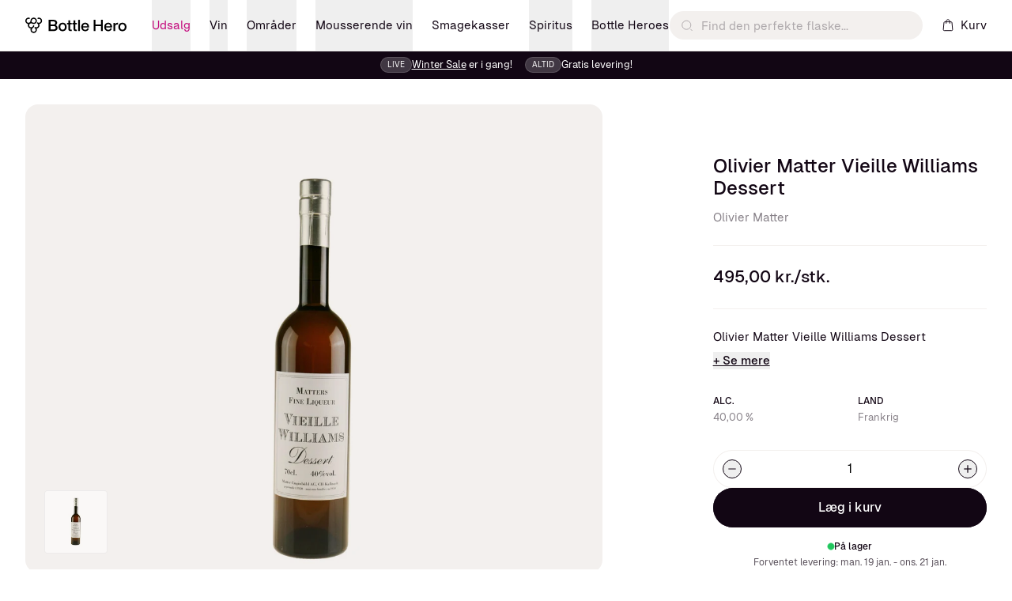

--- FILE ---
content_type: text/html; charset=utf-8
request_url: https://bottlehero.dk/products/olivier-matter-vieille-williams-dessert
body_size: 42890
content:
<!doctype html>
<html class="h-full" lang="da">
  <head>
    <script src="//bottlehero.dk/cdn/shop/files/pandectes-rules.js?v=7344047300492979888"></script>

    <meta charset="utf-8">
    <meta http-equiv="X-UA-Compatible" content="IE=edge,chrome=1">
    <meta name="viewport" content="width=device-width,initial-scale=1">
    <meta name="theme-color" content="">
    
      <link rel="canonical" href="https://bottlehero.dk/products/olivier-matter-vieille-williams-dessert">
    

    <link rel="preconnect" href="https://cdn.shopify.com">
    <link rel="preconnect" href="https://fonts.shopifycdn.com">

    
      <link rel="dns-prefetch" href="https://ajax.googleapis.com">
      <link rel="dns-prefetch" href="https://maps.googleapis.com">
      <link rel="dns-prefetch" href="https://maps.gstatic.com">
      <link rel="dns-prefetch" href="https://www.googletagmanager.com">

      <meta name="facebook-domain-verification" content="ghceqa18zcvff7tb33awgnlbco2ct0">
      <meta
        name="ahrefs-site-verification"
        content="a34b4b321b9c814622c4008b9e3016f0306ad6aaa95ee6dc876593975736c95e"
      >
      <meta name="google-site-verification" content="wAVwXfNVRgHjukJWIi9CxvBYNdvV-JYFLnZluky2IPo">
    

    <link rel="icon" href="//bottlehero.dk/cdn/shop/files/favicon.ico?v=13529077401981322272" sizes="any">
    <link rel="shortcut icon" href="//bottlehero.dk/cdn/shop/files/favicon_32x32.png?v=11816789804883787289" type="image/png"><title>Olivier Matter Vieille Williams Dessert
&ndash; Bottle Hero
</title>


    

<meta
  name="description"
  content="Køb Olivier Matter Vieille Williams Dessert Brandy hos Bottle Hero til 495,00 kr. (18.01.2026). Gratis levering"
>

<meta property="og:site_name" content="Bottle Hero">
<meta property="og:url" content="https://bottlehero.dk/products/olivier-matter-vieille-williams-dessert">
<meta property="og:title" content="Olivier Matter Vieille Williams Dessert">
<meta property="og:type" content="product">
<meta
  property="og:description"
  content="Køb Olivier Matter Vieille Williams Dessert Brandy hos Bottle Hero til 495,00 kr. (18.01.2026). Gratis levering"
><meta property="og:image" content="http://bottlehero.dk/cdn/shop/products/olivier-matter-vieille-williams-dessert-321387.jpg?v=1691576541">
  <meta property="og:image:secure_url" content="https://bottlehero.dk/cdn/shop/products/olivier-matter-vieille-williams-dessert-321387.jpg?v=1691576541">
  <meta property="og:image:width" content="800">
  <meta property="og:image:height" content="1200"><meta
    property="og:price:amount"
    content="495,00"
  >
  <meta property="og:price:currency" content="DKK"><meta
    name="twitter:site"
    content="@IamBottleHero"
  ><meta name="twitter:card" content="summary_large_image">
<meta name="twitter:title" content="Olivier Matter Vieille Williams Dessert">
<meta name="twitter:description" content="Køb Olivier Matter Vieille Williams Dessert Brandy hos Bottle Hero til 495,00 kr. (18.01.2026). Gratis levering">

<script>
      window.theme = window.theme || {};

      theme.settings = {
        moneyFormat: "{{amount_with_comma_separator}} kr.",
        superScriptPrice: false,
        themeName: 'Bourgogne',
        themeVersion: "1.0.0",
        showVolumeDiscounts: false,
        showSaleLabel: false,
        saleLabelText: "Cyber Week",
        saleLabelColor: "orange",
      };
    </script>


  <link href="//bottlehero.dk/cdn/shop/t/67/assets/theme.C7l2Akxy.min.css" rel="stylesheet" type="text/css" media="all" />

<script>window.performance && window.performance.mark && window.performance.mark('shopify.content_for_header.start');</script><meta name="google-site-verification" content="40zdskEQiKSdSYSQ2VDl3KKOXa5Q8qhzKB7mfDVuWKU">
<meta id="shopify-digital-wallet" name="shopify-digital-wallet" content="/65427341560/digital_wallets/dialog">
<meta name="shopify-checkout-api-token" content="040f24648889bcb0cc2d0bc705325543">
<link rel="alternate" type="application/json+oembed" href="https://bottlehero.dk/products/olivier-matter-vieille-williams-dessert.oembed">
<script async="async" src="/checkouts/internal/preloads.js?locale=da-DK"></script>
<script id="apple-pay-shop-capabilities" type="application/json">{"shopId":65427341560,"countryCode":"DK","currencyCode":"DKK","merchantCapabilities":["supports3DS"],"merchantId":"gid:\/\/shopify\/Shop\/65427341560","merchantName":"Bottle Hero","requiredBillingContactFields":["postalAddress","email","phone"],"requiredShippingContactFields":["postalAddress","email","phone"],"shippingType":"shipping","supportedNetworks":["visa","maestro","masterCard","amex"],"total":{"type":"pending","label":"Bottle Hero","amount":"1.00"},"shopifyPaymentsEnabled":true,"supportsSubscriptions":true}</script>
<script id="shopify-features" type="application/json">{"accessToken":"040f24648889bcb0cc2d0bc705325543","betas":["rich-media-storefront-analytics"],"domain":"bottlehero.dk","predictiveSearch":true,"shopId":65427341560,"locale":"da"}</script>
<script>var Shopify = Shopify || {};
Shopify.shop = "bottlehero-dk.myshopify.com";
Shopify.locale = "da";
Shopify.currency = {"active":"DKK","rate":"1.0"};
Shopify.country = "DK";
Shopify.theme = {"name":"bourgogne-theme\/main","id":159548145997,"schema_name":"Bourgogne theme","schema_version":"1.0.0","theme_store_id":null,"role":"main"};
Shopify.theme.handle = "null";
Shopify.theme.style = {"id":null,"handle":null};
Shopify.cdnHost = "bottlehero.dk/cdn";
Shopify.routes = Shopify.routes || {};
Shopify.routes.root = "/";</script>
<script type="module">!function(o){(o.Shopify=o.Shopify||{}).modules=!0}(window);</script>
<script>!function(o){function n(){var o=[];function n(){o.push(Array.prototype.slice.apply(arguments))}return n.q=o,n}var t=o.Shopify=o.Shopify||{};t.loadFeatures=n(),t.autoloadFeatures=n()}(window);</script>
<script id="shop-js-analytics" type="application/json">{"pageType":"product"}</script>
<script defer="defer" async type="module" src="//bottlehero.dk/cdn/shopifycloud/shop-js/modules/v2/client.init-shop-cart-sync_C8w7Thf0.da.esm.js"></script>
<script defer="defer" async type="module" src="//bottlehero.dk/cdn/shopifycloud/shop-js/modules/v2/chunk.common_hABmsQwT.esm.js"></script>
<script type="module">
  await import("//bottlehero.dk/cdn/shopifycloud/shop-js/modules/v2/client.init-shop-cart-sync_C8w7Thf0.da.esm.js");
await import("//bottlehero.dk/cdn/shopifycloud/shop-js/modules/v2/chunk.common_hABmsQwT.esm.js");

  window.Shopify.SignInWithShop?.initShopCartSync?.({"fedCMEnabled":true,"windoidEnabled":true});

</script>
<script>(function() {
  var isLoaded = false;
  function asyncLoad() {
    if (isLoaded) return;
    isLoaded = true;
    var urls = ["https:\/\/ecommplugins-scripts.trustpilot.com\/v2.1\/js\/header.min.js?settings=eyJrZXkiOiI5YlV0WFRteU9iVUxUQzE2IiwicyI6IiJ9\u0026v=2.5\u0026shop=bottlehero-dk.myshopify.com","https:\/\/ecommplugins-trustboxsettings.trustpilot.com\/bottlehero-dk.myshopify.com.js?settings=1676986189877\u0026shop=bottlehero-dk.myshopify.com","https:\/\/iis.intercom.io\/widget.js?shop=bottlehero-dk.myshopify.com","https:\/\/cdn1.profitmetrics.io\/D644A35A9EDF50E5\/shopify-bundle.js?shop=bottlehero-dk.myshopify.com"];
    for (var i = 0; i < urls.length; i++) {
      var s = document.createElement('script');
      s.type = 'text/javascript';
      s.async = true;
      s.src = urls[i];
      var x = document.getElementsByTagName('script')[0];
      x.parentNode.insertBefore(s, x);
    }
  };
  if(window.attachEvent) {
    window.attachEvent('onload', asyncLoad);
  } else {
    window.addEventListener('load', asyncLoad, false);
  }
})();</script>
<script id="__st">var __st={"a":65427341560,"offset":3600,"reqid":"e46e82b2-d560-4e2e-8e81-e28efd958076-1768718907","pageurl":"bottlehero.dk\/products\/olivier-matter-vieille-williams-dessert","u":"9181eca7324b","p":"product","rtyp":"product","rid":8622594490701};</script>
<script>window.ShopifyPaypalV4VisibilityTracking = true;</script>
<script id="captcha-bootstrap">!function(){'use strict';const t='contact',e='account',n='new_comment',o=[[t,t],['blogs',n],['comments',n],[t,'customer']],c=[[e,'customer_login'],[e,'guest_login'],[e,'recover_customer_password'],[e,'create_customer']],r=t=>t.map((([t,e])=>`form[action*='/${t}']:not([data-nocaptcha='true']) input[name='form_type'][value='${e}']`)).join(','),a=t=>()=>t?[...document.querySelectorAll(t)].map((t=>t.form)):[];function s(){const t=[...o],e=r(t);return a(e)}const i='password',u='form_key',d=['recaptcha-v3-token','g-recaptcha-response','h-captcha-response',i],f=()=>{try{return window.sessionStorage}catch{return}},m='__shopify_v',_=t=>t.elements[u];function p(t,e,n=!1){try{const o=window.sessionStorage,c=JSON.parse(o.getItem(e)),{data:r}=function(t){const{data:e,action:n}=t;return t[m]||n?{data:e,action:n}:{data:t,action:n}}(c);for(const[e,n]of Object.entries(r))t.elements[e]&&(t.elements[e].value=n);n&&o.removeItem(e)}catch(o){console.error('form repopulation failed',{error:o})}}const l='form_type',E='cptcha';function T(t){t.dataset[E]=!0}const w=window,h=w.document,L='Shopify',v='ce_forms',y='captcha';let A=!1;((t,e)=>{const n=(g='f06e6c50-85a8-45c8-87d0-21a2b65856fe',I='https://cdn.shopify.com/shopifycloud/storefront-forms-hcaptcha/ce_storefront_forms_captcha_hcaptcha.v1.5.2.iife.js',D={infoText:'Beskyttet af hCaptcha',privacyText:'Beskyttelse af persondata',termsText:'Vilkår'},(t,e,n)=>{const o=w[L][v],c=o.bindForm;if(c)return c(t,g,e,D).then(n);var r;o.q.push([[t,g,e,D],n]),r=I,A||(h.body.append(Object.assign(h.createElement('script'),{id:'captcha-provider',async:!0,src:r})),A=!0)});var g,I,D;w[L]=w[L]||{},w[L][v]=w[L][v]||{},w[L][v].q=[],w[L][y]=w[L][y]||{},w[L][y].protect=function(t,e){n(t,void 0,e),T(t)},Object.freeze(w[L][y]),function(t,e,n,w,h,L){const[v,y,A,g]=function(t,e,n){const i=e?o:[],u=t?c:[],d=[...i,...u],f=r(d),m=r(i),_=r(d.filter((([t,e])=>n.includes(e))));return[a(f),a(m),a(_),s()]}(w,h,L),I=t=>{const e=t.target;return e instanceof HTMLFormElement?e:e&&e.form},D=t=>v().includes(t);t.addEventListener('submit',(t=>{const e=I(t);if(!e)return;const n=D(e)&&!e.dataset.hcaptchaBound&&!e.dataset.recaptchaBound,o=_(e),c=g().includes(e)&&(!o||!o.value);(n||c)&&t.preventDefault(),c&&!n&&(function(t){try{if(!f())return;!function(t){const e=f();if(!e)return;const n=_(t);if(!n)return;const o=n.value;o&&e.removeItem(o)}(t);const e=Array.from(Array(32),(()=>Math.random().toString(36)[2])).join('');!function(t,e){_(t)||t.append(Object.assign(document.createElement('input'),{type:'hidden',name:u})),t.elements[u].value=e}(t,e),function(t,e){const n=f();if(!n)return;const o=[...t.querySelectorAll(`input[type='${i}']`)].map((({name:t})=>t)),c=[...d,...o],r={};for(const[a,s]of new FormData(t).entries())c.includes(a)||(r[a]=s);n.setItem(e,JSON.stringify({[m]:1,action:t.action,data:r}))}(t,e)}catch(e){console.error('failed to persist form',e)}}(e),e.submit())}));const S=(t,e)=>{t&&!t.dataset[E]&&(n(t,e.some((e=>e===t))),T(t))};for(const o of['focusin','change'])t.addEventListener(o,(t=>{const e=I(t);D(e)&&S(e,y())}));const B=e.get('form_key'),M=e.get(l),P=B&&M;t.addEventListener('DOMContentLoaded',(()=>{const t=y();if(P)for(const e of t)e.elements[l].value===M&&p(e,B);[...new Set([...A(),...v().filter((t=>'true'===t.dataset.shopifyCaptcha))])].forEach((e=>S(e,t)))}))}(h,new URLSearchParams(w.location.search),n,t,e,['guest_login'])})(!0,!1)}();</script>
<script integrity="sha256-4kQ18oKyAcykRKYeNunJcIwy7WH5gtpwJnB7kiuLZ1E=" data-source-attribution="shopify.loadfeatures" defer="defer" src="//bottlehero.dk/cdn/shopifycloud/storefront/assets/storefront/load_feature-a0a9edcb.js" crossorigin="anonymous"></script>
<script data-source-attribution="shopify.dynamic_checkout.dynamic.init">var Shopify=Shopify||{};Shopify.PaymentButton=Shopify.PaymentButton||{isStorefrontPortableWallets:!0,init:function(){window.Shopify.PaymentButton.init=function(){};var t=document.createElement("script");t.src="https://bottlehero.dk/cdn/shopifycloud/portable-wallets/latest/portable-wallets.da.js",t.type="module",document.head.appendChild(t)}};
</script>
<script data-source-attribution="shopify.dynamic_checkout.buyer_consent">
  function portableWalletsHideBuyerConsent(e){var t=document.getElementById("shopify-buyer-consent"),n=document.getElementById("shopify-subscription-policy-button");t&&n&&(t.classList.add("hidden"),t.setAttribute("aria-hidden","true"),n.removeEventListener("click",e))}function portableWalletsShowBuyerConsent(e){var t=document.getElementById("shopify-buyer-consent"),n=document.getElementById("shopify-subscription-policy-button");t&&n&&(t.classList.remove("hidden"),t.removeAttribute("aria-hidden"),n.addEventListener("click",e))}window.Shopify?.PaymentButton&&(window.Shopify.PaymentButton.hideBuyerConsent=portableWalletsHideBuyerConsent,window.Shopify.PaymentButton.showBuyerConsent=portableWalletsShowBuyerConsent);
</script>
<script data-source-attribution="shopify.dynamic_checkout.cart.bootstrap">document.addEventListener("DOMContentLoaded",(function(){function t(){return document.querySelector("shopify-accelerated-checkout-cart, shopify-accelerated-checkout")}if(t())Shopify.PaymentButton.init();else{new MutationObserver((function(e,n){t()&&(Shopify.PaymentButton.init(),n.disconnect())})).observe(document.body,{childList:!0,subtree:!0})}}));
</script>
<link id="shopify-accelerated-checkout-styles" rel="stylesheet" media="screen" href="https://bottlehero.dk/cdn/shopifycloud/portable-wallets/latest/accelerated-checkout-backwards-compat.css" crossorigin="anonymous">
<style id="shopify-accelerated-checkout-cart">
        #shopify-buyer-consent {
  margin-top: 1em;
  display: inline-block;
  width: 100%;
}

#shopify-buyer-consent.hidden {
  display: none;
}

#shopify-subscription-policy-button {
  background: none;
  border: none;
  padding: 0;
  text-decoration: underline;
  font-size: inherit;
  cursor: pointer;
}

#shopify-subscription-policy-button::before {
  box-shadow: none;
}

      </style>

<script>window.performance && window.performance.mark && window.performance.mark('shopify.content_for_header.end');</script>

    
    

    

    

    <script>
      shop = {
        page: {
          id: "01h8sd38wzcf07x8z4ze6cv0mb",
          type: "product",
        },
        translations: {
          general: {
            shared: {
              next: "Næste",
              previous: "Forrige",
            },
            header: {
              open_menu: "Vis menu",
              close_menu: "Skjul menu",
            },
            search: {
              title: "Søg",
              placeholder: "Find den perfekte flaske...",
              collections: "Kategorier",
              empty: "Vi kunne desværre ikke finde en flaske der matchede din søgning.",
              view_all: "Opdag mere",
              close: "Luk",
            },
            vendors: {
              empty: "Vi kunne desværre ikke finde en producent der matchede din søgning.",
            },
            ageChecker: {
              description: "For at handle hos Bottle Hero skal du være minimum 18 år. Bekræft venligst at du er over 18 år for at fortsætte.",
              error: "Beklager, du skal være 18 år for at handle hos Bottle Hero.",
              confirm: "Ja",
              cancel: "Jeg er under 18 år",
            },
          },
          cart: {
            general: {
              title: "Kurv",
              empty: "Din kurv er tom",
              remove: "Fjern",
              note: "Tilføj kommentar",
              subtotal: "Subtotal",
              discounts: "Rabatkode",
              reduce_quantity: "Reducer antal med én",
              increase_quantity: "Øg antal med én",
              shipping: "Levering",
              shipping_at_checkout: "Levering og rabatkoder beregnes ved kassen.",
              free_shipping: "Gratis fragt",
              free_shipping_title: "Du har opnået gratis fragt!",
              free_shipping_at: "Handel for {{ amount }} mere og få gratis fragt.",
              discount: "Rabat",
              checkout: "Gå til kassen",
              continue_shopping: "Fortsæt shipping",
              terms_html: "Jeg accepterer \u003ca target=\"_blank\" href=\"\/pages\/handelsbetingelser-1\"\u003ehandelsbetingelserne\u003c\/a\u003e samt bekræfter, at jeg er over 18 år.",
              close_cart: "Luk kurv",
              recommendations: "Du vil måske også kunne lide...",
              secure_payment: "Sikker betaling",
            },
          },
          collections: {
            general: {
              results_count: "Resultater ({{ count }})",
              sorting: {
                title: "Sorter efter",
                relevance: "Relevans",
                recent: "Nyeste",
                best_savings: "Bedste besparelse",
                title_ascending: "Navn: A-Z",
                title_descending: "Navn: Z-A",
                price_ascending: "Pris: Lav til Høj",
                price_descending: "Pris: Høj til Lav",
              },
              load_previous: "Vis forrige produkter",
              load_more: "Vis flere produkter",
              read_more: "+ Se mere",
              read_less: "- Se mindre",
              showing_results: "Du har set {{ current }} af {{ total }} produkter",
            },
            filters: {
              title: "Filtrer",
              search: "Søg",
              clear: "Ryd alle",
              apply: "Vis",
              SalesPrice: "Pris",
              ProductType: "Produkt type",
              FoodPairings: "Passer til",
              Vendor: "Producent",
              Country: "Land",
              Region: "Region",
              District: "Distrikt",
              Vintage: "Årgang",
              Grapes: "Drue",
              Volume: "Volume",
              Ambassadors: "Smageunivers",
              Sommeliers: "Sommelier",
              MinQty: "Minimumsantal",
              show_only_recommendations: "Vis kun anbefalinger",
            },
          },
          products: {
            general: {
              add_to_cart: "Læg i kurv",
              quantity: "Antal",
              sale_tag: "Tilbud",
              savings_tag: "Spar {{ saved_amount }}",
              volume_savings_tag: "Spar {{ saved_amount }} v\/ {{ count }} stk.",
              volume_price_tag: "Pris v\/ {{ count }} stk.",
              min_quantity_tag: "Min. {{ count }} stk.",
              low_stock_tag: "Få tilbage",
              best_rated_tag: "Bedst bedømt",
              sold_out: "Udsolgt",
              unit_label: "stk.",
              bulk_unit_label: "v\/ {{ count }} stk.",
              limited_stock: "Kun {{ count }} tilbage på lager(!)",
              in_stock: "På lager",
            },
            product_info: {
              overall_rating: "Overordnet vurdering",
              value_rating: "Value for money",
              food_pairing: "Madsammensætning",
              flavor_notes: "Smagsnoter",
              acidity: "Syre",
              body: "Krop",
              carbonation: "Kulsyre",
              sweetness: "Sødme",
              tannins: "Tanniner",
            },
            endorsements: {
              title: "Anbefalet af top-sommelierer",
              read_more: "Læs anmeldelse",
              view_profile: "Se profil",
              next: "Næste anbefaling",
              previous: "Forrige anbefaling",
              overall_rating_5: "Ikonisk vin af historisk betydning.",
              overall_rating_4: "Exceptionel vin af dyb kvalitet.",
              overall_rating_3: "Fremragende vin med overlegen karakter og stil.",
              overall_rating_2: "Meget god vin. Ren, kompleks og vellavet.",
              overall_rating_1: "God vin med karakteristisk særpræg.",
              value_rating_5: "Exceptionel værdi - Præsterer betydeligt bedre end dens prispunkt.",
              value_rating_4: "God værdi - Tilbyder mere kvalitet end prisen antyder.",
            }
          }
        },
      };
    </script>
  <!-- BEGIN app block: shopify://apps/pandectes-gdpr/blocks/banner/58c0baa2-6cc1-480c-9ea6-38d6d559556a -->
  
    
      <!-- TCF is active, scripts are loaded above -->
      
        <script>
          if (!window.PandectesRulesSettings) {
            window.PandectesRulesSettings = {"store":{"id":65427341560,"adminMode":false,"headless":false,"storefrontRootDomain":"","checkoutRootDomain":"","storefrontAccessToken":""},"banner":{"revokableTrigger":false,"cookiesBlockedByDefault":"0","hybridStrict":false,"isActive":true},"geolocation":{"brOnly":false,"caOnly":false,"euOnly":false,"canadaOnly":false},"blocker":{"isActive":true,"googleConsentMode":{"isActive":false,"id":"","analyticsId":"","adwordsId":"","adStorageCategory":4,"analyticsStorageCategory":2,"functionalityStorageCategory":1,"personalizationStorageCategory":1,"securityStorageCategory":0,"customEvent":true,"redactData":true,"urlPassthrough":true,"dataLayerProperty":"dataLayer","waitForUpdate":0,"useNativeChannel":false},"facebookPixel":{"isActive":false,"id":"","ldu":false},"microsoft":{"isActive":false,"uetTags":""},"rakuten":{"isActive":false,"cmp":false,"ccpa":false},"gpcIsActive":true,"klaviyoIsActive":false,"defaultBlocked":0,"patterns":{"whiteList":[],"blackList":{"1":[],"2":[],"4":[],"8":[]},"iframesWhiteList":[],"iframesBlackList":{"1":[],"2":[],"4":[],"8":[]},"beaconsWhiteList":[],"beaconsBlackList":{"1":[],"2":[],"4":[],"8":[]}}}};
            const rulesScript = document.createElement('script');
            window.PandectesRulesSettings.auto = true;
            rulesScript.src = "https://cdn.shopify.com/extensions/019bcaca-2a7e-799d-b8a2-db0246deb318/gdpr-226/assets/pandectes-rules.js";
            const firstChild = document.head.firstChild;
            document.head.insertBefore(rulesScript, firstChild);
          }
        </script>
      
      <script>
        
          window.PandectesSettings = {"store":{"id":65427341560,"plan":"premium","theme":"bourgogne-theme/develop","primaryLocale":"da","adminMode":false,"headless":false,"storefrontRootDomain":"","checkoutRootDomain":"","storefrontAccessToken":""},"tsPublished":1750237787,"declaration":{"showPurpose":false,"showProvider":false,"showDateGenerated":false},"language":{"unpublished":[],"languageMode":"Single","fallbackLanguage":"da","languageDetection":"browser","languagesSupported":[]},"texts":{"managed":{"headerText":{"da":"Vi respekterer dit privatliv"},"consentText":{"da":"Bottle Hero bruger cookies for at sikre, at du får den bedste oplevelse."},"linkText":{"da":"Læs mere"},"imprintText":{"da":"Aftryk"},"googleLinkText":{"da":"Googles privatlivsbetingelser"},"allowButtonText":{"da":"Accepter"},"denyButtonText":{"da":"Nedgang"},"dismissButtonText":{"da":"Okay"},"leaveSiteButtonText":{"da":"Forlad dette websted"},"preferencesButtonText":{"da":"Præferencer"},"cookiePolicyText":{"da":"Cookiepolitik"},"preferencesPopupTitleText":{"da":"Administrer samtykkeindstillinger"},"preferencesPopupIntroText":{"da":"Vi bruger cookies til at optimere webstedets funktionalitet, analysere ydelsen og give dig en personlig oplevelse. Nogle cookies er afgørende for at få hjemmesiden til at fungere og fungere korrekt. Disse cookies kan ikke deaktiveres. I dette vindue kan du styre din præference for cookies."},"preferencesPopupSaveButtonText":{"da":"Gem præferencer"},"preferencesPopupCloseButtonText":{"da":"Tæt"},"preferencesPopupAcceptAllButtonText":{"da":"Accepter alle"},"preferencesPopupRejectAllButtonText":{"da":"Afvis alle"},"cookiesDetailsText":{"da":"Cookies detaljer"},"preferencesPopupAlwaysAllowedText":{"da":"Altid tilladt"},"accessSectionParagraphText":{"da":"Du har til enhver tid ret til at få adgang til dine data."},"accessSectionTitleText":{"da":"Dataportabilitet"},"accessSectionAccountInfoActionText":{"da":"Personlig data"},"accessSectionDownloadReportActionText":{"da":"Download alt"},"accessSectionGDPRRequestsActionText":{"da":"Anmodninger fra den registrerede"},"accessSectionOrdersRecordsActionText":{"da":"Ordre:% s"},"rectificationSectionParagraphText":{"da":"Du har ret til at anmode om, at dine data opdateres, når du synes, det er passende."},"rectificationSectionTitleText":{"da":"Rettelse af data"},"rectificationCommentPlaceholder":{"da":"Beskriv, hvad du vil have opdateret"},"rectificationCommentValidationError":{"da":"Kommentar er påkrævet"},"rectificationSectionEditAccountActionText":{"da":"Anmod om en opdatering"},"erasureSectionTitleText":{"da":"Ret til at blive glemt"},"erasureSectionParagraphText":{"da":"Du har ret til at bede alle dine data om at blive slettet. Derefter har du ikke længere adgang til din konto."},"erasureSectionRequestDeletionActionText":{"da":"Anmod om sletning af personoplysninger"},"consentDate":{"da":"Dato for samtykke"},"consentId":{"da":"Samtykke-id"},"consentSectionChangeConsentActionText":{"da":"Skift samtykkepræference"},"consentSectionConsentedText":{"da":"Du har givet samtykke til cookiepolitikken på dette websted den"},"consentSectionNoConsentText":{"da":"Du har ikke givet samtykke til cookiepolitikken på dette websted."},"consentSectionTitleText":{"da":"Dit cookie-samtykke"},"consentStatus":{"da":"Samtykke præference"},"confirmationFailureMessage":{"da":"Din anmodning blev ikke bekræftet. Prøv igen, og kontakt problemet, hvis problemet fortsætter, for at få hjælp"},"confirmationFailureTitle":{"da":"Der opstod et problem"},"confirmationSuccessMessage":{"da":"Vi vender snart tilbage til dig angående din anmodning."},"confirmationSuccessTitle":{"da":"Din anmodning er bekræftet"},"guestsSupportEmailFailureMessage":{"da":"Din anmodning blev ikke sendt. Prøv igen, og kontakt problemet, hvis problemet fortsætter, for at få hjælp."},"guestsSupportEmailFailureTitle":{"da":"Der opstod et problem"},"guestsSupportEmailPlaceholder":{"da":"Email adresse"},"guestsSupportEmailSuccessMessage":{"da":"Hvis du er registreret som kunde i denne butik, modtager du snart en e -mail med instruktioner om, hvordan du fortsætter."},"guestsSupportEmailSuccessTitle":{"da":"Tak for din anmodning"},"guestsSupportEmailValidationError":{"da":"E -mail er ikke gyldig"},"guestsSupportInfoText":{"da":"Log ind med din kundekonto for at fortsætte."},"submitButton":{"da":"Indsend"},"submittingButton":{"da":"Indsender ..."},"cancelButton":{"da":"Afbestille"},"declIntroText":{"da":"Vi bruger cookies til at optimere hjemmesidens funktionalitet, analysere ydeevnen og give dig en personlig oplevelse. Nogle cookies er nødvendige for at få hjemmesiden til at fungere og fungere korrekt. Disse cookies kan ikke deaktiveres. I dette vindue kan du administrere dine præferencer for cookies."},"declName":{"da":"Navn"},"declPurpose":{"da":"Formål"},"declType":{"da":"Type"},"declRetention":{"da":"Tilbageholdelse"},"declProvider":{"da":"Udbyder"},"declFirstParty":{"da":"Førstepartscookies"},"declThirdParty":{"da":"Tredje part"},"declSeconds":{"da":"sekunder"},"declMinutes":{"da":"minutter"},"declHours":{"da":"timer"},"declDays":{"da":"dage"},"declMonths":{"da":"måneder"},"declYears":{"da":"flere år"},"declSession":{"da":"Session"},"declDomain":{"da":"Domæne"},"declPath":{"da":"Sti"}},"categories":{"strictlyNecessaryCookiesTitleText":{"da":"Strengt nødvendige cookies"},"strictlyNecessaryCookiesDescriptionText":{"da":"Disse cookies er afgørende for, at du kan flytte rundt på webstedet og bruge dets funktioner, f.eks. Adgang til sikre områder på webstedet. Websitet kan ikke fungere korrekt uden disse cookies."},"functionalityCookiesTitleText":{"da":"Funktionelle cookies"},"functionalityCookiesDescriptionText":{"da":"Disse cookies gør det muligt for webstedet at levere forbedret funktionalitet og personalisering. De kan angives af os eller af tredjepartsudbydere, hvis tjenester vi har tilføjet til vores sider. Hvis du ikke tillader disse cookies, fungerer nogle eller alle disse tjenester muligvis ikke korrekt."},"performanceCookiesTitleText":{"da":"Ydelsescookies"},"performanceCookiesDescriptionText":{"da":"Disse cookies gør det muligt for os at overvåge og forbedre vores websteds ydeevne. For eksempel giver de os mulighed for at tælle besøg, identificere trafikkilder og se, hvilke dele af webstedet der er mest populære."},"targetingCookiesTitleText":{"da":"Målretning af cookies"},"targetingCookiesDescriptionText":{"da":"Disse cookies kan blive sat via vores websted af vores annoncepartnere. De kan bruges af disse virksomheder til at opbygge en profil af dine interesser og vise dig relevante annoncer på andre websteder. De gemmer ikke direkte personlige oplysninger, men er baseret på entydigt at identificere din browser og internet -enhed. Hvis du ikke tillader disse cookies, vil du opleve mindre målrettet annoncering."},"unclassifiedCookiesTitleText":{"da":"Uklassificerede cookies"},"unclassifiedCookiesDescriptionText":{"da":"Uklassificerede cookies er cookies, som vi er i gang med at klassificere sammen med udbyderne af individuelle cookies."}},"auto":{}},"library":{"previewMode":false,"fadeInTimeout":0,"defaultBlocked":0,"showLink":true,"showImprintLink":false,"showGoogleLink":false,"enabled":true,"cookie":{"expiryDays":365,"secure":true,"domain":""},"dismissOnScroll":false,"dismissOnWindowClick":false,"dismissOnTimeout":false,"palette":{"popup":{"background":"#FFFFFF","backgroundForCalculations":{"a":1,"b":255,"g":255,"r":255},"text":"#120614"},"button":{"background":"#13483E","backgroundForCalculations":{"a":1,"b":62,"g":72,"r":19},"text":"#FFFFFF","textForCalculation":{"a":1,"b":255,"g":255,"r":255},"border":"transparent"}},"content":{"href":"https://bottlehero.dk/pages/cookiepolitik","imprintHref":"/","close":"&#10005;","target":"","logo":""},"window":"<div role=\"dialog\" aria-label=\"cookieconsent\" aria-describedby=\"cookieconsent:desc\" id=\"pandectes-banner\" class=\"cc-window-wrapper cc-popup-wrapper\"><div class=\"pd-cookie-banner-window cc-window {{classes}}\"><!--googleoff: all-->{{children}}<!--googleon: all--></div></div>","compliance":{"custom":"<div class=\"cc-compliance cc-highlight\">{{preferences}}{{allow}}</div>"},"type":"custom","layouts":{"basic":"{{messagelink}}{{compliance}}{{close}}"},"position":"popup","theme":"classic","revokable":false,"animateRevokable":false,"revokableReset":false,"revokableLogoUrl":"https://bottlehero-dk.myshopify.com/cdn/shop/files/pandectes-reopen-logo.png","revokablePlacement":"bottom-left","revokableMarginHorizontal":15,"revokableMarginVertical":15,"static":false,"autoAttach":true,"hasTransition":true,"blacklistPage":[""],"elements":{"close":"<button aria-label=\"Close cookie banner\" type=\"button\" class=\"cc-close\">{{close}}</button>","dismiss":"<button type=\"button\" class=\"cc-btn cc-btn-decision cc-dismiss\">{{dismiss}}</button>","allow":"<button type=\"button\" class=\"cc-btn cc-btn-decision cc-allow\">{{allow}}</button>","deny":"<button type=\"button\" class=\"cc-btn cc-btn-decision cc-deny\">{{deny}}</button>","preferences":"<button type=\"button\" class=\"cc-btn cc-settings\" onclick=\"Pandectes.fn.openPreferences()\">{{preferences}}</button>"}},"geolocation":{"brOnly":false,"caOnly":false,"euOnly":false,"canadaOnly":false},"dsr":{"guestsSupport":false,"accessSectionDownloadReportAuto":false},"banner":{"resetTs":1665742224,"extraCss":"        .cc-banner-logo {max-width: 24em!important;}    @media(min-width: 768px) {.cc-window.cc-floating{max-width: 24em!important;width: 24em!important;}}    .cc-message, .pd-cookie-banner-window .cc-header, .cc-logo {text-align: left}    .cc-window-wrapper{z-index: 2147483647;-webkit-transition: opacity 1s ease;  transition: opacity 1s ease;}    .cc-window{padding: 20px!important;z-index: 2147483647;font-size: 15px!important;font-family: inherit;}    .pd-cookie-banner-window .cc-header{font-size: 15px!important;font-family: inherit;}    .pd-cp-ui{font-family: inherit; background-color: #FFFFFF;color:#120614;}    button.pd-cp-btn, a.pd-cp-btn{background-color:#13483E;color:#FFFFFF!important;}    input + .pd-cp-preferences-slider{background-color: rgba(18, 6, 20, 0.3)}    .pd-cp-scrolling-section::-webkit-scrollbar{background-color: rgba(18, 6, 20, 0.3)}    input:checked + .pd-cp-preferences-slider{background-color: rgba(18, 6, 20, 1)}    .pd-cp-scrolling-section::-webkit-scrollbar-thumb {background-color: rgba(18, 6, 20, 1)}    .pd-cp-ui-close{color:#120614;}    .pd-cp-preferences-slider:before{background-color: #FFFFFF}    .pd-cp-title:before {border-color: #120614!important}    .pd-cp-preferences-slider{background-color:#120614}    .pd-cp-toggle{color:#120614!important}    @media(max-width:699px) {.pd-cp-ui-close-top svg {fill: #120614}}    .pd-cp-toggle:hover,.pd-cp-toggle:visited,.pd-cp-toggle:active{color:#120614!important}    .pd-cookie-banner-window {box-shadow: 0 0 18px rgb(0 0 0 / 20%);}  ","customJavascript":{},"showPoweredBy":false,"logoHeight":40,"revokableTrigger":false,"hybridStrict":false,"cookiesBlockedByDefault":"0","isActive":true,"implicitSavePreferences":true,"cookieIcon":false,"blockBots":false,"showCookiesDetails":true,"hasTransition":true,"blockingPage":false,"showOnlyLandingPage":false,"leaveSiteUrl":"https://www.google.com","linkRespectStoreLang":false},"cookies":{"0":[{"name":"keep_alive","type":"http","domain":"bottlehero.dk","path":"/","provider":"Shopify","firstParty":true,"retention":"30 minute(s)","expires":30,"unit":"declMinutes","purpose":{"da":"Anvendes i forbindelse med køberlokalisering."}},{"name":"secure_customer_sig","type":"http","domain":"bottlehero.dk","path":"/","provider":"Shopify","firstParty":true,"retention":"1 year(s)","expires":1,"unit":"declYears","purpose":{"da":"Anvendes i forbindelse med kundelogin."}},{"name":"cart_currency","type":"http","domain":"bottlehero.dk","path":"/","provider":"Shopify","firstParty":true,"retention":"14 day(s)","expires":14,"unit":"declDays","purpose":{"da":"Cookien er nødvendig for den sikre kasse- og betalingsfunktion på hjemmesiden. Denne funktion leveres af shopify.com."}},{"name":"_secure_session_id","type":"http","domain":"bottlehero.dk","path":"/","provider":"Shopify","firstParty":true,"retention":"24 hour(s)","expires":24,"unit":"declHours","purpose":{"da":"Anvendes i forbindelse med navigation gennem en butiksfacade."}},{"name":"localization","type":"http","domain":"bottlehero.dk","path":"/","provider":"Shopify","firstParty":true,"retention":"1 year(s)","expires":1,"unit":"declYears","purpose":{"da":"Shopify butikslokalisering"}}],"1":[{"name":"_orig_referrer","type":"http","domain":".bottlehero.dk","path":"/","provider":"Shopify","firstParty":true,"retention":"14 day(s)","expires":14,"unit":"declDays","purpose":{"da":"Sporer landingssider."}},{"name":"_landing_page","type":"http","domain":".bottlehero.dk","path":"/","provider":"Shopify","firstParty":true,"retention":"14 day(s)","expires":14,"unit":"declDays","purpose":{"da":"Sporer landingssider."}},{"name":"_y","type":"http","domain":".bottlehero.dk","path":"/","provider":"Shopify","firstParty":true,"retention":"1 year(s)","expires":1,"unit":"declYears","purpose":{"da":"Shopify-analyse."}},{"name":"_shopify_y","type":"http","domain":".bottlehero.dk","path":"/","provider":"Shopify","firstParty":true,"retention":"1 year(s)","expires":1,"unit":"declYears","purpose":{"da":"Shopify-analyse."}},{"name":"_s","type":"http","domain":".bottlehero.dk","path":"/","provider":"Shopify","firstParty":true,"retention":"30 minute(s)","expires":30,"unit":"declMinutes","purpose":{"da":"Shopify-analyse."}},{"name":"_shopify_sa_t","type":"http","domain":".bottlehero.dk","path":"/","provider":"Shopify","firstParty":true,"retention":"30 minute(s)","expires":30,"unit":"declMinutes","purpose":{"da":"Shopify-analyse vedrørende markedsføring og henvisninger."}},{"name":"_shopify_sa_p","type":"http","domain":".bottlehero.dk","path":"/","provider":"Shopify","firstParty":true,"retention":"30 minute(s)","expires":30,"unit":"declMinutes","purpose":{"da":"Shopify-analyse vedrørende markedsføring og henvisninger."}},{"name":"_shopify_s","type":"http","domain":".bottlehero.dk","path":"/","provider":"Shopify","firstParty":true,"retention":"30 minute(s)","expires":30,"unit":"declMinutes","purpose":{"da":"Shopify-analyse."}}],"2":[],"4":[],"8":[]},"blocker":{"isActive":true,"googleConsentMode":{"id":"","analyticsId":"","adwordsId":"","isActive":false,"adStorageCategory":4,"analyticsStorageCategory":2,"personalizationStorageCategory":1,"functionalityStorageCategory":1,"customEvent":true,"securityStorageCategory":0,"redactData":true,"urlPassthrough":true,"dataLayerProperty":"dataLayer","waitForUpdate":0,"useNativeChannel":false},"facebookPixel":{"id":"","isActive":false,"ldu":false},"microsoft":{"isActive":false,"uetTags":""},"rakuten":{"isActive":false,"cmp":false,"ccpa":false},"klaviyoIsActive":false,"gpcIsActive":true,"defaultBlocked":0,"patterns":{"whiteList":[],"blackList":{"1":[],"2":[],"4":[],"8":[]},"iframesWhiteList":[],"iframesBlackList":{"1":[],"2":[],"4":[],"8":[]},"beaconsWhiteList":[],"beaconsBlackList":{"1":[],"2":[],"4":[],"8":[]}}}};
        
        window.addEventListener('DOMContentLoaded', function(){
          const script = document.createElement('script');
          
            script.src = "https://cdn.shopify.com/extensions/019bcaca-2a7e-799d-b8a2-db0246deb318/gdpr-226/assets/pandectes-core.js";
          
          script.defer = true;
          document.body.appendChild(script);
        })
      </script>
    
  


<!-- END app block --><!-- BEGIN app block: shopify://apps/elevar-conversion-tracking/blocks/dataLayerEmbed/bc30ab68-b15c-4311-811f-8ef485877ad6 -->



<script type="module" dynamic>
  const configUrl = "/a/elevar/static/configs/ad3696f65d093ccc60e407ef20b0608f606be637/config.js";
  const config = (await import(configUrl)).default;
  const scriptUrl = config.script_src_app_theme_embed;

  if (scriptUrl) {
    const { handler } = await import(scriptUrl);

    await handler(
      config,
      {
        cartData: {
  marketId: "10459283704",
  attributes:{},
  cartTotal: "0.0",
  currencyCode:"DKK",
  items: []
}
,
        user: {cartTotal: "0.0",
    currencyCode:"DKK",customer: {},
}
,
        isOnCartPage:false,
        collectionView:null,
        searchResultsView:null,
        productView:{
    attributes:{},
    currencyCode:"DKK",defaultVariant: {id:"JE-50522430",name:"Olivier Matter Vieille Williams Dessert",
        brand:"Olivier Matter",
        category:"Brandy",
        variant:"Default Title",
        price: "495.0",
        productId: "8622594490701",
        variantId: "47052511215949",
        compareAtPrice: "0.0",image:"\/\/bottlehero.dk\/cdn\/shop\/products\/olivier-matter-vieille-williams-dessert-321387.jpg?v=1691576541",url:"\/products\/olivier-matter-vieille-williams-dessert?variant=47052511215949"},items: [{id:"JE-50522430",name:"Olivier Matter Vieille Williams Dessert",
          brand:"Olivier Matter",
          category:"Brandy",
          variant:"Default Title",
          price: "495.0",
          productId: "8622594490701",
          variantId: "47052511215949",
          compareAtPrice: "0.0",image:"\/\/bottlehero.dk\/cdn\/shop\/products\/olivier-matter-vieille-williams-dessert-321387.jpg?v=1691576541",url:"\/products\/olivier-matter-vieille-williams-dessert?variant=47052511215949"},]
  },
        checkoutComplete: null
      }
    );
  }
</script>


<!-- END app block --><!-- BEGIN app block: shopify://apps/klaviyo-email-marketing-sms/blocks/klaviyo-onsite-embed/2632fe16-c075-4321-a88b-50b567f42507 -->












  <script async src="https://static.klaviyo.com/onsite/js/XJUeKh/klaviyo.js?company_id=XJUeKh"></script>
  <script>!function(){if(!window.klaviyo){window._klOnsite=window._klOnsite||[];try{window.klaviyo=new Proxy({},{get:function(n,i){return"push"===i?function(){var n;(n=window._klOnsite).push.apply(n,arguments)}:function(){for(var n=arguments.length,o=new Array(n),w=0;w<n;w++)o[w]=arguments[w];var t="function"==typeof o[o.length-1]?o.pop():void 0,e=new Promise((function(n){window._klOnsite.push([i].concat(o,[function(i){t&&t(i),n(i)}]))}));return e}}})}catch(n){window.klaviyo=window.klaviyo||[],window.klaviyo.push=function(){var n;(n=window._klOnsite).push.apply(n,arguments)}}}}();</script>

  
    <script id="viewed_product">
      if (item == null) {
        var _learnq = _learnq || [];

        var MetafieldReviews = null
        var MetafieldYotpoRating = null
        var MetafieldYotpoCount = null
        var MetafieldLooxRating = null
        var MetafieldLooxCount = null
        var okendoProduct = null
        var okendoProductReviewCount = null
        var okendoProductReviewAverageValue = null
        try {
          // The following fields are used for Customer Hub recently viewed in order to add reviews.
          // This information is not part of __kla_viewed. Instead, it is part of __kla_viewed_reviewed_items
          MetafieldReviews = {};
          MetafieldYotpoRating = null
          MetafieldYotpoCount = null
          MetafieldLooxRating = null
          MetafieldLooxCount = null

          okendoProduct = null
          // If the okendo metafield is not legacy, it will error, which then requires the new json formatted data
          if (okendoProduct && 'error' in okendoProduct) {
            okendoProduct = null
          }
          okendoProductReviewCount = okendoProduct ? okendoProduct.reviewCount : null
          okendoProductReviewAverageValue = okendoProduct ? okendoProduct.reviewAverageValue : null
        } catch (error) {
          console.error('Error in Klaviyo onsite reviews tracking:', error);
        }

        var item = {
          Name: "Olivier Matter Vieille Williams Dessert",
          ProductID: 8622594490701,
          Categories: ["Alle produkter","Brandy","Frankrig","Spiritus"],
          ImageURL: "https://bottlehero.dk/cdn/shop/products/olivier-matter-vieille-williams-dessert-321387_grande.jpg?v=1691576541",
          URL: "https://bottlehero.dk/products/olivier-matter-vieille-williams-dessert",
          Brand: "Olivier Matter",
          Price: "495,00 kr.",
          Value: "495,00",
          CompareAtPrice: "0,00 kr."
        };
        _learnq.push(['track', 'Viewed Product', item]);
        _learnq.push(['trackViewedItem', {
          Title: item.Name,
          ItemId: item.ProductID,
          Categories: item.Categories,
          ImageUrl: item.ImageURL,
          Url: item.URL,
          Metadata: {
            Brand: item.Brand,
            Price: item.Price,
            Value: item.Value,
            CompareAtPrice: item.CompareAtPrice
          },
          metafields:{
            reviews: MetafieldReviews,
            yotpo:{
              rating: MetafieldYotpoRating,
              count: MetafieldYotpoCount,
            },
            loox:{
              rating: MetafieldLooxRating,
              count: MetafieldLooxCount,
            },
            okendo: {
              rating: okendoProductReviewAverageValue,
              count: okendoProductReviewCount,
            }
          }
        }]);
      }
    </script>
  




  <script>
    window.klaviyoReviewsProductDesignMode = false
  </script>







<!-- END app block --><script src="https://cdn.shopify.com/extensions/0b732819-c1e5-4642-aa51-bb5c89405ebb/eid-mitid-aldersbekraeftelse-80/assets/app.js" type="text/javascript" defer="defer"></script>
<link href="https://cdn.shopify.com/extensions/0b732819-c1e5-4642-aa51-bb5c89405ebb/eid-mitid-aldersbekraeftelse-80/assets/app.css" rel="stylesheet" type="text/css" media="all">
<link href="https://monorail-edge.shopifysvc.com" rel="dns-prefetch">
<script>(function(){if ("sendBeacon" in navigator && "performance" in window) {try {var session_token_from_headers = performance.getEntriesByType('navigation')[0].serverTiming.find(x => x.name == '_s').description;} catch {var session_token_from_headers = undefined;}var session_cookie_matches = document.cookie.match(/_shopify_s=([^;]*)/);var session_token_from_cookie = session_cookie_matches && session_cookie_matches.length === 2 ? session_cookie_matches[1] : "";var session_token = session_token_from_headers || session_token_from_cookie || "";function handle_abandonment_event(e) {var entries = performance.getEntries().filter(function(entry) {return /monorail-edge.shopifysvc.com/.test(entry.name);});if (!window.abandonment_tracked && entries.length === 0) {window.abandonment_tracked = true;var currentMs = Date.now();var navigation_start = performance.timing.navigationStart;var payload = {shop_id: 65427341560,url: window.location.href,navigation_start,duration: currentMs - navigation_start,session_token,page_type: "product"};window.navigator.sendBeacon("https://monorail-edge.shopifysvc.com/v1/produce", JSON.stringify({schema_id: "online_store_buyer_site_abandonment/1.1",payload: payload,metadata: {event_created_at_ms: currentMs,event_sent_at_ms: currentMs}}));}}window.addEventListener('pagehide', handle_abandonment_event);}}());</script>
<script id="web-pixels-manager-setup">(function e(e,d,r,n,o){if(void 0===o&&(o={}),!Boolean(null===(a=null===(i=window.Shopify)||void 0===i?void 0:i.analytics)||void 0===a?void 0:a.replayQueue)){var i,a;window.Shopify=window.Shopify||{};var t=window.Shopify;t.analytics=t.analytics||{};var s=t.analytics;s.replayQueue=[],s.publish=function(e,d,r){return s.replayQueue.push([e,d,r]),!0};try{self.performance.mark("wpm:start")}catch(e){}var l=function(){var e={modern:/Edge?\/(1{2}[4-9]|1[2-9]\d|[2-9]\d{2}|\d{4,})\.\d+(\.\d+|)|Firefox\/(1{2}[4-9]|1[2-9]\d|[2-9]\d{2}|\d{4,})\.\d+(\.\d+|)|Chrom(ium|e)\/(9{2}|\d{3,})\.\d+(\.\d+|)|(Maci|X1{2}).+ Version\/(15\.\d+|(1[6-9]|[2-9]\d|\d{3,})\.\d+)([,.]\d+|)( \(\w+\)|)( Mobile\/\w+|) Safari\/|Chrome.+OPR\/(9{2}|\d{3,})\.\d+\.\d+|(CPU[ +]OS|iPhone[ +]OS|CPU[ +]iPhone|CPU IPhone OS|CPU iPad OS)[ +]+(15[._]\d+|(1[6-9]|[2-9]\d|\d{3,})[._]\d+)([._]\d+|)|Android:?[ /-](13[3-9]|1[4-9]\d|[2-9]\d{2}|\d{4,})(\.\d+|)(\.\d+|)|Android.+Firefox\/(13[5-9]|1[4-9]\d|[2-9]\d{2}|\d{4,})\.\d+(\.\d+|)|Android.+Chrom(ium|e)\/(13[3-9]|1[4-9]\d|[2-9]\d{2}|\d{4,})\.\d+(\.\d+|)|SamsungBrowser\/([2-9]\d|\d{3,})\.\d+/,legacy:/Edge?\/(1[6-9]|[2-9]\d|\d{3,})\.\d+(\.\d+|)|Firefox\/(5[4-9]|[6-9]\d|\d{3,})\.\d+(\.\d+|)|Chrom(ium|e)\/(5[1-9]|[6-9]\d|\d{3,})\.\d+(\.\d+|)([\d.]+$|.*Safari\/(?![\d.]+ Edge\/[\d.]+$))|(Maci|X1{2}).+ Version\/(10\.\d+|(1[1-9]|[2-9]\d|\d{3,})\.\d+)([,.]\d+|)( \(\w+\)|)( Mobile\/\w+|) Safari\/|Chrome.+OPR\/(3[89]|[4-9]\d|\d{3,})\.\d+\.\d+|(CPU[ +]OS|iPhone[ +]OS|CPU[ +]iPhone|CPU IPhone OS|CPU iPad OS)[ +]+(10[._]\d+|(1[1-9]|[2-9]\d|\d{3,})[._]\d+)([._]\d+|)|Android:?[ /-](13[3-9]|1[4-9]\d|[2-9]\d{2}|\d{4,})(\.\d+|)(\.\d+|)|Mobile Safari.+OPR\/([89]\d|\d{3,})\.\d+\.\d+|Android.+Firefox\/(13[5-9]|1[4-9]\d|[2-9]\d{2}|\d{4,})\.\d+(\.\d+|)|Android.+Chrom(ium|e)\/(13[3-9]|1[4-9]\d|[2-9]\d{2}|\d{4,})\.\d+(\.\d+|)|Android.+(UC? ?Browser|UCWEB|U3)[ /]?(15\.([5-9]|\d{2,})|(1[6-9]|[2-9]\d|\d{3,})\.\d+)\.\d+|SamsungBrowser\/(5\.\d+|([6-9]|\d{2,})\.\d+)|Android.+MQ{2}Browser\/(14(\.(9|\d{2,})|)|(1[5-9]|[2-9]\d|\d{3,})(\.\d+|))(\.\d+|)|K[Aa][Ii]OS\/(3\.\d+|([4-9]|\d{2,})\.\d+)(\.\d+|)/},d=e.modern,r=e.legacy,n=navigator.userAgent;return n.match(d)?"modern":n.match(r)?"legacy":"unknown"}(),u="modern"===l?"modern":"legacy",c=(null!=n?n:{modern:"",legacy:""})[u],f=function(e){return[e.baseUrl,"/wpm","/b",e.hashVersion,"modern"===e.buildTarget?"m":"l",".js"].join("")}({baseUrl:d,hashVersion:r,buildTarget:u}),m=function(e){var d=e.version,r=e.bundleTarget,n=e.surface,o=e.pageUrl,i=e.monorailEndpoint;return{emit:function(e){var a=e.status,t=e.errorMsg,s=(new Date).getTime(),l=JSON.stringify({metadata:{event_sent_at_ms:s},events:[{schema_id:"web_pixels_manager_load/3.1",payload:{version:d,bundle_target:r,page_url:o,status:a,surface:n,error_msg:t},metadata:{event_created_at_ms:s}}]});if(!i)return console&&console.warn&&console.warn("[Web Pixels Manager] No Monorail endpoint provided, skipping logging."),!1;try{return self.navigator.sendBeacon.bind(self.navigator)(i,l)}catch(e){}var u=new XMLHttpRequest;try{return u.open("POST",i,!0),u.setRequestHeader("Content-Type","text/plain"),u.send(l),!0}catch(e){return console&&console.warn&&console.warn("[Web Pixels Manager] Got an unhandled error while logging to Monorail."),!1}}}}({version:r,bundleTarget:l,surface:e.surface,pageUrl:self.location.href,monorailEndpoint:e.monorailEndpoint});try{o.browserTarget=l,function(e){var d=e.src,r=e.async,n=void 0===r||r,o=e.onload,i=e.onerror,a=e.sri,t=e.scriptDataAttributes,s=void 0===t?{}:t,l=document.createElement("script"),u=document.querySelector("head"),c=document.querySelector("body");if(l.async=n,l.src=d,a&&(l.integrity=a,l.crossOrigin="anonymous"),s)for(var f in s)if(Object.prototype.hasOwnProperty.call(s,f))try{l.dataset[f]=s[f]}catch(e){}if(o&&l.addEventListener("load",o),i&&l.addEventListener("error",i),u)u.appendChild(l);else{if(!c)throw new Error("Did not find a head or body element to append the script");c.appendChild(l)}}({src:f,async:!0,onload:function(){if(!function(){var e,d;return Boolean(null===(d=null===(e=window.Shopify)||void 0===e?void 0:e.analytics)||void 0===d?void 0:d.initialized)}()){var d=window.webPixelsManager.init(e)||void 0;if(d){var r=window.Shopify.analytics;r.replayQueue.forEach((function(e){var r=e[0],n=e[1],o=e[2];d.publishCustomEvent(r,n,o)})),r.replayQueue=[],r.publish=d.publishCustomEvent,r.visitor=d.visitor,r.initialized=!0}}},onerror:function(){return m.emit({status:"failed",errorMsg:"".concat(f," has failed to load")})},sri:function(e){var d=/^sha384-[A-Za-z0-9+/=]+$/;return"string"==typeof e&&d.test(e)}(c)?c:"",scriptDataAttributes:o}),m.emit({status:"loading"})}catch(e){m.emit({status:"failed",errorMsg:(null==e?void 0:e.message)||"Unknown error"})}}})({shopId: 65427341560,storefrontBaseUrl: "https://bottlehero.dk",extensionsBaseUrl: "https://extensions.shopifycdn.com/cdn/shopifycloud/web-pixels-manager",monorailEndpoint: "https://monorail-edge.shopifysvc.com/unstable/produce_batch",surface: "storefront-renderer",enabledBetaFlags: ["2dca8a86"],webPixelsConfigList: [{"id":"2513371520","configuration":"{\"accountID\":\"XJUeKh\",\"webPixelConfig\":\"eyJlbmFibGVBZGRlZFRvQ2FydEV2ZW50cyI6IHRydWV9\"}","eventPayloadVersion":"v1","runtimeContext":"STRICT","scriptVersion":"524f6c1ee37bacdca7657a665bdca589","type":"APP","apiClientId":123074,"privacyPurposes":["ANALYTICS","MARKETING"],"dataSharingAdjustments":{"protectedCustomerApprovalScopes":["read_customer_address","read_customer_email","read_customer_name","read_customer_personal_data","read_customer_phone"]}},{"id":"38306125","configuration":"{\"config_url\": \"\/a\/elevar\/static\/configs\/ad3696f65d093ccc60e407ef20b0608f606be637\/config.js\"}","eventPayloadVersion":"v1","runtimeContext":"STRICT","scriptVersion":"ab86028887ec2044af7d02b854e52653","type":"APP","apiClientId":2509311,"privacyPurposes":[],"dataSharingAdjustments":{"protectedCustomerApprovalScopes":["read_customer_address","read_customer_email","read_customer_name","read_customer_personal_data","read_customer_phone"]}},{"id":"120062285","eventPayloadVersion":"1","runtimeContext":"LAX","scriptVersion":"1","type":"CUSTOM","privacyPurposes":["SALE_OF_DATA"],"name":"Elevar - Checkout tracking"},{"id":"208896384","eventPayloadVersion":"1","runtimeContext":"LAX","scriptVersion":"1","type":"CUSTOM","privacyPurposes":[],"name":"PM - Script"},{"id":"269648256","eventPayloadVersion":"1","runtimeContext":"LAX","scriptVersion":"1","type":"CUSTOM","privacyPurposes":["ANALYTICS","MARKETING"],"name":"Hello Retail pixel"},{"id":"shopify-app-pixel","configuration":"{}","eventPayloadVersion":"v1","runtimeContext":"STRICT","scriptVersion":"0450","apiClientId":"shopify-pixel","type":"APP","privacyPurposes":["ANALYTICS","MARKETING"]},{"id":"shopify-custom-pixel","eventPayloadVersion":"v1","runtimeContext":"LAX","scriptVersion":"0450","apiClientId":"shopify-pixel","type":"CUSTOM","privacyPurposes":["ANALYTICS","MARKETING"]}],isMerchantRequest: false,initData: {"shop":{"name":"Bottle Hero","paymentSettings":{"currencyCode":"DKK"},"myshopifyDomain":"bottlehero-dk.myshopify.com","countryCode":"DK","storefrontUrl":"https:\/\/bottlehero.dk"},"customer":null,"cart":null,"checkout":null,"productVariants":[{"price":{"amount":495.0,"currencyCode":"DKK"},"product":{"title":"Olivier Matter Vieille Williams Dessert","vendor":"Olivier Matter","id":"8622594490701","untranslatedTitle":"Olivier Matter Vieille Williams Dessert","url":"\/products\/olivier-matter-vieille-williams-dessert","type":"Brandy"},"id":"47052511215949","image":{"src":"\/\/bottlehero.dk\/cdn\/shop\/products\/olivier-matter-vieille-williams-dessert-321387.jpg?v=1691576541"},"sku":"JE-50522430","title":"Default Title","untranslatedTitle":"Default Title"}],"purchasingCompany":null},},"https://bottlehero.dk/cdn","fcfee988w5aeb613cpc8e4bc33m6693e112",{"modern":"","legacy":""},{"shopId":"65427341560","storefrontBaseUrl":"https:\/\/bottlehero.dk","extensionBaseUrl":"https:\/\/extensions.shopifycdn.com\/cdn\/shopifycloud\/web-pixels-manager","surface":"storefront-renderer","enabledBetaFlags":"[\"2dca8a86\"]","isMerchantRequest":"false","hashVersion":"fcfee988w5aeb613cpc8e4bc33m6693e112","publish":"custom","events":"[[\"page_viewed\",{}],[\"product_viewed\",{\"productVariant\":{\"price\":{\"amount\":495.0,\"currencyCode\":\"DKK\"},\"product\":{\"title\":\"Olivier Matter Vieille Williams Dessert\",\"vendor\":\"Olivier Matter\",\"id\":\"8622594490701\",\"untranslatedTitle\":\"Olivier Matter Vieille Williams Dessert\",\"url\":\"\/products\/olivier-matter-vieille-williams-dessert\",\"type\":\"Brandy\"},\"id\":\"47052511215949\",\"image\":{\"src\":\"\/\/bottlehero.dk\/cdn\/shop\/products\/olivier-matter-vieille-williams-dessert-321387.jpg?v=1691576541\"},\"sku\":\"JE-50522430\",\"title\":\"Default Title\",\"untranslatedTitle\":\"Default Title\"}}]]"});</script><script>
  window.ShopifyAnalytics = window.ShopifyAnalytics || {};
  window.ShopifyAnalytics.meta = window.ShopifyAnalytics.meta || {};
  window.ShopifyAnalytics.meta.currency = 'DKK';
  var meta = {"product":{"id":8622594490701,"gid":"gid:\/\/shopify\/Product\/8622594490701","vendor":"Olivier Matter","type":"Brandy","handle":"olivier-matter-vieille-williams-dessert","variants":[{"id":47052511215949,"price":49500,"name":"Olivier Matter Vieille Williams Dessert","public_title":null,"sku":"JE-50522430"}],"remote":false},"page":{"pageType":"product","resourceType":"product","resourceId":8622594490701,"requestId":"e46e82b2-d560-4e2e-8e81-e28efd958076-1768718907"}};
  for (var attr in meta) {
    window.ShopifyAnalytics.meta[attr] = meta[attr];
  }
</script>
<script class="analytics">
  (function () {
    var customDocumentWrite = function(content) {
      var jquery = null;

      if (window.jQuery) {
        jquery = window.jQuery;
      } else if (window.Checkout && window.Checkout.$) {
        jquery = window.Checkout.$;
      }

      if (jquery) {
        jquery('body').append(content);
      }
    };

    var hasLoggedConversion = function(token) {
      if (token) {
        return document.cookie.indexOf('loggedConversion=' + token) !== -1;
      }
      return false;
    }

    var setCookieIfConversion = function(token) {
      if (token) {
        var twoMonthsFromNow = new Date(Date.now());
        twoMonthsFromNow.setMonth(twoMonthsFromNow.getMonth() + 2);

        document.cookie = 'loggedConversion=' + token + '; expires=' + twoMonthsFromNow;
      }
    }

    var trekkie = window.ShopifyAnalytics.lib = window.trekkie = window.trekkie || [];
    if (trekkie.integrations) {
      return;
    }
    trekkie.methods = [
      'identify',
      'page',
      'ready',
      'track',
      'trackForm',
      'trackLink'
    ];
    trekkie.factory = function(method) {
      return function() {
        var args = Array.prototype.slice.call(arguments);
        args.unshift(method);
        trekkie.push(args);
        return trekkie;
      };
    };
    for (var i = 0; i < trekkie.methods.length; i++) {
      var key = trekkie.methods[i];
      trekkie[key] = trekkie.factory(key);
    }
    trekkie.load = function(config) {
      trekkie.config = config || {};
      trekkie.config.initialDocumentCookie = document.cookie;
      var first = document.getElementsByTagName('script')[0];
      var script = document.createElement('script');
      script.type = 'text/javascript';
      script.onerror = function(e) {
        var scriptFallback = document.createElement('script');
        scriptFallback.type = 'text/javascript';
        scriptFallback.onerror = function(error) {
                var Monorail = {
      produce: function produce(monorailDomain, schemaId, payload) {
        var currentMs = new Date().getTime();
        var event = {
          schema_id: schemaId,
          payload: payload,
          metadata: {
            event_created_at_ms: currentMs,
            event_sent_at_ms: currentMs
          }
        };
        return Monorail.sendRequest("https://" + monorailDomain + "/v1/produce", JSON.stringify(event));
      },
      sendRequest: function sendRequest(endpointUrl, payload) {
        // Try the sendBeacon API
        if (window && window.navigator && typeof window.navigator.sendBeacon === 'function' && typeof window.Blob === 'function' && !Monorail.isIos12()) {
          var blobData = new window.Blob([payload], {
            type: 'text/plain'
          });

          if (window.navigator.sendBeacon(endpointUrl, blobData)) {
            return true;
          } // sendBeacon was not successful

        } // XHR beacon

        var xhr = new XMLHttpRequest();

        try {
          xhr.open('POST', endpointUrl);
          xhr.setRequestHeader('Content-Type', 'text/plain');
          xhr.send(payload);
        } catch (e) {
          console.log(e);
        }

        return false;
      },
      isIos12: function isIos12() {
        return window.navigator.userAgent.lastIndexOf('iPhone; CPU iPhone OS 12_') !== -1 || window.navigator.userAgent.lastIndexOf('iPad; CPU OS 12_') !== -1;
      }
    };
    Monorail.produce('monorail-edge.shopifysvc.com',
      'trekkie_storefront_load_errors/1.1',
      {shop_id: 65427341560,
      theme_id: 159548145997,
      app_name: "storefront",
      context_url: window.location.href,
      source_url: "//bottlehero.dk/cdn/s/trekkie.storefront.cd680fe47e6c39ca5d5df5f0a32d569bc48c0f27.min.js"});

        };
        scriptFallback.async = true;
        scriptFallback.src = '//bottlehero.dk/cdn/s/trekkie.storefront.cd680fe47e6c39ca5d5df5f0a32d569bc48c0f27.min.js';
        first.parentNode.insertBefore(scriptFallback, first);
      };
      script.async = true;
      script.src = '//bottlehero.dk/cdn/s/trekkie.storefront.cd680fe47e6c39ca5d5df5f0a32d569bc48c0f27.min.js';
      first.parentNode.insertBefore(script, first);
    };
    trekkie.load(
      {"Trekkie":{"appName":"storefront","development":false,"defaultAttributes":{"shopId":65427341560,"isMerchantRequest":null,"themeId":159548145997,"themeCityHash":"11096671068796879730","contentLanguage":"da","currency":"DKK"},"isServerSideCookieWritingEnabled":true,"monorailRegion":"shop_domain","enabledBetaFlags":["65f19447"]},"Session Attribution":{},"S2S":{"facebookCapiEnabled":false,"source":"trekkie-storefront-renderer","apiClientId":580111}}
    );

    var loaded = false;
    trekkie.ready(function() {
      if (loaded) return;
      loaded = true;

      window.ShopifyAnalytics.lib = window.trekkie;

      var originalDocumentWrite = document.write;
      document.write = customDocumentWrite;
      try { window.ShopifyAnalytics.merchantGoogleAnalytics.call(this); } catch(error) {};
      document.write = originalDocumentWrite;

      window.ShopifyAnalytics.lib.page(null,{"pageType":"product","resourceType":"product","resourceId":8622594490701,"requestId":"e46e82b2-d560-4e2e-8e81-e28efd958076-1768718907","shopifyEmitted":true});

      var match = window.location.pathname.match(/checkouts\/(.+)\/(thank_you|post_purchase)/)
      var token = match? match[1]: undefined;
      if (!hasLoggedConversion(token)) {
        setCookieIfConversion(token);
        window.ShopifyAnalytics.lib.track("Viewed Product",{"currency":"DKK","variantId":47052511215949,"productId":8622594490701,"productGid":"gid:\/\/shopify\/Product\/8622594490701","name":"Olivier Matter Vieille Williams Dessert","price":"495.00","sku":"JE-50522430","brand":"Olivier Matter","variant":null,"category":"Brandy","nonInteraction":true,"remote":false},undefined,undefined,{"shopifyEmitted":true});
      window.ShopifyAnalytics.lib.track("monorail:\/\/trekkie_storefront_viewed_product\/1.1",{"currency":"DKK","variantId":47052511215949,"productId":8622594490701,"productGid":"gid:\/\/shopify\/Product\/8622594490701","name":"Olivier Matter Vieille Williams Dessert","price":"495.00","sku":"JE-50522430","brand":"Olivier Matter","variant":null,"category":"Brandy","nonInteraction":true,"remote":false,"referer":"https:\/\/bottlehero.dk\/products\/olivier-matter-vieille-williams-dessert"});
      }
    });


        var eventsListenerScript = document.createElement('script');
        eventsListenerScript.async = true;
        eventsListenerScript.src = "//bottlehero.dk/cdn/shopifycloud/storefront/assets/shop_events_listener-3da45d37.js";
        document.getElementsByTagName('head')[0].appendChild(eventsListenerScript);

})();</script>
<script
  defer
  src="https://bottlehero.dk/cdn/shopifycloud/perf-kit/shopify-perf-kit-3.0.4.min.js"
  data-application="storefront-renderer"
  data-shop-id="65427341560"
  data-render-region="gcp-us-east1"
  data-page-type="product"
  data-theme-instance-id="159548145997"
  data-theme-name="Bourgogne theme"
  data-theme-version="1.0.0"
  data-monorail-region="shop_domain"
  data-resource-timing-sampling-rate="10"
  data-shs="true"
  data-shs-beacon="true"
  data-shs-export-with-fetch="true"
  data-shs-logs-sample-rate="1"
  data-shs-beacon-endpoint="https://bottlehero.dk/api/collect"
></script>
</head>

  <body class="h-full antialiased"><div id="app" class="flex h-full flex-col" style="opacity: 0;"><div id="shopify-section-header" class="shopify-section"><div class="header fixed top-0 z-10 w-screen bg-white">
  <header class="relative border-b border-bh-medium-gray">
    <nav aria-label="Top">
      <div class="mx-auto max-w-8xl px-4 sm:px-6 lg:px-8">
        <div>
          <div class="flex h-16 items-center justify-between">
            <div class="flex h-full items-center">
              <div class="flex items-center">
                <a href="/" title="Bottle Hero"><svg class="h-5 w-auto" viewBox="0 0 494 77" fill="none" xmlns="http://www.w3.org/2000/svg">
    <path
        d="M474.135 67.2286C470.247 67.2286 466.793 66.381 463.772 64.6857C460.764 62.9905 458.419 60.5878 456.736 57.4777C455.054 54.3549 454.213 50.7286 454.213 46.5988C454.213 42.469 455.054 38.8427 456.736 35.7199C458.419 32.5971 460.764 30.188 463.772 28.4928C466.793 26.7975 470.247 25.9499 474.135 25.9499C478.01 25.9499 481.445 26.7975 484.44 28.4928C487.448 30.188 489.794 32.5971 491.476 35.7199C493.159 38.8427 494 42.469 494 46.5988C494 50.7286 493.159 54.3549 491.476 57.4777C489.794 60.5878 487.448 62.9905 484.44 64.6857C481.445 66.381 478.01 67.2286 474.135 67.2286ZM474.135 60.0971C476.366 60.0971 478.309 59.5745 479.966 58.5293C481.636 57.4841 482.93 55.9482 483.848 53.9215C484.765 51.8949 485.224 49.454 485.224 46.5988C485.224 43.7437 484.765 41.3028 483.848 39.2761C482.93 37.2367 481.636 35.6944 479.966 34.6492C478.309 33.604 476.366 33.0814 474.135 33.0814C471.879 33.0814 469.916 33.604 468.246 34.6492C466.576 35.6944 465.283 37.2303 464.365 39.257C463.447 41.2836 462.988 43.7309 462.988 46.5988C462.988 49.4667 463.447 51.914 464.365 53.9406C465.283 55.9546 466.576 57.4841 468.246 58.5293C469.916 59.5745 471.879 60.0971 474.135 60.0971Z"
        fill="currentColor"/>
    <path
        d="M430.058 66.3109V26.8485H438.279V36.848H438.585V66.3109H430.058ZM436.444 42.1249C436.444 39.4992 436.941 36.9754 437.935 34.5536C438.929 32.1319 440.471 30.1434 442.562 28.5884C444.665 27.0206 447.291 26.2367 450.439 26.2367C450.809 26.2367 451.178 26.2495 451.548 26.275C451.918 26.3005 452.3 26.3323 452.695 26.3706V34.2669C452.313 34.2669 451.943 34.2669 451.586 34.2669C451.242 34.2669 450.917 34.2669 450.611 34.2669C448.1 34.2669 445.946 34.6875 444.149 35.5287C442.352 36.37 440.975 37.6382 440.019 39.3335C439.063 41.0287 438.585 43.1255 438.585 45.6237H436.444V42.1249Z"
        fill="currentColor"/>
    <path
        d="M404.738 67.2286C400.94 67.2286 397.575 66.3938 394.643 64.724C391.725 63.0542 389.456 60.6643 387.837 57.5543C386.231 54.4442 385.428 50.7924 385.428 46.5989C385.428 42.5073 386.218 38.9001 387.799 35.7773C389.392 32.6417 391.635 30.22 394.529 28.512C397.422 26.7912 400.781 25.9308 404.605 25.9308C408.518 25.9308 411.908 26.8231 414.776 28.6076C417.644 30.392 419.83 32.852 421.334 35.9876C422.851 39.1104 423.609 42.6603 423.609 46.6371C423.609 47.0322 423.603 47.4465 423.59 47.8799C423.59 48.3005 423.577 48.7466 423.552 49.2182H389.768V43.0044H418.007L415.025 44.6869C414.999 42.3799 414.578 40.3341 413.763 38.5496C412.96 36.7524 411.774 35.3439 410.207 34.3242C408.639 33.3045 406.74 32.7947 404.509 32.7947C402.38 32.7947 400.519 33.279 398.926 34.2478C397.346 35.2037 396.109 36.6632 395.217 38.6261C394.325 40.5763 393.866 42.9981 393.84 45.8914V47.3636C393.84 50.2825 394.286 52.7171 395.179 54.6672C396.071 56.6047 397.339 58.0514 398.983 59.0073C400.628 59.9633 402.584 60.4413 404.853 60.4413C406.497 60.4413 407.957 60.1864 409.231 59.6765C410.506 59.1667 411.564 58.4465 412.405 57.516C413.259 56.5728 413.897 55.4447 414.317 54.1319H422.672C422.01 56.7449 420.875 59.0392 419.269 61.0149C417.663 62.9778 415.624 64.5073 413.151 65.6035C410.691 66.6869 407.887 67.2286 404.738 67.2286Z"
        fill="currentColor"/>
    <path
        d="M369.461 66.3109V11.859H378.581V66.3109H369.461ZM333.574 66.3109V11.859H342.694V66.3109H333.574ZM339.348 42.3543V34.3242H373.514V42.3543H339.348Z"
        fill="currentColor"/>
    <path
        d="M292.412 67.2286C288.614 67.2286 285.249 66.3938 282.317 64.724C279.398 63.0542 277.129 60.6643 275.511 57.5543C273.905 54.4442 273.102 50.7924 273.102 46.5989C273.102 42.5073 273.892 38.9001 275.472 35.7773C277.066 32.6417 279.309 30.22 282.202 28.512C285.096 26.7912 288.455 25.9308 292.278 25.9308C296.191 25.9308 299.582 26.8231 302.45 28.6076C305.318 30.392 307.504 32.852 309.008 35.9876C310.525 39.1104 311.283 42.6603 311.283 46.6371C311.283 47.0322 311.277 47.4465 311.264 47.8799C311.264 48.3005 311.251 48.7466 311.226 49.2182H277.442V43.0044H305.681L302.698 44.6869C302.673 42.3799 302.252 40.3341 301.437 38.5496C300.634 36.7524 299.448 35.3439 297.88 34.3242C296.313 33.3045 294.413 32.7947 292.183 32.7947C290.054 32.7947 288.193 33.279 286.6 34.2478C285.019 35.2037 283.783 36.6632 282.891 38.6261C281.999 40.5763 281.54 42.9981 281.514 45.8914V47.3636C281.514 50.2825 281.96 52.7171 282.853 54.6672C283.745 56.6047 285.013 58.0514 286.657 59.0073C288.302 59.9633 290.258 60.4413 292.527 60.4413C294.171 60.4413 295.631 60.1864 296.905 59.6765C298.18 59.1667 299.238 58.4465 300.079 57.516C300.933 56.5728 301.57 55.4447 301.991 54.1319H310.346C309.683 56.7449 308.549 59.0392 306.943 61.0149C305.337 62.9778 303.297 64.5073 300.825 65.6035C298.365 66.6869 295.561 67.2286 292.412 67.2286Z"
        fill="currentColor"/>
    <path d="M258.133 66.3109V11.859H266.66V66.3109H258.133Z" fill="currentColor"/>
    <path
        d="M247.294 66.5021C244.693 66.5021 242.546 66.1962 240.85 65.5843C239.168 64.9598 237.893 63.9656 237.026 62.6017C236.16 61.2379 235.726 59.447 235.726 57.2292V36.1597V30.1562V24.1145V14.7651H244.254V24.1145V30.1562V36.1597V56.1394C244.254 56.9551 244.394 57.6116 244.674 58.1087C244.967 58.593 245.439 58.9499 246.089 59.1794C246.739 59.4088 247.631 59.5235 248.766 59.5235C249.199 59.5235 249.658 59.5235 250.142 59.5235C250.627 59.5235 251.117 59.5235 251.614 59.5235H252.169V66.3109C252.092 66.3109 252.01 66.3109 251.92 66.3109C251.831 66.3236 251.748 66.3364 251.672 66.3491C250.92 66.3874 250.161 66.4192 249.397 66.4447C248.632 66.4829 247.931 66.5021 247.294 66.5021ZM229.455 33.6933V26.8485H240.009H252.169V33.6933H240.009H229.455Z"
        fill="currentColor"/>
    <path
        d="M221.751 66.5021C219.151 66.5021 217.003 66.1962 215.308 65.5843C213.626 64.9598 212.351 63.9656 211.484 62.6017C210.617 61.2379 210.184 59.447 210.184 57.2292V36.1597V30.1562V24.1145V14.7651H218.711V24.1145V30.1562V36.1597V56.1394C218.711 56.9551 218.852 57.6116 219.132 58.1087C219.425 58.593 219.897 58.9499 220.547 59.1794C221.197 59.4088 222.089 59.5235 223.223 59.5235C223.657 59.5235 224.116 59.5235 224.6 59.5235C225.084 59.5235 225.575 59.5235 226.072 59.5235H226.627V66.3109C226.55 66.3109 226.467 66.3109 226.378 66.3109C226.289 66.3236 226.206 66.3364 226.13 66.3491C225.378 66.3874 224.619 66.4192 223.854 66.4447C223.09 66.4829 222.389 66.5021 221.751 66.5021ZM203.913 33.6933V26.8485H214.467H226.627V33.6933H214.467H203.913Z"
        fill="currentColor"/>
    <path
        d="M182.192 67.2286C178.304 67.2286 174.85 66.381 171.829 64.6857C168.821 62.9905 166.475 60.5878 164.793 57.4777C163.11 54.3549 162.269 50.7286 162.269 46.5988C162.269 42.469 163.11 38.8427 164.793 35.7199C166.475 32.5971 168.821 30.188 171.829 28.4928C174.85 26.7975 178.304 25.9499 182.192 25.9499C186.066 25.9499 189.502 26.7975 192.497 28.4928C195.505 30.188 197.85 32.5971 199.533 35.7199C201.215 38.8427 202.057 42.469 202.057 46.5988C202.057 50.7286 201.215 54.3549 199.533 57.4777C197.85 60.5878 195.505 62.9905 192.497 64.6857C189.502 66.381 186.066 67.2286 182.192 67.2286ZM182.192 60.0971C184.422 60.0971 186.366 59.5745 188.023 58.5293C189.693 57.4841 190.986 55.9482 191.904 53.9215C192.822 51.8949 193.281 49.454 193.281 46.5988C193.281 43.7437 192.822 41.3028 191.904 39.2761C190.986 37.2367 189.693 35.6944 188.023 34.6492C186.366 33.604 184.422 33.0814 182.192 33.0814C179.935 33.0814 177.973 33.604 176.303 34.6492C174.633 35.6944 173.339 37.2303 172.422 39.257C171.504 41.2836 171.045 43.7309 171.045 46.5988C171.045 49.4667 171.504 51.914 172.422 53.9406C173.339 55.9546 174.633 57.4841 176.303 58.5293C177.973 59.5745 179.935 60.0971 182.192 60.0971Z"
        fill="currentColor"/>
    <path
        d="M114 66.3109V11.859H138.071C141.933 11.859 145.158 12.4963 147.746 13.7709C150.333 15.0455 152.239 16.7472 153.462 18.8758C154.686 21.0044 155.298 23.3625 155.298 25.9499C155.298 28.5884 154.692 30.8955 153.481 32.8711C152.283 34.8468 150.563 36.4401 148.319 37.651C146.089 38.8491 143.437 39.6458 140.366 40.0409L140.346 36.3317C144.209 36.4847 147.427 37.2431 150.002 38.6069C152.576 39.9708 154.469 41.7234 155.68 43.8648C156.904 45.9934 157.516 48.3132 157.516 50.8242C157.516 53.9725 156.827 56.7066 155.451 59.0264C154.087 61.3462 152.022 63.1434 149.256 64.4181C146.503 65.6799 143.1 66.3109 139.046 66.3109H114ZM123.12 62.3914L120.118 58.6823H138.473C140.614 58.6823 142.418 58.3636 143.884 57.7263C145.349 57.0762 146.452 56.1458 147.191 54.9349C147.93 53.7112 148.3 52.239 148.3 50.5183C148.3 48.6828 147.911 47.1533 147.134 45.9297C146.356 44.706 145.228 43.7947 143.75 43.1956C142.284 42.5965 140.499 42.297 138.396 42.297H119.87V34.9169H137.096C139.097 34.9169 140.78 34.6046 142.144 33.9801C143.52 33.3428 144.553 32.4314 145.241 31.246C145.929 30.0606 146.273 28.6266 146.273 26.9441C146.273 25.4528 145.923 24.1463 145.222 23.0247C144.534 21.903 143.501 21.0363 142.125 20.4244C140.748 19.7999 139.072 19.4876 137.096 19.4876H119.678L123.12 16.7727V62.3914Z"
        fill="currentColor"/>
    <path fill-rule="evenodd" clip-rule="evenodd"
          d="M6.07394 16.6338C6.07394 11.3336 10.3706 7.03699 15.6708 7.03699C16.6383 7.03699 17.5672 7.17921 18.4404 7.44186C20.0466 7.92495 21.7403 7.01448 22.2234 5.40829C22.7065 3.80209 21.796 2.10839 20.1898 1.6253C18.7553 1.19383 17.2373 0.963043 15.6708 0.963043C7.01604 0.963043 0 7.97909 0 16.6338C0 24.7225 6.12833 31.3799 13.9952 32.2161C13.1418 34.1496 12.6679 36.2882 12.6679 38.5375C12.6679 46.5933 18.7465 53.2294 26.5672 54.1093C25.7316 56.0254 25.2676 58.1416 25.2676 60.3662C25.2676 69.0209 32.2836 76.037 40.9384 76.037C49.5931 76.037 56.6091 69.0209 56.6091 60.3662C56.6091 58.1286 56.1398 56.0009 55.2951 54.0761C58.7127 53.7007 62.031 52.203 64.6531 49.5809C69.3495 44.8845 70.4418 37.9489 67.9301 32.2108C75.7736 31.3524 81.8768 24.7059 81.8768 16.6338C81.8768 7.97909 74.8607 0.963043 66.206 0.963043C64.5071 0.963043 62.8657 1.23447 61.326 1.73863C59.7321 2.26059 58.863 3.97591 59.385 5.5699C59.9069 7.16389 61.6222 8.03294 63.2162 7.51098C64.1533 7.20415 65.1571 7.03699 66.206 7.03699C71.5062 7.03699 75.8028 11.3336 75.8028 16.6338C75.8028 21.934 71.5062 26.2306 66.206 26.2306C64.6245 26.2306 63.1382 25.8503 61.8273 25.1765C61.5555 25.0078 61.2795 24.8482 60.9998 24.6975L60.9924 24.6928C59.728 23.8726 58.0812 24.113 57.0979 25.1911C56.9153 25.3892 56.7563 25.6151 56.6275 25.8666C55.8629 27.3594 56.4533 29.1895 57.9461 29.9541L57.9554 29.9588C58.2253 30.1262 58.5007 30.2857 58.7812 30.4368C59.338 30.7975 59.867 31.2229 60.3582 31.714C64.106 35.4618 64.106 41.5382 60.3582 45.286C57.3174 48.3267 52.737 48.904 49.1136 47.0021C47.6285 46.2225 45.7927 46.7945 45.0131 48.2796C44.3122 49.615 44.7039 51.2339 45.8697 52.1135C45.9392 52.1667 46.0115 52.2174 46.0867 52.2653C48.7677 53.9739 50.5352 56.9646 50.5352 60.3662C50.5352 65.6664 46.2385 69.963 40.9384 69.963C35.6382 69.963 31.3415 65.6664 31.3415 60.3662C31.3415 57.1403 32.9306 54.2847 35.3819 52.5404C39.5791 50.4249 42.6938 46.4775 43.6795 41.7487C44.0218 40.1067 42.9682 38.4981 41.3262 38.1559C39.6843 37.8136 38.0757 38.8672 37.7334 40.5091C36.8256 44.864 32.9606 48.1344 28.3387 48.1344C23.0385 48.1344 18.7419 43.8377 18.7419 38.5375C18.7419 33.2374 23.0385 28.9407 28.3387 28.9407C30.142 28.9407 31.8206 29.4352 33.2564 30.2942C33.3039 30.3226 33.3518 30.3496 33.4002 30.3751C35.6396 31.6057 38.2119 32.3046 40.9384 32.3046C49.5931 32.3046 56.6091 25.2885 56.6091 16.6338C56.6091 7.97909 49.5931 0.963043 40.9384 0.963043C32.2836 0.963043 25.2676 7.97909 25.2676 16.6338L25.2676 16.6433C25.2625 21.9391 20.9678 26.2306 15.6708 26.2306C10.3706 26.2306 6.07394 21.934 6.07394 16.6338ZM40.9384 26.2306C39.2556 26.2306 37.6825 25.8002 36.3138 25.0456C34.4304 23.9303 32.293 23.1982 30.0142 22.9555C30.8676 21.0219 31.3415 18.8832 31.3415 16.6338L31.3415 16.6243C31.3467 11.3285 35.6413 7.03699 40.9384 7.03699C46.2385 7.03699 50.5352 11.3336 50.5352 16.6338C50.5352 21.934 46.2385 26.2306 40.9384 26.2306Z"
          fill="currentColor"/>
</svg></a>
              </div>

              <div class="hidden h-full lg:flex">
                
                <vue-desktop-menu-wrapper>
  
    
      <vue-desktop-menu-popover title="Udsalg" key="megamenu-1">
        
  <div class="grid grid-cols-4 items-start">
    <div class="pb-16 pt-8">
      <h3 class="text-2xl font-medium text-bh-black">
        <a href="/collections/tilbud">Udsalg</a>
      </h3>
    </div>
    <ul
      role="list"
      aria-labelledby="desktop-featured-heading-"
      class="space-y-2 pb-16 pt-8"
    ><li
          key="sublink-1"
          class="flex items-center gap-2"
        >
          

          <a
            href="/collections/rodvin-tilbud"
            class="text-f15 text-bh-black hover:text-bh-black/70"
          >Rødvin</a>
        </li>
      <li
          key="sublink-2"
          class="flex items-center gap-2"
        >
          

          <a
            href="/collections/hvidvin-tilbud"
            class="text-f15 text-bh-black hover:text-bh-black/70"
          >Hvidvin</a>
        </li>
      <li
          key="sublink-3"
          class="flex items-center gap-2"
        >
          

          <a
            href="/collections/champagne-tilbud"
            class="text-f15 text-bh-black hover:text-bh-black/70"
          >Champagne</a>
        </li>
      <li
          key="sublink-4"
          class="flex items-center gap-2"
        >
          

          <a
            href="/collections/mousserende-vin-1"
            class="text-f15 text-bh-black hover:text-bh-black/70"
          >Mousserende vin</a>
        </li>
      <li
          key="sublink-5"
          class="flex items-center gap-2"
        >
          

          <a
            href="/collections/rose-tilbud"
            class="text-f15 text-bh-black hover:text-bh-black/70"
          >Rosé</a>
        </li>
      <li
          key="sublink-6"
          class="flex items-center gap-2"
        >
          

          <a
            href="/collections/smagekasse-tilbud"
            class="text-f15 text-bh-black hover:text-bh-black/70"
          >Smagekasser</a>
        </li>
      <li
          key="sublink-7"
          class="flex items-center gap-2"
        >
          

          <a
            href="/collections/spiritus-tilbud"
            class="text-f15 text-bh-black hover:text-bh-black/70"
          >Spiritus</a>
        </li>
      <li
          key="sublink-8"
          class="flex items-center gap-2 pt-2"
        >
          
            <svg
              width="11"
              height="9"
              viewBox="0 0 11 9"
              fill="none"
              xmlns="http://www.w3.org/2000/svg"
            >
              <path
                d="M0.5 4.5H9.73077M9.73077 4.5L5.73077 0.5M9.73077 4.5L5.73077 8.5"
                stroke="#120614"
                stroke-linecap="round"
                stroke-linejoin="round"
              />
            </svg>
          

          <a
            href="/collections/tilbud"
            class="text-f15 text-bh-black hover:text-bh-black/70 font-medium"
          >Se alle tilbud</a>
        </li>
      
    </ul>
    <div
      class="relative col-span-2 flex h-full min-h-[380px] items-end justify-end"
    >
      
    </div>
  </div>


      </vue-desktop-menu-popover>
    
  
    
      <vue-desktop-menu-popover title="Vin" key="megamenu-2">
        
  <div
    class="grid grid-cols-2 items-start gap-y-6 lg:grid-cols-6 lg:divide-x lg:divide-bh-medium-gray"
  >
    
      <div
        key="sublink-1"
        class="h-full pb-16 pl-6 pt-8 first:pl-0"
      >
        <p
          id="desktop-featured-heading-1"
          class="text-f15 font-medium text-bh-black"
        >
          
            <a href="/">Vintyper</a>
          
        </p>
        <ul
          role="list"
          aria-labelledby="desktop-featured-heading-1"
          class="mt-3 space-y-2"
        >
          
<li
              key="subsublink-1"
              class="flex items-center gap-2"
            >
              

              <a
                href="/collections/roedvin"
                class="text-f15 text-bh-black hover:text-bh-black/70"
              >
                Rødvin</a>
            </li>
          
<li
              key="subsublink-2"
              class="flex items-center gap-2"
            >
              

              <a
                href="/collections/hvidvin"
                class="text-f15 text-bh-black hover:text-bh-black/70"
              >
                Hvidvin</a>
            </li>
          
<li
              key="subsublink-3"
              class="flex items-center gap-2"
            >
              

              <a
                href="/collections/champagne"
                class="text-f15 text-bh-black hover:text-bh-black/70"
              >
                Champagne</a>
            </li>
          
<li
              key="subsublink-4"
              class="flex items-center gap-2"
            >
              

              <a
                href="/collections/mousserende-vin"
                class="text-f15 text-bh-black hover:text-bh-black/70"
              >
                Mousserende vin</a>
            </li>
          
<li
              key="subsublink-5"
              class="flex items-center gap-2"
            >
              

              <a
                href="/collections/rose"
                class="text-f15 text-bh-black hover:text-bh-black/70"
              >
                Rosévin</a>
            </li>
          
<li
              key="subsublink-6"
              class="flex items-center gap-2"
            >
              

              <a
                href="/collections/dessertvin"
                class="text-f15 text-bh-black hover:text-bh-black/70"
              >
                Dessertvin</a>
            </li>
          
<li
              key="subsublink-7"
              class="flex items-center gap-2"
            >
              

              <a
                href="/collections/vintage-vin"
                class="text-f15 text-bh-black hover:text-bh-black/70"
              >
                Vintage vin</a>
            </li>
          
<li
              key="subsublink-8"
              class="flex items-center gap-2"
            >
              

              <a
                href="/collections/smagekasser"
                class="text-f15 text-bh-black hover:text-bh-black/70"
              >
                Smagekasser</a>
            </li>
          
<li
              key="subsublink-9"
              class="flex items-center gap-2"
            >
              

              <a
                href="/collections/alkohol-fri-vin"
                class="text-f15 text-bh-black hover:text-bh-black/70"
              >
                Alkoholfri vin</a>
            </li>
          
<li
              key="subsublink-10"
              class="flex items-center gap-2"
            >
              

              <a
                href="/collections/vegansk-vin"
                class="text-f15 text-bh-black hover:text-bh-black/70"
              >
                Vegansk vin</a>
            </li>
          
<li
              key="subsublink-11"
              class="flex items-center gap-2"
            >
              

              <a
                href="/collections/fine-wine"
                class="text-f15 text-bh-black hover:text-bh-black/70"
              >
                Fine Wine</a>
            </li>
          
<li
              key="subsublink-12"
              class="flex items-center gap-2 pt-2"
            >
              
                <svg
                  width="11"
                  height="9"
                  viewBox="0 0 11 9"
                  fill="none"
                  xmlns="http://www.w3.org/2000/svg"
                >
                  <path
                    d="M0.5 4.5H9.73077M9.73077 4.5L5.73077 0.5M9.73077 4.5L5.73077 8.5"
                    stroke="#120614"
                    stroke-linecap="round"
                    stroke-linejoin="round"
                  />
                </svg>
              

              <a
                href="/collections/vin"
                class="text-f15 text-bh-black hover:text-bh-black/70 font-medium"
              >
                Se alt vin</a>
            </li>
          
        </ul>
      </div>
    
      <div
        key="sublink-2"
        class="h-full pb-16 pl-6 pt-8 first:pl-0"
      >
        <p
          id="desktop-featured-heading-2"
          class="text-f15 font-medium text-bh-black"
        >
          
            <a href="/collections/roedvin">Rødvin</a>
          
        </p>
        <ul
          role="list"
          aria-labelledby="desktop-featured-heading-2"
          class="mt-3 space-y-2"
        >
          
<li
              key="subsublink-1"
              class="flex items-center gap-2"
            >
              

              <a
                href="/collections/pinot-noir"
                class="text-f15 text-bh-black hover:text-bh-black/70"
              >
                Pinot Noir</a>
            </li>
          
<li
              key="subsublink-2"
              class="flex items-center gap-2"
            >
              

              <a
                href="/collections/cabernet-sauvignon"
                class="text-f15 text-bh-black hover:text-bh-black/70"
              >
                Cabernet Sauvignon</a>
            </li>
          
<li
              key="subsublink-3"
              class="flex items-center gap-2"
            >
              

              <a
                href="/collections/merlot"
                class="text-f15 text-bh-black hover:text-bh-black/70"
              >
                Merlot</a>
            </li>
          
<li
              key="subsublink-4"
              class="flex items-center gap-2"
            >
              

              <a
                href="/collections/grenache"
                class="text-f15 text-bh-black hover:text-bh-black/70"
              >
                Grenache</a>
            </li>
          
<li
              key="subsublink-5"
              class="flex items-center gap-2"
            >
              

              <a
                href="/collections/malbec"
                class="text-f15 text-bh-black hover:text-bh-black/70"
              >
                Malbec</a>
            </li>
          
<li
              key="subsublink-6"
              class="flex items-center gap-2"
            >
              

              <a
                href="/collections/montepulciano"
                class="text-f15 text-bh-black hover:text-bh-black/70"
              >
                Montepulciano</a>
            </li>
          
<li
              key="subsublink-7"
              class="flex items-center gap-2"
            >
              

              <a
                href="/collections/tempranillo"
                class="text-f15 text-bh-black hover:text-bh-black/70"
              >
                Tempranillo</a>
            </li>
          
<li
              key="subsublink-8"
              class="flex items-center gap-2"
            >
              

              <a
                href="/collections/nebbiolo"
                class="text-f15 text-bh-black hover:text-bh-black/70"
              >
                Nebbiolo</a>
            </li>
          
<li
              key="subsublink-9"
              class="flex items-center gap-2"
            >
              

              <a
                href="/collections/sangiovese"
                class="text-f15 text-bh-black hover:text-bh-black/70"
              >
                Sangiovese</a>
            </li>
          
<li
              key="subsublink-10"
              class="flex items-center gap-2"
            >
              

              <a
                href="/collections/syrah-shiraz"
                class="text-f15 text-bh-black hover:text-bh-black/70"
              >
                Syrah</a>
            </li>
          
<li
              key="subsublink-11"
              class="flex items-center gap-2 pt-2"
            >
              
                <svg
                  width="11"
                  height="9"
                  viewBox="0 0 11 9"
                  fill="none"
                  xmlns="http://www.w3.org/2000/svg"
                >
                  <path
                    d="M0.5 4.5H9.73077M9.73077 4.5L5.73077 0.5M9.73077 4.5L5.73077 8.5"
                    stroke="#120614"
                    stroke-linecap="round"
                    stroke-linejoin="round"
                  />
                </svg>
              

              <a
                href="/collections/roedvin"
                class="text-f15 text-bh-black hover:text-bh-black/70 font-medium"
              >
                Se alt rødvin</a>
            </li>
          
        </ul>
      </div>
    
      <div
        key="sublink-3"
        class="h-full pb-16 pl-6 pt-8 first:pl-0"
      >
        <p
          id="desktop-featured-heading-3"
          class="text-f15 font-medium text-bh-black"
        >
          
            <a href="/collections/hvidvin">Hvidvin</a>
          
        </p>
        <ul
          role="list"
          aria-labelledby="desktop-featured-heading-3"
          class="mt-3 space-y-2"
        >
          
<li
              key="subsublink-1"
              class="flex items-center gap-2"
            >
              

              <a
                href="/collections/chardonnay"
                class="text-f15 text-bh-black hover:text-bh-black/70"
              >
                Chardonnay</a>
            </li>
          
<li
              key="subsublink-2"
              class="flex items-center gap-2"
            >
              

              <a
                href="/collections/riesling"
                class="text-f15 text-bh-black hover:text-bh-black/70"
              >
                Riesling</a>
            </li>
          
<li
              key="subsublink-3"
              class="flex items-center gap-2"
            >
              

              <a
                href="/collections/sauvignon-blanc"
                class="text-f15 text-bh-black hover:text-bh-black/70"
              >
                Sauvignon Blanc</a>
            </li>
          
<li
              key="subsublink-4"
              class="flex items-center gap-2"
            >
              

              <a
                href="/collections/chenin-blanc"
                class="text-f15 text-bh-black hover:text-bh-black/70"
              >
                Chenin Blanc</a>
            </li>
          
<li
              key="subsublink-5"
              class="flex items-center gap-2"
            >
              

              <a
                href="/collections/aligote"
                class="text-f15 text-bh-black hover:text-bh-black/70"
              >
                Aligote</a>
            </li>
          
<li
              key="subsublink-6"
              class="flex items-center gap-2"
            >
              

              <a
                href="/collections/gruner-veltliner"
                class="text-f15 text-bh-black hover:text-bh-black/70"
              >
                Grüner Veltliner</a>
            </li>
          
<li
              key="subsublink-7"
              class="flex items-center gap-2"
            >
              

              <a
                href="/collections/pinot-blanc"
                class="text-f15 text-bh-black hover:text-bh-black/70"
              >
                Pinot Blanc</a>
            </li>
          
<li
              key="subsublink-8"
              class="flex items-center gap-2"
            >
              

              <a
                href="/collections/pinot-grigio"
                class="text-f15 text-bh-black hover:text-bh-black/70"
              >
                Pinot Grigio</a>
            </li>
          
<li
              key="subsublink-9"
              class="flex items-center gap-2"
            >
              

              <a
                href="/collections/viognier"
                class="text-f15 text-bh-black hover:text-bh-black/70"
              >
                Viognier</a>
            </li>
          
<li
              key="subsublink-10"
              class="flex items-center gap-2 pt-2"
            >
              
                <svg
                  width="11"
                  height="9"
                  viewBox="0 0 11 9"
                  fill="none"
                  xmlns="http://www.w3.org/2000/svg"
                >
                  <path
                    d="M0.5 4.5H9.73077M9.73077 4.5L5.73077 0.5M9.73077 4.5L5.73077 8.5"
                    stroke="#120614"
                    stroke-linecap="round"
                    stroke-linejoin="round"
                  />
                </svg>
              

              <a
                href="/collections/hvidvin"
                class="text-f15 text-bh-black hover:text-bh-black/70 font-medium"
              >
                Se alt hvidvin</a>
            </li>
          
        </ul>
      </div>
    
      <div
        key="sublink-4"
        class="h-full pb-16 pl-6 pt-8 first:pl-0"
      >
        <p
          id="desktop-featured-heading-4"
          class="text-f15 font-medium text-bh-black"
        >
          
            <a href="/collections/dessertvin">Dessertvin</a>
          
        </p>
        <ul
          role="list"
          aria-labelledby="desktop-featured-heading-4"
          class="mt-3 space-y-2"
        >
          
<li
              key="subsublink-1"
              class="flex items-center gap-2"
            >
              

              <a
                href="/collections/portvin"
                class="text-f15 text-bh-black hover:text-bh-black/70"
              >
                Portvin</a>
            </li>
          
<li
              key="subsublink-2"
              class="flex items-center gap-2"
            >
              

              <a
                href="/collections/sherry"
                class="text-f15 text-bh-black hover:text-bh-black/70"
              >
                Sherry</a>
            </li>
          
<li
              key="subsublink-3"
              class="flex items-center gap-2"
            >
              

              <a
                href="/collections/tokaj"
                class="text-f15 text-bh-black hover:text-bh-black/70"
              >
                Tokaj</a>
            </li>
          
<li
              key="subsublink-4"
              class="flex items-center gap-2"
            >
              

              <a
                href="/collections/dessertvin"
                class="text-f15 text-bh-black hover:text-bh-black/70"
              >
                Sød vin</a>
            </li>
          
<li
              key="subsublink-5"
              class="flex items-center gap-2 pt-2"
            >
              
                <svg
                  width="11"
                  height="9"
                  viewBox="0 0 11 9"
                  fill="none"
                  xmlns="http://www.w3.org/2000/svg"
                >
                  <path
                    d="M0.5 4.5H9.73077M9.73077 4.5L5.73077 0.5M9.73077 4.5L5.73077 8.5"
                    stroke="#120614"
                    stroke-linecap="round"
                    stroke-linejoin="round"
                  />
                </svg>
              

              <a
                href="/collections/dessertvin"
                class="text-f15 text-bh-black hover:text-bh-black/70 font-medium"
              >
                Se alt dessertvin</a>
            </li>
          
        </ul>
      </div>
    
      <div
        key="sublink-5"
        class="h-full pb-16 pl-6 pt-8 first:pl-0"
      >
        <p
          id="desktop-featured-heading-5"
          class="text-f15 font-medium text-bh-black"
        >
          
            <a href="/pages/producenter">Populære Producenter</a>
          
        </p>
        <ul
          role="list"
          aria-labelledby="desktop-featured-heading-5"
          class="mt-3 space-y-2"
        >
          
<li
              key="subsublink-1"
              class="flex items-center gap-2"
            >
              

              <a
                href="/collections/dominio-de-pingus"
                class="text-f15 text-bh-black hover:text-bh-black/70"
              >
                Dominio de Pingus</a>
            </li>
          
<li
              key="subsublink-2"
              class="flex items-center gap-2"
            >
              

              <a
                href="/collections/chateau-rocheyron"
                class="text-f15 text-bh-black hover:text-bh-black/70"
              >
                Chateau Rocheyron</a>
            </li>
          
<li
              key="subsublink-3"
              class="flex items-center gap-2"
            >
              

              <a
                href="/collections/nicolas-maillart"
                class="text-f15 text-bh-black hover:text-bh-black/70"
              >
                Nicolas Maillart</a>
            </li>
          
<li
              key="subsublink-4"
              class="flex items-center gap-2"
            >
              

              <a
                href="/collections/bouchard-pere-fils"
                class="text-f15 text-bh-black hover:text-bh-black/70"
              >
                Bouchard Père & Fils</a>
            </li>
          
<li
              key="subsublink-5"
              class="flex items-center gap-2"
            >
              

              <a
                href="/collections/chateau-mouton-rothschild"
                class="text-f15 text-bh-black hover:text-bh-black/70"
              >
                Château Mouton Rothschild</a>
            </li>
          
<li
              key="subsublink-6"
              class="flex items-center gap-2"
            >
              

              <a
                href="/collections/bodegas-vega-sicilia"
                class="text-f15 text-bh-black hover:text-bh-black/70"
              >
                Bodegas Vega Sicilia</a>
            </li>
          
<li
              key="subsublink-7"
              class="flex items-center gap-2"
            >
              

              <a
                href="/collections/domaine-hubert-brochard"
                class="text-f15 text-bh-black hover:text-bh-black/70"
              >
                Domaine Hubert Brochard</a>
            </li>
          
        </ul>
      </div>
    
  </div>


      </vue-desktop-menu-popover>
    
  
    
      <vue-desktop-menu-popover title="Områder" key="megamenu-3">
        
  <div
    class="grid grid-cols-2 items-start gap-y-6 lg:grid-cols-6 lg:divide-x lg:divide-bh-medium-gray"
  >
    
      <div
        key="sublink-1"
        class="h-full pb-16 pl-6 pt-8 first:pl-0"
      >
        <p
          id="desktop-featured-heading-1"
          class="text-f15 font-medium text-bh-black"
        >
          
            <a href="/">Lande</a>
          
        </p>
        <ul
          role="list"
          aria-labelledby="desktop-featured-heading-1"
          class="mt-3 space-y-2"
        >
          
<li
              key="subsublink-1"
              class="flex items-center gap-2"
            >
              

              <a
                href="/collections/frankrig"
                class="text-f15 text-bh-black hover:text-bh-black/70"
              >
                Frankrig</a>
            </li>
          
<li
              key="subsublink-2"
              class="flex items-center gap-2"
            >
              

              <a
                href="/collections/italien"
                class="text-f15 text-bh-black hover:text-bh-black/70"
              >
                Italien</a>
            </li>
          
<li
              key="subsublink-3"
              class="flex items-center gap-2"
            >
              

              <a
                href="/collections/tyskland"
                class="text-f15 text-bh-black hover:text-bh-black/70"
              >
                Tyskland</a>
            </li>
          
<li
              key="subsublink-4"
              class="flex items-center gap-2"
            >
              

              <a
                href="/collections/spanien"
                class="text-f15 text-bh-black hover:text-bh-black/70"
              >
                Spanien</a>
            </li>
          
<li
              key="subsublink-5"
              class="flex items-center gap-2"
            >
              

              <a
                href="/collections/usa"
                class="text-f15 text-bh-black hover:text-bh-black/70"
              >
                USA</a>
            </li>
          
<li
              key="subsublink-6"
              class="flex items-center gap-2"
            >
              

              <a
                href="/collections/australien"
                class="text-f15 text-bh-black hover:text-bh-black/70"
              >
                Australien</a>
            </li>
          
<li
              key="subsublink-7"
              class="flex items-center gap-2"
            >
              

              <a
                href="/collections/new-zealand"
                class="text-f15 text-bh-black hover:text-bh-black/70"
              >
                New Zealand</a>
            </li>
          
<li
              key="subsublink-8"
              class="flex items-center gap-2"
            >
              

              <a
                href="/collections/sydafrika"
                class="text-f15 text-bh-black hover:text-bh-black/70"
              >
                Sydafrika</a>
            </li>
          
<li
              key="subsublink-9"
              class="flex items-center gap-2"
            >
              

              <a
                href="/collections/kinesisk-vin"
                class="text-f15 text-bh-black hover:text-bh-black/70"
              >
                Kina</a>
            </li>
          
<li
              key="subsublink-10"
              class="flex items-center gap-2"
            >
              

              <a
                href="/collections/danmark"
                class="text-f15 text-bh-black hover:text-bh-black/70"
              >
                Danmark</a>
            </li>
          
<li
              key="subsublink-11"
              class="flex items-center gap-2 pt-2"
            >
              
                <svg
                  width="11"
                  height="9"
                  viewBox="0 0 11 9"
                  fill="none"
                  xmlns="http://www.w3.org/2000/svg"
                >
                  <path
                    d="M0.5 4.5H9.73077M9.73077 4.5L5.73077 0.5M9.73077 4.5L5.73077 8.5"
                    stroke="#120614"
                    stroke-linecap="round"
                    stroke-linejoin="round"
                  />
                </svg>
              

              <a
                href="/collections/vin"
                class="text-f15 text-bh-black hover:text-bh-black/70 font-medium"
              >
                Se alt vin</a>
            </li>
          
        </ul>
      </div>
    
      <div
        key="sublink-2"
        class="h-full pb-16 pl-6 pt-8 first:pl-0"
      >
        <p
          id="desktop-featured-heading-2"
          class="text-f15 font-medium text-bh-black"
        >
          
            <a href="/collections/frankrig">Fransk vin</a>
          
        </p>
        <ul
          role="list"
          aria-labelledby="desktop-featured-heading-2"
          class="mt-3 space-y-2"
        >
          
<li
              key="subsublink-1"
              class="flex items-center gap-2"
            >
              

              <a
                href="/collections/bourgogne"
                class="text-f15 text-bh-black hover:text-bh-black/70"
              >
                Bourgogne</a>
            </li>
          
<li
              key="subsublink-2"
              class="flex items-center gap-2"
            >
              

              <a
                href="/collections/bordeaux"
                class="text-f15 text-bh-black hover:text-bh-black/70"
              >
                Bordeaux</a>
            </li>
          
<li
              key="subsublink-3"
              class="flex items-center gap-2"
            >
              

              <a
                href="/collections/champagne"
                class="text-f15 text-bh-black hover:text-bh-black/70"
              >
                Champagne</a>
            </li>
          
<li
              key="subsublink-4"
              class="flex items-center gap-2"
            >
              

              <a
                href="/collections/alsace"
                class="text-f15 text-bh-black hover:text-bh-black/70"
              >
                Alsace</a>
            </li>
          
<li
              key="subsublink-5"
              class="flex items-center gap-2"
            >
              

              <a
                href="/collections/loire"
                class="text-f15 text-bh-black hover:text-bh-black/70"
              >
                Loire</a>
            </li>
          
<li
              key="subsublink-6"
              class="flex items-center gap-2"
            >
              

              <a
                href="/collections/jura"
                class="text-f15 text-bh-black hover:text-bh-black/70"
              >
                Jura</a>
            </li>
          
<li
              key="subsublink-7"
              class="flex items-center gap-2"
            >
              

              <a
                href="/collections/languedoc-roussillon"
                class="text-f15 text-bh-black hover:text-bh-black/70"
              >
                Languedoc-Roussillon</a>
            </li>
          
<li
              key="subsublink-8"
              class="flex items-center gap-2"
            >
              

              <a
                href="/collections/provence"
                class="text-f15 text-bh-black hover:text-bh-black/70"
              >
                Provence</a>
            </li>
          
<li
              key="subsublink-9"
              class="flex items-center gap-2"
            >
              

              <a
                href="/collections/rhone"
                class="text-f15 text-bh-black hover:text-bh-black/70"
              >
                Rhone</a>
            </li>
          
<li
              key="subsublink-10"
              class="flex items-center gap-2 pt-2"
            >
              
                <svg
                  width="11"
                  height="9"
                  viewBox="0 0 11 9"
                  fill="none"
                  xmlns="http://www.w3.org/2000/svg"
                >
                  <path
                    d="M0.5 4.5H9.73077M9.73077 4.5L5.73077 0.5M9.73077 4.5L5.73077 8.5"
                    stroke="#120614"
                    stroke-linecap="round"
                    stroke-linejoin="round"
                  />
                </svg>
              

              <a
                href="/collections/frankrig"
                class="text-f15 text-bh-black hover:text-bh-black/70 font-medium"
              >
                Se alt fransk vin</a>
            </li>
          
        </ul>
      </div>
    
      <div
        key="sublink-3"
        class="h-full pb-16 pl-6 pt-8 first:pl-0"
      >
        <p
          id="desktop-featured-heading-3"
          class="text-f15 font-medium text-bh-black"
        >
          
            <a href="/collections/italien">Italiensk vin</a>
          
        </p>
        <ul
          role="list"
          aria-labelledby="desktop-featured-heading-3"
          class="mt-3 space-y-2"
        >
          
<li
              key="subsublink-1"
              class="flex items-center gap-2"
            >
              

              <a
                href="/collections/piemonte"
                class="text-f15 text-bh-black hover:text-bh-black/70"
              >
                Piemonte</a>
            </li>
          
<li
              key="subsublink-2"
              class="flex items-center gap-2"
            >
              

              <a
                href="/collections/puglia"
                class="text-f15 text-bh-black hover:text-bh-black/70"
              >
                Puglia</a>
            </li>
          
<li
              key="subsublink-3"
              class="flex items-center gap-2"
            >
              

              <a
                href="/collections/toscana"
                class="text-f15 text-bh-black hover:text-bh-black/70"
              >
                Toscana</a>
            </li>
          
<li
              key="subsublink-4"
              class="flex items-center gap-2"
            >
              

              <a
                href="/collections/sicilien"
                class="text-f15 text-bh-black hover:text-bh-black/70"
              >
                Sicilien</a>
            </li>
          
<li
              key="subsublink-5"
              class="flex items-center gap-2"
            >
              

              <a
                href="/collections/veneto"
                class="text-f15 text-bh-black hover:text-bh-black/70"
              >
                Veneto</a>
            </li>
          
<li
              key="subsublink-6"
              class="flex items-center gap-2"
            >
              

              <a
                href="/collections/abruzzo"
                class="text-f15 text-bh-black hover:text-bh-black/70"
              >
                Abruzzo</a>
            </li>
          
<li
              key="subsublink-7"
              class="flex items-center gap-2"
            >
              

              <a
                href="/collections/emilia-romagna"
                class="text-f15 text-bh-black hover:text-bh-black/70"
              >
                Emilia-Romagna</a>
            </li>
          
<li
              key="subsublink-8"
              class="flex items-center gap-2"
            >
              

              <a
                href="/collections/friuli"
                class="text-f15 text-bh-black hover:text-bh-black/70"
              >
                Friuli</a>
            </li>
          
<li
              key="subsublink-9"
              class="flex items-center gap-2"
            >
              

              <a
                href="/collections/lombardy"
                class="text-f15 text-bh-black hover:text-bh-black/70"
              >
                Lombardiet</a>
            </li>
          
<li
              key="subsublink-10"
              class="flex items-center gap-2 pt-2"
            >
              
                <svg
                  width="11"
                  height="9"
                  viewBox="0 0 11 9"
                  fill="none"
                  xmlns="http://www.w3.org/2000/svg"
                >
                  <path
                    d="M0.5 4.5H9.73077M9.73077 4.5L5.73077 0.5M9.73077 4.5L5.73077 8.5"
                    stroke="#120614"
                    stroke-linecap="round"
                    stroke-linejoin="round"
                  />
                </svg>
              

              <a
                href="/collections/italien"
                class="text-f15 text-bh-black hover:text-bh-black/70 font-medium"
              >
                Se alt italiensk vin</a>
            </li>
          
        </ul>
      </div>
    
      <div
        key="sublink-4"
        class="h-full pb-16 pl-6 pt-8 first:pl-0"
      >
        <p
          id="desktop-featured-heading-4"
          class="text-f15 font-medium text-bh-black"
        >
          
            <a href="/collections/spanien">Spansk vin</a>
          
        </p>
        <ul
          role="list"
          aria-labelledby="desktop-featured-heading-4"
          class="mt-3 space-y-2"
        >
          
<li
              key="subsublink-1"
              class="flex items-center gap-2"
            >
              

              <a
                href="/collections/ribera-del-duero"
                class="text-f15 text-bh-black hover:text-bh-black/70"
              >
                Ribera del Duero</a>
            </li>
          
<li
              key="subsublink-2"
              class="flex items-center gap-2"
            >
              

              <a
                href="/collections/rioja"
                class="text-f15 text-bh-black hover:text-bh-black/70"
              >
                Rioja</a>
            </li>
          
<li
              key="subsublink-3"
              class="flex items-center gap-2"
            >
              

              <a
                href="/collections/priorat"
                class="text-f15 text-bh-black hover:text-bh-black/70"
              >
                Priorat</a>
            </li>
          
<li
              key="subsublink-4"
              class="flex items-center gap-2"
            >
              

              <a
                href="/collections/bierzo"
                class="text-f15 text-bh-black hover:text-bh-black/70"
              >
                Bierzo</a>
            </li>
          
<li
              key="subsublink-5"
              class="flex items-center gap-2"
            >
              

              <a
                href="/collections/rias-baixas"
                class="text-f15 text-bh-black hover:text-bh-black/70"
              >
                Rías Baixas</a>
            </li>
          
<li
              key="subsublink-6"
              class="flex items-center gap-2"
            >
              

              <a
                href="/collections/jerez"
                class="text-f15 text-bh-black hover:text-bh-black/70"
              >
                Jerez</a>
            </li>
          
<li
              key="subsublink-7"
              class="flex items-center gap-2 pt-2"
            >
              
                <svg
                  width="11"
                  height="9"
                  viewBox="0 0 11 9"
                  fill="none"
                  xmlns="http://www.w3.org/2000/svg"
                >
                  <path
                    d="M0.5 4.5H9.73077M9.73077 4.5L5.73077 0.5M9.73077 4.5L5.73077 8.5"
                    stroke="#120614"
                    stroke-linecap="round"
                    stroke-linejoin="round"
                  />
                </svg>
              

              <a
                href="/collections/spanien"
                class="text-f15 text-bh-black hover:text-bh-black/70 font-medium"
              >
                Se alt spansk vin</a>
            </li>
          
        </ul>
      </div>
    
      <div
        key="sublink-5"
        class="h-full pb-16 pl-6 pt-8 first:pl-0"
      >
        <p
          id="desktop-featured-heading-5"
          class="text-f15 font-medium text-bh-black"
        >
          
            <a href="/collections/tyskland">Tysk vin</a>
          
        </p>
        <ul
          role="list"
          aria-labelledby="desktop-featured-heading-5"
          class="mt-3 space-y-2"
        >
          
<li
              key="subsublink-1"
              class="flex items-center gap-2"
            >
              

              <a
                href="/collections/mosel"
                class="text-f15 text-bh-black hover:text-bh-black/70"
              >
                Mosel</a>
            </li>
          
<li
              key="subsublink-2"
              class="flex items-center gap-2"
            >
              

              <a
                href="/collections/pfalz"
                class="text-f15 text-bh-black hover:text-bh-black/70"
              >
                Pfalz</a>
            </li>
          
<li
              key="subsublink-3"
              class="flex items-center gap-2"
            >
              

              <a
                href="/collections/nahe"
                class="text-f15 text-bh-black hover:text-bh-black/70"
              >
                Nahe</a>
            </li>
          
<li
              key="subsublink-4"
              class="flex items-center gap-2"
            >
              

              <a
                href="/collections/rheingau"
                class="text-f15 text-bh-black hover:text-bh-black/70"
              >
                Rheingau</a>
            </li>
          
<li
              key="subsublink-5"
              class="flex items-center gap-2"
            >
              

              <a
                href="/collections/rheinhessen"
                class="text-f15 text-bh-black hover:text-bh-black/70"
              >
                Rheinhessen</a>
            </li>
          
<li
              key="subsublink-6"
              class="flex items-center gap-2"
            >
              

              <a
                href="/collections/baden"
                class="text-f15 text-bh-black hover:text-bh-black/70"
              >
                Baden</a>
            </li>
          
<li
              key="subsublink-7"
              class="flex items-center gap-2 pt-2"
            >
              
                <svg
                  width="11"
                  height="9"
                  viewBox="0 0 11 9"
                  fill="none"
                  xmlns="http://www.w3.org/2000/svg"
                >
                  <path
                    d="M0.5 4.5H9.73077M9.73077 4.5L5.73077 0.5M9.73077 4.5L5.73077 8.5"
                    stroke="#120614"
                    stroke-linecap="round"
                    stroke-linejoin="round"
                  />
                </svg>
              

              <a
                href="/collections/tyskland"
                class="text-f15 text-bh-black hover:text-bh-black/70 font-medium"
              >
                Se alt tysk vin</a>
            </li>
          
        </ul>
      </div>
    
      <div
        key="sublink-6"
        class="h-full pb-16 pl-6 pt-8 first:pl-0"
      >
        <p
          id="desktop-featured-heading-6"
          class="text-f15 font-medium text-bh-black"
        >
          
            <a href="/">Udvalgte Distrikter </a>
          
        </p>
        <ul
          role="list"
          aria-labelledby="desktop-featured-heading-6"
          class="mt-3 space-y-2"
        >
          
<li
              key="subsublink-1"
              class="flex items-center gap-2"
            >
              

              <a
                href="/collections/meursault"
                class="text-f15 text-bh-black hover:text-bh-black/70"
              >
                Meursault</a>
            </li>
          
<li
              key="subsublink-2"
              class="flex items-center gap-2"
            >
              

              <a
                href="/collections/barolo"
                class="text-f15 text-bh-black hover:text-bh-black/70"
              >
                Barolo</a>
            </li>
          
<li
              key="subsublink-3"
              class="flex items-center gap-2"
            >
              

              <a
                href="/collections/chablis"
                class="text-f15 text-bh-black hover:text-bh-black/70"
              >
                Chablis</a>
            </li>
          
<li
              key="subsublink-4"
              class="flex items-center gap-2"
            >
              

              <a
                href="/collections/pomerol"
                class="text-f15 text-bh-black hover:text-bh-black/70"
              >
                Pomerol</a>
            </li>
          
<li
              key="subsublink-5"
              class="flex items-center gap-2"
            >
              

              <a
                href="/collections/saint-emilion"
                class="text-f15 text-bh-black hover:text-bh-black/70"
              >
                Saint-Émilion</a>
            </li>
          
<li
              key="subsublink-6"
              class="flex items-center gap-2"
            >
              

              <a
                href="/collections/chateauneuf-du-pape"
                class="text-f15 text-bh-black hover:text-bh-black/70"
              >
                Châteauneuf-du-Pape</a>
            </li>
          
<li
              key="subsublink-7"
              class="flex items-center gap-2"
            >
              

              <a
                href="/collections/sancerre"
                class="text-f15 text-bh-black hover:text-bh-black/70"
              >
                Sancerre</a>
            </li>
          
<li
              key="subsublink-8"
              class="flex items-center gap-2"
            >
              

              <a
                href="/collections/brunello-di-montalcino"
                class="text-f15 text-bh-black hover:text-bh-black/70"
              >
                Brunello di Montalcino</a>
            </li>
          
<li
              key="subsublink-9"
              class="flex items-center gap-2"
            >
              

              <a
                href="/collections/napa-valley"
                class="text-f15 text-bh-black hover:text-bh-black/70"
              >
                Napa Valley</a>
            </li>
          
<li
              key="subsublink-10"
              class="flex items-center gap-2"
            >
              

              <a
                href="/collections/barbaresco"
                class="text-f15 text-bh-black hover:text-bh-black/70"
              >
                Barbaresco</a>
            </li>
          
<li
              key="subsublink-11"
              class="flex items-center gap-2"
            >
              

              <a
                href="/collections/chianti"
                class="text-f15 text-bh-black hover:text-bh-black/70"
              >
                Chianti</a>
            </li>
          
<li
              key="subsublink-12"
              class="flex items-center gap-2"
            >
              

              <a
                href="/collections/amarone"
                class="text-f15 text-bh-black hover:text-bh-black/70"
              >
                Amarone</a>
            </li>
          
        </ul>
      </div>
    
  </div>


      </vue-desktop-menu-popover>
    
  
    
      <vue-desktop-menu-popover title="Mousserende vin" key="megamenu-4">
        
  <div
    class="grid grid-cols-2 items-start gap-y-6 lg:grid-cols-6 lg:divide-x lg:divide-bh-medium-gray"
  >
    
      <div
        key="sublink-1"
        class="h-full pb-16 pl-6 pt-8 first:pl-0"
      >
        <p
          id="desktop-featured-heading-1"
          class="text-f15 font-medium text-bh-black"
        >
          
            <a href="/collections/mousserende-vin">Mousserende vin</a>
          
        </p>
        <ul
          role="list"
          aria-labelledby="desktop-featured-heading-1"
          class="mt-3 space-y-2"
        >
          
<li
              key="subsublink-1"
              class="flex items-center gap-2"
            >
              

              <a
                href="/collections/champagne"
                class="text-f15 text-bh-black hover:text-bh-black/70"
              >
                Champagne</a>
            </li>
          
<li
              key="subsublink-2"
              class="flex items-center gap-2"
            >
              

              <a
                href="/collections/franciacorta"
                class="text-f15 text-bh-black hover:text-bh-black/70"
              >
                Franciacorta</a>
            </li>
          
<li
              key="subsublink-3"
              class="flex items-center gap-2"
            >
              

              <a
                href="/collections/prosecco"
                class="text-f15 text-bh-black hover:text-bh-black/70"
              >
                Prosecco</a>
            </li>
          
<li
              key="subsublink-4"
              class="flex items-center gap-2"
            >
              

              <a
                href="/collections/cremant"
                class="text-f15 text-bh-black hover:text-bh-black/70"
              >
                Crémant</a>
            </li>
          
<li
              key="subsublink-5"
              class="flex items-center gap-2"
            >
              

              <a
                href="/collections/cava"
                class="text-f15 text-bh-black hover:text-bh-black/70"
              >
                Cava</a>
            </li>
          
<li
              key="subsublink-6"
              class="flex items-center gap-2"
            >
              

              <a
                href="/collections/spumante"
                class="text-f15 text-bh-black hover:text-bh-black/70"
              >
                Spumante</a>
            </li>
          
<li
              key="subsublink-7"
              class="flex items-center gap-2 pt-2"
            >
              
                <svg
                  width="11"
                  height="9"
                  viewBox="0 0 11 9"
                  fill="none"
                  xmlns="http://www.w3.org/2000/svg"
                >
                  <path
                    d="M0.5 4.5H9.73077M9.73077 4.5L5.73077 0.5M9.73077 4.5L5.73077 8.5"
                    stroke="#120614"
                    stroke-linecap="round"
                    stroke-linejoin="round"
                  />
                </svg>
              

              <a
                href="/collections/mousserende-vin"
                class="text-f15 text-bh-black hover:text-bh-black/70 font-medium"
              >
                Se alt mousserende vin</a>
            </li>
          
        </ul>
      </div>
    
      <div
        key="sublink-2"
        class="h-full pb-16 pl-6 pt-8 first:pl-0"
      >
        <p
          id="desktop-featured-heading-2"
          class="text-f15 font-medium text-bh-black"
        >
          
            <a href="/collections/champagne">Champagne</a>
          
        </p>
        <ul
          role="list"
          aria-labelledby="desktop-featured-heading-2"
          class="mt-3 space-y-2"
        >
          
<li
              key="subsublink-1"
              class="flex items-center gap-2"
            >
              

              <a
                href="/collections/champagne-tilbud"
                class="text-f15 text-bh-black hover:text-bh-black/70"
              >
                Champagne Tilbud</a>
            </li>
          
<li
              key="subsublink-2"
              class="flex items-center gap-2"
            >
              

              <a
                href="/collections/blanc-de-blancs-champagne"
                class="text-f15 text-bh-black hover:text-bh-black/70"
              >
                Blanc de Blancs</a>
            </li>
          
<li
              key="subsublink-3"
              class="flex items-center gap-2"
            >
              

              <a
                href="/collections/blanc-de-noirs-champagne"
                class="text-f15 text-bh-black hover:text-bh-black/70"
              >
                Blanc de Noirs</a>
            </li>
          
<li
              key="subsublink-4"
              class="flex items-center gap-2"
            >
              

              <a
                href="/collections/rose-champagne"
                class="text-f15 text-bh-black hover:text-bh-black/70"
              >
                Rosé</a>
            </li>
          
<li
              key="subsublink-5"
              class="flex items-center gap-2 pt-2"
            >
              
                <svg
                  width="11"
                  height="9"
                  viewBox="0 0 11 9"
                  fill="none"
                  xmlns="http://www.w3.org/2000/svg"
                >
                  <path
                    d="M0.5 4.5H9.73077M9.73077 4.5L5.73077 0.5M9.73077 4.5L5.73077 8.5"
                    stroke="#120614"
                    stroke-linecap="round"
                    stroke-linejoin="round"
                  />
                </svg>
              

              <a
                href="/collections/champagne"
                class="text-f15 text-bh-black hover:text-bh-black/70 font-medium"
              >
                Se alt champagne</a>
            </li>
          
        </ul>
      </div>
    
      <div
        key="sublink-3"
        class="h-full pb-16 pl-6 pt-8 first:pl-0"
      >
        <p
          id="desktop-featured-heading-3"
          class="text-f15 font-medium text-bh-black"
        >
          
            <a href="/collections/champagne">Champagne Producenter</a>
          
        </p>
        <ul
          role="list"
          aria-labelledby="desktop-featured-heading-3"
          class="mt-3 space-y-2"
        >
          
<li
              key="subsublink-1"
              class="flex items-center gap-2"
            >
              

              <a
                href="/collections/dom-perignon"
                class="text-f15 text-bh-black hover:text-bh-black/70"
              >
                Dom Pérignon</a>
            </li>
          
<li
              key="subsublink-2"
              class="flex items-center gap-2"
            >
              

              <a
                href="/collections/champagne-bollinger"
                class="text-f15 text-bh-black hover:text-bh-black/70"
              >
                Bollinger</a>
            </li>
          
<li
              key="subsublink-3"
              class="flex items-center gap-2"
            >
              

              <a
                href="/collections/champagne-louis-roederer"
                class="text-f15 text-bh-black hover:text-bh-black/70"
              >
                Cristal</a>
            </li>
          
<li
              key="subsublink-4"
              class="flex items-center gap-2"
            >
              

              <a
                href="/collections/deutz"
                class="text-f15 text-bh-black hover:text-bh-black/70"
              >
                Deutz</a>
            </li>
          
<li
              key="subsublink-5"
              class="flex items-center gap-2"
            >
              

              <a
                href="/collections/champagne-moet-chandon"
                class="text-f15 text-bh-black hover:text-bh-black/70"
              >
                Moët & Chandon</a>
            </li>
          
<li
              key="subsublink-6"
              class="flex items-center gap-2"
            >
              

              <a
                href="/collections/pol-roger-champagne"
                class="text-f15 text-bh-black hover:text-bh-black/70"
              >
                Pol Roger</a>
            </li>
          
<li
              key="subsublink-7"
              class="flex items-center gap-2"
            >
              

              <a
                href="/collections/champagne-krug"
                class="text-f15 text-bh-black hover:text-bh-black/70"
              >
                Krug</a>
            </li>
          
<li
              key="subsublink-8"
              class="flex items-center gap-2"
            >
              

              <a
                href="/collections/laurent-perrier"
                class="text-f15 text-bh-black hover:text-bh-black/70"
              >
                Laurent Perrier</a>
            </li>
          
<li
              key="subsublink-9"
              class="flex items-center gap-2"
            >
              

              <a
                href="/collections/champagne-louis-roederer"
                class="text-f15 text-bh-black hover:text-bh-black/70"
              >
                Louis Roederer</a>
            </li>
          
<li
              key="subsublink-10"
              class="flex items-center gap-2"
            >
              

              <a
                href="/collections/champagne-ruinart"
                class="text-f15 text-bh-black hover:text-bh-black/70"
              >
                Ruinart</a>
            </li>
          
<li
              key="subsublink-11"
              class="flex items-center gap-2"
            >
              

              <a
                href="/collections/taittinger"
                class="text-f15 text-bh-black hover:text-bh-black/70"
              >
                Taittinger</a>
            </li>
          
<li
              key="subsublink-12"
              class="flex items-center gap-2"
            >
              

              <a
                href="/collections/champagne-veuve-clicquot"
                class="text-f15 text-bh-black hover:text-bh-black/70"
              >
                Veuve Clicquot</a>
            </li>
          
        </ul>
      </div>
    
  </div>


      </vue-desktop-menu-popover>
    
  
    
      <a
        href="/collections/smagekasser"
        class="flex items-center text-f15 text-bh-black hover:text-bh-black/90"
      >
        Smagekasser
      </a>
    
  
    
      <vue-desktop-menu-popover title="Spiritus" key="megamenu-6">
        
  <div
    class="grid grid-cols-2 items-start gap-y-6 lg:grid-cols-6 lg:divide-x lg:divide-bh-medium-gray"
  >
    
      <div
        key="sublink-1"
        class="h-full pb-16 pl-6 pt-8 first:pl-0"
      >
        <p
          id="desktop-featured-heading-1"
          class="text-f15 font-medium text-bh-black"
        >
          
            <a href="/collections/spiritus">Spiritus</a>
          
        </p>
        <ul
          role="list"
          aria-labelledby="desktop-featured-heading-1"
          class="mt-3 space-y-2"
        >
          
<li
              key="subsublink-1"
              class="flex items-center gap-2"
            >
              

              <a
                href="/collections/whisky"
                class="text-f15 text-bh-black hover:text-bh-black/70"
              >
                Whisky</a>
            </li>
          
<li
              key="subsublink-2"
              class="flex items-center gap-2"
            >
              

              <a
                href="/collections/rom"
                class="text-f15 text-bh-black hover:text-bh-black/70"
              >
                Rom</a>
            </li>
          
<li
              key="subsublink-3"
              class="flex items-center gap-2"
            >
              

              <a
                href="/collections/gin"
                class="text-f15 text-bh-black hover:text-bh-black/70"
              >
                Gin</a>
            </li>
          
<li
              key="subsublink-4"
              class="flex items-center gap-2"
            >
              

              <a
                href="/collections/absint"
                class="text-f15 text-bh-black hover:text-bh-black/70"
              >
                Absint</a>
            </li>
          
<li
              key="subsublink-5"
              class="flex items-center gap-2"
            >
              

              <a
                href="/collections/akvavit-snaps"
                class="text-f15 text-bh-black hover:text-bh-black/70"
              >
                Akvavit & Snaps</a>
            </li>
          
<li
              key="subsublink-6"
              class="flex items-center gap-2"
            >
              

              <a
                href="/collections/brandy"
                class="text-f15 text-bh-black hover:text-bh-black/70"
              >
                Brandy</a>
            </li>
          
<li
              key="subsublink-7"
              class="flex items-center gap-2"
            >
              

              <a
                href="/collections/cognac"
                class="text-f15 text-bh-black hover:text-bh-black/70"
              >
                Cognac</a>
            </li>
          
<li
              key="subsublink-8"
              class="flex items-center gap-2"
            >
              

              <a
                href="/collections/vermouth"
                class="text-f15 text-bh-black hover:text-bh-black/70"
              >
                Vermouth</a>
            </li>
          
<li
              key="subsublink-9"
              class="flex items-center gap-2"
            >
              

              <a
                href="/collections/likor"
                class="text-f15 text-bh-black hover:text-bh-black/70"
              >
                Likør</a>
            </li>
          
<li
              key="subsublink-10"
              class="flex items-center gap-2"
            >
              

              <a
                href="/collections/vodka"
                class="text-f15 text-bh-black hover:text-bh-black/70"
              >
                Vodka</a>
            </li>
          
<li
              key="subsublink-11"
              class="flex items-center gap-2"
            >
              

              <a
                href="/collections/tequila"
                class="text-f15 text-bh-black hover:text-bh-black/70"
              >
                Tequila</a>
            </li>
          
<li
              key="subsublink-12"
              class="flex items-center gap-2 pt-2"
            >
              
                <svg
                  width="11"
                  height="9"
                  viewBox="0 0 11 9"
                  fill="none"
                  xmlns="http://www.w3.org/2000/svg"
                >
                  <path
                    d="M0.5 4.5H9.73077M9.73077 4.5L5.73077 0.5M9.73077 4.5L5.73077 8.5"
                    stroke="#120614"
                    stroke-linecap="round"
                    stroke-linejoin="round"
                  />
                </svg>
              

              <a
                href="/collections/spiritus"
                class="text-f15 text-bh-black hover:text-bh-black/70 font-medium"
              >
                Se alt spiritus</a>
            </li>
          
        </ul>
      </div>
    
      <div
        key="sublink-2"
        class="h-full pb-16 pl-6 pt-8 first:pl-0"
      >
        <p
          id="desktop-featured-heading-2"
          class="text-f15 font-medium text-bh-black"
        >
          
            <a href="/collections/brandy">Brandy</a>
          
        </p>
        <ul
          role="list"
          aria-labelledby="desktop-featured-heading-2"
          class="mt-3 space-y-2"
        >
          
<li
              key="subsublink-1"
              class="flex items-center gap-2"
            >
              

              <a
                href="/collections/armagnac"
                class="text-f15 text-bh-black hover:text-bh-black/70"
              >
                Armagnac</a>
            </li>
          
<li
              key="subsublink-2"
              class="flex items-center gap-2"
            >
              

              <a
                href="/collections/calvados"
                class="text-f15 text-bh-black hover:text-bh-black/70"
              >
                Calvados</a>
            </li>
          
<li
              key="subsublink-3"
              class="flex items-center gap-2"
            >
              

              <a
                href="/collections/cognac"
                class="text-f15 text-bh-black hover:text-bh-black/70"
              >
                Cognac</a>
            </li>
          
<li
              key="subsublink-4"
              class="flex items-center gap-2"
            >
              

              <a
                href="/collections/grappa"
                class="text-f15 text-bh-black hover:text-bh-black/70"
              >
                Grappa</a>
            </li>
          
        </ul>
      </div>
    
      <div
        key="sublink-3"
        class="h-full pb-16 pl-6 pt-8 first:pl-0"
      >
        <p
          id="desktop-featured-heading-3"
          class="text-f15 font-medium text-bh-black"
        >
          
            <a href="/pages/producenter">Populære Producenter</a>
          
        </p>
        <ul
          role="list"
          aria-labelledby="desktop-featured-heading-3"
          class="mt-3 space-y-2"
        >
          
<li
              key="subsublink-1"
              class="flex items-center gap-2"
            >
              

              <a
                href="/collections/macallan"
                class="text-f15 text-bh-black hover:text-bh-black/70"
              >
                Macallan</a>
            </li>
          
<li
              key="subsublink-2"
              class="flex items-center gap-2"
            >
              

              <a
                href="/collections/a-h-riise-1"
                class="text-f15 text-bh-black hover:text-bh-black/70"
              >
                A.H Riise</a>
            </li>
          
<li
              key="subsublink-3"
              class="flex items-center gap-2"
            >
              

              <a
                href="/collections/plantation"
                class="text-f15 text-bh-black hover:text-bh-black/70"
              >
                Plantation</a>
            </li>
          
<li
              key="subsublink-4"
              class="flex items-center gap-2"
            >
              

              <a
                href="/collections/stauning-whisky"
                class="text-f15 text-bh-black hover:text-bh-black/70"
              >
                Stauning Whisky</a>
            </li>
          
        </ul>
      </div>
    
  </div>


      </vue-desktop-menu-popover>
    
  
    
      <vue-desktop-menu-popover title="Bottle Heroes" key="megamenu-7">
        
  <div class="grid grid-cols-4 items-start">
    <div class="pb-16 pt-8">
      <h3 class="text-2xl font-medium text-bh-black">
        <a href="/pages/sommelier-univers">Bottle Heroes</a>
      </h3>
    </div>
    <ul
      role="list"
      aria-labelledby="desktop-featured-heading-"
      class="space-y-2 pb-16 pt-8"
    ><li
          key="sublink-1"
          class="flex items-center gap-2"
        >
          

          <a
            href="/pages/sommelier-univers"
            class="text-f15 text-bh-black hover:text-bh-black/70"
          >Sommelier univers</a>
        </li>
      <li
          key="sublink-2"
          class="flex items-center gap-2"
        >
          

          <a
            href="/pages/smageunivers"
            class="text-f15 text-bh-black hover:text-bh-black/70"
          >Smageunivers</a>
        </li>
      <li
          key="sublink-3"
          class="flex items-center gap-2"
        >
          

          <a
            href="/collections/sommelier-anbefalet"
            class="text-f15 text-bh-black hover:text-bh-black/70"
          >Top rated vine 96+ point</a>
        </li>
      <li
          key="sublink-4"
          class="flex items-center gap-2 pt-2"
        >
          
            <svg
              width="11"
              height="9"
              viewBox="0 0 11 9"
              fill="none"
              xmlns="http://www.w3.org/2000/svg"
            >
              <path
                d="M0.5 4.5H9.73077M9.73077 4.5L5.73077 0.5M9.73077 4.5L5.73077 8.5"
                stroke="#120614"
                stroke-linecap="round"
                stroke-linejoin="round"
              />
            </svg>
          

          <a
            href="/collections/sommelier-anbefalinger"
            class="text-f15 text-bh-black hover:text-bh-black/70 font-medium"
          >Se alle sommelier anbefalinger</a>
        </li>
      
    </ul>
    <div
      class="relative col-span-2 flex h-full min-h-[380px] items-end justify-end"
    >
      
        <img
          src="//bottlehero.dk/cdn/shop/files/julie-faerch-og-esben-bjerre-lg.jpg?v=1711465879"
          class="absolute inset-0 h-full w-full object-cover object-center"
        >
        <div
          class="z-[1] max-w-xs p-4 text-right text-f13 text-white"
        >
          Julie Brink Færch lærer Esben Bjerre om vin og deler sommeliertips
        </div>
      
    </div>
  </div>


      </vue-desktop-menu-popover>
    
  
</vue-desktop-menu-wrapper>

              </div>
            </div>

            <div class="hidden items-center space-x-6 lg:flex">
              <div>
                <vue-header-search />
              </div>

              <vue-cart :free-shipping-threshold="0 * 100" payment-icons="mobilepay,apple_pay,google_pay,dankort,visa,master" />
            </div>

            <div class="lg:hidden">
              <vue-mobile-menu :menu='[
	
		{
			"title": "Udsalg",
			"handle": "udsalg",
			"levels": "1",
			"url": "/collections/tilbud",
			"type": "collection_link",
      
      "metafields": {
        "description": null,
        
        "image": null
        
      },
      
			"sublinks": [
				
					{
					"title": "Rødvin",
					"handle": "rodvin",
					"levels": "0",
					"url": "/collections/rodvin-tilbud",
					"type": "collection_link",
          
          "metafields": {
            "featured": false
          },
          
					"sublinks":[
							
						]
					}
					,
				
					{
					"title": "Hvidvin",
					"handle": "hvidvin",
					"levels": "0",
					"url": "/collections/hvidvin-tilbud",
					"type": "collection_link",
          
          "metafields": {
            "featured": false
          },
          
					"sublinks":[
							
						]
					}
					,
				
					{
					"title": "Champagne",
					"handle": "champagne",
					"levels": "0",
					"url": "/collections/champagne-tilbud",
					"type": "collection_link",
          
          "metafields": {
            "featured": false
          },
          
					"sublinks":[
							
						]
					}
					,
				
					{
					"title": "Mousserende vin",
					"handle": "mousserende-vin",
					"levels": "0",
					"url": "/collections/mousserende-vin-1",
					"type": "collection_link",
          
          "metafields": {
            "featured": false
          },
          
					"sublinks":[
							
						]
					}
					,
				
					{
					"title": "Rosé",
					"handle": "rose",
					"levels": "0",
					"url": "/collections/rose-tilbud",
					"type": "collection_link",
          
          "metafields": {
            "featured": false
          },
          
					"sublinks":[
							
						]
					}
					,
				
					{
					"title": "Smagekasser",
					"handle": "smagekasser",
					"levels": "0",
					"url": "/collections/smagekasse-tilbud",
					"type": "collection_link",
          
          "metafields": {
            "featured": false
          },
          
					"sublinks":[
							
						]
					}
					,
				
					{
					"title": "Spiritus",
					"handle": "spiritus",
					"levels": "0",
					"url": "/collections/spiritus-tilbud",
					"type": "collection_link",
          
          "metafields": {
            "featured": false
          },
          
					"sublinks":[
							
						]
					}
					,
				
					{
					"title": "Se alle tilbud",
					"handle": "se-alle-tilbud",
					"levels": "0",
					"url": "/collections/tilbud",
					"type": "collection_link",
          
          "metafields": {
            "featured": true
          },
          
					"sublinks":[
							
						]
					}
					
				
			]
		}
		,
	
		{
			"title": "Vin",
			"handle": "vin",
			"levels": "2",
			"url": "/collections/vin",
			"type": "collection_link",
      
      "metafields": {
        "description": null,
        
        "image": null
        
      },
      
			"sublinks": [
				
					{
					"title": "Vintyper",
					"handle": "vintyper",
					"levels": "1",
					"url": "/",
					"type": "frontpage_link",
          
					"sublinks":[
							
							{
								"title": "Rødvin",
								"handle": "rodvin",
								"levels": "0",
								"url": "/collections/roedvin",
								"type": "collection_link",
                "metafields": {
                  "featured": true
                }
                
							}
							,
							
							{
								"title": "Hvidvin",
								"handle": "hvidvin",
								"levels": "0",
								"url": "/collections/hvidvin",
								"type": "collection_link",
                "metafields": {
                  "featured": true
                }
                
							}
							,
							
							{
								"title": "Champagne",
								"handle": "champagne",
								"levels": "0",
								"url": "/collections/champagne",
								"type": "collection_link",
                "metafields": {
                  "featured": true
                }
                
							}
							,
							
							{
								"title": "Mousserende vin",
								"handle": "mousserende-vin",
								"levels": "0",
								"url": "/collections/mousserende-vin",
								"type": "collection_link",
                "metafields": {
                  "featured": true
                }
                
							}
							,
							
							{
								"title": "Rosévin",
								"handle": "rosevin",
								"levels": "0",
								"url": "/collections/rose",
								"type": "collection_link",
                "metafields": {
                  "featured": true
                }
                
							}
							,
							
							{
								"title": "Dessertvin",
								"handle": "dessertvin",
								"levels": "0",
								"url": "/collections/dessertvin",
								"type": "collection_link",
                "metafields": {
                  "featured": true
                }
                
							}
							,
							
							{
								"title": "Vintage vin",
								"handle": "vintage-vin",
								"levels": "0",
								"url": "/collections/vintage-vin",
								"type": "collection_link",
                "metafields": {
                  "featured": false
                }
                
							}
							,
							
							{
								"title": "Smagekasser",
								"handle": "smagekasser",
								"levels": "0",
								"url": "/collections/smagekasser",
								"type": "collection_link",
                "metafields": {
                  "featured": false
                }
                
							}
							,
							
							{
								"title": "Alkoholfri vin",
								"handle": "alkoholfri-vin",
								"levels": "0",
								"url": "/collections/alkohol-fri-vin",
								"type": "collection_link",
                "metafields": {
                  "featured": false
                }
                
							}
							,
							
							{
								"title": "Vegansk vin",
								"handle": "vegansk-vin",
								"levels": "0",
								"url": "/collections/vegansk-vin",
								"type": "collection_link",
                "metafields": {
                  "featured": false
                }
                
							}
							,
							
							{
								"title": "Fine Wine",
								"handle": "fine-wine",
								"levels": "0",
								"url": "/collections/fine-wine",
								"type": "collection_link",
                "metafields": {
                  "featured": false
                }
                
							}
							,
							
							{
								"title": "Se alt vin",
								"handle": "se-alt-vin",
								"levels": "0",
								"url": "/collections/vin",
								"type": "collection_link",
                "metafields": {
                  "featured": true
                }
                
							}
							
							
						]
					}
					,
				
					{
					"title": "Rødvin",
					"handle": "rodvin",
					"levels": "1",
					"url": "/collections/roedvin",
					"type": "collection_link",
          
          "metafields": {
            "featured": true
          },
          
					"sublinks":[
							
							{
								"title": "Pinot Noir",
								"handle": "pinot-noir",
								"levels": "0",
								"url": "/collections/pinot-noir",
								"type": "collection_link",
                "metafields": {
                  "featured": false
                }
                
							}
							,
							
							{
								"title": "Cabernet Sauvignon",
								"handle": "cabernet-sauvignon",
								"levels": "0",
								"url": "/collections/cabernet-sauvignon",
								"type": "collection_link",
                "metafields": {
                  "featured": false
                }
                
							}
							,
							
							{
								"title": "Merlot",
								"handle": "merlot",
								"levels": "0",
								"url": "/collections/merlot",
								"type": "collection_link",
                "metafields": {
                  "featured": false
                }
                
							}
							,
							
							{
								"title": "Grenache",
								"handle": "grenache",
								"levels": "0",
								"url": "/collections/grenache",
								"type": "collection_link",
                "metafields": {
                  "featured": false
                }
                
							}
							,
							
							{
								"title": "Malbec",
								"handle": "malbec",
								"levels": "0",
								"url": "/collections/malbec",
								"type": "collection_link",
                "metafields": {
                  "featured": false
                }
                
							}
							,
							
							{
								"title": "Montepulciano",
								"handle": "montepulciano",
								"levels": "0",
								"url": "/collections/montepulciano",
								"type": "collection_link",
                "metafields": {
                  "featured": false
                }
                
							}
							,
							
							{
								"title": "Tempranillo",
								"handle": "tempranillo",
								"levels": "0",
								"url": "/collections/tempranillo",
								"type": "collection_link",
                "metafields": {
                  "featured": false
                }
                
							}
							,
							
							{
								"title": "Nebbiolo",
								"handle": "nebbiolo",
								"levels": "0",
								"url": "/collections/nebbiolo",
								"type": "collection_link",
                "metafields": {
                  "featured": false
                }
                
							}
							,
							
							{
								"title": "Sangiovese",
								"handle": "sangiovese",
								"levels": "0",
								"url": "/collections/sangiovese",
								"type": "collection_link",
                "metafields": {
                  "featured": false
                }
                
							}
							,
							
							{
								"title": "Syrah",
								"handle": "syrah",
								"levels": "0",
								"url": "/collections/syrah-shiraz",
								"type": "collection_link",
                "metafields": {
                  "featured": false
                }
                
							}
							,
							
							{
								"title": "Se alt rødvin",
								"handle": "se-alt-rodvin",
								"levels": "0",
								"url": "/collections/roedvin",
								"type": "collection_link",
                "metafields": {
                  "featured": true
                }
                
							}
							
							
						]
					}
					,
				
					{
					"title": "Hvidvin",
					"handle": "hvidvin",
					"levels": "1",
					"url": "/collections/hvidvin",
					"type": "collection_link",
          
          "metafields": {
            "featured": true
          },
          
					"sublinks":[
							
							{
								"title": "Chardonnay",
								"handle": "chardonnay",
								"levels": "0",
								"url": "/collections/chardonnay",
								"type": "collection_link",
                "metafields": {
                  "featured": false
                }
                
							}
							,
							
							{
								"title": "Riesling",
								"handle": "riesling",
								"levels": "0",
								"url": "/collections/riesling",
								"type": "collection_link",
                "metafields": {
                  "featured": false
                }
                
							}
							,
							
							{
								"title": "Sauvignon Blanc",
								"handle": "sauvignon-blanc",
								"levels": "0",
								"url": "/collections/sauvignon-blanc",
								"type": "collection_link",
                "metafields": {
                  "featured": false
                }
                
							}
							,
							
							{
								"title": "Chenin Blanc",
								"handle": "chenin-blanc",
								"levels": "0",
								"url": "/collections/chenin-blanc",
								"type": "collection_link",
                "metafields": {
                  "featured": false
                }
                
							}
							,
							
							{
								"title": "Aligote",
								"handle": "aligote",
								"levels": "0",
								"url": "/collections/aligote",
								"type": "collection_link",
                "metafields": {
                  "featured": false
                }
                
							}
							,
							
							{
								"title": "Grüner Veltliner",
								"handle": "gruner-veltliner",
								"levels": "0",
								"url": "/collections/gruner-veltliner",
								"type": "collection_link",
                "metafields": {
                  "featured": false
                }
                
							}
							,
							
							{
								"title": "Pinot Blanc",
								"handle": "pinot-blanc",
								"levels": "0",
								"url": "/collections/pinot-blanc",
								"type": "collection_link",
                "metafields": {
                  "featured": false
                }
                
							}
							,
							
							{
								"title": "Pinot Grigio",
								"handle": "pinot-grigio",
								"levels": "0",
								"url": "/collections/pinot-grigio",
								"type": "collection_link",
                "metafields": {
                  "featured": false
                }
                
							}
							,
							
							{
								"title": "Viognier",
								"handle": "viognier",
								"levels": "0",
								"url": "/collections/viognier",
								"type": "collection_link",
                "metafields": {
                  "featured": false
                }
                
							}
							,
							
							{
								"title": "Se alt hvidvin",
								"handle": "se-alt-hvidvin",
								"levels": "0",
								"url": "/collections/hvidvin",
								"type": "collection_link",
                "metafields": {
                  "featured": true
                }
                
							}
							
							
						]
					}
					,
				
					{
					"title": "Dessertvin",
					"handle": "dessertvin",
					"levels": "1",
					"url": "/collections/dessertvin",
					"type": "collection_link",
          
          "metafields": {
            "featured": true
          },
          
					"sublinks":[
							
							{
								"title": "Portvin",
								"handle": "portvin",
								"levels": "0",
								"url": "/collections/portvin",
								"type": "collection_link",
                "metafields": {
                  "featured": false
                }
                
							}
							,
							
							{
								"title": "Sherry",
								"handle": "sherry",
								"levels": "0",
								"url": "/collections/sherry",
								"type": "collection_link",
                "metafields": {
                  "featured": false
                }
                
							}
							,
							
							{
								"title": "Tokaj",
								"handle": "tokaj",
								"levels": "0",
								"url": "/collections/tokaj",
								"type": "collection_link",
                "metafields": {
                  "featured": false
                }
                
							}
							,
							
							{
								"title": "Sød vin",
								"handle": "sod-vin",
								"levels": "0",
								"url": "/collections/dessertvin",
								"type": "collection_link",
                "metafields": {
                  "featured": true
                }
                
							}
							,
							
							{
								"title": "Se alt dessertvin",
								"handle": "se-alt-dessertvin",
								"levels": "0",
								"url": "/collections/dessertvin",
								"type": "collection_link",
                "metafields": {
                  "featured": true
                }
                
							}
							
							
						]
					}
					,
				
					{
					"title": "Populære Producenter",
					"handle": "populaere-producenter",
					"levels": "1",
					"url": "/pages/producenter",
					"type": "page_link",
          
          "metafields": {
            "featured": false
          },
          
					"sublinks":[
							
							{
								"title": "Dominio de Pingus",
								"handle": "dominio-de-pingus",
								"levels": "0",
								"url": "/collections/dominio-de-pingus",
								"type": "collection_link",
                "metafields": {
                  "featured": false
                }
                
							}
							,
							
							{
								"title": "Chateau Rocheyron",
								"handle": "chateau-rocheyron",
								"levels": "0",
								"url": "/collections/chateau-rocheyron",
								"type": "collection_link",
                "metafields": {
                  "featured": false
                }
                
							}
							,
							
							{
								"title": "Nicolas Maillart",
								"handle": "nicolas-maillart",
								"levels": "0",
								"url": "/collections/nicolas-maillart",
								"type": "collection_link",
                "metafields": {
                  "featured": false
                }
                
							}
							,
							
							{
								"title": "Bouchard Père & Fils",
								"handle": "bouchard-pere-fils",
								"levels": "0",
								"url": "/collections/bouchard-pere-fils",
								"type": "collection_link",
                "metafields": {
                  "featured": false
                }
                
							}
							,
							
							{
								"title": "Château Mouton Rothschild",
								"handle": "chateau-mouton-rothschild",
								"levels": "0",
								"url": "/collections/chateau-mouton-rothschild",
								"type": "collection_link",
                "metafields": {
                  "featured": false
                }
                
							}
							,
							
							{
								"title": "Bodegas Vega Sicilia",
								"handle": "bodegas-vega-sicilia",
								"levels": "0",
								"url": "/collections/bodegas-vega-sicilia",
								"type": "collection_link",
                "metafields": {
                  "featured": false
                }
                
							}
							,
							
							{
								"title": "Domaine Hubert Brochard",
								"handle": "domaine-hubert-brochard",
								"levels": "0",
								"url": "/collections/domaine-hubert-brochard",
								"type": "collection_link",
                "metafields": {
                  "featured": false
                }
                
							}
							
							
						]
					}
					
				
			]
		}
		,
	
		{
			"title": "Områder",
			"handle": "omrader",
			"levels": "2",
			"url": "/collections/vin",
			"type": "collection_link",
      
      "metafields": {
        "description": null,
        
        "image": null
        
      },
      
			"sublinks": [
				
					{
					"title": "Lande",
					"handle": "lande",
					"levels": "1",
					"url": "/",
					"type": "frontpage_link",
          
					"sublinks":[
							
							{
								"title": "Frankrig",
								"handle": "frankrig",
								"levels": "0",
								"url": "/collections/frankrig",
								"type": "collection_link",
                "metafields": {
                  "featured": true
                }
                
							}
							,
							
							{
								"title": "Italien",
								"handle": "italien",
								"levels": "0",
								"url": "/collections/italien",
								"type": "collection_link",
                "metafields": {
                  "featured": true
                }
                
							}
							,
							
							{
								"title": "Tyskland",
								"handle": "tyskland",
								"levels": "0",
								"url": "/collections/tyskland",
								"type": "collection_link",
                "metafields": {
                  "featured": true
                }
                
							}
							,
							
							{
								"title": "Spanien",
								"handle": "spanien",
								"levels": "0",
								"url": "/collections/spanien",
								"type": "collection_link",
                "metafields": {
                  "featured": true
                }
                
							}
							,
							
							{
								"title": "USA",
								"handle": "usa",
								"levels": "0",
								"url": "/collections/usa",
								"type": "collection_link",
                "metafields": {
                  "featured": false
                }
                
							}
							,
							
							{
								"title": "Australien",
								"handle": "australien",
								"levels": "0",
								"url": "/collections/australien",
								"type": "collection_link",
                "metafields": {
                  "featured": false
                }
                
							}
							,
							
							{
								"title": "New Zealand",
								"handle": "new-zealand",
								"levels": "0",
								"url": "/collections/new-zealand",
								"type": "collection_link",
                "metafields": {
                  "featured": false
                }
                
							}
							,
							
							{
								"title": "Sydafrika",
								"handle": "sydafrika",
								"levels": "0",
								"url": "/collections/sydafrika",
								"type": "collection_link",
                "metafields": {
                  "featured": false
                }
                
							}
							,
							
							{
								"title": "Kina",
								"handle": "kina",
								"levels": "0",
								"url": "/collections/kinesisk-vin",
								"type": "collection_link",
                "metafields": {
                  "featured": false
                }
                
							}
							,
							
							{
								"title": "Danmark",
								"handle": "danmark",
								"levels": "0",
								"url": "/collections/danmark",
								"type": "collection_link",
                "metafields": {
                  "featured": false
                }
                
							}
							,
							
							{
								"title": "Se alt vin",
								"handle": "se-alt-vin",
								"levels": "0",
								"url": "/collections/vin",
								"type": "collection_link",
                "metafields": {
                  "featured": true
                }
                
							}
							
							
						]
					}
					,
				
					{
					"title": "Fransk vin",
					"handle": "fransk-vin",
					"levels": "1",
					"url": "/collections/frankrig",
					"type": "collection_link",
          
          "metafields": {
            "featured": true
          },
          
					"sublinks":[
							
							{
								"title": "Bourgogne",
								"handle": "bourgogne",
								"levels": "0",
								"url": "/collections/bourgogne",
								"type": "collection_link",
                "metafields": {
                  "featured": false
                }
                
							}
							,
							
							{
								"title": "Bordeaux",
								"handle": "bordeaux",
								"levels": "0",
								"url": "/collections/bordeaux",
								"type": "collection_link",
                "metafields": {
                  "featured": false
                }
                
							}
							,
							
							{
								"title": "Champagne",
								"handle": "champagne",
								"levels": "0",
								"url": "/collections/champagne",
								"type": "collection_link",
                "metafields": {
                  "featured": true
                }
                
							}
							,
							
							{
								"title": "Alsace",
								"handle": "alsace",
								"levels": "0",
								"url": "/collections/alsace",
								"type": "collection_link",
                "metafields": {
                  "featured": false
                }
                
							}
							,
							
							{
								"title": "Loire",
								"handle": "loire",
								"levels": "0",
								"url": "/collections/loire",
								"type": "collection_link",
                "metafields": {
                  "featured": false
                }
                
							}
							,
							
							{
								"title": "Jura",
								"handle": "jura",
								"levels": "0",
								"url": "/collections/jura",
								"type": "collection_link",
                "metafields": {
                  "featured": false
                }
                
							}
							,
							
							{
								"title": "Languedoc-Roussillon",
								"handle": "languedoc-roussillon",
								"levels": "0",
								"url": "/collections/languedoc-roussillon",
								"type": "collection_link",
                "metafields": {
                  "featured": false
                }
                
							}
							,
							
							{
								"title": "Provence",
								"handle": "provence",
								"levels": "0",
								"url": "/collections/provence",
								"type": "collection_link",
                "metafields": {
                  "featured": false
                }
                
							}
							,
							
							{
								"title": "Rhone",
								"handle": "rhone",
								"levels": "0",
								"url": "/collections/rhone",
								"type": "collection_link",
                "metafields": {
                  "featured": false
                }
                
							}
							,
							
							{
								"title": "Se alt fransk vin",
								"handle": "se-alt-fransk-vin",
								"levels": "0",
								"url": "/collections/frankrig",
								"type": "collection_link",
                "metafields": {
                  "featured": true
                }
                
							}
							
							
						]
					}
					,
				
					{
					"title": "Italiensk vin",
					"handle": "italiensk-vin",
					"levels": "1",
					"url": "/collections/italien",
					"type": "collection_link",
          
          "metafields": {
            "featured": true
          },
          
					"sublinks":[
							
							{
								"title": "Piemonte",
								"handle": "piemonte",
								"levels": "0",
								"url": "/collections/piemonte",
								"type": "collection_link",
                "metafields": {
                  "featured": false
                }
                
							}
							,
							
							{
								"title": "Puglia",
								"handle": "puglia",
								"levels": "0",
								"url": "/collections/puglia",
								"type": "collection_link",
                "metafields": {
                  "featured": false
                }
                
							}
							,
							
							{
								"title": "Toscana",
								"handle": "toscana",
								"levels": "0",
								"url": "/collections/toscana",
								"type": "collection_link",
                "metafields": {
                  "featured": false
                }
                
							}
							,
							
							{
								"title": "Sicilien",
								"handle": "sicilien",
								"levels": "0",
								"url": "/collections/sicilien",
								"type": "collection_link",
                "metafields": {
                  "featured": false
                }
                
							}
							,
							
							{
								"title": "Veneto",
								"handle": "veneto",
								"levels": "0",
								"url": "/collections/veneto",
								"type": "collection_link",
                "metafields": {
                  "featured": false
                }
                
							}
							,
							
							{
								"title": "Abruzzo",
								"handle": "abruzzo",
								"levels": "0",
								"url": "/collections/abruzzo",
								"type": "collection_link",
                "metafields": {
                  "featured": false
                }
                
							}
							,
							
							{
								"title": "Emilia-Romagna",
								"handle": "emilia-romagna",
								"levels": "0",
								"url": "/collections/emilia-romagna",
								"type": "collection_link",
                "metafields": {
                  "featured": false
                }
                
							}
							,
							
							{
								"title": "Friuli",
								"handle": "friuli",
								"levels": "0",
								"url": "/collections/friuli",
								"type": "collection_link",
                "metafields": {
                  "featured": false
                }
                
							}
							,
							
							{
								"title": "Lombardiet",
								"handle": "lombardiet",
								"levels": "0",
								"url": "/collections/lombardy",
								"type": "collection_link",
                "metafields": {
                  "featured": false
                }
                
							}
							,
							
							{
								"title": "Se alt italiensk vin",
								"handle": "se-alt-italiensk-vin",
								"levels": "0",
								"url": "/collections/italien",
								"type": "collection_link",
                "metafields": {
                  "featured": true
                }
                
							}
							
							
						]
					}
					,
				
					{
					"title": "Spansk vin",
					"handle": "spansk-vin",
					"levels": "1",
					"url": "/collections/spanien",
					"type": "collection_link",
          
          "metafields": {
            "featured": true
          },
          
					"sublinks":[
							
							{
								"title": "Ribera del Duero",
								"handle": "ribera-del-duero",
								"levels": "0",
								"url": "/collections/ribera-del-duero",
								"type": "collection_link",
                "metafields": {
                  "featured": false
                }
                
							}
							,
							
							{
								"title": "Rioja",
								"handle": "rioja",
								"levels": "0",
								"url": "/collections/rioja",
								"type": "collection_link",
                "metafields": {
                  "featured": false
                }
                
							}
							,
							
							{
								"title": "Priorat",
								"handle": "priorat",
								"levels": "0",
								"url": "/collections/priorat",
								"type": "collection_link",
                "metafields": {
                  "featured": false
                }
                
							}
							,
							
							{
								"title": "Bierzo",
								"handle": "bierzo",
								"levels": "0",
								"url": "/collections/bierzo",
								"type": "collection_link",
                "metafields": {
                  "featured": false
                }
                
							}
							,
							
							{
								"title": "Rías Baixas",
								"handle": "rias-baixas",
								"levels": "0",
								"url": "/collections/rias-baixas",
								"type": "collection_link",
                "metafields": {
                  "featured": false
                }
                
							}
							,
							
							{
								"title": "Jerez",
								"handle": "jerez",
								"levels": "0",
								"url": "/collections/jerez",
								"type": "collection_link",
                "metafields": {
                  "featured": false
                }
                
							}
							,
							
							{
								"title": "Se alt spansk vin",
								"handle": "se-alt-spansk-vin",
								"levels": "0",
								"url": "/collections/spanien",
								"type": "collection_link",
                "metafields": {
                  "featured": true
                }
                
							}
							
							
						]
					}
					,
				
					{
					"title": "Tysk vin",
					"handle": "tysk-vin",
					"levels": "1",
					"url": "/collections/tyskland",
					"type": "collection_link",
          
          "metafields": {
            "featured": true
          },
          
					"sublinks":[
							
							{
								"title": "Mosel",
								"handle": "mosel",
								"levels": "0",
								"url": "/collections/mosel",
								"type": "collection_link",
                "metafields": {
                  "featured": false
                }
                
							}
							,
							
							{
								"title": "Pfalz",
								"handle": "pfalz",
								"levels": "0",
								"url": "/collections/pfalz",
								"type": "collection_link",
                "metafields": {
                  "featured": false
                }
                
							}
							,
							
							{
								"title": "Nahe",
								"handle": "nahe",
								"levels": "0",
								"url": "/collections/nahe",
								"type": "collection_link",
                "metafields": {
                  "featured": false
                }
                
							}
							,
							
							{
								"title": "Rheingau",
								"handle": "rheingau",
								"levels": "0",
								"url": "/collections/rheingau",
								"type": "collection_link",
                "metafields": {
                  "featured": false
                }
                
							}
							,
							
							{
								"title": "Rheinhessen",
								"handle": "rheinhessen",
								"levels": "0",
								"url": "/collections/rheinhessen",
								"type": "collection_link",
                "metafields": {
                  "featured": false
                }
                
							}
							,
							
							{
								"title": "Baden",
								"handle": "baden",
								"levels": "0",
								"url": "/collections/baden",
								"type": "collection_link",
                "metafields": {
                  "featured": false
                }
                
							}
							,
							
							{
								"title": "Se alt tysk vin",
								"handle": "se-alt-tysk-vin",
								"levels": "0",
								"url": "/collections/tyskland",
								"type": "collection_link",
                "metafields": {
                  "featured": true
                }
                
							}
							
							
						]
					}
					,
				
					{
					"title": "Udvalgte Distrikter ",
					"handle": "udvalgte-distrikter",
					"levels": "1",
					"url": "/",
					"type": "frontpage_link",
          
					"sublinks":[
							
							{
								"title": "Meursault",
								"handle": "meursault",
								"levels": "0",
								"url": "/collections/meursault",
								"type": "collection_link",
                "metafields": {
                  "featured": false
                }
                
							}
							,
							
							{
								"title": "Barolo",
								"handle": "barolo",
								"levels": "0",
								"url": "/collections/barolo",
								"type": "collection_link",
                "metafields": {
                  "featured": false
                }
                
							}
							,
							
							{
								"title": "Chablis",
								"handle": "chablis",
								"levels": "0",
								"url": "/collections/chablis",
								"type": "collection_link",
                "metafields": {
                  "featured": false
                }
                
							}
							,
							
							{
								"title": "Pomerol",
								"handle": "pomerol",
								"levels": "0",
								"url": "/collections/pomerol",
								"type": "collection_link",
                "metafields": {
                  "featured": false
                }
                
							}
							,
							
							{
								"title": "Saint-Émilion",
								"handle": "saint-emilion",
								"levels": "0",
								"url": "/collections/saint-emilion",
								"type": "collection_link",
                "metafields": {
                  "featured": false
                }
                
							}
							,
							
							{
								"title": "Châteauneuf-du-Pape",
								"handle": "chateauneuf-du-pape",
								"levels": "0",
								"url": "/collections/chateauneuf-du-pape",
								"type": "collection_link",
                "metafields": {
                  "featured": false
                }
                
							}
							,
							
							{
								"title": "Sancerre",
								"handle": "sancerre",
								"levels": "0",
								"url": "/collections/sancerre",
								"type": "collection_link",
                "metafields": {
                  "featured": false
                }
                
							}
							,
							
							{
								"title": "Brunello di Montalcino",
								"handle": "brunello-di-montalcino",
								"levels": "0",
								"url": "/collections/brunello-di-montalcino",
								"type": "collection_link",
                "metafields": {
                  "featured": false
                }
                
							}
							,
							
							{
								"title": "Napa Valley",
								"handle": "napa-valley",
								"levels": "0",
								"url": "/collections/napa-valley",
								"type": "collection_link",
                "metafields": {
                  "featured": false
                }
                
							}
							,
							
							{
								"title": "Barbaresco",
								"handle": "barbaresco",
								"levels": "0",
								"url": "/collections/barbaresco",
								"type": "collection_link",
                "metafields": {
                  "featured": false
                }
                
							}
							,
							
							{
								"title": "Chianti",
								"handle": "chianti",
								"levels": "0",
								"url": "/collections/chianti",
								"type": "collection_link",
                "metafields": {
                  "featured": false
                }
                
							}
							,
							
							{
								"title": "Amarone",
								"handle": "amarone",
								"levels": "0",
								"url": "/collections/amarone",
								"type": "collection_link",
                "metafields": {
                  "featured": false
                }
                
							}
							
							
						]
					}
					
				
			]
		}
		,
	
		{
			"title": "Mousserende vin",
			"handle": "mousserende-vin",
			"levels": "2",
			"url": "/collections/mousserende-vin",
			"type": "collection_link",
      
      "metafields": {
        "description": null,
        
        "image": null
        
      },
      
			"sublinks": [
				
					{
					"title": "Mousserende vin",
					"handle": "mousserende-vin",
					"levels": "1",
					"url": "/collections/mousserende-vin",
					"type": "collection_link",
          
          "metafields": {
            "featured": true
          },
          
					"sublinks":[
							
							{
								"title": "Champagne",
								"handle": "champagne",
								"levels": "0",
								"url": "/collections/champagne",
								"type": "collection_link",
                "metafields": {
                  "featured": true
                }
                
							}
							,
							
							{
								"title": "Franciacorta",
								"handle": "franciacorta",
								"levels": "0",
								"url": "/collections/franciacorta",
								"type": "collection_link",
                "metafields": {
                  "featured": false
                }
                
							}
							,
							
							{
								"title": "Prosecco",
								"handle": "prosecco",
								"levels": "0",
								"url": "/collections/prosecco",
								"type": "collection_link",
                "metafields": {
                  "featured": false
                }
                
							}
							,
							
							{
								"title": "Crémant",
								"handle": "cremant",
								"levels": "0",
								"url": "/collections/cremant",
								"type": "collection_link",
                "metafields": {
                  "featured": false
                }
                
							}
							,
							
							{
								"title": "Cava",
								"handle": "cava",
								"levels": "0",
								"url": "/collections/cava",
								"type": "collection_link",
                "metafields": {
                  "featured": false
                }
                
							}
							,
							
							{
								"title": "Spumante",
								"handle": "spumante",
								"levels": "0",
								"url": "/collections/spumante",
								"type": "collection_link",
                "metafields": {
                  "featured": false
                }
                
							}
							,
							
							{
								"title": "Se alt mousserende vin",
								"handle": "se-alt-mousserende-vin",
								"levels": "0",
								"url": "/collections/mousserende-vin",
								"type": "collection_link",
                "metafields": {
                  "featured": true
                }
                
							}
							
							
						]
					}
					,
				
					{
					"title": "Champagne",
					"handle": "champagne",
					"levels": "1",
					"url": "/collections/champagne",
					"type": "collection_link",
          
          "metafields": {
            "featured": true
          },
          
					"sublinks":[
							
							{
								"title": "Champagne Tilbud",
								"handle": "champagne-tilbud",
								"levels": "0",
								"url": "/collections/champagne-tilbud",
								"type": "collection_link",
                "metafields": {
                  "featured": false
                }
                
							}
							,
							
							{
								"title": "Blanc de Blancs",
								"handle": "blanc-de-blancs",
								"levels": "0",
								"url": "/collections/blanc-de-blancs-champagne",
								"type": "collection_link",
                "metafields": {
                  "featured": false
                }
                
							}
							,
							
							{
								"title": "Blanc de Noirs",
								"handle": "blanc-de-noirs",
								"levels": "0",
								"url": "/collections/blanc-de-noirs-champagne",
								"type": "collection_link",
                "metafields": {
                  "featured": false
                }
                
							}
							,
							
							{
								"title": "Rosé",
								"handle": "rose",
								"levels": "0",
								"url": "/collections/rose-champagne",
								"type": "collection_link",
                "metafields": {
                  "featured": false
                }
                
							}
							,
							
							{
								"title": "Se alt champagne",
								"handle": "se-alt-champagne",
								"levels": "0",
								"url": "/collections/champagne",
								"type": "collection_link",
                "metafields": {
                  "featured": true
                }
                
							}
							
							
						]
					}
					,
				
					{
					"title": "Champagne Producenter",
					"handle": "champagne-producenter",
					"levels": "1",
					"url": "/collections/champagne",
					"type": "collection_link",
          
          "metafields": {
            "featured": true
          },
          
					"sublinks":[
							
							{
								"title": "Dom Pérignon",
								"handle": "dom-perignon",
								"levels": "0",
								"url": "/collections/dom-perignon",
								"type": "collection_link",
                "metafields": {
                  "featured": false
                }
                
							}
							,
							
							{
								"title": "Bollinger",
								"handle": "bollinger",
								"levels": "0",
								"url": "/collections/champagne-bollinger",
								"type": "collection_link",
                "metafields": {
                  "featured": false
                }
                
							}
							,
							
							{
								"title": "Cristal",
								"handle": "cristal",
								"levels": "0",
								"url": "/collections/champagne-louis-roederer",
								"type": "collection_link",
                "metafields": {
                  "featured": false
                }
                
							}
							,
							
							{
								"title": "Deutz",
								"handle": "deutz",
								"levels": "0",
								"url": "/collections/deutz",
								"type": "collection_link",
                "metafields": {
                  "featured": false
                }
                
							}
							,
							
							{
								"title": "Moët & Chandon",
								"handle": "moet-chandon",
								"levels": "0",
								"url": "/collections/champagne-moet-chandon",
								"type": "collection_link",
                "metafields": {
                  "featured": false
                }
                
							}
							,
							
							{
								"title": "Pol Roger",
								"handle": "pol-roger",
								"levels": "0",
								"url": "/collections/pol-roger-champagne",
								"type": "collection_link",
                "metafields": {
                  "featured": false
                }
                
							}
							,
							
							{
								"title": "Krug",
								"handle": "krug",
								"levels": "0",
								"url": "/collections/champagne-krug",
								"type": "collection_link",
                "metafields": {
                  "featured": false
                }
                
							}
							,
							
							{
								"title": "Laurent Perrier",
								"handle": "laurent-perrier",
								"levels": "0",
								"url": "/collections/laurent-perrier",
								"type": "collection_link",
                "metafields": {
                  "featured": false
                }
                
							}
							,
							
							{
								"title": "Louis Roederer",
								"handle": "louis-roederer",
								"levels": "0",
								"url": "/collections/champagne-louis-roederer",
								"type": "collection_link",
                "metafields": {
                  "featured": false
                }
                
							}
							,
							
							{
								"title": "Ruinart",
								"handle": "ruinart",
								"levels": "0",
								"url": "/collections/champagne-ruinart",
								"type": "collection_link",
                "metafields": {
                  "featured": false
                }
                
							}
							,
							
							{
								"title": "Taittinger",
								"handle": "taittinger",
								"levels": "0",
								"url": "/collections/taittinger",
								"type": "collection_link",
                "metafields": {
                  "featured": false
                }
                
							}
							,
							
							{
								"title": "Veuve Clicquot",
								"handle": "veuve-clicquot",
								"levels": "0",
								"url": "/collections/champagne-veuve-clicquot",
								"type": "collection_link",
                "metafields": {
                  "featured": false
                }
                
							}
							
							
						]
					}
					
				
			]
		}
		,
	
		{
			"title": "Smagekasser",
			"handle": "smagekasser",
			"levels": "0",
			"url": "/collections/smagekasser",
			"type": "collection_link",
      
      "metafields": {
        "description": null,
        
        "image": null
        
      },
      
			"sublinks": [
				
			]
		}
		,
	
		{
			"title": "Spiritus",
			"handle": "spiritus",
			"levels": "2",
			"url": "/collections/spiritus",
			"type": "collection_link",
      
      "metafields": {
        "description": null,
        
        "image": "//bottlehero.dk/cdn/shop/files/spiritus-bottlehero.png?v=1709887820"
        
      },
      
			"sublinks": [
				
					{
					"title": "Spiritus",
					"handle": "spiritus",
					"levels": "1",
					"url": "/collections/spiritus",
					"type": "collection_link",
          
          "metafields": {
            "featured": true
          },
          
					"sublinks":[
							
							{
								"title": "Whisky",
								"handle": "whisky",
								"levels": "0",
								"url": "/collections/whisky",
								"type": "collection_link",
                "metafields": {
                  "featured": false
                }
                
							}
							,
							
							{
								"title": "Rom",
								"handle": "rom",
								"levels": "0",
								"url": "/collections/rom",
								"type": "collection_link",
                "metafields": {
                  "featured": false
                }
                
							}
							,
							
							{
								"title": "Gin",
								"handle": "gin",
								"levels": "0",
								"url": "/collections/gin",
								"type": "collection_link",
                "metafields": {
                  "featured": false
                }
                
							}
							,
							
							{
								"title": "Absint",
								"handle": "absint",
								"levels": "0",
								"url": "/collections/absint",
								"type": "collection_link",
                "metafields": {
                  "featured": false
                }
                
							}
							,
							
							{
								"title": "Akvavit & Snaps",
								"handle": "akvavit-snaps",
								"levels": "0",
								"url": "/collections/akvavit-snaps",
								"type": "collection_link",
                "metafields": {
                  "featured": false
                }
                
							}
							,
							
							{
								"title": "Brandy",
								"handle": "brandy",
								"levels": "0",
								"url": "/collections/brandy",
								"type": "collection_link",
                "metafields": {
                  "featured": false
                }
                
							}
							,
							
							{
								"title": "Cognac",
								"handle": "cognac",
								"levels": "0",
								"url": "/collections/cognac",
								"type": "collection_link",
                "metafields": {
                  "featured": false
                }
                
							}
							,
							
							{
								"title": "Vermouth",
								"handle": "vermouth",
								"levels": "0",
								"url": "/collections/vermouth",
								"type": "collection_link",
                "metafields": {
                  "featured": false
                }
                
							}
							,
							
							{
								"title": "Likør",
								"handle": "likor",
								"levels": "0",
								"url": "/collections/likor",
								"type": "collection_link",
                "metafields": {
                  "featured": false
                }
                
							}
							,
							
							{
								"title": "Vodka",
								"handle": "vodka",
								"levels": "0",
								"url": "/collections/vodka",
								"type": "collection_link",
                "metafields": {
                  "featured": false
                }
                
							}
							,
							
							{
								"title": "Tequila",
								"handle": "tequila",
								"levels": "0",
								"url": "/collections/tequila",
								"type": "collection_link",
                "metafields": {
                  "featured": false
                }
                
							}
							,
							
							{
								"title": "Se alt spiritus",
								"handle": "se-alt-spiritus",
								"levels": "0",
								"url": "/collections/spiritus",
								"type": "collection_link",
                "metafields": {
                  "featured": true
                }
                
							}
							
							
						]
					}
					,
				
					{
					"title": "Brandy",
					"handle": "brandy",
					"levels": "1",
					"url": "/collections/brandy",
					"type": "collection_link",
          
          "metafields": {
            "featured": false
          },
          
					"sublinks":[
							
							{
								"title": "Armagnac",
								"handle": "armagnac",
								"levels": "0",
								"url": "/collections/armagnac",
								"type": "collection_link",
                "metafields": {
                  "featured": false
                }
                
							}
							,
							
							{
								"title": "Calvados",
								"handle": "calvados",
								"levels": "0",
								"url": "/collections/calvados",
								"type": "collection_link",
                "metafields": {
                  "featured": false
                }
                
							}
							,
							
							{
								"title": "Cognac",
								"handle": "cognac",
								"levels": "0",
								"url": "/collections/cognac",
								"type": "collection_link",
                "metafields": {
                  "featured": false
                }
                
							}
							,
							
							{
								"title": "Grappa",
								"handle": "grappa",
								"levels": "0",
								"url": "/collections/grappa",
								"type": "collection_link",
                "metafields": {
                  "featured": false
                }
                
							}
							
							
						]
					}
					,
				
					{
					"title": "Populære Producenter",
					"handle": "populaere-producenter",
					"levels": "1",
					"url": "/pages/producenter",
					"type": "page_link",
          
          "metafields": {
            "featured": false
          },
          
					"sublinks":[
							
							{
								"title": "Macallan",
								"handle": "macallan",
								"levels": "0",
								"url": "/collections/macallan",
								"type": "collection_link",
                "metafields": {
                  "featured": false
                }
                
							}
							,
							
							{
								"title": "A.H Riise",
								"handle": "a-h-riise",
								"levels": "0",
								"url": "/collections/a-h-riise-1",
								"type": "collection_link",
                "metafields": {
                  "featured": false
                }
                
							}
							,
							
							{
								"title": "Plantation",
								"handle": "plantation",
								"levels": "0",
								"url": "/collections/plantation",
								"type": "collection_link",
                "metafields": {
                  "featured": false
                }
                
							}
							,
							
							{
								"title": "Stauning Whisky",
								"handle": "stauning-whisky",
								"levels": "0",
								"url": "/collections/stauning-whisky",
								"type": "collection_link",
                "metafields": {
                  "featured": false
                }
                
							}
							
							
						]
					}
					
				
			]
		}
		,
	
		{
			"title": "Bottle Heroes",
			"handle": "bottle-heroes",
			"levels": "1",
			"url": "/pages/sommelier-univers",
			"type": "page_link",
      
      "metafields": {
        "description": &quot;Julie Brink Færch lærer Esben Bjerre om vin og deler sommeliertips&quot;,
        
        "image": "//bottlehero.dk/cdn/shop/files/julie-faerch-og-esben-bjerre-lg.jpg?v=1711465879"
        
      },
      
			"sublinks": [
				
					{
					"title": "Sommelier univers",
					"handle": "sommelier-univers",
					"levels": "0",
					"url": "/pages/sommelier-univers",
					"type": "page_link",
          
          "metafields": {
            "featured": false
          },
          
					"sublinks":[
							
						]
					}
					,
				
					{
					"title": "Smageunivers",
					"handle": "smageunivers",
					"levels": "0",
					"url": "/pages/smageunivers",
					"type": "page_link",
          
          "metafields": {
            "featured": false
          },
          
					"sublinks":[
							
						]
					}
					,
				
					{
					"title": "Top rated vine 96+ point",
					"handle": "top-rated-vine-96-point",
					"levels": "0",
					"url": "/collections/sommelier-anbefalet",
					"type": "collection_link",
          
          "metafields": {
            "featured": false
          },
          
					"sublinks":[
							
						]
					}
					,
				
					{
					"title": "Se alle sommelier anbefalinger",
					"handle": "se-alle-sommelier-anbefalinger",
					"levels": "0",
					"url": "/collections/sommelier-anbefalinger",
					"type": "collection_link",
          
          "metafields": {
            "featured": true
          },
          
					"sublinks":[
							
						]
					}
					
				
			]
		}
		
	
]

' />
            </div>
          </div>
        </div>
      </div>
    </nav>
  </header>
</div>


</div><div class="mt-16">
        
<div id="shopify-section-announcement-bar" class="shopify-section"><div class="flex h-9 w-full items-center justify-center bg-bh-black text-white">
  

  <div class="scrollbar-none relative flex w-full items-center space-x-4 overflow-x-auto whitespace-nowrap px-4 lg:justify-center"><div
        class="inline-flex shrink-0 items-center gap-2"
      >
        
          <div class="rounded-full border border-white/15 bg-white/20 px-2 py-1 text-[10px] uppercase leading-none text-white backdrop-blur-xl focus:outline-none">
            Live
          </div>
        

        <div class="text-f13 [&_a]:underline"><p><a href="/collections/tilbud" title="Tilbud">Winter Sale</a> er i gang!</p></div>
      </div><div
        class="inline-flex shrink-0 items-center gap-2"
      >
        
          <div class="rounded-full border border-white/15 bg-white/20 px-2 py-1 text-[10px] uppercase leading-none text-white backdrop-blur-xl focus:outline-none">
            Altid
          </div>
        

        <div class="text-f13 [&_a]:underline"><p>Gratis levering!</p></div>
      </div></div>
</div>


<style> #shopify-section-announcement-bar p {text-align: center;} </style></div>
      </div>

      <main class="flex-grow">
        <div id="shopify-section-template--21030031393101__main" class="shopify-section">





<div class="relative">
  <div class="mx-auto flex max-w-8xl flex-col px-4 sm:px-6 lg:flex-row lg:px-8 lg:pt-8">
    <div class="lg:aspect-auto relative mt-4 aspect-1 rounded-md bg-bh-medium-gray pt-4 lg:sticky lg:top-24 lg:mt-0 lg:h-[calc(100vh-8rem)] lg:max-h-[800px] lg:min-h-[580px] lg:w-3/5 lg:rounded-2xl lg:p-12">
      <div class="absolute left-0 top-0 pl-4 pt-4">
        <div class="flex flex-col items-start gap-1 lg:flex-row lg:items-center">
          
          
          
          
          
        </div>
      </div>

      

      <vue-product-images :images='[

  {
    "id": 52051461996877,
    "url": "\/\/bottlehero.dk\/cdn\/shop\/products\/olivier-matter-vieille-williams-dessert-321387.jpg?v=1691576541",
    "alt": &quot;Olivier Matter Vieille Williams Dessert - bottlehero.dk&quot;,
    "width": 800,
    "height": 1200,
    "aspect_ratio": 0.6666666666666666,
  }

]

' :current="52051461996877" />

    </div>
    <div class="pb-0 lg:w-2/5 lg:pb-32 lg:pl-[8.75rem]">
      
      <h1 class="pt-6 text-2xl font-medium leading-7 text-bh-black lg:pt-16">
        Olivier Matter Vieille Williams Dessert
      </h1>
      
        <p class="mt-3 text-f15 text-bh-black/50 [&_a]:hover:underline"><a href="/collections/vendors?q=Olivier%20Matter" title="Olivier Matter">Olivier Matter</a>
</p>
      
      <div class="my-6 h-px w-full bg-bh-medium-gray"></div>
      <div
  class="flex flex-col-reverse items-start gap-2 lg:flex-row lg:justify-between"
  data-testid="product-price"
>
  <div class="flex flex-col space-y-1">
    <p class="text-[21px] font-medium text-bh-black">
      495,00 kr./stk.
    </p>

    
  </div>
  <div class="flex items-center gap-1">
    

    

    
  </div>
</div>





      <div class="flex flex-col-reverse lg:flex-col">
        <div class="mt-6 border-t border-bh-medium-gray pt-6 lg:mb-8">
          
            <div class="line-clamp-3 text-f15 text-bh-black">
              Olivier Matter Vieille Williams Dessert 
            </div>
            <button
              @click="focusAccordion($event, 'bh-accordion-toggle-1')"
              class="mt-2 block text-f15 font-medium text-bh-black underline"
            >+ Se mere</button>
          

          
            <div class="mt-8 grid grid-cols-2 gap-5">
              
              
              
                <div class="space-y-1">
                  <div class="text-xs font-medium uppercase text-bh-black">
                    Alc.
                  </div>
                  <div class="text-f13 text-bh-black/50">
                    40,00 %
                  </div>
                </div>
              
              
                <div class="space-y-1">
                  <div class="text-xs font-medium uppercase text-bh-black">
                    Land
                  </div>
                  <div class="text-f13 text-bh-black/50">Frankrig</div>
                </div>
              
            </div>
          
        </div>
        <div id="product-atc" class="pt-6 lg:pt-0">
          <vue-add-to-cart-button
            :product-id="47052511215949"
            full
            :quantity="1"
            :min="1"
            
            :disabled="false"
            show-on-mobile
            class="flex-col"
          >
            
              Læg i kurv
            
          </vue-add-to-cart-button>
          <div class="mt-4 flex items-center justify-center gap-2 text-xs font-medium text-bh-black">
            
              <span class="relative flex h-2 w-2">
                <span
                  class="absolute inline-flex h-full w-full animate-ping rounded-full bg-green-400 opacity-75"
                ></span>
                <span class="relative inline-flex h-2 w-2 rounded-full bg-green-500"></span>
              </span>
              På lager
            
          </div>
          
            



  

  
    
    


  
  
    

    
      
      

      
      
      
      

      
      
      
      

      
        

        
        
        

        
        
      
        
          

      
      
      

      
      
      
      

      
        

        
        
        

        
        
      
        

        
        
        

        
        
      
        

        
        
        

        
        
      
        
          

      
      
      

      <div class="mt-1 text-center text-xs text-bh-black/70">
        Forventet levering: man. 19 jan. - ons. 21 jan.
      </div>
    
  


          
        </div>
      </div>

      <div class="mb-6 mt-8 h-px w-full bg-bh-medium-gray"></div>
      
      <div>
  <p class="text-f15 font-medium text-bh-black">Køb hos Bottle Hero og...</p>
  <ul class="mt-3 space-y-1.5">
    <li class="flex items-center gap-x-2 text-f15 text-bh-black">
      <svg
        class="h-7 w-7"
        viewBox="0 0 28 28"
        fill="none"
        xmlns="http://www.w3.org/2000/svg"
      >
        <path d="M13.0969 8.02206L13.961 9.10207C13.981 9.12709 14.019 9.12709 14.039 9.10207L14.9031 8.02206C15.7149 7.00725 16.944 6.4165 18.2436 6.4165C19.3782 6.4165 20.4663 6.86722 21.2686 7.6695L21.3828 7.78369C22.2582 8.65909 22.75 9.84638 22.75 11.0844V11.5085C22.75 12.1202 22.6514 12.728 22.4579 13.3084L22.2289 13.9953C21.8501 15.1317 21.2732 16.1921 20.5249 17.1275L20.3084 17.3982C19.7504 18.0957 19.1167 18.7294 18.4191 19.2874L18.2971 19.3851C17.2609 20.214 16.1083 20.8857 14.8763 21.3785C14.3138 21.6035 13.6862 21.6035 13.1237 21.3785C11.8917 20.8857 10.7391 20.214 9.70294 19.3851L9.58085 19.2874C8.88326 18.7294 8.24964 18.0957 7.69157 17.3982L7.47506 17.1275C6.72676 16.1921 6.14987 15.1317 5.77107 13.9953L5.54208 13.3084C5.34863 12.728 5.25 12.1202 5.25 11.5085V11.0844C5.25 9.84638 5.74179 8.65909 6.61719 7.78369L6.73138 7.6695C7.53366 6.86722 8.62179 6.4165 9.75638 6.4165C11.056 6.4165 12.2851 7.00725 13.0969 8.02206Z" stroke="#120614" stroke-width="1.25"/>
      </svg>

      Støt de bedste vinbutikker
    </li>
    <li class="flex items-center gap-x-2 text-f15 text-bh-black">
      <svg
        class="h-7 w-7"
        viewBox="0 0 28 28"
        fill="none"
        xmlns="http://www.w3.org/2000/svg"
      >
        <path d="M21.4162 9.3227C21.9452 8.68878 21.8852 7.75163 21.2796 7.19035C20.659 6.61505 19.6918 6.64313 19.1056 7.25349L11.3237 15.3555L9.41876 13.1366C8.8083 12.4255 7.75249 12.3062 6.99875 12.8631C6.24482 13.4202 6.04889 14.4648 6.5497 15.2572L9.41162 19.7854C10.1087 20.8884 11.6783 20.9919 12.5143 19.9902L21.4162 9.3227Z" stroke="#120614" stroke-width="1.25"/>
      </svg>

      
      Få gratis og forsikret fragt
    </li>
    <li class="flex items-center gap-x-2 text-f15 text-bh-black">
      <svg
        class="h-7 w-7"
        viewBox="0 0 28 28"
        fill="none"
        xmlns="http://www.w3.org/2000/svg"
      >
        <path d="M21.5778 9.625L14.1251 5.32217C14.0477 5.27751 13.9524 5.27751 13.8751 5.32217L10.2112 7.4375M21.5778 9.625V18.2307C21.5778 18.32 21.5302 18.4025 21.4528 18.4472L14.0001 22.75M21.5778 9.625L17.7889 11.8125M14.0001 22.75L6.54736 18.4472C6.47001 18.4025 6.42236 18.32 6.42236 18.2307V9.625M14.0001 22.75V14M6.42236 9.625L14.0001 14M6.42236 9.625L10.2112 7.4375M14.0001 14L17.7889 11.8125M10.2112 7.4375L17.7889 11.8125" stroke="#120614" stroke-width="1.25" stroke-linejoin="round"/>
      </svg>

      
      
        
      
        
          
          

      

      Få leveret på 1-3 hverdage
    </li>
    <li class="flex items-center gap-x-2 text-f15 text-bh-black">
      <svg
        class="h-7 w-7"
        viewBox="0 0 28 28"
        fill="none"
        xmlns="http://www.w3.org/2000/svg"
      >
        <path d="M7 13.667C7 12.5624 7.89543 11.667 9 11.667H19C20.1046 11.667 21 12.5624 21 13.667V20.167C21 21.2716 20.1046 22.167 19 22.167H9C7.89543 22.167 7 21.2716 7 20.167V13.667Z" stroke="#120614" stroke-width="1.25"/>
        <path d="M11.0835 11.6668V8.75016C11.0835 7.13933 12.3893 5.8335 14.0002 5.8335V5.8335C15.611 5.8335 16.9168 7.13933 16.9168 8.75016V11.6668" stroke="#120614" stroke-width="1.25" stroke-linecap="round"/>
      </svg>

      Betal sikkert
    </li>
  </ul>
</div>


      <div class="mt-6 divide-y divide-bh-medium-gray border-t border-bh-medium-gray" v-cloak>
        
  <vue-accordion title="Beskrivelse">
    Olivier Matter Vieille Williams Dessert 
  </vue-accordion>


        <vue-accordion title="Produktinformation">
  <table class="[&_a:hover]:underline [&_a]:font-normal [&_a]:no-underline">
    
      <tr>
        <td class="font-medium">Type</td>
        <td><a href="/collections/brandy">Brandy</a></td>
      </tr>
    
    
      <tr>
        <td class="font-medium">Producent</td>
        <td><a href="/collections/vendors?q=Olivier%20Matter" title="Olivier Matter">Olivier Matter</a></td>
      </tr>
    
    
    
    
    
      <tr>
        <td class="font-medium">Land</td>
        <td><a href="/collections/frankrig">Frankrig</a></td>
      </tr>
    
    
    
      <tr>
        <td class="font-medium">Alkoholprocent</td>
        <td>40,00 %</td>
      </tr>
    
    
      <tr>
        <td class="font-medium">Størrelse</td>
        <td>700 ml</td>
      </tr>
    
  </table>
</vue-accordion>

        <vue-accordion title="Information om levering">
  <p>Vi leverer inden for 1 - 5 hverdage. Du kan vælge om det skal være til pakkeshop eller hjemmelevering.</p><p>Gratis levering til både pakkeshop og din hoveddør ved køb over 0 kr.</p><p>Vores butikspartnere bruger primært GLS, Postnord, UPS og DHL til leveringer. Vi dækker leveringer til hele Danmark.</p>
</vue-accordion>

        <vue-accordion title="Brug for hjælp? Skriv til os!">
  <div class="pt-2">
    <form method="post" action="/contact#contact-template--21030031393101__main" id="contact-template--21030031393101__main" accept-charset="UTF-8" class="w-full lg:max-w-md"><input type="hidden" name="form_type" value="contact" /><input type="hidden" name="utf8" value="✓" />
  <div>
    <label for="contact-template--21030031393101__main-name" class="sr-only">Navn</label>
    <input
      type="text"
      name="contact[name]"
      id="contact-template--21030031393101__main-name"
      class="w-full rounded border-transparent bg-bh-light-gray px-3 py-2 text-bh-black placeholder-bh-black/30 focus:border-transparent focus:outline-none focus:ring-0 lg:text-f15"
      placeholder="Navn"
      autofocus
      required
    >
  </div>
  <div class="mt-2">
    <label for="contact-template--21030031393101__main-email" class="sr-only">E-mail</label>
    <input
      type="email"
      name="contact[email]"
      id="contact-template--21030031393101__main-email"
      class="w-full rounded border-transparent bg-bh-light-gray px-3 py-2 text-bh-black placeholder-bh-black/30 focus:border-transparent focus:outline-none focus:ring-0 lg:text-f15"
      placeholder="E-mail"
      required
    >
  </div>
  <div class="mt-2">
    <label for="contact-template--21030031393101__main-phone" class="sr-only">E-mail</label>
    <input
      type="tel"
      name="contact[phone]"
      id="contact-template--21030031393101__main-phone"
      class="w-full rounded border-transparent bg-bh-light-gray px-3 py-2 text-bh-black placeholder-bh-black/30 focus:border-transparent focus:outline-none focus:ring-0 lg:text-f15"
      placeholder="Telefonnummer"
      pattern="[0-9\-]*"
    >
  </div>

  <div class="mt-2">
    <label for="contact-template--21030031393101__main-body" class="sr-only">Besked</label>
    <textarea
      name="contact[body]"
      id="contact-template--21030031393101__main-body"
      class="w-full rounded border-transparent bg-bh-light-gray px-3 py-2 text-bh-black placeholder-bh-black/30 focus:border-transparent focus:outline-none focus:ring-0 lg:text-f15"
      placeholder="Besked"
      rows="5"
      required
    ></textarea>
  </div>
  

  
  <input type="hidden" name="contact[page_url]" value="bottlehero.dk/products/olivier-matter-vieille-williams-dessert">

  <div class="mt-4">
    <button
      type="submit"
      class="h-[50px] w-full rounded bg-bh-green text-base font-medium text-white focus:outline-none focus:ring-0"
    >
      Send besked
    </button>

    <div class="mt-3 text-xs text-bh-black/35 [&_a]:text-bh-black/35 [&_a]:underline">
      '<p data-spam-detection-disclaimer="">Denne side er beskyttet af hCaptcha, og hCaptchas <a href="https://hcaptcha.com/privacy">Politik om beskyttelse af persondata</a> og <a href="https://hcaptcha.com/terms">Servicevilkår</a> er gældende.</p>

    </div>
  </div></form>

  </div>
</vue-accordion>

      </div>
      <div class="mt-4 rounded border border-bh-medium-gray p-5 text-f15 font-medium text-bh-black">
        <a
          href="https://dk.trustpilot.com/review/bottlehero.dk"
          target="_blank"
          rel="noopener"
          class="flex items-center"
        >
          <svg
            width="128"
            height="24"
            viewBox="0 0 128 24"
            fill="none"
            xmlns="http://www.w3.org/2000/svg"
          >
            <path d="M24 0H0V24H24V0Z" fill="#120614"/>
            <path d="M50 0H26V24H50V0Z" fill="#120614"/>
            <path d="M76 0H52V24H76V0Z" fill="#120614"/>
            <path d="M102 0H78V24H102V0Z" fill="#120614"/>
            <path d="M128 0H116V24H128V0Z" fill="#DCDCE6"/>
            <path d="M116 0H104V24H116V0Z" fill="#120614"/>
            <path d="M11.9996 16.1748L15.6496 15.2498L17.1746 19.9498L11.9996 16.1748ZM20.3996 10.0998H13.9746L11.9996 4.0498L10.0246 10.0998H3.59961L8.79961 13.8498L6.82461 19.8998L12.0246 16.1498L15.2246 13.8498L20.3996 10.0998Z" fill="white"/>
            <path d="M37.9996 16.1748L41.6496 15.2498L43.1746 19.9498L37.9996 16.1748ZM46.3996 10.0998H39.9746L37.9996 4.0498L36.0246 10.0998H29.5996L34.7996 13.8498L32.8246 19.8998L38.0246 16.1498L41.2246 13.8498L46.3996 10.0998Z" fill="white"/>
            <path d="M63.9996 16.1748L67.6496 15.2498L69.1746 19.9498L63.9996 16.1748ZM72.3996 10.0998H65.9746L63.9996 4.0498L62.0246 10.0998H55.5996L60.7996 13.8498L58.8246 19.8998L64.0246 16.1498L67.2246 13.8498L72.3996 10.0998Z" fill="white"/>
            <path d="M89.9996 16.1748L93.6496 15.2498L95.1746 19.9498L89.9996 16.1748ZM98.3996 10.0998H91.9746L89.9996 4.0498L88.0246 10.0998H81.5996L86.7996 13.8498L84.8246 19.8998L90.0246 16.1498L93.2246 13.8498L98.3996 10.0998Z" fill="white"/>
            <path d="M116 16.1748L119.65 15.2498L121.175 19.9498L116 16.1748ZM124.4 10.0998H117.975L116 4.0498L114.025 10.0998H107.6L112.8 13.8498L110.825 19.8998L116.025 16.1498L119.225 13.8498L124.4 10.0998Z" fill="white"/>
          </svg>
          <span class="ml-4">4,6 på Trustpilot</span>
        </a>
      </div>
    </div>
  </div>
</div>

<vue-mobile-add-to-cart
  :product='
{
  "id": 8622594490701,
  "title": &quot;Olivier Matter Vieille Williams Dessert&quot;,
  "handle": &quot;olivier-matter-vieille-williams-dessert&quot;,
  "vendor": &quot;Olivier Matter&quot;,
  "product_type": null,
  "min_qty": 1,
  "volume_discount": false,
  "volume_discount_price": "",
  "in_stock": true,
  "inventory_quantity": false,
  "sale": false,
  "price": "495,00 kr.",
  "compare_at_price": "",
  "variants": [{
      "id": 47052511215949,
    }
  ]
}

'
  :quantity="1"
  
/>



</div><div id="shopify-section-template--21030031393101__endorsements" class="shopify-section">


</div><div id="shopify-section-template--21030031393101__product_recommendations_PCBnDD" class="shopify-section">

<div class="reveal bg-white mx-auto max-w-8xl px-4 md:px-6 lg:px-8">
  <div class="min-h-96 py-14 lg:py-28 ">
    <vue-product-recommendations
      title="Du vil måske også synes om..."
      shopify-product-id="8622594490701"
      
        product-id='01h8sd38wzcf07x8z4ze6cv0mb'
      
      
      
      type="similar"
    />
  </div>
</div>


</div><div id="shopify-section-template--21030031393101__featured_sommeliers_EGAqDB" class="shopify-section"><div class="reveal bg-white py-14 lg:py-28 lg:pt-16 border-t border-bh-medium-gray">
  <div class="mx-auto max-w-8xl px-4 md:px-6 lg:px-8"><vue-sommelier-carousel title="Betroet af uafhængige sommelierer" :sommeliers='[

  {
    "handle": "adrian-imm",
    "url": "\/pages\/sommelier-univers\/adrian-imm",
    "name": &quot;Adrian Imm&quot;,
    "image_url": "\/\/bottlehero.dk\/cdn\/shop\/files\/1715942452615_2.jpg?v=1718360806\u0026width=500",
    "work_title": &quot;Sommelier på Spa \u0026 Golf Resort Weimarer Land&quot;
  }
  ,

  {
    "handle": "alberto-segade-menendez",
    "url": "\/pages\/sommelier-univers\/alberto-segade-menendez",
    "name": &quot;Alberto Segade Menendez&quot;,
    "image_url": "\/\/bottlehero.dk\/cdn\/shop\/files\/Vinetur_photo_2_copy.jpg?v=1744377538\u0026width=500",
    "work_title": &quot;Restaurant manager \u0026 wine director på Kadeau&quot;
  }
  ,

  {
    "handle": "aleksander-petrovic",
    "url": "\/pages\/sommelier-univers\/aleksander-petrovic",
    "name": &quot;Aleksander Petrovic&quot;,
    "image_url": "\/\/bottlehero.dk\/cdn\/shop\/files\/schanz.team.einzelportrait_print_15cm-4538_1.jpg?v=1718354864\u0026width=500",
    "work_title": &quot;Head Sommelier på Restaurant Schanz&quot;
  }
  ,

  {
    "handle": "alex-pogrebnoi",
    "url": "\/pages\/sommelier-univers\/alex-pogrebnoi",
    "name": &quot;Alex Pogrebnoi&quot;,
    "image_url": "\/\/bottlehero.dk\/cdn\/shop\/files\/IMG_1582.jpg?v=1750333063\u0026width=500",
    "work_title": &quot;Sommelier på Noa Chef&#39;s Hall&quot;
  }
  ,

  {
    "handle": "alexander-seiser",
    "url": "\/pages\/sommelier-univers\/alexander-seiser",
    "name": &quot;Alexander Seiser&quot;,
    "image_url": "\/\/bottlehero.dk\/cdn\/shop\/files\/img-3326-665d9553c707f_stor_1.jpg?v=1718363076\u0026width=500",
    "work_title": &quot;Selvstændig sommelier og konsulent&quot;
  }
  ,

  {
    "handle": "andreas-kirkegaard-pazdecki",
    "url": "\/pages\/sommelier-univers\/andreas-kirkegaard-pazdecki",
    "name": &quot;Andreas Kirkegaard Pazdecki&quot;,
    "image_url": "\/\/bottlehero.dk\/cdn\/shop\/files\/AndreasFormelB.jpg?v=1727094704\u0026width=500",
    "work_title": &quot;Headsommelier på Formel B&quot;
  }
  ,

  {
    "handle": "antonios-askitis",
    "url": "\/pages\/sommelier-univers\/antonios-askitis",
    "name": &quot;Antonios Askitis&quot;,
    "image_url": "\/\/bottlehero.dk\/cdn\/shop\/files\/Design_uden_navn.png?v=1749548738\u0026width=500",
    "work_title": &quot;Sommelier og indehaver af Pommes und Wein.&quot;
  }
  ,

  {
    "handle": "bertrand-lutaud",
    "url": "\/pages\/sommelier-univers\/bertrand-lutaud",
    "name": &quot;Bertrand Lutaud&quot;,
    "image_url": "\/\/bottlehero.dk\/cdn\/shop\/files\/unnamed_8b2d136d-e559-457c-b33a-156ac437bcc1.jpg?v=1765200191\u0026width=500",
    "work_title": &quot;Wine Director&quot;
  }
  ,

  {
    "handle": "david-gradzik",
    "url": "\/pages\/sommelier-univers\/david-gradzik",
    "name": &quot;David Gradzik&quot;,
    "image_url": "\/\/bottlehero.dk\/cdn\/shop\/files\/David_Gradzik_1.jpg?v=1718282842\u0026width=500",
    "work_title": &quot;Sommelier på Bandol sur mer&quot;
  }
  ,

  {
    "handle": "dennis-blok",
    "url": "\/pages\/sommelier-univers\/dennis-blok",
    "name": &quot;Dennis Blok&quot;,
    "image_url": "\/\/bottlehero.dk\/cdn\/shop\/files\/G5A0562_stor.jpg?v=1744115259\u0026width=500",
    "work_title": &quot;Restaurant manager \u0026 Head sommelier på Pearl by Paul Proffitt&quot;
  }
  

]

'
      
        view-all-link=""
        view-all-label="View all"
      
    />
  </div>
</div>


</div>
      </main><div id="shopify-section-footer" class="shopify-section"><footer class="reveal">
  <div class="mx-auto max-w-8xl sm:px-6 lg:px-8">
    <div class="bg-bh-black px-4 py-16 text-white sm:px-6 lg:rounded-2xl lg:px-8">
      <div class="grid lg:grid-cols-2">
        <div class="grid lg:grid-cols-2">
          <div class="mb-12 lg:mb-0">
            <svg class="h-8 w-auto" viewBox="0 0 35 32" fill="none" xmlns="http://www.w3.org/2000/svg">
    <path fill-rule="evenodd" clip-rule="evenodd" d="M2.589 6.67963C2.589 4.42044 4.42044 2.589 6.67963 2.589C7.09203 2.589 7.48796 2.64963 7.86019 2.76158C8.54483 2.96749 9.26676 2.57941 9.47268 1.89477C9.67859 1.21014 9.29051 0.4882 8.60587 0.282286C7.99439 0.098373 7.34734 0 6.67963 0C2.99057 0 0 2.99057 0 6.67963C0 10.1274 2.61218 12.9651 5.96542 13.3215C5.60168 14.1457 5.39969 15.0572 5.39969 16.016C5.39969 19.4497 7.99064 22.2783 11.3242 22.6534C10.968 23.4701 10.7702 24.3721 10.7702 25.3204C10.7702 29.0094 13.7608 32 17.4499 32C21.1389 32 24.1295 29.0094 24.1295 25.3204C24.1295 24.3666 23.9294 23.4597 23.5694 22.6392C25.0262 22.4792 26.4406 21.8408 27.5582 20.7232C29.56 18.7214 30.0257 15.7651 28.9551 13.3193C32.2984 12.9534 34.8998 10.1203 34.8998 6.67963C34.8998 2.99057 31.9092 0 28.2201 0C27.496 0 26.7963 0.115696 26.1401 0.330593C25.4606 0.553077 25.0902 1.28423 25.3127 1.96366C25.5352 2.64309 26.2663 3.01353 26.9458 2.79104C27.3452 2.66026 27.773 2.589 28.2201 2.589C30.4793 2.589 32.3108 4.42044 32.3108 6.67963C32.3108 8.93882 30.4793 10.7703 28.2201 10.7703C27.5464 10.7703 26.9132 10.6083 26.3546 10.3214C26.2382 10.2491 26.12 10.1807 26.0001 10.1162L25.9979 10.1147C25.4622 9.76728 24.7656 9.86636 24.3456 10.3187C24.2645 10.4051 24.1941 10.5042 24.1374 10.615C23.8114 11.2513 24.0631 12.0313 24.6994 12.3573L24.7025 12.3589C24.8181 12.4306 24.936 12.4989 25.0562 12.5636C25.2932 12.7172 25.5184 12.8983 25.7275 13.1074C27.325 14.7049 27.325 17.295 25.7275 18.8925C24.4314 20.1886 22.479 20.4346 20.9346 19.6239C20.3016 19.2917 19.519 19.5354 19.1867 20.1685C18.8883 20.7369 19.0545 21.4259 19.5499 21.8012C19.5801 21.8244 19.6116 21.8465 19.6443 21.8674C20.7871 22.5957 21.5405 23.8705 21.5405 25.3204C21.5405 27.5796 19.7091 29.411 17.4499 29.411C15.1907 29.411 13.3592 27.5796 13.3592 25.3204C13.3592 23.9454 14.0365 22.7283 15.0813 21.9847C16.8704 21.083 18.1981 19.4004 18.6183 17.3847C18.7642 16.6848 18.3151 15.9992 17.6152 15.8533C16.9153 15.7074 16.2297 16.1565 16.0838 16.8564C15.6968 18.7126 14.0494 20.1066 12.0793 20.1066C9.82013 20.1066 7.98869 18.2752 7.98869 16.016C7.98869 13.7568 9.82013 11.9253 12.0793 11.9253C12.848 11.9253 13.5635 12.1361 14.1755 12.5023C14.1944 12.5136 14.2135 12.5244 14.2328 12.5346C15.1883 13.0605 16.2861 13.3593 17.4499 13.3593C21.1389 13.3593 24.1295 10.3687 24.1295 6.67963C24.1295 2.99057 21.1389 0 17.4499 0C13.7608 0 10.7702 2.99057 10.7702 6.67963L10.7703 6.68442C10.7677 8.94141 8.93722 10.7703 6.67963 10.7703C4.42044 10.7703 2.589 8.93882 2.589 6.67963ZM17.4499 10.7703C16.7334 10.7703 16.0635 10.5872 15.4806 10.2662C14.6773 9.79019 13.7656 9.47772 12.7935 9.37417C13.1573 8.54999 13.3593 7.6384 13.3593 6.67963L13.3592 6.67485C13.3618 4.41786 15.1923 2.589 17.4499 2.589C19.7091 2.589 21.5405 4.42044 21.5405 6.67963C21.5405 8.93882 19.7091 10.7703 17.4499 10.7703Z" fill="currentColor"/>
</svg>

          </div>
          <div class="flex flex-col space-y-2">
            <h4 class="text-f15 font-medium">Kontakt os</h4>
            <div class="text-f13 leading-6">
              <p>T: +45 61 10 10 27<br/>(Hverdage 10:00 - 14:00)</p>
            </div>
            <div class="text-f13 underline">
              <a href="mailto:info@bottlehero.dk">Send os en e-mail</a>
            </div>
          </div>
        </div>

        <div class="mt-12 lg:mt-0"><form method="post" action="/contact#newsletter-footer" id="newsletter-footer" accept-charset="UTF-8" class="contact-form"><input type="hidden" name="form_type" value="customer" /><input type="hidden" name="utf8" value="✓" />
<label
                for="Email-footer"
                class="mb-2.5 flex text-f13 font-medium"
              >Tilmeld dig vores nyhedsbrev</label>
              <input type="hidden" name="contact[tags]" value="prospect,newsletter">
              <div class="flex flex-col items-center lg:flex-row lg:space-x-2">
                <input
                  type="email"
                  value=""
                  placeholder="Indtast din e-mail"
                  name="contact[email]"
                  id="Email-footer"
                  class="h-10 w-full rounded-sm border-0 px-3 py-2 text-bh-black placeholder-bh-black/30 focus:outline-none focus:ring-0 lg:max-w-sm"
                  autocorrect="off"
                  autocapitalize="off"
                  required
                >

                <button
                  type="submit"
                  class="mt-2 h-10 w-full rounded-sm bg-white px-3 py-2 text-f13 font-medium text-bh-black lg:mt-0 lg:w-auto"
                  name="commit"
                  aria-label="Tilmeld"
                >
                  Tilmeld
                </button>
              </div>
              <div class="mt-3">
                <p class="text-xs [&_a]:underline">
                  Ved tilmeldning accepterer du vores vilkår. Afmeld dig når som helst.
                </p>
              </div></form>
        </div>
      </div>
    </div>
  </div>

  <div class="bg-white">
    <div class="mx-auto max-w-8xl px-4 sm:px-6 lg:px-8">
      <div class="border-b border-bh-medium-gray py-16 lg:grid lg:grid-cols-2">
        <div class="mb-16 grid-cols-2 lg:grid">
          <div class="text-f15 text-bh-black/70 lg:pl-8">
            <p>Bottle Hero ApS<br/>CVR: 43483986<br/>Amaliegade 16C, 2.<br/>1256 København K</p>
          </div>
          <div class="hidden lg:block">
            <ul class="space-y-6">
              
                <li class="text-xl font-medium leading-none">
                  <a href="/collections/tilbud">Udsalg</a>
                </li>
              
                <li class="text-xl font-medium leading-none">
                  <a href="/collections/vin">Vin</a>
                </li>
              
                <li class="text-xl font-medium leading-none">
                  <a href="/collections/champagne">Champagne</a>
                </li>
              
                <li class="text-xl font-medium leading-none">
                  <a href="/collections/spiritus">Spiritus</a>
                </li>
              
                <li class="text-xl font-medium leading-none">
                  <a href="/collections/smagekasser">Smagekasser</a>
                </li>
              
                <li class="text-xl font-medium leading-none">
                  <a href="/pages/smageunivers">Smageunivers</a>
                </li>
              
            </ul>
          </div>
        </div>
        <div class="grid grid-cols-2 gap-x-6 gap-y-10 lg:grid-cols-3 lg:gap-0">
          <div class="mt-1 lg:hidden">
            <ul class="space-y-4">
              
                <li class="text-lg font-medium leading-none">
                  <a href="/collections/tilbud">Udsalg</a>
                </li>
              
                <li class="text-lg font-medium leading-none">
                  <a href="/collections/vin">Vin</a>
                </li>
              
                <li class="text-lg font-medium leading-none">
                  <a href="/collections/champagne">Champagne</a>
                </li>
              
                <li class="text-lg font-medium leading-none">
                  <a href="/collections/spiritus">Spiritus</a>
                </li>
              
                <li class="text-lg font-medium leading-none">
                  <a href="/collections/smagekasser">Smagekasser</a>
                </li>
              
                <li class="text-lg font-medium leading-none">
                  <a href="/pages/smageunivers">Smageunivers</a>
                </li>
              
            </ul>
          </div>

          
            <div>
              <h4 class="mb-3 text-f15 font-medium">Om Bottle Hero</h4>
              <ul class="space-y-4">
                
                  <li class="text-f15 leading-none">
                    <a
                      href="/pages/kundeservice">Kundeservice</a>
                  </li>
                
                  <li class="text-f15 leading-none">
                    <a
                      href="/pages/vores-historie">Om Bottle Hero</a>
                  </li>
                
                  <li class="text-f15 leading-none">
                    <a
                      href="/pages/ofte-stillede-sporgsmal">Ofte stillede spørgsmål</a>
                  </li>
                
                  <li class="text-f15 leading-none">
                    <a
                      href="/pages/refusion-retur">Refusion & returnering</a>
                  </li>
                
                  <li class="text-f15 leading-none">
                    <a
                      href="/pages/bliv-en-del-af-bottle-hero">Bliv en del af Bottle Hero</a>
                  </li>
                
                  <li class="text-f15 leading-none">
                    <a
                      href="/account">Min konto</a>
                  </li>
                
              </ul>
            </div>
          
            <div>
              <h4 class="mb-3 text-f15 font-medium">Information</h4>
              <ul class="space-y-4">
                
                  <li class="text-f15 leading-none">
                    <a
                      href="/blogs/nyheder">Nyheder</a>
                  </li>
                
                  <li class="text-f15 leading-none">
                    <a
                      href="/blogs/guides">Guides</a>
                  </li>
                
                  <li class="text-f15 leading-none">
                    <a
                      href="/collections/gavekort">Gavekort</a>
                  </li>
                
                  <li class="text-f15 leading-none">
                    <a
                      href="/blogs/vinoplevelser">Vinoplevelser</a>
                  </li>
                
                  <li class="text-f15 leading-none">
                    <a
                      href="/pages/producenter">Producenter</a>
                  </li>
                
                  <li class="text-f15 leading-none">
                    <a
                      href="/pages/handelsbetingelser">Handelsbetingelser</a>
                  </li>
                
                  <li class="text-f15 leading-none">
                    <a
                      href="/pages/fortrolighedspolitik">Fortrolighedspolitik</a>
                  </li>
                
                  <li class="text-f15 leading-none">
                    <a
                      href="/pages/cookiepolitik">Cookiepolitik</a>
                  </li>
                
              </ul>
            </div>
          
            <div>
              <h4 class="mb-3 text-f15 font-medium">Følg os</h4>
              <ul class="space-y-4">
                
                  <li class="text-f15 leading-none">
                    <a
                      href="https://www.youtube.com/@Bottlehero_Official"target="_blank">YouTube</a>
                  </li>
                
                  <li class="text-f15 leading-none">
                    <a
                      href="https://instagram.com/bottlehero_dk"target="_blank">Instagram</a>
                  </li>
                
                  <li class="text-f15 leading-none">
                    <a
                      href="https://facebook.com/bottlehero.official"target="_blank">Facebook</a>
                  </li>
                
                  <li class="text-f15 leading-none">
                    <a
                      href="https://linkedin.com/company/bottle-hero/"target="_blank">LinkedIn</a>
                  </li>
                
              </ul>
            </div>
          
        </div>
      </div>
      <div class="flex flex-col-reverse py-6 lg:grid lg:grid-cols-4 lg:space-y-0">
        <div class="mt-4 flex items-center lg:mt-0 lg:space-x-3">
          <label class="sr-only" for="country-selector">Vælg land</label>
          <select
            class="block rounded-md border-0 py-1.5 pl-3 pr-10 text-bh-black ring-1 ring-inset ring-bh-medium-gray focus:ring-2 focus:ring-bh-dark-gray sm:text-sm"
            @change="changeCountry"
            id="country-selector"
          >
            <option value="dk" selected>🇩🇰 Danmark</option>
            <option value="de">🇩🇪 Deutschland</option>
            <option value="se">🇸🇪 Sverige</option>
          </select>
        </div>
        <div class="mt-4 flex items-center text-xs lg:col-start-2 lg:mt-0">
          &copy; 2026
          Bottle Hero
        </div>
        <div class="flex lg:col-start-4 lg:justify-end"><ul class="flex items-center space-x-2"><li>
                <svg viewBox="0 0 38 24" xmlns="http://www.w3.org/2000/svg" width="38" height="24" role="img" aria-labelledby="pi-mobilepay"><title id="pi-mobilepay">MobilePay</title><path fill="#000" opacity=".07" d="M35 0H3C1.3 0 0 1.3 0 3v18c0 1.7 1.4 3 3 3h32c1.7 0 3-1.3 3-3V3c0-1.7-1.4-3-3-3z"/><path fill="#fff" d="M35 1c1.1 0 2 .9 2 2v18c0 1.1-.9 2-2 2H3c-1.1 0-2-.9-2-2V3c0-1.1.9-2 2-2h32"/><path fill-rule="evenodd" clip-rule="evenodd" d="M20.05 15.296s2.53-.771 4.282-.776c2.896-.007 4.857 1.15 4.857 1.15V10.06s-1.97-1.02-4.453-1.09c-2.481-.068-4.687 1.012-4.687 1.012v5.313z" fill="#5A78FF"/><path fill-rule="evenodd" clip-rule="evenodd" d="M17.308 9.19l2.082 4.957V9.396s1.646-.882 3.485-1.13c1.84-.249 4.181.08 4.181.08l-1.133-2.707s-2.461-.159-4.69.794c-2.228.952-3.925 2.756-3.925 2.756z" fill="#5A78FF"/><path d="M21.428 5.676l-.82-1.99a1.818 1.818 0 00-2.37-.996l-5.663 2.334a1.818 1.818 0 00-.98 2.376l5.46 13.247a1.818 1.818 0 002.37.995l5.662-2.334a1.817 1.817 0 00.98-2.376l-.677-1.642s-.462-.027-.676-.033c-.226-.006-.644-.001-.644-.001l.88 2.136a.606.606 0 01-.326.793l-5.663 2.333a.606.606 0 01-.79-.331L12.711 6.94a.606.606 0 01.327-.792L18.7 3.814a.606.606 0 01.79.332l.83 2.011s.383-.187.59-.27c.206-.082.518-.211.518-.211z" fill="#5A78FF"/></svg>
              </li><li>
                <svg version="1.1" xmlns="http://www.w3.org/2000/svg" role="img" x="0" y="0" width="38" height="24" viewBox="0 0 165.521 105.965" xml:space="preserve" aria-labelledby="pi-apple_pay"><title id="pi-apple_pay">Apple Pay</title><path fill="#000" d="M150.698 0H14.823c-.566 0-1.133 0-1.698.003-.477.004-.953.009-1.43.022-1.039.028-2.087.09-3.113.274a10.51 10.51 0 0 0-2.958.975 9.932 9.932 0 0 0-4.35 4.35 10.463 10.463 0 0 0-.975 2.96C.113 9.611.052 10.658.024 11.696a70.22 70.22 0 0 0-.022 1.43C0 13.69 0 14.256 0 14.823v76.318c0 .567 0 1.132.002 1.699.003.476.009.953.022 1.43.028 1.036.09 2.084.275 3.11a10.46 10.46 0 0 0 .974 2.96 9.897 9.897 0 0 0 1.83 2.52 9.874 9.874 0 0 0 2.52 1.83c.947.483 1.917.79 2.96.977 1.025.183 2.073.245 3.112.273.477.011.953.017 1.43.02.565.004 1.132.004 1.698.004h135.875c.565 0 1.132 0 1.697-.004.476-.002.952-.009 1.431-.02 1.037-.028 2.085-.09 3.113-.273a10.478 10.478 0 0 0 2.958-.977 9.955 9.955 0 0 0 4.35-4.35c.483-.947.789-1.917.974-2.96.186-1.026.246-2.074.274-3.11.013-.477.02-.954.022-1.43.004-.567.004-1.132.004-1.699V14.824c0-.567 0-1.133-.004-1.699a63.067 63.067 0 0 0-.022-1.429c-.028-1.038-.088-2.085-.274-3.112a10.4 10.4 0 0 0-.974-2.96 9.94 9.94 0 0 0-4.35-4.35A10.52 10.52 0 0 0 156.939.3c-1.028-.185-2.076-.246-3.113-.274a71.417 71.417 0 0 0-1.431-.022C151.83 0 151.263 0 150.698 0z" /><path fill="#FFF" d="M150.698 3.532l1.672.003c.452.003.905.008 1.36.02.793.022 1.719.065 2.583.22.75.135 1.38.34 1.984.648a6.392 6.392 0 0 1 2.804 2.807c.306.6.51 1.226.645 1.983.154.854.197 1.783.218 2.58.013.45.019.9.02 1.36.005.557.005 1.113.005 1.671v76.318c0 .558 0 1.114-.004 1.682-.002.45-.008.9-.02 1.35-.022.796-.065 1.725-.221 2.589a6.855 6.855 0 0 1-.645 1.975 6.397 6.397 0 0 1-2.808 2.807c-.6.306-1.228.511-1.971.645-.881.157-1.847.2-2.574.22-.457.01-.912.017-1.379.019-.555.004-1.113.004-1.669.004H14.801c-.55 0-1.1 0-1.66-.004a74.993 74.993 0 0 1-1.35-.018c-.744-.02-1.71-.064-2.584-.22a6.938 6.938 0 0 1-1.986-.65 6.337 6.337 0 0 1-1.622-1.18 6.355 6.355 0 0 1-1.178-1.623 6.935 6.935 0 0 1-.646-1.985c-.156-.863-.2-1.788-.22-2.578a66.088 66.088 0 0 1-.02-1.355l-.003-1.327V14.474l.002-1.325a66.7 66.7 0 0 1 .02-1.357c.022-.792.065-1.717.222-2.587a6.924 6.924 0 0 1 .646-1.981c.304-.598.7-1.144 1.18-1.623a6.386 6.386 0 0 1 1.624-1.18 6.96 6.96 0 0 1 1.98-.646c.865-.155 1.792-.198 2.586-.22.452-.012.905-.017 1.354-.02l1.677-.003h135.875" /><g><g><path fill="#000" d="M43.508 35.77c1.404-1.755 2.356-4.112 2.105-6.52-2.054.102-4.56 1.355-6.012 3.112-1.303 1.504-2.456 3.959-2.156 6.266 2.306.2 4.61-1.152 6.063-2.858" /><path fill="#000" d="M45.587 39.079c-3.35-.2-6.196 1.9-7.795 1.9-1.6 0-4.049-1.8-6.698-1.751-3.447.05-6.645 2-8.395 5.1-3.598 6.2-.95 15.4 2.55 20.45 1.699 2.5 3.747 5.25 6.445 5.151 2.55-.1 3.549-1.65 6.647-1.65 3.097 0 3.997 1.65 6.696 1.6 2.798-.05 4.548-2.5 6.247-5 1.95-2.85 2.747-5.6 2.797-5.75-.05-.05-5.396-2.101-5.446-8.251-.05-5.15 4.198-7.6 4.398-7.751-2.399-3.548-6.147-3.948-7.447-4.048" /></g><g><path fill="#000" d="M78.973 32.11c7.278 0 12.347 5.017 12.347 12.321 0 7.33-5.173 12.373-12.529 12.373h-8.058V69.62h-5.822V32.11h14.062zm-8.24 19.807h6.68c5.07 0 7.954-2.729 7.954-7.46 0-4.73-2.885-7.434-7.928-7.434h-6.706v14.894z" /><path fill="#000" d="M92.764 61.847c0-4.809 3.665-7.564 10.423-7.98l7.252-.442v-2.08c0-3.04-2.001-4.704-5.562-4.704-2.938 0-5.07 1.507-5.51 3.82h-5.252c.157-4.86 4.731-8.395 10.918-8.395 6.654 0 10.995 3.483 10.995 8.89v18.663h-5.38v-4.497h-.13c-1.534 2.937-4.914 4.782-8.579 4.782-5.406 0-9.175-3.222-9.175-8.057zm17.675-2.417v-2.106l-6.472.416c-3.64.234-5.536 1.585-5.536 3.95 0 2.288 1.975 3.77 5.068 3.77 3.95 0 6.94-2.522 6.94-6.03z" /><path fill="#000" d="M120.975 79.652v-4.496c.364.051 1.247.103 1.715.103 2.573 0 4.029-1.09 4.913-3.899l.52-1.663-9.852-27.293h6.082l6.863 22.146h.13l6.862-22.146h5.927l-10.216 28.67c-2.34 6.577-5.017 8.735-10.683 8.735-.442 0-1.872-.052-2.261-.157z" /></g></g></svg>

              </li><li>
                <svg xmlns="http://www.w3.org/2000/svg" role="img" viewBox="0 0 38 24" width="38" height="24" aria-labelledby="pi-google_pay"><title id="pi-google_pay">Google Pay</title><path d="M35 0H3C1.3 0 0 1.3 0 3v18c0 1.7 1.4 3 3 3h32c1.7 0 3-1.3 3-3V3c0-1.7-1.4-3-3-3z" fill="#000" opacity=".07"/><path d="M35 1c1.1 0 2 .9 2 2v18c0 1.1-.9 2-2 2H3c-1.1 0-2-.9-2-2V3c0-1.1.9-2 2-2h32" fill="#FFF"/><path d="M18.093 11.976v3.2h-1.018v-7.9h2.691a2.447 2.447 0 0 1 1.747.692 2.28 2.28 0 0 1 .11 3.224l-.11.116c-.47.447-1.098.69-1.747.674l-1.673-.006zm0-3.732v2.788h1.698c.377.012.741-.135 1.005-.404a1.391 1.391 0 0 0-1.005-2.354l-1.698-.03zm6.484 1.348c.65-.03 1.286.188 1.778.613.445.43.682 1.03.65 1.649v3.334h-.969v-.766h-.049a1.93 1.93 0 0 1-1.673.931 2.17 2.17 0 0 1-1.496-.533 1.667 1.667 0 0 1-.613-1.324 1.606 1.606 0 0 1 .613-1.336 2.746 2.746 0 0 1 1.698-.515c.517-.02 1.03.093 1.49.331v-.208a1.134 1.134 0 0 0-.417-.901 1.416 1.416 0 0 0-.98-.368 1.545 1.545 0 0 0-1.319.717l-.895-.564a2.488 2.488 0 0 1 2.182-1.06zM23.29 13.52a.79.79 0 0 0 .337.662c.223.176.5.269.785.263.429-.001.84-.17 1.146-.472.305-.286.478-.685.478-1.103a2.047 2.047 0 0 0-1.324-.374 1.716 1.716 0 0 0-1.03.294.883.883 0 0 0-.392.73zm9.286-3.75l-3.39 7.79h-1.048l1.281-2.728-2.224-5.062h1.103l1.612 3.885 1.569-3.885h1.097z" fill="#5F6368"/><path d="M13.986 11.284c0-.308-.024-.616-.073-.92h-4.29v1.747h2.451a2.096 2.096 0 0 1-.9 1.373v1.134h1.464a4.433 4.433 0 0 0 1.348-3.334z" fill="#4285F4"/><path d="M9.629 15.721a4.352 4.352 0 0 0 3.01-1.097l-1.466-1.14a2.752 2.752 0 0 1-4.094-1.44H5.577v1.17a4.53 4.53 0 0 0 4.052 2.507z" fill="#34A853"/><path d="M7.079 12.05a2.709 2.709 0 0 1 0-1.735v-1.17H5.577a4.505 4.505 0 0 0 0 4.075l1.502-1.17z" fill="#FBBC04"/><path d="M9.629 8.44a2.452 2.452 0 0 1 1.74.68l1.3-1.293a4.37 4.37 0 0 0-3.065-1.183 4.53 4.53 0 0 0-4.027 2.5l1.502 1.171a2.715 2.715 0 0 1 2.55-1.875z" fill="#EA4335"/></svg>

              </li><li>
                <svg viewBox="0 0 38 24" xmlns="http://www.w3.org/2000/svg" role="img" width="38" height="24" aria-labelledby="pi-dankort"><title id="pi-dankort">Dankort</title><path opacity=".07" d="M35 0H3C1.3 0 0 1.3 0 3v18c0 1.7 1.4 3 3 3h32c1.7 0 3-1.3 3-3V3c0-1.7-1.4-3-3-3z"/><path fill="#fff" d="M35 1c1.1 0 2 .9 2 2v18c0 1.1-.9 2-2 2H3c-1.1 0-2-.9-2-2V3c0-1.1.9-2 2-2h32"/><path fill-rule="evenodd" clip-rule="evenodd" fill="#E31F28" d="M18.309 15.378c.985-.645 1.621-1.641 1.907-2.991l3.145 3.968h6.028a6.858 6.858 0 01-2.394 1.918 6.758 6.758 0 01-3.086.727H12.566a6.792 6.792 0 01-3.086-.728 6.815 6.815 0 01-2.395-1.931h7.089c1.78.001 3.158-.32 4.135-.963zm-3.062-4.623c.254.23.321.568.202 1.013-.15.517-.342.878-.571 1.084-.278.246-.699.37-1.264.37H9.552l1.001-2.765h3.67c.453 0 .794.099 1.024.298zm11.651-5.088a6.9 6.9 0 012.337 1.799h-5.899l-2.979 3.086c-.103-1.12-.639-1.935-1.607-2.443-.834-.429-2.018-.644-3.551-.644H7.24A6.995 6.995 0 0112.566 5h11.343c1.048 0 2.045.222 2.989.667zm-.999 5.814l3.644-3.634a6.99 6.99 0 011.014 1.931c.239.715.357 1.458.357 2.228 0 .723-.107 1.426-.32 2.108a7.016 7.016 0 01-.919 1.858l-3.776-4.491z"/></svg>

              </li><li>
                <svg viewBox="0 0 38 24" xmlns="http://www.w3.org/2000/svg" role="img" width="38" height="24" aria-labelledby="pi-visa"><title id="pi-visa">Visa</title><path opacity=".07" d="M35 0H3C1.3 0 0 1.3 0 3v18c0 1.7 1.4 3 3 3h32c1.7 0 3-1.3 3-3V3c0-1.7-1.4-3-3-3z"/><path fill="#fff" d="M35 1c1.1 0 2 .9 2 2v18c0 1.1-.9 2-2 2H3c-1.1 0-2-.9-2-2V3c0-1.1.9-2 2-2h32"/><path d="M28.3 10.1H28c-.4 1-.7 1.5-1 3h1.9c-.3-1.5-.3-2.2-.6-3zm2.9 5.9h-1.7c-.1 0-.1 0-.2-.1l-.2-.9-.1-.2h-2.4c-.1 0-.2 0-.2.2l-.3.9c0 .1-.1.1-.1.1h-2.1l.2-.5L27 8.7c0-.5.3-.7.8-.7h1.5c.1 0 .2 0 .2.2l1.4 6.5c.1.4.2.7.2 1.1.1.1.1.1.1.2zm-13.4-.3l.4-1.8c.1 0 .2.1.2.1.7.3 1.4.5 2.1.4.2 0 .5-.1.7-.2.5-.2.5-.7.1-1.1-.2-.2-.5-.3-.8-.5-.4-.2-.8-.4-1.1-.7-1.2-1-.8-2.4-.1-3.1.6-.4.9-.8 1.7-.8 1.2 0 2.5 0 3.1.2h.1c-.1.6-.2 1.1-.4 1.7-.5-.2-1-.4-1.5-.4-.3 0-.6 0-.9.1-.2 0-.3.1-.4.2-.2.2-.2.5 0 .7l.5.4c.4.2.8.4 1.1.6.5.3 1 .8 1.1 1.4.2.9-.1 1.7-.9 2.3-.5.4-.7.6-1.4.6-1.4 0-2.5.1-3.4-.2-.1.2-.1.2-.2.1zm-3.5.3c.1-.7.1-.7.2-1 .5-2.2 1-4.5 1.4-6.7.1-.2.1-.3.3-.3H18c-.2 1.2-.4 2.1-.7 3.2-.3 1.5-.6 3-1 4.5 0 .2-.1.2-.3.2M5 8.2c0-.1.2-.2.3-.2h3.4c.5 0 .9.3 1 .8l.9 4.4c0 .1 0 .1.1.2 0-.1.1-.1.1-.1l2.1-5.1c-.1-.1 0-.2.1-.2h2.1c0 .1 0 .1-.1.2l-3.1 7.3c-.1.2-.1.3-.2.4-.1.1-.3 0-.5 0H9.7c-.1 0-.2 0-.2-.2L7.9 9.5c-.2-.2-.5-.5-.9-.6-.6-.3-1.7-.5-1.9-.5L5 8.2z" fill="#142688"/></svg>
              </li><li>
                <svg viewBox="0 0 38 24" xmlns="http://www.w3.org/2000/svg" role="img" width="38" height="24" aria-labelledby="pi-master"><title id="pi-master">Mastercard</title><path opacity=".07" d="M35 0H3C1.3 0 0 1.3 0 3v18c0 1.7 1.4 3 3 3h32c1.7 0 3-1.3 3-3V3c0-1.7-1.4-3-3-3z"/><path fill="#fff" d="M35 1c1.1 0 2 .9 2 2v18c0 1.1-.9 2-2 2H3c-1.1 0-2-.9-2-2V3c0-1.1.9-2 2-2h32"/><circle fill="#EB001B" cx="15" cy="12" r="7"/><circle fill="#F79E1B" cx="23" cy="12" r="7"/><path fill="#FF5F00" d="M22 12c0-2.4-1.2-4.5-3-5.7-1.8 1.3-3 3.4-3 5.7s1.2 4.5 3 5.7c1.8-1.2 3-3.3 3-5.7z"/></svg>
              </li></ul>
        </div>
      </div>
    </div>
  </div>
</footer>


</div></div>


<script type="application/ld+json">
  {
    "@context": "http://schema.org",
    "@type": "Product",
    "offers": [{
          "@type" : "Offer","sku": "JE-50522430","availability" : "http://schema.org/InStock",
          "price" : 495.0,
          "priceCurrency" : "DKK",
          "priceValidUntil": "2026-01-28",
          "url" : "https:\/\/bottlehero.dk\/products\/olivier-matter-vieille-williams-dessert?variant=47052511215949"
        }
],
    "brand": {
      "@type": "Brand",
      "name": "Olivier Matter"
    },
    "sku": "JE-50522430",
    "name": "Olivier Matter Vieille Williams Dessert",
    "description": "Olivier Matter Vieille Williams Dessert ",
    "category": "",
    "url": "https://bottlehero.dk/products/olivier-matter-vieille-williams-dessert","image": {
      "@type": "ImageObject",
      "url": "https://bottlehero.dk/cdn/shop/products/olivier-matter-vieille-williams-dessert-321387_1024x1024.jpg?v=1691576541",
      "image": "https://bottlehero.dk/cdn/shop/products/olivier-matter-vieille-williams-dessert-321387_1024x1024.jpg?v=1691576541",
      "name": "Olivier Matter Vieille Williams Dessert",
      "width": 1024,
      "height": 1024
    }
  }
</script>





<script src="https://partnertrackshopify.dk/js/register.js" async></script>


<script async src="https://helloretailcdn.com/helloretail.js"></script>
<script>
  window.hrq = window.hrq || [];
  hrq.push(['init', { websiteUuid: 'dec0c149-7447-4b15-a583-e44be92c7251' }]);
  hrq.push([
    'getTrackingUserId',
    function (trackingUserId) {
      document.cookie = 'helloRetailTrackingUserId=' + trackingUserId + ';path=/';
    },
  ]);
</script>



  <script src="//bottlehero.dk/cdn/shop/t/67/assets/theme.D8DGoShQ.min.js" type="module" crossorigin="anonymous"></script>
  <link rel="modulepreload" href="//bottlehero.dk/cdn/shop/t/67/assets/vendor.CLWrFiAy.min.js" crossorigin="anonymous">
  <link href="//bottlehero.dk/cdn/shop/t/67/assets/vendor.DsELn4_k.min.css" rel="stylesheet" type="text/css" media="all" />
  <link href="//bottlehero.dk/cdn/shop/t/67/assets/theme.BZR6Rg1t.min.css" rel="stylesheet" type="text/css" media="all" />


  <div id="shopify-block-Abk5XZktBRXlqSDdUa__1685079755743467147" class="shopify-block shopify-app-block"><script>
  (function() {
    function asyncLoad() {
      
      var scriptUrl = "https://static.adtrcdn.io/adtraction-shopify.js?v=1759914421&shop=bottlehero-dk.myshopify.com";
      var s = document.createElement("script");
      s.type = "text/javascript";
      s.async = true;
      s.src = scriptUrl;
      var x = document.getElementsByTagName("script")[0];
      x.parentNode.insertBefore(s, x);
    }

    if (window.attachEvent) {
      window.attachEvent("onload", asyncLoad);
    } else {
      window.addEventListener("load", asyncLoad, false);
    }
  })();
</script>

</div><div id="shopify-block-AWi9pdWhNTUxIeHZHR__8953370307233663877" class="shopify-block shopify-app-block">
<script>
  const mitid_check_tags = false;
  const mitid_validation_placement = 'CUSTOM';
  const mitid_validation_query_selector = `button[name="checkout"]`;
  const mitid_validated = false;
  const mitid_markets_support = false;
  const mitid_tos_enabled = true;
  let mitid_debug = false;
</script>

<div id="mitid-app-blur" class="mitid-blur mitid-hide">
  &nbsp;
</div>

<div id="mitid-app" class="mitid-container mitid-hide">
  <button id="mitid-close-button" class="mitid-close-button">&times;</button>

  <div class="mitid-description">
    <p>MitID Alderskontrol</p>
    <p>Ny dansk lovgivning kræver MitID aldersverificering ved onlinekøb af alkohol og tobak.</p>
    <p>Ved at bekræfte med MitID accepterer du vores <a target="_blank" href="/pages/handelsbetingelser">handelsbetingelser</a>.</p>
  </div>

  <form method="post" action="/a/eid/init">
    <input type="hidden" name="shop" value="bottlehero-dk.myshopify.com">
    <input id="mitIdTargetId" type="hidden" name="targetId" value="">
    <input id="mitIdTargetUrl" type="hidden" name="targetUrl" value="">
    <button type="submit" id="mitid-button" class="mitid-button">
      <img src="https://cdn.shopify.com/extensions/0b732819-c1e5-4642-aa51-bb5c89405ebb/eid-mitid-aldersbekraeftelse-80/assets/mitid-logo.png" loading="eager" width="611" height="160" alt="MitID Logo">
      Bekræft med MitID
    </button>
  </form>

  <!--
  <button id="mitid-skip-button" class="mitid-button mitid-button-secondary">
    Jeg bor ikke i Danmark.
  </button> -->
</div>

<div id="mitid-error-msg-container" class="mitid-container mitid-hide">
  <button id="mitid-error-close" class="mitid-close-button">&times;</button>

  <div class="mitid-description">
    <p>Noget gik galt</p>
    <p id="mitid-error-msg"></p>
  </div>

  <button id="mitid-error-close-btn" class="mitid-button mitid-button-secondary">
    Prøv igen
  </button>
</div>

<div id="mitid-tos" class="mitid-container mitid-hide">
  <button id="mitid-tos-close" class="mitid-close-button">&times;</button>

  <div class="mitid-description">
    <p>Vilkår og betingelser</p>
    <p><p>Accepter vores <a target="_blank" href="/pages/handelsbetingelser">handelsbetingelser</a>.</p></p>
  </div>

  <div>
    <button id="mitid-tos-close-btn" class="mitid-button mitid-button-secondary">
      Afvis
    </button>&nbsp;
    <button id="mitid-tos-accept-btn" class="mitid-button">
      Accepter
    </button>
  </div>
</div>



</div></body>
</html>


--- FILE ---
content_type: text/css
request_url: https://bottlehero.dk/cdn/shop/t/67/assets/theme.BZR6Rg1t.min.css
body_size: -640
content:
.items-right-enter-active[data-v-ab268f86],.items-right-leave-active[data-v-ab268f86],.items-left-enter-active[data-v-ab268f86],.items-left-leave-active[data-v-ab268f86]{transition:all .2s ease-in-out}.items-right-enter[data-v-ab268f86]{opacity:0;transform:translate(20px)}.items-right-leave-to[data-v-ab268f86],.items-left-enter[data-v-ab268f86]{opacity:0;transform:translate(-20px)}.items-left-leave-to[data-v-ab268f86]{opacity:0;transform:translate(20px)}


--- FILE ---
content_type: text/javascript
request_url: https://bottlehero.dk/cdn/shop/t/67/assets/ProductRecommendations.ilkAzFuS.min.js
body_size: 716
content:
import{g as R,h as C,i as F,p as U,j as $}from"./theme.D8DGoShQ.min.js";import{r as p,u as M,c as v,M as O,o as d,e as f,f as s,t as q,i as A,k as w,l as S,F as _,C as D,y as H,g as a,a8 as T,a9 as V,aa as E}from"./vendor.CLWrFiAy.min.js";const G={key:0,class:"mb-2 flex items-center justify-between"},J={class:"text-[21px] font-medium leading-none text-bh-black"},Q={class:"-mr-3 hidden items-center lg:flex"},Y=["disabled"],z=s("svg",{class:"rotate-90",width:"10",height:"6",viewBox:"0 0 10 6",fill:"none",xmlns:"http://www.w3.org/2000/svg"},[s("path",{d:"M1 1L5 5L9 1",stroke:"#120614","stroke-linecap":"round"})],-1),K=[z],W=["disabled"],X=s("svg",{class:"-rotate-90",width:"10",height:"6",viewBox:"0 0 10 6",fill:"none",xmlns:"http://www.w3.org/2000/svg"},[s("path",{d:"M1 1L5 5L9 1",stroke:"#120614","stroke-linecap":"round"})],-1),Z=[X],ee=s("div",{class:"product-slider-pagination"},null,-1),se={__name:"ProductRecommendations",props:{productId:{type:[String,Number],default:void 0},shopifyProductId:{type:[String,Number],default:void 0},location:{type:String,default:"product page"},amount:{type:[String,Number],default:10},title:{type:String,default:void 0},productType:{type:String,default:void 0},country:{type:String,default:void 0},region:{type:String,default:void 0},grapes:{type:String,default:void 0},type:{type:String,default:"popular"}},setup(u){const l=u,c=p([]),m=p(!0),g=M("(min-width: 768px)"),n=p(null),k=v(()=>n.value?n.value.isBeginning:!0),x=v(()=>n.value?n.value.isEnd:!0),B=o=>{n.value=o};function P(){const o="https://core.helloretail.com/serve/recoms",e={key:"k6932d0e969836553a96eac24",context:{productNumbers:[l.shopifyProductId]}},t={key:"k6932d0e969836553a96eac27"},i={websiteUuid:C.helloRetail.websiteUuid,trackingUserId:F(),requests:[l.shopifyProductId?e:t]},I={method:"POST",headers:{"Content-Type":"application/json"},body:JSON.stringify(i)};fetch(o,I).then(r=>r.json()).then(r=>{var h,y,b;console.log("Hello Retail recommendations:",r),c.value=(b=(y=(h=r==null?void 0:r.responses)==null?void 0:h[0])==null?void 0:y.products)==null?void 0:b.map(L=>U(L))}).finally(()=>{m.value=!1})}function N(o="related"){fetch(window.Shopify.routes.root+`recommendations/products.json?product_id=${l.shopifyProductId}&limit=${l.amount}&intent=${o}`).then(e=>e.json()).then(e=>{c.value=e.products.map(t=>$(t))}).finally(()=>{m.value=!1})}function j(){const o=[/bot/i,/spider/i,/crawler/i,/AhrefsBot/i,/bingbot/i,/Googlebot/i,/Yahoo! Slurp/i],e=navigator.userAgent||"";return o.some(t=>t.test(e))}return O(()=>{j()?N():P()}),(o,e)=>(d(),f(_,null,[u.title?(d(),f("div",G,[s("h2",J,q(u.title),1),s("div",Q,[s("button",{type:"button",onClick:e[0]||(e[0]=t=>{var i;return(i=n.value)==null?void 0:i.slidePrev()}),disabled:k.value,class:"p-3 disabled:opacity-30","aria-label":"Forrige"},K,8,Y),s("button",{type:"button",onClick:e[1]||(e[1]=t=>{var i;return(i=n.value)==null?void 0:i.slideNext()}),disabled:x.value,class:"p-3 disabled:opacity-30","aria-label":"Næste"},Z,8,W)])])):A("",!0),w(a(E),{modules:[a(V)],pagination:{el:".product-slider-pagination",clickable:!0},"slides-per-view":a(g)?4:2,"space-between":a(g)?24:16,onSwiper:B,class:"mt-6"},{default:S(()=>[(d(!0),f(_,null,D(c.value,t=>(d(),H(a(T),{key:t.id},{default:S(()=>[w(R,{class:"h-full w-full",product:t},null,8,["product"])]),_:2},1024))),128))]),_:1},8,["modules","slides-per-view","space-between"]),ee],64))}};export{se as default};


--- FILE ---
content_type: text/javascript
request_url: https://bottlehero.dk/cdn/shop/t/67/assets/theme.D8DGoShQ.min.js
body_size: 36096
content:
const __vite__fileDeps=["./Collection.B4PgBpS9.min.js","./vendor.CLWrFiAy.min.js","./vendor.DsELn4_k.min.css","./useHelloProductSearch.BlhRo5Mr.min.js","./useHelloProductSearch.BUiqlYpZ.min.css","./SortDropdown.D68IMz7q.min.js","./MobileAddToCart.CR73DoF6.min.js","./HeroSearch.I-11M83i.min.js","./Search.foUzd7n5.min.js","./SearchIntent.YB3Nb_bA.min.js","./ProductRecommendations.ilkAzFuS.min.js","./Vendors.gGJ0si3w.min.js","./VideoPlayer.DlsCTZtP.min.js","./Modal.D9vYZrBq.min.js","./CartPage.ou1Vuf_c.min.js","./ProductImages.BLRGV27V.min.js","./SommelierCarousel.BgxRcwjV.min.js","./SommelierProducts.CUxPql1z.min.js","./HeroCarousel.BHEjUK4v.min.js","./EndorsementCarousel.SCXlWEht.min.js","./VideoCarousel.CCuj7cLr.min.js","./VideoCarousel.81HtAUTb.min.css"],__vite__mapDeps=i=>i.map(i=>__vite__fileDeps[i]);
import{d as g1,r as $,c as I,u as _1,a as e1,m as b1,b as y1,o as r,e as c,f as l,n as B,g as n,w as Q,v as t1,h as q,i as b,j as K,k as M,l as E,p as l1,F,q as j,t as h,s as T,x as z1,y as A,z as x1,A as F1,B as q1,C as O,D as w1,E as J,Y as k1,G as $1,H as V1,T as M1,S as H1,I as T1,J as Z1,K as R1,L as L1,M as S1,N as O1,O as A1,P as N1,Q as U1,R as K1,U as Q1,V as W1,W as D}from"./vendor.CLWrFiAy.min.js";const G1="modulepreload",J1=function(e,t){return new URL(e,t).href},C1={},P=function(t,o,a){let s=Promise.resolve();if(o&&o.length>0){const i=document.getElementsByTagName("link"),d=document.querySelector("meta[property=csp-nonce]"),u=(d==null?void 0:d.nonce)||(d==null?void 0:d.getAttribute("nonce"));s=Promise.all(o.map(f=>{if(f=J1(f,a),f in C1)return;C1[f]=!0;const p=f.endsWith(".css"),v=p?'[rel="stylesheet"]':"";if(!!a)for(let w=i.length-1;w>=0;w--){const V=i[w];if(V.href===f&&(!p||V.rel==="stylesheet"))return}else if(document.querySelector(`link[href="${f}"]${v}`))return;const g=document.createElement("link");if(g.rel=p?"stylesheet":G1,p||(g.as="script",g.crossOrigin=""),g.href=f,u&&g.setAttribute("nonce",u),document.head.appendChild(g),p)return new Promise((w,V)=>{g.addEventListener("load",w),g.addEventListener("error",()=>V(new Error(`Unable to preload CSS for ${f}`)))})}))}return s.then(()=>t()).catch(i=>{const d=new Event("vite:preloadError",{cancelable:!0});if(d.payload=i,window.dispatchEvent(d),!d.defaultPrevented)throw i})};(function(){const t=document.createElement("link").relList;if(t&&t.supports&&t.supports("modulepreload"))return;for(const s of document.querySelectorAll('link[rel="modulepreload"]'))a(s);new MutationObserver(s=>{for(const i of s)if(i.type==="childList")for(const d of i.addedNodes)d.tagName==="LINK"&&d.rel==="modulepreload"&&a(d)}).observe(document,{childList:!0,subtree:!0});function o(s){const i={};return s.integrity&&(i.integrity=s.integrity),s.referrerPolicy&&(i.referrerPolicy=s.referrerPolicy),s.crossOrigin==="use-credentials"?i.credentials="include":s.crossOrigin==="anonymous"?i.credentials="omit":i.credentials="same-origin",i}function a(s){if(s.ep)return;s.ep=!0;const i=o(s);fetch(s.href,i)}})();const Y1={websiteUuid:"dec0c149-7447-4b15-a583-e44be92c7251",heroSearchKey:"0beadee9-a1b6-442d-806c-32748de61e72",heroSearchMobileKey:"6998d582-4c6e-4284-a4bc-3f5bc6e9f694",headerSearchKey:"53eee672-4b92-456d-91a6-3363225cc392",headerSearchMobileKey:"465c45a3-37fb-4322-8208-7b5d111b909f",searchPageKey:"bf4e85c6-2d93-4fa6-a465-7ed2e3d30815",searchPageMobileKey:"552c362f-fb70-4689-9da4-e2836451613f",collectionPageKey:"6932d34469836553a96f25ef",searchUrl:"https://core.helloretail.com/serve/search/",cartUrl:"https://core.helloretail.com/serve/collect/cart",defaultCategoryFields:["title","originalUrl","trackingCode"],defaultProductFields:["productNumber","title","originalUrl","trackingCode","imgUrl","isOnSale","inStock","price","oldPrice","extraData.country","extraData.region","extraData.featuredImage","extraData.vintage","extraData.volume","extraData.mainVariantId","extraData.productType","extraData.hasSommelier","brand","extraDataNumber.minimumBuyableQuantity"]},z={shop:()=>Shopify.shop,datasetId:"1e576b8d-8d41-4595-a16f-5558a5385b9d",apiKey:"wXN#j8h41fK%th5",serverUrl:"",itemsPerPage:36,helloRetail:Y1};function X1(e){let t=document.cookie.split(";");for(let o=0;o<t.length;o++){let a=t[o].trim();if(a.indexOf(e+"=")===0)return a.substring((e+"=").length,a.length)}return null}function o1(){return X1("helloRetailTrackingUserId")}function G(e,t){return e==null||e!==e?t:e}function R(e,t){const o="${{amount}}",a=theme&&theme.settings&&theme.settings.superScriptPrice;t||(t=theme.settings.moneyFormat),typeof e=="string"&&(e=e.replace(".",""));var s="",i=/\{\{\s*(\w+)\s*\}\}/,d=t||o;function u(f,p,v,C){if(p=G(p,2),v=G(v,","),C=G(C,"."),isNaN(f)||f==null)return 0;f=(f/100).toFixed(p);var g=f.split("."),w=g[0].replace(/(\d)(?=(\d\d\d)+(?!\d))/g,"$1"+v),V=g[1]?C+g[1]:"";return w+V}switch(d.match(i)[1]){case"amount":s=u(e,2),a&&s&&s.includes(".")&&(s=s.replace(".","<sup>")+"</sup>");break;case"amount_no_decimals":s=u(e,0);break;case"amount_with_comma_separator":s=u(e,2,".",","),a&&s&&s.includes(".")&&(s=s.replace(",","<sup>")+"</sup>");break;case"amount_no_decimals_with_comma_separator":s=u(e,0,".",",");break;case"amount_no_decimals_with_space_separator":s=u(e,0," ");break}return d.replace(i,s)}function B1(e){var t;return e!==null&&(t=e.replace(/(\.[^.]*)$/,"_{width}x$1")),t}function Y(e){e&&(hrq=window.hrq||[],hrq.push(["trackClick",e]))}function E1(e){const t=e.originalUrl.replace("https://bottlehero.dk","");return{title:e.title,handle:e.handle,url:t,tracking_code:e.trackingCode}}function X(e){var s,i,d,u,f,p,v,C;const t=(s=e.extraData)!=null&&s.featuredImage?JSON.parse(e.extraData.featuredImage):null,o=e.isOnSale||e.onSale||!1,a=e.originalUrl.replace("https://bottlehero.dk","");return{id:e.productNumber,title:e.title,handle:e.handle,raw_price:e.price,price:R(e.price*100),compare_at_price:o?R(e.oldPrice*100):null,in_stock:e.inStock,min_qty:((i=e.extraDataNumber)==null?void 0:i.minimumBuyableQuantity)||1,volume_discount:null,volume_discount_price:null,sale:o,savings:o?Math.round((e.oldPrice-e.price)*100/e.oldPrice)+"%":"",image_responsive_url:t?B1(t.url):null,image_aspect_ratio:t!=null&&t.width&&(t!=null&&t.height)?(t==null?void 0:t.width)/(t==null?void 0:t.height):null,image_width:t==null?void 0:t.width,image_height:t==null?void 0:t.height,url:a,product_type:(d=e.extraData)==null?void 0:d.productType,vendor:e.brand,country:(u=e.extraData)==null?void 0:u.country,region:(f=e.extraData)==null?void 0:f.region,sommelier_count:((p=e.extraData)==null?void 0:p.hasSommelier)=="true"?1:0,tracking_code:e.trackingCode,variants:[{id:((v=e.extraData)==null?void 0:v.mainVariantId)||null,url:a+"?variant="+(((C=e.extraData)==null?void 0:C.mainVariantId)||"")}]}}function we(e){var s,i,d,u,f,p;const t=e.variants[0],o=e.tags.reduce((v,C)=>{const g=C.match(/^bh-min-qty:(\d+)$/);return g?parseInt(g[1],10):v},1);return{relewise_id:e.tags.reduce((v,C)=>{const g=C.match(/^pid:(.+)$/);return g?g[1]:v},null)??e.id,id:e.id,title:e.title,handle:e.handle,raw_price:t.price,price:R(t.price),compare_at_price:t.compare_at_price?R(t.compare_at_price):null,in_stock:t.available,min_qty:o,volume_discount:null,volume_discount_price:null,sale:t.compare_at_price&&t.price<t.compare_at_price,savings:t.compare_at_price?Math.round((e.compare_at_price-e.price)*100/e.compare_at_price)+"%":"",image_responsive_url:B1(e.featured_image),image_aspect_ratio:(i=(s=e.media)==null?void 0:s[0])==null?void 0:i.aspect_ratio,image_width:(u=(d=e.media)==null?void 0:d[0])==null?void 0:u.width,image_height:(p=(f=e.media)==null?void 0:f[0])==null?void 0:p.height,url:"/products/"+e.handle,product_type:e.type,vendor:e.vendor,country:null,region:null,sommelier_count:e.tags.includes("sommelier")?1:0,variants:e.variants.map(v=>({id:v.id,url:"/products/"+e.handle+"?variant="+v.id}))}}const e0={brand:"Vendor","extraData.country":"Country","extraData.region":"Region","extraData.district":"District","extraData.productType":"ProductType","extraDataList.sommeliers":"Sommeliers","extraDataList.goesWellWith":"FoodPairings","extraDataList.grapes":"Grapes","extraData.vintage":"Vintage","extraData.volume":"Volume","extraDataNumber.minimumBuyableQuantity":"MinQty",price:"SalesPrice"};function ke(e){var o;const t=e0[e.name]||e.name;return{id:t,label:_(`collections.filters.${t}`)||"Undefined",field:e.name==="price"?"SalesPrice":"Data",available:e.name==="price"?void 0:((o=e.values)==null?void 0:o.map(a=>({value:a.title,hits:a.count,selected:a.selected,query:a.query})))||[],...e}}function t0(e,t){const o=t.split(".");let a=e;for(const s of o)if(a&&typeof a=="object"&&s in a)a=a[s];else return;return a}function _(e,t={}){var a;const o=t0(((a=window.shop)==null?void 0:a.translations)||{},e);return o==null?void 0:o.replace(/{{\s?(\w+)\s?}}/g,(s,i)=>typeof t[i]>"u"||t[i]===null?s:t[i])}const s1=g1("cart",()=>{const e=$(!1),t=$(!1),o=$(""),a=$([]),s=$(0),i=$(0),d=$(0),u=I(()=>{var x;return((x=a.value)==null?void 0:x.reduce((L,y)=>L+y.quantity,0))||0}),f=()=>{e.value=!e.value},p=x=>{a.value=x.items,s.value=x.item_count,i.value=x.total_price,d.value=x.total_discount},v=async()=>{const x=a.value.map(L=>L.product_id);await e1(z.helloRetail.cartUrl).post({trackingUserId:o1(),websiteUuid:z.helloRetail.websiteUuid,productNumbers:x,total:i.value?i.value/100:0}).json()},C=x=>{t.value=!!x,o.value=x||""};return{open:e,items:a,count:s,total:i,totalItems:u,discount:d,toggle:f,add:(x,L,y=void 0)=>{let m={items:[{id:x,quantity:L,properties:y}]};return new Promise((S,H)=>{C(!1),fetch(window.Shopify.routes.root+"cart/add.js",{method:"POST",headers:{"Content-Type":"application/json"},body:JSON.stringify(m)}).then(k=>k.json()).then(k=>{if(k.status===422)return C(k.message),H(k);S(k)}).catch(k=>{C(k.message),H(k)})})},update:(x,L,y=void 0)=>{let m={id:x,quantity:L,properties:y};return new Promise((S,H)=>{C(!1),fetch(window.Shopify.routes.root+"cart/change.js",{method:"POST",headers:{"Content-Type":"application/json"},body:JSON.stringify(m)}).then(k=>k.json()).then(k=>{if(k.status===422)return C(k.message),H(k);p(k),S(k)}).catch(k=>{C(k.message),H(k)})})},load:(x=!0)=>(x&&C(!1),new Promise((L,y)=>{fetch(window.Shopify.routes.root+"cart.js",{headers:{Pragma:"no-cache"}}).then(m=>m.json()).then(m=>{p(m),L(m)}).catch(m=>{y(m)})})),hasError:t,errorMessage:o,trackCart:v}}),$e=g1("search",()=>{const e=$(!1),t=$(""),o=$([]),a=$([]),s=$([]),i=$(!1),d=$("product"),u=_1("(min-width: 768px)"),f=async(w,V=!1)=>{var m,S,H,k,N,r1,i1,c1,d1,u1,h1;if(!w&&!V)return;i.value=!0,a.value=[],s.value=[];const x=o1(),L={query:w||"*",key:u.value?z.helloRetail.heroSearchKey:z.helloRetail.heroSearchMobileKey,trackingUserId:x,format:"json",products:{returnFilters:!1,returnInitialContent:V,start:0,count:V?0:12,fields:z.helloRetail.defaultProductFields},categories:{start:0,count:V?0:3,fields:z.helloRetail.defaultCategoryFields}},{data:y}=await e1(z.helloRetail.searchUrl).post(L).json();a.value=((H=(S=(m=y.value)==null?void 0:m.products)==null?void 0:S.results)==null?void 0:H.map(U=>X(U)))||[],s.value=((r1=(N=(k=y.value)==null?void 0:k.categories)==null?void 0:N.results)==null?void 0:r1.map(U=>E1(U)))||[],o.value=((h1=(u1=(d1=(c1=(i1=y.value)==null?void 0:i1.products)==null?void 0:c1.initialContent)==null?void 0:d1[0])==null?void 0:u1.products)==null?void 0:h1.map(U=>X(U)))||o.value||[],i.value=!1},p=()=>{a.value=[],s.value=[],t.value=""},v=()=>{e.value=!0},C=()=>{e.value=!1},g=I(()=>t.value.length>0?a.value:o.value);return{open:e,query:t,initialProducts:o,products:g,categories:s,loading:i,type:d,performSearch:f,resetResults:p,show:v,hide:C}}),l0=["aria-label","disabled"],o0=l("svg",{class:"h-auto w-2.5",viewBox:"0 0 8 2",fill:"none",xmlns:"http://www.w3.org/2000/svg"},[l("path",{d:"M0.25 1H7.75",stroke:"currentColor"})],-1),s0=[o0],a0=["min","step","max","readonly","disabled"],n0=["aria-label","disabled"],r0=l("svg",{class:"h-2.5 w-2.5",viewBox:"0 0 8 8",fill:"none",xmlns:"http://www.w3.org/2000/svg"},[l("path",{d:"M0.25 4H7.75",stroke:"currentColor"}),l("path",{d:"M4 7.75L4 0.25",stroke:"currentColor"})],-1),i0=[r0],D1={__name:"QuantityPicker",props:b1({readonly:{type:Boolean,default:!1},sm:{type:Boolean,default:!1},full:{type:Boolean,default:!1},disabled:{type:Boolean,default:!1},min:{type:Number,default:1},max:{type:Number,default:void 0},step:{type:Number,default:1},allowZero:{type:Boolean,default:!1}},{modelValue:{default:1},modelModifiers:{}}),emits:["update:modelValue"],setup(e){const t=e,o=y1(e,"modelValue",{set:i=>t.allowZero&&i===0?i:i<t.min?t.min:i>t.max?t.max:i}),a=()=>{o.value!==t.max&&(o.value+=t.step)},s=()=>{o.value>t.min?o.value-=t.step:o.value=t.allowZero?0:t.min};return(i,d)=>(r(),c("div",{class:B(["flex items-center",{"w-full rounded-full px-3 py-2 ring-1 ring-inset ring-bh-medium-gray":e.full}])},[l("button",{type:"button",class:B(["flex shrink-0 touch-manipulation items-center justify-center rounded-full border border-solid border-bh-black text-bh-black focus:outline-none disabled:pointer-events-none disabled:opacity-50",[e.sm?"h-5 w-5":"h-6 w-6"]]),"aria-label":n(_)("cart.general.decrease_quantity"),disabled:e.disabled,onClick:s},s0,10,l0),Q(l("input",{type:"number",class:B(["border-transparent bg-transparent px-0 py-1 text-center [appearance:textfield] focus:border-transparent focus:outline-none focus:ring-0 disabled:pointer-events-none disabled:opacity-50 [&::-webkit-inner-spin-button]:appearance-none [&::-webkit-outer-spin-button]:appearance-none",e.full?"w-full":"w-10"]),min:e.min,step:e.step,max:e.max,"onUpdate:modelValue":d[0]||(d[0]=u=>o.value=u),readonly:e.readonly,disabled:e.disabled},null,10,a0),[[t1,o.value]]),l("button",{type:"button",class:B(["flex shrink-0 touch-manipulation items-center justify-center rounded-full border border-solid border-bh-black text-bh-black focus:outline-none disabled:pointer-events-none disabled:opacity-50",[e.sm?"h-5 w-5":"h-6 w-6"]]),"aria-label":n(_)("cart.general.increase_quantity"),disabled:e.disabled,onClick:a},i0,10,n0)],2))}},c0=l("svg",{class:"absolute h-4 w-4 animate-spin",viewBox:"0 0 26 26",fill:"none"},[l("circle",{cx:"13",cy:"13",r:"12",stroke:"none","stroke-width":"2"}),l("path",{d:"M25 13C25 6.37258 19.6274 1 13 1",stroke:"currentColor","stroke-width":"2","stroke-linecap":"round"})],-1),P1={__name:"Button",props:{loading:{type:Boolean,default:!1},primary:{type:Boolean,default:!1},secondary:{type:Boolean,default:!1},black:{type:Boolean,default:!1},pill:{type:Boolean,default:!1},full:{type:Boolean,default:!1},lg:{type:Boolean,default:!1},md:{type:Boolean,default:!1}},setup(e){const t=e,o=I(()=>t.black?"bg-bh-black ring-bh-black text-white focus:ring-bh-black":t.primary?"bg-bh-green ring-bh-green text-white focus:ring-bh-green":t.secondary?"bg-transparent ring-bh-green focus:ring-bh-green text-bh-green lg:hover:bg-bh-green lg:hover:text-white transition-colors":"bg-white ring-bh-medium-gray focus:ring-bh-medium-gray text-bh-black lg:hover:bg-bh-light-gray lg:shadow-button"),a=I(()=>t.lg?"h-[50px] text-base px-4 py-4 leading-none":t.md?"text-f15 px-4 py-3.5 leading-4":"text-f13 lg:px-3 px-2 py-2");return(s,i)=>(r(),c("button",{type:"button",class:B(["flex select-none items-center gap-1 font-medium ring-1 ring-inset focus:outline-none disabled:pointer-events-none disabled:opacity-50",[{"pointer-events-none justify-center":e.loading},{"w-full justify-center":e.full},o.value,a.value,e.pill?"rounded-full":"rounded"]])},[e.loading?q(s.$slots,"loading",{key:0},()=>[c0]):b("",!0),e.loading?(r(),c("span",{key:1,class:B({invisible:e.loading})},[q(s.$slots,"default")],2)):q(s.$slots,"default",{key:2})],2))}},d0={key:0,class:"mt-auto flex items-center justify-between pt-3 lg:hidden"},u0=["min","max","step","aria-label"],h0=["aria-label"],C0=T('<svg class="h-6 w-6" viewBox="0 0 24 24" fill="none" xmlns="http://www.w3.org/2000/svg"><path d="M4.25896 6.6769C4.32258 5.96799 4.91669 5.4248 5.62845 5.4248H15.9714C16.6831 5.4248 17.2772 5.96799 17.3408 6.6769L18.3819 18.2769C18.4541 19.0816 17.8203 19.7748 17.0124 19.7748H4.58743C3.77952 19.7748 3.14572 19.0816 3.21793 18.2769L4.25896 6.6769Z" stroke="currentColor" stroke-width="1.25"></path><path d="M7.7998 7.7998V4.7998C7.7998 3.14295 9.14295 1.7998 10.7998 1.7998V1.7998C12.4567 1.7998 13.7998 3.14295 13.7998 4.7998V7.7998" stroke="currentColor" stroke-width="1.25" stroke-linecap="round"></path><circle cx="16.7998" cy="16.7998" r="6" fill="currentColor"></circle><path d="M16.7998 14.3999V19.1999" stroke="white" stroke-linecap="round"></path><path d="M14.3999 16.7998L19.1999 16.7998" stroke="white" stroke-linecap="round"></path></svg>',1),p0=[C0],I1=Object.assign({inheritAttrs:!1},{__name:"AddToCartButton",props:b1({productId:[Number,String],quantity:{type:Number,default:void 0},full:{type:Boolean,default:!1},showOnMobile:{type:Boolean,default:!1},disabled:{type:Boolean,default:!1},min:{type:Number,default:1},max:{type:Number,default:void 0},step:{type:Number,default:1}},{modelValue:{default:1},modelModifiers:{}}),emits:["update:modelValue"],setup(e){const t=e,o=y1(e,"modelValue",{set:p=>p<t.min?t.min:p>t.max?t.max:p});K(()=>t.quantity,p=>{p!==void 0&&(o.value=p)},{immediate:!0});const a=s1(),{add:s,load:i,toggle:d}=a,u=$(!1);async function f(){if(!u.value)try{u.value=!0,await s(t.productId,o.value,{_min_qty:t.min}),await i()}catch{await i(!1)}finally{d(),u.value=!1}}return(p,v)=>(r(),c(F,null,[l("div",l1({class:[e.full?"flex w-full items-center gap-2 lg:flex-col":"invisible items-center justify-between group-hover:visible",e.showOnMobile?"":"hidden lg:flex"]},p.$attrs),[M(D1,{modelValue:o.value,"onUpdate:modelValue":v[0]||(v[0]=C=>o.value=C),full:e.full,disabled:e.disabled,min:e.min,max:e.max,step:e.step},null,8,["modelValue","full","disabled","min","max","step"]),M(P1,{loading:u.value,black:"",onClick:f,primary:"",pill:"",full:e.full,lg:e.full,disabled:e.disabled},{default:E(()=>[q(p.$slots,"default",{},()=>[j(h(n(_)("products.general.add_to_cart")),1)])]),_:3},8,["loading","full","lg","disabled"])],16),!e.showOnMobile&&!e.full&&!e.disabled?(r(),c("div",d0,[Q(l("input",{type:"number","onUpdate:modelValue":v[1]||(v[1]=C=>o.value=C),min:t.min,max:t.max,step:t.step,inputmode:"numeric",class:"h-8 w-8 rounded-sm border border-bh-medium-gray px-2 py-0.5 text-center text-bh-black [appearance:textfield] focus:border-bh-medium-gray focus:outline-none focus:ring-0 disabled:pointer-events-none disabled:opacity-50 [&::-webkit-inner-spin-button]:appearance-none [&::-webkit-outer-spin-button]:appearance-none","aria-label":n(_)("products.general.quantity")},null,8,u0),[[t1,o.value]]),l("button",{type:"button",onClick:f,class:"text-bh-black","aria-label":n(_)("products.general.add_to_cart")},p0,8,h0)])):b("",!0)],64))}}),f0={class:"relative w-full overflow-hidden"},m0=["data-src","data-widths","alt"],v0=l("span",{class:"image-loader"},null,-1),j1={__name:"ResponsiveImage",props:{url:{type:String,required:!0},aspectRatio:{type:Number,required:!0},alt:{type:String,required:!1},instant:{type:Boolean,default:!1},blend:{type:Boolean,default:!0},contain:{type:Boolean,default:!0},thumbnail:{type:Boolean,default:!1},useAspectRatio:{type:Boolean,default:!1},width:{type:Number,default:void 0},height:{type:Number,default:void 0}},setup(e){return(t,o)=>(r(),c("div",f0,[l("div",{class:B(["height-0 block w-full",{"pb-[100%]":!e.useAspectRatio}]),style:z1({paddingBottom:e.useAspectRatio?`${100/e.aspectRatio}%`:""})},[l("img",l1({class:["lazyload absolute left-0 top-0 h-full w-full",{"fade-in":!e.instant,"object-contain":e.contain,"object-cover":!e.contain,"mix-blend-multiply":e.blend}],"data-src":e.url,"data-widths":e.thumbnail?"[80]":"[180, 360, 540, 750, 1080, 1440, 1920]","data-sizes":"auto",alt:e.alt},{width:e.width,height:e.height}),null,16,m0),v0],6)]))}},g0={key:0,class:"absolute bottom-0 left-0 right-0 p-2 lg:hidden"},_0={key:0,class:"mt-1 text-f13 font-medium text-bh-black"},b0={class:"text-bh-black/30 line-through"},y0={class:"text-bh-pink"},x0={key:0,class:"float-right text-[11px] text-bh-black"},w0={key:1,class:"mt-1 text-f13 font-medium text-bh-black"},k0={key:0,class:"float-right text-[11px] text-bh-black"},$0={key:1,class:"hidden w-1/3 lg:block"},V0={key:0,class:"mt-1 text-right text-f13 font-medium text-bh-black"},M0={class:"text-bh-black/30 line-through"},H0={class:"text-bh-pink"},L0=l("br",null,null,-1),S0={key:1,class:"mt-1 text-right text-f13 font-medium text-bh-black"},B0=l("br",null,null,-1),p1=6,f1={__name:"ProductCardPrice",props:{product:{type:Object,required:!0},quantity:{type:Number,default:1},sm:{type:Boolean,default:!1}},setup(e){var p,v;const t=e,o=((v=(p=window==null?void 0:window.theme)==null?void 0:p.settings)==null?void 0:v.showVolumeDiscounts)??!0,a=I(()=>o&&t.product.volume_discount&&t.quantity>=p1&&!t.product.sale),s=I(()=>a.value?t.product.volume_discount_price:t.product.price),i=I(()=>a.value?t.product.price:t.product.compare_at_price),d=I(()=>t.product.sale||a.value),u=_("products.general.unit_label"),f=_("products.general.bulk_unit_label",{count:p1});return(C,g)=>e.sm?(r(),c("div",g0,[d.value?(r(),c("div",_0,[l("div",b0,h(i.value),1),l("div",y0,[j(h(s.value)+"/"+h(n(u)),1),a.value?(r(),c("span",x0,h(n(f)),1)):b("",!0)])])):(r(),c("div",w0,[j(h(s.value)+"/"+h(n(u))+" ",1),a.value?(r(),c("span",k0,h(n(f)),1)):b("",!0)]))])):(r(),c("div",$0,[d.value?(r(),c("div",V0,[l("div",M0,h(i.value),1),l("div",H0,[j(h(s.value),1),L0,j(h(n(u)),1)])])):(r(),c("div",S0,[j(h(s.value),1),B0,j(" "+h(n(u)),1)]))]))}},W=(e,t)=>{const o=e.__vccOpts||e;for(const[a,s]of t)o[a]=s;return o},E0={},D0={viewBox:"0 0 44 110",fill:"none",xmlns:"http://www.w3.org/2000/svg"},P0=l("path",{d:"M30.5254 99.0882V99.0882C31.5937 85.2007 31.5937 71.2517 30.5254 57.3643V57.3643",stroke:"currentColor","stroke-width":"3","stroke-linecap":"round"},null,-1),I0=l("path",{opacity:"0.2",d:"M18.2913 58.1337C16.0506 58.2861 10.1746 59.4419 8.52826 60.6813C6.83427 62.5941 6.39571 65.6258 6.39571 67.6863C6.39571 73.0078 7.5025 77.5068 2.92322 82.5119C-2.17111 88.0798 1.00101 95.1511 0.723345 101.23C0.614689 103.609 1.02533 106.419 5.20265 107.599C11.9411 109.501 20.2381 110 27.6814 110C45.0155 110 47.6597 77.7555 38.6973 62.9181C38.3427 62.3311 37.907 61.8069 37.3797 61.3586C33.6265 58.168 24.5227 57.7098 18.2913 58.1337Z",fill:"currentColor"},null,-1),j0=l("path",{d:"M27.7166 14.8381V29.281C27.7166 30.8858 27.5562 33.9348 30.1238 36.5025C33.9752 39.712 35.473 44.2588 35.7405 46.1311C37.0243 69.2397 35.7405 93.2042 34.9381 102.298C25.3095 108.075 15.4134 104.705 11.669 102.298L10.0642 51.7478C9.79675 48.2708 10.2247 40.6749 14.0761 38.1072C17.9276 35.5396 18.8904 31.6882 18.8904 30.0834V15.0985C18.8904 14.9261 18.8624 14.7556 18.8172 14.5892C18.6393 13.9332 18.2439 12.1193 18.8905 10.8262C19.3979 9.81125 19.6928 8.41906 19.6928 7.61668M27.7166 14.8381C27.7166 14.8381 28.5179 12.5564 27.7167 10.8262C26.9154 9.09598 26.9143 8.1516 26.9143 7.61668M27.7166 14.8381H22.1M26.9143 7.61668V2H19.6928V7.61668M26.9143 7.61668H19.6928",stroke:"currentColor","stroke-width":"3","stroke-linejoin":"round"},null,-1),z0=[P0,I0,j0];function F0(e,t){return r(),c("svg",D0,z0)}const q0=W(E0,[["render",F0]]),T0={},Z0={viewBox:"0 0 68 244",fill:"none",xmlns:"http://www.w3.org/2000/svg"},R0=T('<path d="M0 232.524C0 241.705 22 244 33 244C44.6667 244 68 241.705 68 232.524V152.687C68 144.87 66.2254 125.343 59.1268 109.775C50.2535 90.3149 45.8169 67.8609 45.8169 34.9284V19.9515C45.8169 19.3083 46.0236 18.6822 46.4065 18.1654L46.7062 17.7609C47.0891 17.2442 47.2958 16.6181 47.2958 15.9749V9.87781C47.2958 9.29318 47.1244 8.72138 46.8028 8.23313C46.4812 7.74488 46.3099 7.17307 46.3099 6.58844V3.99182C45.9812 2.66121 42.8592 0 33 0C23.7042 0 20.7606 2.66121 20.4507 3.99182V6.62896C20.4507 7.18828 20.2943 7.73645 19.9993 8.2116L19.9725 8.25466C19.6775 8.72981 19.5211 9.27798 19.5211 9.83729V16.0211C19.5211 16.6357 19.7099 17.2354 20.0618 17.7392L20.3748 18.1872C20.7268 18.691 20.9155 19.2907 20.9155 19.9053V34.9284C20.9155 67.8609 16.7324 90.3149 8.3662 109.775C1.67324 125.343 0 144.87 0 152.687V232.524Z" fill="#2E1C0F"></path><path opacity="0.9" d="M2.60059 160.402C13.4007 162.534 21.5632 163.2 33.5362 163.2C45.869 163.2 54.2742 162.533 65.4021 160.398C65.7109 160.339 66 160.575 66 160.89V212.144C66 212.197 65.993 212.248 65.9732 212.298C65.1087 214.485 57.5048 218.717 33.5362 218.717C10.2464 218.717 2.86201 214.483 2.02534 212.296C2.00665 212.248 2 212.198 2 212.146V160.893C2 160.577 2.29093 160.341 2.60059 160.402Z" fill="#FDF6F1"></path><path d="M15.2301 193.016V187.605H17.6219C18.0057 187.605 18.3261 187.668 18.5832 187.795C18.8403 187.922 19.0296 188.091 19.1512 188.302C19.2728 188.514 19.3336 188.748 19.3336 189.005C19.3336 189.267 19.2734 189.497 19.1531 189.693C19.0341 189.889 18.8631 190.048 18.6402 190.168C18.4185 190.287 18.1551 190.366 17.8499 190.405L17.848 190.037C18.2317 190.052 18.5515 190.127 18.8074 190.263C19.0632 190.398 19.2513 190.573 19.3716 190.785C19.4932 190.997 19.554 191.227 19.554 191.477C19.554 191.79 19.4856 192.061 19.3488 192.292C19.2133 192.522 19.0081 192.701 18.7333 192.828C18.4597 192.953 18.1215 193.016 17.7188 193.016H15.2301ZM16.1363 192.626L15.838 192.258H17.6618C17.8746 192.258 18.0538 192.226 18.1994 192.163C18.3451 192.098 18.4546 192.006 18.5281 191.885C18.6015 191.764 18.6383 191.617 18.6383 191.446C18.6383 191.264 18.5996 191.112 18.5224 190.99C18.4451 190.869 18.3331 190.778 18.1861 190.719C18.0405 190.659 17.8632 190.63 17.6542 190.63H15.8134V189.896H17.525C17.7239 189.896 17.891 189.865 18.0266 189.803C18.1633 189.74 18.2659 189.649 18.3343 189.531C18.4027 189.414 18.4369 189.271 18.4369 189.104C18.4369 188.956 18.4021 188.826 18.3324 188.715C18.264 188.603 18.1614 188.517 18.0247 188.456C17.8879 188.394 17.7213 188.363 17.525 188.363H15.7944L16.1363 188.093V192.626ZM22.0058 193.107C21.6195 193.107 21.2763 193.023 20.9762 192.854C20.6773 192.686 20.4442 192.447 20.277 192.138C20.1099 191.828 20.0263 191.467 20.0263 191.057C20.0263 190.647 20.1099 190.286 20.277 189.976C20.4442 189.666 20.6773 189.426 20.9762 189.258C21.2763 189.089 21.6195 189.005 22.0058 189.005C22.3908 189.005 22.7322 189.089 23.0298 189.258C23.3287 189.426 23.5617 189.666 23.7289 189.976C23.8961 190.286 23.9797 190.647 23.9797 191.057C23.9797 191.467 23.8961 191.828 23.7289 192.138C23.5617 192.447 23.3287 192.686 23.0298 192.854C22.7322 193.023 22.3908 193.107 22.0058 193.107ZM22.0058 192.398C22.2275 192.398 22.4206 192.346 22.5852 192.242C22.7512 192.139 22.8797 191.986 22.9709 191.785C23.0621 191.583 23.1077 191.341 23.1077 191.057C23.1077 190.773 23.0621 190.531 22.9709 190.329C22.8797 190.127 22.7512 189.973 22.5852 189.87C22.4206 189.766 22.2275 189.714 22.0058 189.714C21.7816 189.714 21.5866 189.766 21.4207 189.87C21.2548 189.973 21.1262 190.126 21.035 190.327C20.9439 190.529 20.8983 190.772 20.8983 191.057C20.8983 191.342 20.9439 191.585 21.035 191.786C21.1262 191.987 21.2548 192.139 21.4207 192.242C21.5866 192.346 21.7816 192.398 22.0058 192.398ZM25.9366 193.035C25.6782 193.035 25.4648 193.004 25.2964 192.943C25.1292 192.881 25.0025 192.783 24.9164 192.647C24.8303 192.512 24.7872 192.334 24.7872 192.113V190.02V189.423V188.823V187.894H25.6345V188.823V189.423V190.02V192.005C25.6345 192.086 25.6484 192.151 25.6763 192.201C25.7054 192.249 25.7523 192.284 25.8169 192.307C25.8815 192.33 25.9701 192.341 26.0829 192.341C26.1259 192.341 26.1715 192.341 26.2196 192.341C26.2678 192.341 26.3165 192.341 26.3659 192.341H26.421V193.016C26.4134 193.016 26.4052 193.016 26.3963 193.016C26.3875 193.017 26.3792 193.018 26.3716 193.019C26.2969 193.023 26.2215 193.026 26.1455 193.029C26.0696 193.033 25.9999 193.035 25.9366 193.035ZM24.1641 189.775V189.095H25.2128H26.421V189.775H25.2128H24.1641ZM28.4745 193.035C28.2162 193.035 28.0028 193.004 27.8343 192.943C27.6671 192.881 27.5405 192.783 27.4544 192.647C27.3682 192.512 27.3252 192.334 27.3252 192.113V190.02V189.423V188.823V187.894H28.1725V188.823V189.423V190.02V192.005C28.1725 192.086 28.1864 192.151 28.2143 192.201C28.2434 192.249 28.2902 192.284 28.3548 192.307C28.4194 192.33 28.5081 192.341 28.6208 192.341C28.6639 192.341 28.7095 192.341 28.7576 192.341C28.8057 192.341 28.8545 192.341 28.9039 192.341H28.959V193.016C28.9514 193.016 28.9431 193.016 28.9343 193.016C28.9254 193.017 28.9172 193.018 28.9096 193.019C28.8348 193.023 28.7595 193.026 28.6835 193.029C28.6075 193.033 28.5378 193.035 28.4745 193.035ZM26.7021 189.775V189.095H27.7507H28.959V189.775H27.7507H26.7021ZM29.5516 193.016V187.605H30.3988V193.016H29.5516ZM32.9576 193.107C32.5802 193.107 32.2459 193.024 31.9546 192.858C31.6645 192.692 31.4391 192.455 31.2783 192.146C31.1187 191.837 31.0389 191.474 31.0389 191.057C31.0389 190.65 31.1174 190.292 31.2745 189.982C31.4328 189.67 31.6557 189.43 31.9432 189.26C32.2307 189.089 32.5644 189.003 32.9443 189.003C33.3331 189.003 33.67 189.092 33.955 189.269C34.24 189.447 34.4572 189.691 34.6066 190.003C34.7573 190.313 34.8327 190.666 34.8327 191.061C34.8327 191.1 34.832 191.141 34.8308 191.184C34.8308 191.226 34.8295 191.27 34.827 191.317H31.4701V190.7H34.2761L33.9797 190.867C33.9772 190.638 33.9354 190.435 33.8543 190.257C33.7745 190.079 33.6567 189.939 33.501 189.837C33.3452 189.736 33.1565 189.685 32.9348 189.685C32.7233 189.685 32.5384 189.733 32.3801 189.83C32.2231 189.925 32.1002 190.07 32.0116 190.265C31.9229 190.459 31.8773 190.699 31.8748 190.987V191.133C31.8748 191.423 31.9191 191.665 32.0078 191.859C32.0964 192.051 32.2224 192.195 32.3858 192.29C32.5492 192.385 32.7436 192.432 32.969 192.432C33.1324 192.432 33.2774 192.407 33.4041 192.356C33.5307 192.306 33.6358 192.234 33.7194 192.142C33.8043 192.048 33.8676 191.936 33.9094 191.805H34.7396C34.6737 192.065 34.561 192.293 34.4014 192.489C34.2419 192.684 34.0392 192.836 33.7935 192.945C33.5491 193.053 33.2705 193.107 32.9576 193.107ZM40.6134 193.016V187.605H41.5196V193.016H40.6134ZM37.0476 193.016V187.605H37.9537V193.016H37.0476ZM37.6213 190.635V189.837H41.0161V190.635H37.6213ZM44.1187 193.107C43.7412 193.107 43.4069 193.024 43.1156 192.858C42.8256 192.692 42.6001 192.455 42.4393 192.146C42.2797 191.837 42.1999 191.474 42.1999 191.057C42.1999 190.65 42.2784 190.292 42.4355 189.982C42.5938 189.67 42.8167 189.43 43.1042 189.26C43.3917 189.089 43.7254 189.003 44.1054 189.003C44.4942 189.003 44.8311 189.092 45.116 189.269C45.401 189.447 45.6182 189.691 45.7676 190.003C45.9183 190.313 45.9937 190.666 45.9937 191.061C45.9937 191.1 45.9931 191.141 45.9918 191.184C45.9918 191.226 45.9905 191.27 45.988 191.317H42.6311V190.7H45.4371L45.1407 190.867C45.1382 190.638 45.0964 190.435 45.0153 190.257C44.9355 190.079 44.8178 189.939 44.662 189.837C44.5062 189.736 44.3175 189.685 44.0959 189.685C43.8844 189.685 43.6994 189.733 43.5411 189.83C43.3841 189.925 43.2612 190.07 43.1726 190.265C43.0839 190.459 43.0383 190.699 43.0358 190.987V191.133C43.0358 191.423 43.0801 191.665 43.1688 191.859C43.2574 192.051 43.3835 192.195 43.5468 192.29C43.7102 192.385 43.9046 192.432 44.1301 192.432C44.2934 192.432 44.4384 192.407 44.5651 192.356C44.6917 192.306 44.7969 192.234 44.8805 192.142C44.9653 192.048 45.0286 191.936 45.0704 191.805H45.9006C45.8348 192.065 45.722 192.293 45.5625 192.489C45.4029 192.684 45.2002 192.836 44.9545 192.945C44.7101 193.053 44.4315 193.107 44.1187 193.107ZM46.6345 193.016V189.095H47.4513V190.088H47.4817V193.016H46.6345ZM47.269 190.612C47.269 190.352 47.3184 190.101 47.4172 189.86C47.5159 189.62 47.6692 189.422 47.8769 189.267C48.0859 189.112 48.3468 189.034 48.6596 189.034C48.6963 189.034 48.733 189.035 48.7698 189.038C48.8065 189.04 48.8445 189.043 48.8838 189.047V189.832C48.8458 189.832 48.809 189.832 48.7736 189.832C48.7394 189.832 48.7071 189.832 48.6767 189.832C48.4272 189.832 48.2131 189.873 48.0346 189.957C47.856 190.041 47.7192 190.167 47.6242 190.335C47.5292 190.504 47.4817 190.712 47.4817 190.96H47.269V190.612ZM51.0141 193.107C50.6278 193.107 50.2846 193.023 49.9844 192.854C49.6855 192.686 49.4525 192.447 49.2853 192.138C49.1181 191.828 49.0345 191.467 49.0345 191.057C49.0345 190.647 49.1181 190.286 49.2853 189.976C49.4525 189.666 49.6855 189.426 49.9844 189.258C50.2846 189.089 50.6278 189.005 51.0141 189.005C51.3991 189.005 51.7404 189.089 52.0381 189.258C52.3369 189.426 52.57 189.666 52.7372 189.976C52.9043 190.286 52.9879 190.647 52.9879 191.057C52.9879 191.467 52.9043 191.828 52.7372 192.138C52.57 192.447 52.3369 192.686 52.0381 192.854C51.7404 193.023 51.3991 193.107 51.0141 193.107ZM51.0141 192.398C51.2357 192.398 51.4289 192.346 51.5935 192.242C51.7594 192.139 51.888 191.986 51.9792 191.785C52.0703 191.583 52.1159 191.341 52.1159 191.057C52.1159 190.773 52.0703 190.531 51.9792 190.329C51.888 190.127 51.7594 189.973 51.5935 189.87C51.4289 189.766 51.2357 189.714 51.0141 189.714C50.7899 189.714 50.5949 189.766 50.429 189.87C50.2631 189.973 50.1345 190.126 50.0433 190.327C49.9521 190.529 49.9065 190.772 49.9065 191.057C49.9065 191.342 49.9521 191.585 50.0433 191.786C50.1345 191.987 50.2631 192.139 50.429 192.242C50.5949 192.346 50.7899 192.398 51.0141 192.398Z" fill="#2E1C0F"></path><path d="M26.236 181.083V179.953H27.0357V180.081H26.3835V180.954H27.0499V181.083H26.236ZM26.3105 180.565V180.437H26.9849V180.565H26.3105ZM27.6637 181.106C27.5693 181.106 27.4888 181.092 27.4222 181.063C27.3558 181.035 27.3041 180.991 27.2671 180.934C27.23 180.876 27.2085 180.804 27.2024 180.718H27.3436C27.3489 180.779 27.3646 180.83 27.3908 180.87C27.4173 180.91 27.4536 180.939 27.4999 180.958C27.5462 180.976 27.6024 180.986 27.6685 180.986C27.732 180.986 27.7853 180.978 27.8284 180.961C27.8715 180.944 27.9037 180.921 27.9252 180.89C27.9466 180.859 27.9573 180.822 27.9573 180.779C27.9573 180.743 27.9495 180.713 27.9339 180.688C27.9183 180.662 27.893 180.641 27.8581 180.623C27.8232 180.605 27.7764 180.59 27.7177 180.578L27.559 180.545C27.4932 180.531 27.437 180.512 27.3904 180.489C27.3441 180.466 27.3078 180.435 27.2813 180.396C27.2549 180.357 27.2417 180.308 27.2417 180.251C27.2417 180.187 27.2571 180.131 27.2881 180.083C27.3193 180.035 27.3649 179.997 27.4249 179.971C27.4852 179.944 27.558 179.931 27.6431 179.931C27.7262 179.931 27.7982 179.944 27.8593 179.97C27.9204 179.996 27.9684 180.035 28.0033 180.086C28.0385 180.136 28.059 180.198 28.0648 180.27H27.924C27.9197 180.223 27.906 180.183 27.8827 180.15C27.8594 180.118 27.8272 180.093 27.7859 180.077C27.7449 180.06 27.6957 180.051 27.6384 180.051C27.5847 180.051 27.5385 180.059 27.4999 180.073C27.4616 180.088 27.4322 180.109 27.4118 180.137C27.3915 180.165 27.3813 180.199 27.3813 180.238C27.3813 180.269 27.3882 180.296 27.4019 180.317C27.4157 180.339 27.4391 180.358 27.4721 180.374C27.5052 180.39 27.5511 180.404 27.6098 180.416L27.7764 180.451C27.8473 180.466 27.9066 180.487 27.9545 180.515C28.0024 180.543 28.0386 180.578 28.0632 180.621C28.0878 180.663 28.1001 180.713 28.1001 180.772C28.1001 180.834 28.0849 180.891 28.0545 180.941C28.0243 180.992 27.9766 181.032 27.9113 181.061C27.8462 181.091 27.7637 181.106 27.6637 181.106ZM28.5518 181.083V180.016H28.6994V181.083H28.5518ZM28.1742 180.081V179.953H29.077V180.081H28.1742ZM28.9965 181.083V180.922H29.1758V181.083H28.9965Z" fill="#2E1C0F"></path><path d="M39.4006 179.953V180.032H39.3847C39.3683 180.032 39.3546 180.035 39.3435 180.04C39.3324 180.046 39.324 180.054 39.3185 180.065C39.3129 180.077 39.3101 180.09 39.3101 180.107V180.237L39.2895 180.216H39.4022V180.376H39.2276V180.124C39.2276 180.086 39.2335 180.054 39.2451 180.029C39.2567 180.004 39.2742 179.985 39.2975 179.972C39.3207 179.959 39.3498 179.953 39.3847 179.953H39.4006ZM39.6357 181.081C39.6405 181.008 39.6531 180.945 39.6734 180.892C39.6938 180.838 39.722 180.791 39.7579 180.751C39.7942 180.711 39.8396 180.674 39.8944 180.64L40.0911 180.518C40.1245 180.497 40.1522 180.476 40.1744 180.455C40.1967 180.434 40.214 180.409 40.2264 180.381C40.2388 180.352 40.245 180.32 40.245 180.283C40.245 180.239 40.2362 180.201 40.2185 180.169C40.201 180.138 40.1759 180.113 40.1431 180.097C40.1106 180.08 40.0721 180.072 40.0277 180.072C39.9809 180.072 39.9408 180.081 39.9075 180.1C39.8744 180.119 39.8492 180.147 39.8317 180.184C39.8143 180.221 39.8055 180.267 39.8055 180.322V180.34H39.658V180.316C39.658 180.24 39.6734 180.174 39.7044 180.117C39.7353 180.06 39.7788 180.017 39.8349 179.986C39.8912 179.955 39.9565 179.94 40.0308 179.94C40.1004 179.94 40.1625 179.954 40.2173 179.981C40.272 180.008 40.3149 180.046 40.3458 180.097C40.377 180.148 40.3926 180.208 40.3926 180.276C40.3926 180.324 40.3847 180.368 40.3688 180.409C40.3529 180.45 40.3291 180.489 40.2974 180.524C40.2659 180.559 40.2263 180.592 40.1784 180.622L40.0372 180.711C39.974 180.751 39.9266 180.784 39.8952 180.812C39.864 180.839 39.8423 180.866 39.8301 180.893C39.818 180.92 39.8119 180.952 39.8119 180.99L39.7484 180.949H40.0324H40.3863V181.083H39.6357V181.081ZM40.619 181.081C40.6237 181.008 40.6363 180.945 40.6566 180.892C40.677 180.838 40.7052 180.791 40.7411 180.751C40.7774 180.711 40.8229 180.674 40.8776 180.64L41.0743 180.518C41.1077 180.497 41.1354 180.476 41.1576 180.455C41.1799 180.434 41.1972 180.409 41.2096 180.381C41.222 180.352 41.2283 180.32 41.2283 180.283C41.2283 180.239 41.2194 180.201 41.2017 180.169C41.1842 180.138 41.1591 180.113 41.1263 180.097C41.0938 180.08 41.0553 180.072 41.0109 180.072C40.9641 180.072 40.924 180.081 40.8907 180.1C40.8576 180.119 40.8324 180.147 40.8149 180.184C40.7975 180.221 40.7887 180.267 40.7887 180.322V180.34H40.6412V180.316C40.6412 180.24 40.6566 180.174 40.6876 180.117C40.7185 180.06 40.762 180.017 40.8181 179.986C40.8744 179.955 40.9397 179.94 41.0141 179.94C41.0836 179.94 41.1457 179.954 41.2005 179.981C41.2552 180.008 41.2981 180.046 41.329 180.097C41.3602 180.148 41.3758 180.208 41.3758 180.276C41.3758 180.324 41.3679 180.368 41.352 180.409C41.3362 180.45 41.3124 180.489 41.2806 180.524C41.2491 180.559 41.2095 180.592 41.1616 180.622L41.0204 180.711C40.9572 180.751 40.9099 180.784 40.8784 180.812C40.8472 180.839 40.8255 180.866 40.8133 180.893C40.8012 180.92 40.7951 180.952 40.7951 180.99L40.7316 180.949H41.0156H41.3695V181.083H40.619V181.081Z" fill="#2E1C0F"></path><path d="M17.1568 199.154C17.1124 199.102 17.0772 199.058 17.0513 199.021C17.0254 198.984 17.0087 198.948 17.0013 198.915C16.9939 198.882 16.9958 198.848 17.0069 198.815C17.018 198.778 17.0383 198.737 17.0679 198.693C17.1457 198.563 17.2383 198.45 17.3456 198.354C17.4567 198.254 17.5789 198.167 17.7122 198.093C17.8454 198.023 17.9824 197.964 18.1231 197.915C18.2638 197.867 18.4063 197.828 18.5507 197.799C18.9284 197.721 19.3005 197.686 19.667 197.693C20.0372 197.701 20.4093 197.762 20.7833 197.877C20.9128 197.914 21.048 197.973 21.1887 198.054C21.3627 198.15 21.4941 198.291 21.583 198.476C21.6237 198.584 21.6422 198.689 21.6385 198.793C21.6385 198.893 21.607 198.991 21.5441 199.087C21.4515 199.217 21.346 199.335 21.2275 199.443C21.0905 199.565 20.9462 199.676 20.7944 199.776C20.6463 199.872 20.4926 199.965 20.3334 200.053C19.9521 200.265 19.5633 200.455 19.1672 200.626C18.771 200.796 18.3638 200.948 17.9454 201.081C17.8602 201.107 17.7881 201.142 17.7288 201.186C17.6696 201.231 17.6233 201.296 17.59 201.381C17.5418 201.503 17.49 201.625 17.4345 201.747C17.3789 201.869 17.3234 201.994 17.2679 202.119C17.216 202.242 17.1679 202.366 17.1235 202.491C17.0791 202.617 17.0439 202.747 17.018 202.88C16.9735 202.858 16.9365 202.838 16.9069 202.819C16.881 202.804 16.8606 202.786 16.8458 202.764C16.8347 202.745 16.8291 202.721 16.8291 202.691C16.8291 202.665 16.8347 202.632 16.8458 202.591C16.8754 202.491 16.9032 202.39 16.9291 202.286C16.9587 202.182 16.9939 202.082 17.0346 201.986C17.0754 201.871 17.1179 201.758 17.1624 201.647C17.2105 201.536 17.2586 201.416 17.3067 201.286C17.2068 201.301 17.1068 201.322 17.0069 201.347C16.9069 201.37 16.8069 201.392 16.707 201.414C16.607 201.433 16.5052 201.446 16.4015 201.453C16.3016 201.46 16.1979 201.453 16.0905 201.431C16.072 201.401 16.0517 201.368 16.0294 201.331C16.0072 201.294 15.9887 201.262 15.9739 201.236C15.9739 201.173 15.985 201.125 16.0072 201.092C16.0294 201.055 16.0591 201.024 16.0961 200.998C16.1553 200.957 16.2127 200.918 16.2682 200.881C16.3238 200.84 16.383 200.801 16.446 200.764C16.6903 200.631 16.9328 200.498 17.1735 200.364C17.4178 200.231 17.6622 200.1 17.9065 199.97C17.9732 199.933 18.0324 199.894 18.0842 199.854C18.1361 199.813 18.1824 199.761 18.2231 199.698C18.2749 199.613 18.3286 199.531 18.3841 199.454C18.4397 199.376 18.4971 199.295 18.5563 199.209C18.5859 199.169 18.6174 199.132 18.6507 199.098C18.684 199.061 18.721 199.019 18.7618 198.971C18.7914 198.993 18.8173 199.015 18.8395 199.037C18.8654 199.056 18.8932 199.074 18.9228 199.093C18.9154 199.141 18.908 199.189 18.9006 199.237C18.8969 199.282 18.8914 199.33 18.8839 199.382H18.7507C18.7322 199.411 18.7136 199.441 18.6951 199.47C18.6803 199.496 18.6637 199.522 18.6451 199.548C18.6748 199.57 18.6896 199.58 18.6896 199.576C18.7377 199.565 18.784 199.552 18.8284 199.537C18.8765 199.518 18.9265 199.502 18.9784 199.487C18.9969 199.509 19.0117 199.53 19.0228 199.548C19.0376 199.567 19.0524 199.585 19.0672 199.604C19.0524 199.622 19.0413 199.639 19.0339 199.654C19.0302 199.665 19.0228 199.674 19.0117 199.681C18.9265 199.722 18.8432 199.765 18.7618 199.809C18.684 199.854 18.6026 199.896 18.5174 199.937C18.4508 199.966 18.3952 200.002 18.3508 200.042C18.3101 200.083 18.2731 200.135 18.2397 200.198C18.1953 200.283 18.1472 200.37 18.0953 200.459C18.0472 200.544 17.9935 200.638 17.9343 200.742C17.975 200.735 18.0083 200.731 18.0343 200.731C18.0639 200.731 18.0879 200.727 18.1065 200.72C18.5433 200.557 18.9691 200.381 19.3838 200.192C19.7984 200.004 20.202 199.785 20.5944 199.537C20.7425 199.441 20.8888 199.337 21.0332 199.226C21.1776 199.111 21.2923 198.982 21.3775 198.837C21.4367 198.726 21.4589 198.635 21.4441 198.565C21.4293 198.495 21.3738 198.424 21.2775 198.354C21.1664 198.276 21.0406 198.213 20.8999 198.165C20.8036 198.128 20.7055 198.097 20.6055 198.071C20.5093 198.045 20.413 198.025 20.3168 198.01C19.9576 197.951 19.6041 197.93 19.256 197.949C18.908 197.967 18.5637 198.036 18.2231 198.154C18.1046 198.195 17.9843 198.245 17.8621 198.304C17.7399 198.363 17.627 198.436 17.5233 198.521C17.4234 198.602 17.3382 198.697 17.2679 198.804C17.2012 198.908 17.1642 199.024 17.1568 199.154ZM16.4071 201.142C16.5959 201.131 16.7792 201.103 16.9569 201.059C17.1346 201.014 17.316 200.966 17.5011 200.914C17.527 200.866 17.553 200.822 17.5789 200.781C17.6048 200.737 17.6289 200.692 17.6511 200.648C17.6733 200.6 17.6955 200.551 17.7177 200.503C17.7436 200.455 17.7677 200.407 17.7899 200.359C17.5455 200.466 17.3086 200.583 17.0791 200.709C16.8495 200.835 16.6255 200.979 16.4071 201.142ZM22.0342 200.498C22.2045 200.483 22.3693 200.463 22.5285 200.437C22.6914 200.411 22.8543 200.389 23.0172 200.37C23.0505 200.366 23.0709 200.377 23.0783 200.403C23.0857 200.429 23.0987 200.463 23.1172 200.503C23.0579 200.518 22.982 200.537 22.8895 200.559C22.7969 200.581 22.7006 200.603 22.6007 200.626C22.5044 200.644 22.4119 200.663 22.323 200.681C22.2379 200.696 22.1694 200.705 22.1175 200.709C22.0324 200.716 21.9583 200.696 21.8954 200.648C21.8362 200.6 21.8065 200.537 21.8065 200.459C21.8102 200.411 21.8121 200.359 21.8121 200.303C21.8158 200.244 21.8213 200.179 21.8287 200.109C21.6251 200.172 21.44 200.272 21.2734 200.409C21.1068 200.546 20.9587 200.69 20.8291 200.842C20.7921 200.89 20.7551 200.936 20.718 200.981C20.681 201.025 20.6403 201.073 20.5959 201.125C20.5662 201.107 20.5385 201.09 20.5126 201.075C20.4866 201.057 20.4626 201.04 20.4404 201.025C20.4811 200.899 20.5848 200.744 20.7514 200.559C20.9143 200.37 21.1197 200.176 21.3678 199.976C21.4159 199.972 21.4622 199.97 21.5066 199.97C21.5511 199.97 21.5936 199.965 21.6344 199.954C21.738 199.917 21.8287 199.922 21.9065 199.97C21.9879 200.015 22.0361 200.085 22.0509 200.181C22.0583 200.233 22.0564 200.287 22.0453 200.342C22.0379 200.394 22.0342 200.446 22.0342 200.498ZM24.1836 200.22C24.1836 200.253 24.1521 200.29 24.0892 200.331C24.0262 200.368 23.9429 200.405 23.8393 200.442C23.7356 200.479 23.619 200.513 23.4894 200.542C23.3635 200.572 23.2358 200.594 23.1062 200.609C23.0988 200.694 23.121 200.755 23.1728 200.792C23.2284 200.829 23.295 200.853 23.3728 200.864C23.4505 200.872 23.532 200.872 23.6171 200.864C23.7023 200.857 23.7708 200.851 23.8226 200.848C24.1595 200.796 24.4798 200.725 24.7833 200.637C25.0869 200.544 25.3924 200.455 25.6997 200.37C25.7182 200.4 25.7274 200.424 25.7274 200.442C25.7274 200.461 25.7219 200.477 25.7108 200.492C25.7034 200.503 25.6923 200.513 25.6775 200.52C25.6664 200.524 25.6571 200.527 25.6497 200.531C25.4535 200.598 25.2591 200.664 25.0666 200.731C24.8741 200.794 24.6852 200.853 24.5001 200.909C24.315 200.961 24.1317 201.003 23.9503 201.036C23.7726 201.07 23.5986 201.086 23.4283 201.086C23.2839 201.086 23.1673 201.055 23.0784 200.992C22.9896 200.929 22.9322 200.851 22.9063 200.759C22.8766 200.666 22.884 200.568 22.9285 200.464C22.9729 200.361 23.0562 200.27 23.1784 200.192C23.4042 200.041 23.6615 199.966 23.9503 199.97C24.0133 199.974 24.0632 199.994 24.1003 200.031C24.141 200.068 24.1688 200.131 24.1836 200.22ZM23.3783 200.37C23.4635 200.352 23.5394 200.331 23.606 200.309C23.6726 200.287 23.7374 200.25 23.8004 200.198C23.7152 200.198 23.6412 200.213 23.5782 200.242C23.519 200.268 23.4524 200.311 23.3783 200.37ZM29.4734 200.542C29.2883 200.635 29.1031 200.72 28.918 200.798C28.7329 200.872 28.5404 200.936 28.3405 200.992C28.1146 201.048 27.911 201.003 27.7296 200.859C27.5852 200.748 27.5389 200.6 27.5907 200.414L27.6796 200.131C27.5685 200.183 27.463 200.242 27.363 200.309C27.2668 200.376 27.1705 200.444 27.0743 200.514C26.9817 200.585 26.8873 200.653 26.791 200.72C26.6948 200.783 26.593 200.84 26.4856 200.892C26.456 200.862 26.4245 200.837 26.3912 200.814C26.3579 200.788 26.319 200.759 26.2746 200.725C26.3153 200.637 26.3542 200.551 26.3912 200.47C26.4282 200.385 26.4652 200.3 26.5023 200.215C26.4356 200.237 26.3782 200.257 26.3301 200.276C26.282 200.294 26.219 200.333 26.1413 200.392C26.0635 200.451 25.9562 200.538 25.8192 200.653C25.6859 200.764 25.4971 200.925 25.2527 201.136C25.2342 201.129 25.2194 201.122 25.2083 201.114C25.1935 201.107 25.1768 201.098 25.1583 201.086C25.1398 201.075 25.1268 201.062 25.1194 201.048C25.112 201.033 25.1009 201.02 25.0861 201.009C25.0898 200.99 25.1176 200.948 25.1694 200.881C25.2212 200.814 25.2879 200.737 25.3693 200.648C25.4471 200.555 25.5359 200.457 25.6359 200.353C25.7322 200.25 25.8266 200.152 25.9191 200.059C26.0117 199.963 26.0987 199.878 26.1801 199.804C26.2616 199.73 26.3245 199.678 26.369 199.648C26.3764 199.655 26.3875 199.661 26.4023 199.665C26.4171 199.668 26.4301 199.674 26.4412 199.681C26.4486 199.689 26.456 199.7 26.4634 199.715C26.4708 199.726 26.4819 199.741 26.4967 199.759C26.4634 199.796 26.4282 199.835 26.3912 199.876C26.3542 199.913 26.3079 199.963 26.2523 200.026C26.3375 199.996 26.406 199.972 26.4578 199.954C26.5134 199.935 26.5726 199.917 26.6355 199.898C26.6837 199.931 26.7207 199.957 26.7466 199.976C26.7725 199.994 26.7892 200.013 26.7966 200.031C26.8077 200.05 26.8095 200.074 26.8021 200.103C26.7947 200.129 26.7799 200.17 26.7577 200.226L26.6411 200.531C26.6781 200.513 26.7077 200.498 26.7299 200.487C26.7522 200.476 26.7744 200.463 26.7966 200.448C26.8632 200.403 26.9336 200.353 27.0076 200.298C27.0817 200.242 27.1576 200.189 27.2353 200.137C27.3131 200.081 27.389 200.033 27.463 199.992C27.5371 199.952 27.6074 199.924 27.674 199.909C27.7444 199.891 27.8055 199.904 27.8573 199.948C27.9091 199.992 27.9314 200.052 27.924 200.126C27.9202 200.166 27.911 200.207 27.8962 200.248C27.8814 200.285 27.8666 200.326 27.8518 200.37C27.8369 200.422 27.8203 200.477 27.8018 200.537C27.787 200.596 27.7907 200.659 27.8129 200.725C27.8906 200.781 27.9721 200.809 28.0572 200.809C28.1424 200.805 28.2275 200.788 28.3127 200.759C28.4682 200.711 28.62 200.659 28.7681 200.603C28.9199 200.548 29.0735 200.49 29.229 200.431L29.429 200.348L29.4734 200.542ZM29.284 200.481C29.3988 200.34 29.4913 200.229 29.5617 200.148C29.6357 200.066 29.6931 200.004 29.7338 199.959C29.7783 199.911 29.8116 199.878 29.8338 199.859C29.8597 199.837 29.8819 199.818 29.9004 199.804L30.0726 199.954C29.9689 200.061 29.8634 200.165 29.7561 200.265C29.6524 200.361 29.5598 200.468 29.4784 200.587C29.4488 200.627 29.4265 200.67 29.4117 200.714C29.3969 200.755 29.3932 200.792 29.4006 200.825C29.408 200.855 29.4284 200.875 29.4617 200.887C29.4987 200.898 29.5506 200.892 29.6172 200.87C29.7542 200.818 29.8745 200.772 29.9782 200.731C30.0856 200.69 30.1874 200.651 30.2836 200.614C30.3799 200.577 30.4762 200.54 30.5724 200.503C30.6724 200.466 30.7816 200.424 30.9001 200.376C30.9334 200.368 30.963 200.372 30.9889 200.387C31.0148 200.402 31.0315 200.433 31.0389 200.481C30.8834 200.548 30.7446 200.605 30.6224 200.653C30.5002 200.701 30.3743 200.755 30.2448 200.814C30.1226 200.87 29.9967 200.929 29.8671 200.992C29.7412 201.055 29.6209 201.09 29.5061 201.098C29.4284 201.105 29.3655 201.088 29.3173 201.048C29.2655 201.003 29.2303 200.949 29.2118 200.887C29.1896 200.82 29.184 200.75 29.1951 200.675C29.2063 200.601 29.2359 200.537 29.284 200.481ZM30.1004 199.648C30.1892 199.463 30.267 199.357 30.3336 199.332C30.4003 199.306 30.478 199.346 30.5669 199.454C30.515 199.502 30.4632 199.55 30.4114 199.598C30.3632 199.646 30.3096 199.696 30.2503 199.748C30.2244 199.733 30.1985 199.718 30.1726 199.704C30.1466 199.685 30.1226 199.667 30.1004 199.648ZM33.5396 200.537C33.3841 200.614 33.2212 200.688 33.0509 200.759C32.8843 200.829 32.7159 200.885 32.5456 200.925C32.4604 200.948 32.3882 200.961 32.329 200.964C32.2697 200.964 32.2179 200.953 32.1735 200.931C32.1328 200.905 32.0939 200.868 32.0569 200.82C32.0235 200.768 31.9884 200.7 31.9513 200.614C31.881 200.655 31.8125 200.696 31.7459 200.737C31.6829 200.777 31.6163 200.818 31.5459 200.859C31.4793 200.892 31.4108 200.927 31.3405 200.964C31.2701 201.001 31.1979 201.033 31.1239 201.059C31.0165 201.099 30.9221 201.109 30.8406 201.086C30.7555 201.064 30.6851 200.983 30.6296 200.842C30.6962 200.638 30.8018 200.459 30.9462 200.303C31.0905 200.148 31.2571 200.005 31.446 199.876C31.4682 199.894 31.4904 199.913 31.5126 199.931C31.5348 199.946 31.5644 199.966 31.6015 199.992C31.5237 200.059 31.4497 200.126 31.3793 200.192C31.309 200.255 31.2423 200.322 31.1794 200.392C31.1202 200.459 31.0646 200.531 31.0128 200.609C30.961 200.687 30.9147 200.775 30.874 200.875C30.9665 200.864 31.0628 200.84 31.1627 200.803C31.2664 200.766 31.3775 200.714 31.496 200.648C31.6181 200.581 31.7514 200.5 31.8958 200.403C32.0439 200.303 32.2087 200.187 32.3901 200.053C32.4308 200.061 32.4567 200.074 32.4678 200.092C32.4789 200.111 32.4974 200.135 32.5234 200.165L32.329 200.42C32.2957 200.468 32.2642 200.516 32.2346 200.564C32.2087 200.609 32.1994 200.664 32.2068 200.731C32.2846 200.753 32.379 200.751 32.49 200.725C32.6011 200.7 32.7159 200.664 32.8343 200.62C32.9528 200.576 33.0694 200.529 33.1842 200.481C33.299 200.429 33.3971 200.387 33.4786 200.353L33.5396 200.537ZM37.2722 200.542C37.0871 200.635 36.9019 200.72 36.7168 200.798C36.5317 200.872 36.3392 200.936 36.1393 200.992C35.9134 201.048 35.7098 201.003 35.5284 200.859C35.384 200.748 35.3377 200.6 35.3895 200.414L35.4784 200.131C35.3673 200.183 35.2618 200.242 35.1618 200.309C35.0656 200.376 34.9693 200.444 34.8731 200.514C34.7805 200.585 34.6861 200.653 34.5898 200.72C34.4936 200.783 34.3918 200.84 34.2844 200.892C34.2548 200.862 34.2233 200.837 34.19 200.814C34.1567 200.788 34.1178 200.759 34.0733 200.725C34.1141 200.637 34.1529 200.551 34.19 200.47C34.227 200.385 34.264 200.3 34.301 200.215C34.2344 200.237 34.177 200.257 34.1289 200.276C34.0808 200.294 34.0178 200.333 33.9401 200.392C33.8623 200.451 33.7549 200.538 33.618 200.653C33.4847 200.764 33.2959 200.925 33.0515 201.136C33.033 201.129 33.0182 201.122 33.0071 201.114C32.9923 201.107 32.9756 201.098 32.9571 201.086C32.9386 201.075 32.9256 201.062 32.9182 201.048C32.9108 201.033 32.8997 201.02 32.8849 201.009C32.8886 200.99 32.9164 200.948 32.9682 200.881C33.02 200.814 33.0867 200.737 33.1681 200.648C33.2459 200.555 33.3347 200.457 33.4347 200.353C33.531 200.25 33.6254 200.152 33.7179 200.059C33.8105 199.963 33.8975 199.878 33.9789 199.804C34.0604 199.73 34.1233 199.678 34.1678 199.648C34.1752 199.655 34.1863 199.661 34.2011 199.665C34.2159 199.668 34.2288 199.674 34.24 199.681C34.2474 199.689 34.2548 199.7 34.2622 199.715C34.2696 199.726 34.2807 199.741 34.2955 199.759C34.2622 199.796 34.227 199.835 34.19 199.876C34.1529 199.913 34.1067 199.963 34.0511 200.026C34.1363 199.996 34.2048 199.972 34.2566 199.954C34.3121 199.935 34.3714 199.917 34.4343 199.898C34.4825 199.931 34.5195 199.957 34.5454 199.976C34.5713 199.994 34.588 200.013 34.5954 200.031C34.6065 200.05 34.6083 200.074 34.6009 200.103C34.5935 200.129 34.5787 200.17 34.5565 200.226L34.4399 200.531C34.4769 200.513 34.5065 200.498 34.5287 200.487C34.551 200.476 34.5732 200.463 34.5954 200.448C34.662 200.403 34.7324 200.353 34.8064 200.298C34.8805 200.242 34.9564 200.189 35.0341 200.137C35.1119 200.081 35.1878 200.033 35.2618 199.992C35.3358 199.952 35.4062 199.924 35.4728 199.909C35.5432 199.891 35.6043 199.904 35.6561 199.948C35.7079 199.992 35.7301 200.052 35.7227 200.126C35.719 200.166 35.7098 200.207 35.695 200.248C35.6802 200.285 35.6654 200.326 35.6505 200.37C35.6357 200.422 35.6191 200.477 35.6006 200.537C35.5858 200.596 35.5895 200.659 35.6117 200.725C35.6894 200.781 35.7709 200.809 35.856 200.809C35.9412 200.805 36.0263 200.788 36.1115 200.759C36.267 200.711 36.4188 200.659 36.5669 200.603C36.7187 200.548 36.8723 200.49 37.0278 200.431L37.2277 200.348L37.2722 200.542ZM41.0894 200.837C41.0523 200.866 41.0153 200.896 40.9783 200.925C40.945 200.951 40.9116 200.977 40.8783 201.003C40.708 201.122 40.5414 201.242 40.3785 201.364C40.2193 201.486 40.0527 201.603 39.8787 201.714C39.7824 201.773 39.6825 201.825 39.5788 201.869C39.4751 201.91 39.3696 201.947 39.2622 201.981C39.1808 202.003 39.1049 202.005 39.0346 201.986C38.9605 201.968 38.8976 201.936 38.8457 201.892C38.7939 201.844 38.755 201.784 38.7291 201.714C38.7032 201.644 38.6958 201.568 38.7069 201.486C38.718 201.412 38.7402 201.338 38.7735 201.264C38.8032 201.186 38.8346 201.114 38.8679 201.048C38.9642 200.859 39.0753 200.681 39.2012 200.514C39.327 200.348 39.4585 200.185 39.5955 200.026C39.925 199.641 40.2748 199.282 40.6451 198.948C41.0153 198.615 41.4133 198.308 41.8391 198.026C41.8946 197.989 41.9483 197.954 42.0001 197.921C42.0557 197.884 42.1131 197.851 42.1723 197.821C42.2204 197.791 42.2723 197.773 42.3278 197.765C42.387 197.754 42.4537 197.758 42.5277 197.777C42.5462 197.799 42.5684 197.827 42.5944 197.86C42.624 197.889 42.6499 197.915 42.6721 197.938C42.6906 198.034 42.6814 198.113 42.6443 198.176C42.611 198.236 42.574 198.291 42.5333 198.343C42.4259 198.465 42.3167 198.587 42.2056 198.71C42.0982 198.832 41.9835 198.946 41.8613 199.054C41.7391 199.169 41.6114 199.278 41.4781 199.382C41.3485 199.485 41.2189 199.587 41.0894 199.687C41.0523 199.717 41.0153 199.742 40.9783 199.765C40.945 199.787 40.9079 199.805 40.8672 199.82C40.8191 199.839 40.7747 199.842 40.7339 199.831C40.6969 199.82 40.6636 199.789 40.634 199.737C40.9635 199.504 41.2763 199.257 41.5725 198.998C41.8687 198.739 42.139 198.436 42.3833 198.088C42.1612 198.184 41.9464 198.308 41.7391 198.46C41.5355 198.611 41.3393 198.765 41.1504 198.921C40.8431 199.172 40.5525 199.441 40.2785 199.726C40.0046 200.007 39.7491 200.307 39.5122 200.626C39.4381 200.733 39.3659 200.842 39.2956 200.953C39.2252 201.061 39.1567 201.17 39.0901 201.281C39.0494 201.344 39.0142 201.41 38.9846 201.481C38.955 201.547 38.942 201.621 38.9457 201.703C39.0012 201.74 39.0568 201.755 39.1123 201.747C39.1641 201.736 39.216 201.72 39.2678 201.697C39.3752 201.645 39.4825 201.592 39.5899 201.536C39.701 201.481 39.8065 201.422 39.9065 201.359C40.1915 201.181 40.4581 200.988 40.7062 200.781C40.9579 200.57 41.2078 200.355 41.4559 200.137C41.678 199.937 41.8946 199.742 42.1056 199.554C42.3167 199.361 42.5296 199.169 42.7443 198.976C42.785 198.943 42.8239 198.909 42.8609 198.876C42.9017 198.843 42.9479 198.806 42.9998 198.765C43.0257 198.791 43.0497 198.815 43.072 198.837C43.0979 198.859 43.1293 198.885 43.1664 198.915C43.1219 198.963 43.0812 199.006 43.0442 199.043C43.0109 199.08 42.9757 199.115 42.9387 199.148C42.7054 199.37 42.4833 199.604 42.2723 199.848C42.0612 200.089 41.8613 200.34 41.6725 200.603C41.5873 200.722 41.5077 200.846 41.4337 200.975C41.3596 201.101 41.2856 201.229 41.2115 201.359C41.1819 201.418 41.1597 201.468 41.1449 201.509C41.1301 201.549 41.1208 201.59 41.1171 201.631C41.1171 201.668 41.1208 201.708 41.1282 201.753C41.1356 201.794 41.1449 201.845 41.156 201.908C41.2189 201.964 41.2874 201.995 41.3615 202.003C41.4392 202.01 41.5207 202.006 41.6058 201.992C41.8576 201.947 42.0982 201.862 42.3278 201.736C43.2608 201.225 44.0346 200.538 44.6492 199.676C44.7417 199.546 44.8213 199.411 44.888 199.27C44.9583 199.126 45.0138 198.976 45.0546 198.821C45.0805 198.728 45.0934 198.652 45.0934 198.593C45.0971 198.53 45.0879 198.45 45.0657 198.354C45.0175 198.354 44.9731 198.363 44.9324 198.382C44.8954 198.397 44.8565 198.415 44.8158 198.437C44.7787 198.46 44.7399 198.484 44.6991 198.51C44.6584 198.532 44.6158 198.55 44.5714 198.565C44.5492 198.547 44.5251 198.526 44.4992 198.504C44.4733 198.478 44.4455 198.45 44.4159 198.421C44.4826 198.35 44.551 198.295 44.6214 198.254C44.6917 198.21 44.7658 198.173 44.8435 198.143C44.962 198.088 45.0638 198.106 45.149 198.199C45.2415 198.273 45.3026 198.36 45.3322 198.46C45.3619 198.556 45.3693 198.661 45.3545 198.776C45.3359 198.909 45.3045 199.041 45.26 199.17C45.2193 199.296 45.1675 199.42 45.1046 199.543C45.012 199.72 44.9083 199.887 44.7936 200.042C44.6825 200.198 44.5622 200.348 44.4326 200.492C43.9476 201.033 43.3978 201.488 42.7832 201.858C42.6573 201.932 42.5296 202.001 42.4 202.064C42.2704 202.123 42.1334 202.169 41.989 202.203C41.8446 202.236 41.6984 202.253 41.5503 202.253C41.4207 202.249 41.3078 202.221 41.2115 202.169C41.1153 202.118 41.0394 202.051 40.9838 201.969C40.9283 201.884 40.8931 201.788 40.8783 201.681C40.8635 201.57 40.8765 201.455 40.9172 201.336C40.9357 201.277 40.9579 201.222 40.9838 201.17C41.0135 201.118 41.0412 201.064 41.0671 201.009C41.0857 200.968 41.1023 200.922 41.1171 200.87C41.1134 200.862 41.1079 200.857 41.1005 200.853C41.0968 200.849 41.0931 200.844 41.0894 200.837ZM45.3317 200.481C45.4465 200.34 45.5391 200.229 45.6094 200.148C45.6834 200.066 45.7408 200.004 45.7816 199.959C45.826 199.911 45.8593 199.878 45.8815 199.859C45.9074 199.837 45.9297 199.818 45.9482 199.804L46.1203 199.954C46.0167 200.061 45.9111 200.165 45.8038 200.265C45.7001 200.361 45.6075 200.468 45.5261 200.587C45.4965 200.627 45.4743 200.67 45.4595 200.714C45.4446 200.755 45.4409 200.792 45.4483 200.825C45.4558 200.855 45.4761 200.875 45.5094 200.887C45.5465 200.898 45.5983 200.892 45.6649 200.87C45.8019 200.818 45.9222 200.772 46.0259 200.731C46.1333 200.69 46.2351 200.651 46.3314 200.614C46.4276 200.577 46.5239 200.54 46.6201 200.503C46.7201 200.466 46.8293 200.424 46.9478 200.376C46.9811 200.368 47.0107 200.372 47.0367 200.387C47.0626 200.402 47.0792 200.433 47.0866 200.481C46.9311 200.548 46.7923 200.605 46.6701 200.653C46.5479 200.701 46.4221 200.755 46.2925 200.814C46.1703 200.87 46.0444 200.929 45.9148 200.992C45.789 201.055 45.6686 201.09 45.5539 201.098C45.4761 201.105 45.4132 201.088 45.365 201.048C45.3132 201.003 45.278 200.949 45.2595 200.887C45.2373 200.82 45.2318 200.75 45.2429 200.675C45.254 200.601 45.2836 200.537 45.3317 200.481ZM46.1481 199.648C46.2369 199.463 46.3147 199.357 46.3813 199.332C46.448 199.306 46.5257 199.346 46.6146 199.454C46.5628 199.502 46.5109 199.55 46.4591 199.598C46.411 199.646 46.3573 199.696 46.298 199.748C46.2721 199.733 46.2462 199.718 46.2203 199.704C46.1944 199.685 46.1703 199.667 46.1481 199.648ZM49.654 200.52C49.6429 200.527 49.6318 200.535 49.6207 200.542C49.6096 200.546 49.5985 200.551 49.5874 200.559C49.5244 200.592 49.4633 200.62 49.4041 200.642C49.256 200.705 49.1061 200.766 48.9543 200.825C48.8025 200.881 48.6451 200.92 48.4822 200.942C48.4415 200.949 48.3989 200.953 48.3545 200.953C48.3138 200.953 48.273 200.948 48.2323 200.936C48.1323 200.907 48.0583 200.857 48.0102 200.787C47.9657 200.716 47.9528 200.629 47.9713 200.526C47.975 200.481 47.9806 200.439 47.988 200.398C47.9991 200.353 48.0102 200.302 48.0213 200.242C47.8102 200.298 47.614 200.381 47.4326 200.492C47.2549 200.603 47.0827 200.725 46.9161 200.859L46.7051 201.014L46.5496 200.898C46.5903 200.801 46.644 200.722 46.7106 200.659C46.7773 200.592 46.8402 200.524 46.8995 200.453C46.9513 200.383 47.0031 200.313 47.055 200.242C47.1105 200.168 47.1697 200.091 47.2327 200.009C47.2586 200.024 47.279 200.039 47.2938 200.053C47.3123 200.065 47.3308 200.076 47.3493 200.087C47.3456 200.12 47.34 200.155 47.3326 200.192C47.3252 200.229 47.3178 200.27 47.3104 200.315C47.4289 200.263 47.5418 200.213 47.6492 200.165C47.7603 200.116 47.8676 200.072 47.9713 200.031C48.0379 200.061 48.0898 200.087 48.1268 200.109C48.1638 200.131 48.1897 200.155 48.2045 200.181C48.2231 200.207 48.2323 200.239 48.2323 200.276C48.236 200.313 48.2323 200.359 48.2212 200.414C48.2101 200.474 48.199 200.533 48.1879 200.592C48.1768 200.648 48.1897 200.7 48.2268 200.748C48.4674 200.718 48.6988 200.668 48.9209 200.598C49.1431 200.524 49.3708 200.44 49.604 200.348L49.654 200.52ZM50.7472 200.22C50.7472 200.253 50.7157 200.29 50.6528 200.331C50.5898 200.368 50.5065 200.405 50.4029 200.442C50.2992 200.479 50.1826 200.513 50.053 200.542C49.9271 200.572 49.7994 200.594 49.6698 200.609C49.6624 200.694 49.6846 200.755 49.7364 200.792C49.792 200.829 49.8586 200.853 49.9364 200.864C50.0141 200.872 50.0956 200.872 50.1807 200.864C50.2659 200.857 50.3344 200.851 50.3862 200.848C50.7231 200.796 51.0434 200.725 51.347 200.637C51.6506 200.544 51.956 200.455 52.2633 200.37C52.2818 200.4 52.2911 200.424 52.2911 200.442C52.2911 200.461 52.2855 200.477 52.2744 200.492C52.267 200.503 52.2559 200.513 52.2411 200.52C52.23 200.524 52.2207 200.527 52.2133 200.531C52.0171 200.598 51.8227 200.664 51.6302 200.731C51.4377 200.794 51.2489 200.853 51.0637 200.909C50.8786 200.961 50.6954 201.003 50.5139 201.036C50.3362 201.07 50.1622 201.086 49.9919 201.086C49.8475 201.086 49.7309 201.055 49.642 200.992C49.5532 200.929 49.4958 200.851 49.4699 200.759C49.4403 200.666 49.4477 200.568 49.4921 200.464C49.5365 200.361 49.6198 200.27 49.742 200.192C49.9678 200.041 50.2252 199.966 50.5139 199.97C50.5769 199.974 50.6269 199.994 50.6639 200.031C50.7046 200.068 50.7324 200.131 50.7472 200.22ZM49.9419 200.37C50.0271 200.352 50.103 200.331 50.1696 200.309C50.2363 200.287 50.3011 200.25 50.364 200.198C50.2788 200.198 50.2048 200.213 50.1419 200.242C50.0826 200.268 50.016 200.311 49.9419 200.37Z" fill="#2E1C0F"></path><path d="M32.7665 178.962C32.7665 179.494 32.3357 179.925 31.8042 179.925C31.2727 179.925 30.8418 179.494 30.8418 178.962C30.8418 178.431 31.2727 178 31.8042 178C31.9007 178 31.9939 178.014 32.0818 178.041" stroke="#2E1C0F" stroke-width="0.462677" stroke-linecap="round"></path><path d="M33.2624 179.804C33.1181 179.718 32.9494 179.668 32.769 179.668C32.2375 179.668 31.8066 180.099 31.8066 180.631C31.8066 181.162 32.2375 181.593 32.769 181.593C33.2329 181.593 33.6201 181.265 33.7111 180.828" stroke="#2E1C0F" stroke-width="0.462677" stroke-linecap="round"></path><path d="M32.7666 178.962C32.7666 178.431 33.1975 178 33.729 178C34.2605 178 34.6913 178.431 34.6913 178.962C34.6913 179.494 34.2605 179.925 33.729 179.925C33.5598 179.925 33.4008 179.881 33.2627 179.804" stroke="#2E1C0F" stroke-width="0.462677" stroke-linecap="round"></path><path d="M35.3542 178.048C35.4485 178.017 35.5492 178 35.6539 178C36.1854 178 36.6163 178.431 36.6163 178.962C36.6163 179.494 36.1854 179.925 35.6539 179.925C35.461 179.925 35.2814 179.868 35.1309 179.77" stroke="#2E1C0F" stroke-width="0.462677" stroke-linecap="round"></path><path d="M35.1304 179.771C35.2175 179.816 35.2992 179.874 35.3722 179.947C35.748 180.323 35.748 180.933 35.3722 181.308C35.067 181.614 34.6077 181.671 34.2446 181.48" stroke="#2E1C0F" stroke-width="0.462677" stroke-linecap="round"></path><path d="M34.2455 181.481C34.5135 181.652 34.6913 181.952 34.6913 182.294C34.6913 182.825 34.2605 183.256 33.729 183.256C33.1975 183.256 32.7666 182.825 32.7666 182.294C32.7666 181.964 32.9326 181.673 33.1857 181.499" stroke="#2E1C0F" stroke-width="0.462677" stroke-linecap="round"></path>',12),O0=[R0];function A0(e,t){return r(),c("svg",Z0,O0)}const N0=W(T0,[["render",A0]]),U0=["data-product-id"],K0={class:"absolute left-0 right-0 top-0 z-[2] flex items-start justify-between p-1.5 lg:p-3"},Q0={class:"flex flex-col items-start gap-1 lg:flex-row lg:items-center"},W0={key:2,class:"rounded-md bg-bh-black/10 px-1 py-0.5 text-xs text-bh-black lg:hidden lg:px-2 lg:py-1"},G0={class:"flex"},J0={key:0,class:"flex h-6 w-6 items-center justify-center rounded-full bg-bh-green text-white lg:h-8 lg:w-8"},Y0=T('<svg class="h-auto w-3 lg:w-4" viewBox="0 0 16 23" fill="none" xmlns="http://www.w3.org/2000/svg"><path d="M3.24886 3.4769C7.39599 3.62145 8.08352 7.42949 7.85456 9.73494C3.24341 9.26342 2.38338 6.70296 2.23066 4.56121C2.18833 3.96764 2.65415 3.45617 3.24886 3.4769Z" stroke="white" stroke-width="1.15759"></path><path d="M13.7455 5.54972C13.6009 9.69685 9.79287 10.3844 7.48742 10.1554C7.95894 5.54427 10.5194 4.68424 12.6612 4.53152C13.2547 4.48919 13.7662 4.955 13.7455 5.54972Z" stroke="white" stroke-width="1.15759"></path><circle cx="10.9137" cy="11.8008" r="3.9614" fill="white" stroke="#13483E" stroke-width="1.25"></circle><circle cx="5.08632" cy="11.8008" r="3.9614" fill="white" stroke="#13483E" stroke-width="1.25"></circle><circle cx="7.97442" cy="17.5002" r="3.9614" fill="white" stroke="#13483E" stroke-width="1.25"></circle><path d="M10.4611 1.46167C9.93244 1.62863 8.85851 2.20739 8.79174 3.18674" stroke="white" stroke-width="1.15759" stroke-linecap="round"></path></svg>',1),X0=[Y0],e2=["href"],t2={key:1,class:"flex aspect-1 h-full w-full items-center justify-center"},l2={class:"absolute left-0 right-0 hidden items-center justify-between p-2 text-xs text-bh-black/50 lg:flex"},o2={key:0,class:"flex items-center gap-2"},s2=l("span",{class:"relative inline-flex h-2 w-2 rounded-full bg-green-500"},null,-1),a2={key:1},n2={class:"mt-3 flex flex-col gap-x-10 lg:flex-row"},r2={class:"lg:w-2/3"},i2={class:"line-clamp-3 text-f15 font-normal tracking-tight text-bh-black"},c2=["href"],d2={class:"mt-2 text-f13 text-bh-black/30"},u2={__name:"ProductCard",props:{product:{type:Object,required:!0},reveal:{type:Boolean,default:!1}},setup(e){var f,p,v,C,g,w,V,x;const o=$(e.product.min_qty);$(!1);const a=((p=(f=window==null?void 0:window.theme)==null?void 0:f.settings)==null?void 0:p.showVolumeDiscounts)??!0,s=((C=(v=window==null?void 0:window.theme)==null?void 0:v.settings)==null?void 0:C.showSaleLabel)??!1,i=((w=(g=window==null?void 0:window.theme)==null?void 0:g.settings)==null?void 0:w.saleLabelText)??"Sale",d=((x=(V=window==null?void 0:window.theme)==null?void 0:V.settings)==null?void 0:x.saleLabelColor)??"default",u={orange:"bg-bh-orange text-bh-orange-dark",pink:"bg-bh-pink/10 text-bh-pink",green:"bg-bh-green text-white",gray:"bh-bh-black/10 text-bh-black"}[d];return(L,y)=>{var m,S;return r(),c("div",{class:B(["bh-pi group relative flex flex-col",{reveal:e.reveal}]),"data-product-id":e.product.id},[l("div",K0,[l("div",Q0,[n(s)&&e.product.sale?(r(),c("div",{key:0,class:B(["rounded-md px-1 py-0.5 text-xs lg:block lg:px-2 lg:py-1",[n(u)]])},h(n(i)),3)):b("",!0),e.product.sale||e.product.volume_discount&&n(a)?(r(),c("div",{key:1,class:B(["rounded-md px-1 py-0.5 text-xs lg:block lg:px-2 lg:py-1",[n(u)]])},h(!e.product.sale&&e.product.volume_discount?n(_)("products.general.volume_savings_tag",{saved_amount:"15%",count:6}):n(_)("products.general.savings_tag",{saved_amount:e.product.savings})),3)):b("",!0),e.product.min_qty>1?(r(),c("div",W0,h(n(_)("products.general.min_quantity_tag",{count:e.product.min_qty})),1)):b("",!0)]),l("div",G0,[e.product.sommelier_count?(r(),c("div",J0,X0)):b("",!0)]),b("",!0)]),l("a",{href:e.product.url,class:"relative block select-none overflow-hidden rounded-lg bg-bh-light-gray px-1 pb-14 pt-8 lg:rounded-xl lg:px-5 lg:pb-8 lg:pt-16",onClick:y[1]||(y[1]=H=>n(Y)(e.product.tracking_code))},[e.product.image_responsive_url?(r(),A(j1,{key:0,url:e.product.image_responsive_url,"aspect-ratio":e.product.image_aspect_ratio,alt:e.product.title,width:e.product.image_width,height:e.product.image_height},null,8,["url","aspect-ratio","alt","width","height"])):(r(),c("div",t2,[M(N0,{class:"h-auto w-20"})])),M(f1,{product:e.product,quantity:o.value,sm:""},null,8,["product","quantity"]),l("div",l2,[e.product.in_stock?(r(),c("div",o2,[s2,j(" "+h(n(_)("products.general.in_stock")),1)])):b("",!0),e.product.min_qty>1?(r(),c("div",a2,h(n(_)("products.general.min_quantity_tag",{count:e.product.min_qty})),1)):b("",!0)])],8,e2),l("div",n2,[l("div",r2,[l("h4",i2,[l("a",{href:e.product.url,onClick:y[2]||(y[2]=H=>n(Y)(e.product.tracking_code))},h(e.product.title),9,c2)]),l("p",d2,h([e.product.country,e.product.region].filter(H=>H).join(", ")||e.product.vendor),1)]),M(f1,{product:e.product,quantity:o.value},null,8,["product","quantity"])]),M(I1,{class:"mt-auto pt-3",productId:(S=(m=e.product.variants)==null?void 0:m[0])==null?void 0:S.id,min:e.product.min_qty||1,disabled:!e.product.in_stock,modelValue:o.value,"onUpdate:modelValue":y[3]||(y[3]=H=>o.value=H)},{default:E(()=>[j(h(e.product.in_stock?n(_)("products.general.add_to_cart"):n(_)("products.general.sold_out")),1)]),_:1},8,["productId","min","disabled","modelValue"])],10,U0)}}},h2={class:"relative w-80"},C2=l("svg",{class:"absolute left-3 top-2 h-5 w-5",viewBox:"0 0 20 20",fill:"none",xmlns:"http://www.w3.org/2000/svg"},[l("g",{opacity:"0.3"},[l("circle",{cx:"9.27494",cy:"9.69169",r:"5.52494",stroke:"#120614"}),l("path",{d:"M16.25 16.6663L14.5925 15.0088",stroke:"#120614","stroke-linecap":"round","stroke-linejoin":"round"})])],-1),p2=["placeholder","aria-label"],f2={class:"mx-auto flex max-w-8xl flex-col-reverse px-4 md:px-6 lg:flex-row lg:px-8"},m2={class:"grid grid-cols-3 gap-6 border-r border-bh-medium-gray p-6 sm:w-3/4 lg:w-4/5"},v2={key:0,class:"col-span-3 flex items-center justify-center"},g2={class:"p-6 sm:w-1/4 lg:w-1/5"},_2={class:"mb-4 text-f15 font-medium text-bh-black"},b2=["href","onClick"],y2={class:"mt-4"},x2=["href"],w2={__name:"HeaderSearch",setup(e){const t=$(""),o=$([]),a=$([]),s=I(()=>_("general.search.placeholder")||"Search"),i=_1("(min-width: 768px)"),d=I(()=>o.value.length>0||a.value.length>0);x1(t,async p=>{var V,x,L,y,m,S;if(!p){o.value=[],a.value=[];return}const v=z.helloRetail.searchUrl,C=o1(),g={query:p||"*",key:i.value?z.helloRetail.headerSearchKey:z.helloRetail.headerSearchMobileKey,trackingUserId:C,format:"json",products:{returnFilters:!1,start:0,count:3,fields:z.helloRetail.defaultProductFields},categories:{start:0,count:4,fields:["title","originalUrl","trackingCode"]}},{data:w}=await e1(v).post(g).json();o.value=((L=(x=(V=w.value)==null?void 0:V.products)==null?void 0:x.results)==null?void 0:L.map(H=>X(H)))||[],a.value=((S=(m=(y=w.value)==null?void 0:y.categories)==null?void 0:m.results)==null?void 0:S.map(H=>E1(H)))||[]},{debounce:500,maxWait:1e3});const u=$(null);F1(u,p=>{const v=document.getElementById("search");v&&v.contains(p.target)||(t.value="",o.value=[],a.value=[])});const f=()=>{t.value.length>0&&(window.location.href=`/search?q=${t.value}`)};return(p,v)=>(r(),c("div",null,[l("div",h2,[C2,Q(l("input",{type:"search",id:"search",class:"h-9 w-full rounded-3xl border-none bg-bh-medium-gray py-3 pl-10 pr-4 text-base text-bh-black placeholder-bh-black/30 focus:outline-none focus:ring-0 lg:text-f15",placeholder:s.value,"aria-label":s.value,"onUpdate:modelValue":v[0]||(v[0]=C=>t.value=C),onKeyup:q1(f,["enter"])},null,40,p2),[[t1,t.value]])]),d.value?(r(),c("div",{key:0,class:"absolute left-0 right-0 top-full border-t border-bh-medium-gray bg-white shadow-search",ref_key:"dropdownRef",ref:u},[l("div",f2,[l("div",m2,[(r(!0),c(F,null,O(o.value,C=>(r(),A(u2,{key:C.id,product:C},null,8,["product"]))),128)),t.value.length>0?(r(),c("div",v2,[M(P1,{pill:"",lg:"",black:"",onClick:f},{default:E(()=>[j(' Se alle resultater for "'+h(t.value)+'" ',1)]),_:1})])):b("",!0)]),l("div",g2,[l("h4",_2,h(n(_)("general.search.collections")||"Collections"),1),(r(!0),c(F,null,O(a.value,C=>(r(),c("div",{class:"space-y-2",key:C.id},[l("a",{href:C.url,onClick:g=>n(Y)(C.tracking_code),class:"text-f15 text-bh-black"},h(C.title),9,b2)]))),128)),l("div",y2,[l("a",{href:`/search?q=${t.value}`,class:"rounded-full bg-bh-black px-3 py-2.5 text-sm font-medium text-white"},h(n(_)("general.search.view_all")),9,x2)])])])],512)):b("",!0)]))}},k2={},$2={viewBox:"0 0 24 24",fill:"none",xmlns:"http://www.w3.org/2000/svg"},V2=l("path",{d:"M7.05029 7.0498L16.9498 16.9493",stroke:"currentColor","stroke-width":"1.5","stroke-linecap":"round","stroke-linejoin":"round"},null,-1),M2=l("path",{d:"M7.05029 16.9492L16.9498 7.04972",stroke:"currentColor","stroke-width":"1.5","stroke-linecap":"round","stroke-linejoin":"round"},null,-1),H2=[V2,M2];function L2(e,t){return r(),c("svg",$2,H2)}const a1=W(k2,[["render",L2]]),Z=e=>(T1("data-v-ab268f86"),e=e(),Z1(),e),S2=Z(()=>l("div",{class:"fixed inset-0"},null,-1)),B2={class:"fixed inset-0 overflow-hidden"},E2={class:"absolute inset-0 overflow-hidden"},D2={class:"pointer-events-none fixed inset-y-0 right-0 top-16 flex max-w-full"},P2={class:"flex h-full flex-col border-t border-bh-medium-gray bg-white"},I2=["href","onClick"],j2={class:"flex items-center gap-4"},z2=Z(()=>l("svg",{class:"h-5 w-5",viewBox:"0 0 20 20",fill:"none",xmlns:"http://www.w3.org/2000/svg"},[l("path",{d:"M18.4584 9.99992H1.54175M1.54175 9.99992L8.83341 2.70825M1.54175 9.99992L8.83341 17.2916",stroke:"currentColor","stroke-width":"1.5","stroke-linecap":"round","stroke-linejoin":"round"})],-1)),F2=[z2],q2={class:"text-2xl font-medium leading-none text-bh-black"},T2=["href"],Z2={class:"flex flex-col"},R2={class:"text-f15 font-medium"},O2=["href"],A2={class:"mt-3 space-y-2"},N2={class:"flex items-center gap-2"},U2={key:0,width:"11",height:"9",viewBox:"0 0 11 9",fill:"none",xmlns:"http://www.w3.org/2000/svg"},K2=Z(()=>l("path",{d:"M0.5 4.5H9.73077M9.73077 4.5L5.73077 0.5M9.73077 4.5L5.73077 8.5",stroke:"#120614","stroke-linecap":"round","stroke-linejoin":"round"},null,-1)),Q2=[K2],W2=["href"],G2={key:1,class:"space-y-2"},J2={class:"flex items-center gap-2"},Y2={key:0,width:"11",height:"9",viewBox:"0 0 11 9",fill:"none",xmlns:"http://www.w3.org/2000/svg"},X2=Z(()=>l("path",{d:"M0.5 4.5H9.73077M9.73077 4.5L5.73077 0.5M9.73077 4.5L5.73077 8.5",stroke:"#120614","stroke-linecap":"round","stroke-linejoin":"round"},null,-1)),e9=[X2],t9=["href"],l9={key:0,class:"-mx-4"},o9={class:"flex items-center space-x-4 text-bh-black lg:hidden"},s9=["aria-label"],a9=Z(()=>l("svg",{class:"h-5 w-5",viewBox:"0 0 20 20",fill:"none",xmlns:"http://www.w3.org/2000/svg"},[l("ellipse",{cx:"9.07218",cy:"9.07218",rx:"7.07218",ry:"7.07218",stroke:"currentColor","stroke-width":"1.25"}),l("path",{d:"M18.0006 18.0001L15.879 15.8784",stroke:"currentColor","stroke-width":"1.25","stroke-linecap":"round","stroke-linejoin":"round"})],-1)),n9={class:"sr-only"},r9=["aria-label"],i9={key:0,class:"absolute -bottom-1.5 -right-1.5 flex h-4 w-4 items-center justify-center rounded-full bg-bh-green text-[10px] font-medium text-white"},c9=Z(()=>l("svg",{class:"h-5 w-5",viewBox:"0 0 20 20",fill:"none",xmlns:"http://www.w3.org/2000/svg"},[l("path",{d:"M3.68486 5.78042C3.74849 5.0715 4.3426 4.52832 5.05436 4.52832H14.9456C15.6574 4.52832 16.2515 5.0715 16.3151 5.78042L17.311 16.8772C17.3832 17.6819 16.7494 18.3751 15.9415 18.3751H4.0585C3.25059 18.3751 2.61679 17.6819 2.689 16.8772L3.68486 5.78042Z",stroke:"currentColor","stroke-width":"1.25"}),l("path",{d:"M7.0968 6.80645V3.90322C7.0968 2.29982 8.39662 1 10 1V1C11.6034 1 12.9033 2.29982 12.9033 3.90323V6.80645",stroke:"currentColor","stroke-width":"1.25","stroke-linecap":"round"})],-1)),d9={class:"sr-only"},u9=["aria-label"],h9={key:0,class:"h-6 w-6",viewBox:"0 0 24 24",fill:"none",xmlns:"http://www.w3.org/2000/svg"},C9=Z(()=>l("path",{d:"M4 6H20",stroke:"currentColor","stroke-width":"1.25","stroke-linecap":"round","stroke-linejoin":"round"},null,-1)),p9=Z(()=>l("path",{d:"M8.66675 12H20.0001",stroke:"currentColor","stroke-width":"1.25","stroke-linecap":"round","stroke-linejoin":"round"},null,-1)),f9=Z(()=>l("path",{d:"M6.66675 18H20.0001",stroke:"currentColor","stroke-width":"1.25","stroke-linecap":"round","stroke-linejoin":"round"},null,-1)),m9=[C9,p9,f9],v9={__name:"MobileMenu",props:{menu:{type:Array,required:!0}},setup(e){const t=e,o=$(!1),a=$(0),s=$(null),i=$("right");K(o,g=>{g===!1&&setTimeout(()=>{a.value=0,s.value=null,i.value="right"},500)});const d=g=>{parseInt(g.levels)>0?(i.value="right",a.value++,s.value=g):window.location.href=g.url},u=()=>{i.value="left",a.value--,s.value=a.value>0?s.value=t.items.find(g=>g.sublinks.some(w=>w.handle===s.value.handle)):null},f=I(()=>s.value?s.value.sublinks:t.menu),p=s1(),{toggle:v}=p,{totalItems:C}=w1(p);return(g,w)=>(r(),c(F,null,[M(n(H1),{as:"template",show:o.value},{default:E(()=>[M(n(k1),{as:"div",class:"relative z-10 lg:hidden",onClose:w[0]||(w[0]=V=>o.value=!1)},{default:E(()=>[S2,l("div",B2,[l("div",E2,[l("div",D2,[M(n($1),{as:"template",enter:"transform transition ease-in-out duration-500","enter-from":"translate-x-full","enter-to":"translate-x-0",leave:"transform transition ease-in-out duration-500","leave-from":"translate-x-0","leave-to":"translate-x-full"},{default:E(()=>[M(n(V1),{class:"pointer-events-auto w-screen max-w-md"},{default:E(()=>[l("div",P2,[M(M1,{name:`items-${i.value}`,mode:"out-in"},{default:E(()=>{var V,x,L,y;return[(r(),c("div",{key:a.value,class:"flex flex-1 flex-col overflow-y-scroll pt-10"},[(r(),c("div",{key:a.value,class:"relative flex-1 space-y-10 px-4"},[a.value===0?(r(!0),c(F,{key:0},O(f.value,m=>(r(),c("a",{href:m.url,class:B(["block text-2xl font-medium leading-none focus:outline-none",m.title==="Udsalg"?"text-bh-pink":"text-bh-black"]),onClick:J(S=>d(m),["prevent"])},h(m.title),11,I2))),256)):(r(),c(F,{key:1},[l("div",j2,[l("button",{type:"button",class:"text-bh-black",onClick:u},F2),l("div",q2,[l("a",{href:s.value.url},h(s.value.title),9,T2)])]),l("div",{class:B(["grid grid-cols-2 gap-10",{"pb-16":s.value.levels>1}])},[s.value.levels>1?(r(!0),c(F,{key:0},O(f.value,m=>(r(),c("div",Z2,[l("p",R2,[l("a",{href:m.url},h(m.title),9,O2)]),l("ul",A2,[(r(!0),c(F,null,O(m.sublinks,(S,H)=>{var k,N;return r(),c("li",N2,[(k=S.metafields)!=null&&k.featured&&H+1===m.sublinks.length?(r(),c("svg",U2,Q2)):b("",!0),l("a",{href:S.url,class:B(["text-f15 text-bh-black",{"font-medium":((N=S.metafields)==null?void 0:N.featured)&&H+1===m.sublinks.length}])},h(S.title),11,W2)])}),256))])]))),256)):(r(),c("ul",G2,[(r(!0),c(F,null,O(f.value,(m,S)=>{var H,k;return r(),c("li",J2,[(H=m.metafields)!=null&&H.featured&&S+1===f.value.length?(r(),c("svg",Y2,e9)):b("",!0),l("a",{href:m.url,class:B(["text-f15 text-bh-black",{"font-medium":((k=m.metafields)==null?void 0:k.featured)&&S+1===f.value.length}])},h(m.title),11,t9)])}),256))]))],2),(x=(V=s.value)==null?void 0:V.metafields)!=null&&x.image?(r(),c("div",l9,[M(j1,{"aspect-ratio":1,url:(y=(L=s.value)==null?void 0:L.metafields)==null?void 0:y.image,contain:!1},null,8,["url"])])):b("",!0)],64))]))]))]}),_:1},8,["name"])])]),_:1})]),_:1})])])])]),_:1})]),_:1},8,["show"]),l("div",o9,[l("a",{href:"/search","aria-label":n(_)("general.search.title")},[a9,l("span",n9,h(n(_)("general.search.title")),1)],8,s9),l("a",{href:"/cart",class:"relative block",onClick:w[1]||(w[1]=J((...V)=>n(v)&&n(v)(...V),["prevent"])),"aria-label":n(_)("cart.general.title")},[n(C)?(r(),c("div",i9,h(n(C)),1)):b("",!0),c9,l("span",d9,h(n(_)("cart.general.title")),1)],8,r9),l("button",{type:"button",onClick:w[2]||(w[2]=V=>o.value=!o.value),class:"focus:outline-none focus:ring-0","aria-label":o.value?n(_)("general.header.close_menu"):n(_)("general.header.open_menu")},[o.value?(r(),A(a1,{key:1,class:"h-6 w-6"})):(r(),c("svg",h9,m9))],8,u9)])],64))}},g9=W(v9,[["__scopeId","data-v-ab268f86"]]),_9={class:"flex items-center gap-4 border-b border-bh-medium-gray px-4 py-6 sm:px-6"},b9=["href"],y9=["src","alt"],x9={class:"relative flex-1"},w9=["href"],k9=["textContent"],$9={class:"flex items-center justify-between"},V9={class:"flex items-center justify-center gap-2"},M9=["textContent"],H9=["textContent"],L9={__name:"CartItem",props:{item:{type:Object,required:!0}},emits:["update"],setup(e,{emit:t}){const o=e,a=t,s=$(o.item.quantity||1),i=I(()=>{var d,u;return((u=(d=o.item)==null?void 0:d.properties)==null?void 0:u._min_qty)||1});return K(o.item,d=>{s.value=(d==null?void 0:d.quantity)||1}),x1([s],(d,u)=>{d!==u&&a("update",o.item,s.value)},{debounce:300,maxWait:1e3}),(d,u)=>(r(),c("div",_9,[l("a",{href:e.item.url,class:"flex h-14 w-14 justify-center rounded bg-bh-medium-gray p-1 sm:h-16 sm:w-16"},[l("img",{class:"object-contain mix-blend-multiply",src:`${e.item.image}&height=100`,alt:e.item.product_title},null,8,y9)],8,b9),l("div",x9,[l("button",{type:"button",class:"absolute right-0 top-0 text-bh-black/25",onClick:u[0]||(u[0]=f=>s.value=0)},[M(a1,{class:"h-5 w-5"})]),l("a",{href:e.item.url},[l("h3",{class:"pr-4 text-f13",textContent:h(e.item.product_title)},null,8,k9)],8,w9),l("div",$9,[l("div",V9,[e.item.original_line_price!==e.item.line_price?(r(),c("div",{key:0,class:"sr-only text-f13 text-bh-black/50 line-through",textContent:h(n(R)(e.item.original_line_price))},null,8,M9)):b("",!0),l("div",{class:"text-f13",textContent:h(n(R)(e.item.line_price))},null,8,H9)]),M(D1,{modelValue:s.value,"onUpdate:modelValue":u[1]||(u[1]=f=>s.value=f),sm:"","allow-zero":"",min:i.value},null,8,["modelValue","min"])])])]))}},S9=["height","width"],B9=["stroke-width","r","cx","cy"],E9=["stroke-width","stroke-dasharray","stroke-dashoffset","r","cx","cy"],D9={__name:"ProgressCircle",props:{percent:{type:Number,required:!0},radius:{type:Number,required:!0},stroke:{type:Number,required:!0},colorClass:{type:String,default:"text-bh-black"},baseColorClass:{type:String,default:"text-bh-black/25"},noTransition:{type:Boolean,default:!1}},setup(e){const t=e,o=I(()=>t.radius-t.stroke*2),a=I(()=>o.value*2*Math.PI);return(s,i)=>(r(),c("svg",{height:e.radius*2,width:e.radius*2,class:"-rotate-90"},[e.baseColorClass!=="transparent"?(r(),c("circle",{key:0,class:B(e.baseColorClass),"stroke-width":e.stroke,stroke:"currentColor",fill:"transparent",r:o.value,cx:e.radius,cy:e.radius},null,10,B9)):b("",!0),l("circle",{class:B([e.noTransition?"":"transition-[stroke-dashoffset_1s_linear]",e.colorClass]),"stroke-width":e.stroke,"stroke-dasharray":a.value,"stroke-dashoffset":a.value-e.percent/100*a.value,stroke:"currentColor",fill:"transparent",r:o.value,cx:e.radius,cy:e.radius},null,10,E9)],8,S9))}},P9={class:"flex items-center justify-between"},I9={class:"flex flex-col"},j9=["textContent"],z9=["textContent"],F9={key:0,class:"flex h-6 w-6 items-center justify-center overflow-hidden rounded-full bg-bh-green text-white"},q9=l("svg",{width:"12",height:"11",viewBox:"0 0 12 11",fill:"none",xmlns:"http://www.w3.org/2000/svg"},[l("path",{"fill-rule":"evenodd","clip-rule":"evenodd",d:"M11.7192 0.468241C12.0144 0.734325 12.0434 1.18735 11.7846 1.48895L4.63641 9.81786C4.20037 10.3259 3.39854 10.2726 3.03366 9.71122L0.729635 6.16657C0.461199 5.7536 0.564725 5.20256 0.964744 4.91517C1.34929 4.6389 1.88059 4.69879 2.19399 5.05374L4.04376 7.14879C4.06779 7.176 4.10985 7.17718 4.13536 7.15135L10.7081 0.497576C10.9831 0.219166 11.4285 0.206245 11.7192 0.468241Z",fill:"white"})],-1),T9=[q9],Z9={__name:"FreeShippingStatus",props:{freeShippingThreshold:{type:Number,required:!0},total:{type:Number,required:!0}},setup(e){const t=e,o=I(()=>{if(t.freeShippingThreshold===0)return 100;const a=Math.round(t.total/t.freeShippingThreshold*100);return a>=100?100:a});return(a,s)=>(r(),c("div",P9,[l("div",I9,[l("p",{class:"text-f13 text-bh-black",textContent:h(o.value>=100?n(_)("cart.general.free_shipping_title"):n(_)("cart.general.free_shipping_at",{amount:n(R)(e.freeShippingThreshold-e.total)}))},null,8,j9),l("p",{class:"text-f13 text-bh-black/50",textContent:h(o.value>=100?n(_)("cart.general.free_shipping"):n(_)("cart.general.shipping_at_checkout"))},null,8,z9)]),l("div",null,[o.value>=100?(r(),c("div",F9,T9)):(r(),A(D9,{key:1,stroke:2,radius:14,percent:o.value},null,8,["percent"]))])]))}},R9={class:"flex items-center justify-center gap-8 px-4 py-8 lg:px-6"},O9={class:"flex items-center gap-1 text-xs text-bh-black/50"},A9=l("svg",{class:"h-6 w-6",viewBox:"0 0 28 28",fill:"none",xmlns:"http://www.w3.org/2000/svg"},[l("path",{d:"M7 13.667C7 12.5624 7.89543 11.667 9 11.667H19C20.1046 11.667 21 12.5624 21 13.667V20.167C21 21.2716 20.1046 22.167 19 22.167H9C7.89543 22.167 7 21.2716 7 20.167V13.667Z",stroke:"currentColor","stroke-width":"1.25"}),l("path",{d:"M11.0835 11.6668V8.75016C11.0835 7.13933 12.3893 5.8335 14.0002 5.8335V5.8335C15.611 5.8335 16.9168 7.13933 16.9168 8.75016V11.6668",stroke:"currentColor","stroke-width":"1.25","stroke-linecap":"round"})],-1),N9={class:"flex items-center gap-1"},U9={key:0,xmlns:"http://www.w3.org/2000/svg",role:"img",class:"h-5 w-auto",height:"24",viewBox:"0 0 38 24","aria-labelledby":"pi-klarna",fill:"none"},K9=l("rect",{width:"38",height:"24",rx:"2",fill:"#FFA8CD"},null,-1),Q9=l("rect",{x:".5",y:".5",width:"37",height:"23",rx:"1.5",stroke:"#000","stroke-opacity":".07"},null,-1),W9=l("path",{d:"M30.62 14.755c-.662 0-1.179-.554-1.179-1.226 0-.673.517-1.226 1.18-1.226.663 0 1.18.553 1.18 1.226 0 .672-.517 1.226-1.18 1.226zm-.33 1.295c.565 0 1.286-.217 1.686-1.068l.04.02c-.176.465-.176.742-.176.81v.11h1.423v-4.786H31.84v.109c0 .069 0 .346.175.81l-.039.02c-.4-.85-1.121-1.068-1.687-1.068-1.355 0-2.31 1.088-2.31 2.522 0 1.433.955 2.521 2.31 2.521zm-4.788-5.043c-.643 0-1.15.228-1.56 1.068l-.039-.02c.175-.464.175-.741.175-.81v-.11h-1.423v4.787h1.462V13.4c0-.662.38-1.078.995-1.078.614 0 .917.356.917 1.068v2.532h1.462v-3.046c0-1.088-.838-1.869-1.989-1.869zm-4.963 1.068l-.039-.02c.176-.464.176-.741.176-.81v-.11h-1.424v4.787h1.463l.01-2.304c0-.673.35-1.078.926-1.078.156 0 .282.02.429.06v-1.464c-.644-.139-1.22.109-1.54.94zm-4.65 2.68c-.664 0-1.18-.554-1.18-1.226 0-.673.516-1.226 1.18-1.226.662 0 1.179.553 1.179 1.226 0 .672-.517 1.226-1.18 1.226zm-.332 1.295c.565 0 1.287-.217 1.687-1.068l.038.02c-.175.465-.175.742-.175.81v.11h1.424v-4.786h-1.424v.109c0 .069 0 .346.175.81l-.038.02c-.4-.85-1.122-1.068-1.687-1.068-1.356 0-2.311 1.088-2.311 2.522 0 1.433.955 2.521 2.31 2.521zm-4.349-.128h1.463V9h-1.463v6.922zM10.136 9H8.644c0 1.236-.751 2.343-1.892 3.134l-.448.317V9h-1.55v6.922h1.55V12.49l2.564 3.43h1.892L8.293 12.64c1.121-.82 1.852-2.096 1.843-3.639z",fill:"#0B051D"},null,-1),G9=[K9,Q9,W9],J9={key:1,class:"h-5 w-auto",viewBox:"0 0 38 24",xmlns:"http://www.w3.org/2000/svg",role:"img","aria-labelledby":"pi-mobilepay"},Y9=T('<path fill="#000" opacity=".07" d="M35 0H3C1.3 0 0 1.3 0 3v18c0 1.7 1.4 3 3 3h32c1.7 0 3-1.3 3-3V3c0-1.7-1.4-3-3-3z"></path><path fill="#fff" d="M35 1c1.1 0 2 .9 2 2v18c0 1.1-.9 2-2 2H3c-1.1 0-2-.9-2-2V3c0-1.1.9-2 2-2h32"></path><path fill-rule="evenodd" clip-rule="evenodd" d="M20.05 15.296s2.53-.771 4.282-.776c2.896-.007 4.857 1.15 4.857 1.15V10.06s-1.97-1.02-4.453-1.09c-2.481-.068-4.687 1.012-4.687 1.012v5.313z" fill="#5A78FF"></path><path fill-rule="evenodd" clip-rule="evenodd" d="M17.308 9.19l2.082 4.957V9.396s1.646-.882 3.485-1.13c1.84-.249 4.181.08 4.181.08l-1.133-2.707s-2.461-.159-4.69.794c-2.228.952-3.925 2.756-3.925 2.756z" fill="#5A78FF"></path><path d="M21.428 5.676l-.82-1.99a1.818 1.818 0 00-2.37-.996l-5.663 2.334a1.818 1.818 0 00-.98 2.376l5.46 13.247a1.818 1.818 0 002.37.995l5.662-2.334a1.817 1.817 0 00.98-2.376l-.677-1.642s-.462-.027-.676-.033c-.226-.006-.644-.001-.644-.001l.88 2.136a.606.606 0 01-.326.793l-5.663 2.333a.606.606 0 01-.79-.331L12.711 6.94a.606.606 0 01.327-.792L18.7 3.814a.606.606 0 01.79.332l.83 2.011s.383-.187.59-.27c.206-.082.518-.211.518-.211z" fill="#5A78FF"></path>',5),X9=[Y9],e3={key:2,class:"h-5 w-auto",viewBox:"0 0 38 24",xmlns:"http://www.w3.org/2000/svg",role:"img","aria-labelledby":"pi-paypal"},t3=T('<path opacity=".07" d="M35 0H3C1.3 0 0 1.3 0 3v18c0 1.7 1.4 3 3 3h32c1.7 0 3-1.3 3-3V3c0-1.7-1.4-3-3-3z"></path><path fill="#fff" d="M35 1c1.1 0 2 .9 2 2v18c0 1.1-.9 2-2 2H3c-1.1 0-2-.9-2-2V3c0-1.1.9-2 2-2h32"></path><path fill="#003087" d="M23.9 8.3c.2-1 0-1.7-.6-2.3-.6-.7-1.7-1-3.1-1h-4.1c-.3 0-.5.2-.6.5L14 15.6c0 .2.1.4.3.4H17l.4-3.4 1.8-2.2 4.7-2.1z"></path><path fill="#3086C8" d="M23.9 8.3l-.2.2c-.5 2.8-2.2 3.8-4.6 3.8H18c-.3 0-.5.2-.6.5l-.6 3.9-.2 1c0 .2.1.4.3.4H19c.3 0 .5-.2.5-.4v-.1l.4-2.4v-.1c0-.2.3-.4.5-.4h.3c2.1 0 3.7-.8 4.1-3.2.2-1 .1-1.8-.4-2.4-.1-.5-.3-.7-.5-.8z"></path><path fill="#012169" d="M23.3 8.1c-.1-.1-.2-.1-.3-.1-.1 0-.2 0-.3-.1-.3-.1-.7-.1-1.1-.1h-3c-.1 0-.2 0-.2.1-.2.1-.3.2-.3.4l-.7 4.4v.1c0-.3.3-.5.6-.5h1.3c2.5 0 4.1-1 4.6-3.8v-.2c-.1-.1-.3-.2-.5-.2h-.1z"></path>',5),l3=[t3],o3={key:3,class:"h-5 w-auto",xmlns:"http://www.w3.org/2000/svg",role:"img",x:"0",y:"0",viewBox:"0 0 165.521 105.965","xml:space":"preserve","aria-labelledby":"pi-apple_pay"},s3=T('<path fill="#000" d="M150.698 0H14.823c-.566 0-1.133 0-1.698.003-.477.004-.953.009-1.43.022-1.039.028-2.087.09-3.113.274a10.51 10.51 0 0 0-2.958.975 9.932 9.932 0 0 0-4.35 4.35 10.463 10.463 0 0 0-.975 2.96C.113 9.611.052 10.658.024 11.696a70.22 70.22 0 0 0-.022 1.43C0 13.69 0 14.256 0 14.823v76.318c0 .567 0 1.132.002 1.699.003.476.009.953.022 1.43.028 1.036.09 2.084.275 3.11a10.46 10.46 0 0 0 .974 2.96 9.897 9.897 0 0 0 1.83 2.52 9.874 9.874 0 0 0 2.52 1.83c.947.483 1.917.79 2.96.977 1.025.183 2.073.245 3.112.273.477.011.953.017 1.43.02.565.004 1.132.004 1.698.004h135.875c.565 0 1.132 0 1.697-.004.476-.002.952-.009 1.431-.02 1.037-.028 2.085-.09 3.113-.273a10.478 10.478 0 0 0 2.958-.977 9.955 9.955 0 0 0 4.35-4.35c.483-.947.789-1.917.974-2.96.186-1.026.246-2.074.274-3.11.013-.477.02-.954.022-1.43.004-.567.004-1.132.004-1.699V14.824c0-.567 0-1.133-.004-1.699a63.067 63.067 0 0 0-.022-1.429c-.028-1.038-.088-2.085-.274-3.112a10.4 10.4 0 0 0-.974-2.96 9.94 9.94 0 0 0-4.35-4.35A10.52 10.52 0 0 0 156.939.3c-1.028-.185-2.076-.246-3.113-.274a71.417 71.417 0 0 0-1.431-.022C151.83 0 151.263 0 150.698 0z"></path><path fill="#FFF" d="M150.698 3.532l1.672.003c.452.003.905.008 1.36.02.793.022 1.719.065 2.583.22.75.135 1.38.34 1.984.648a6.392 6.392 0 0 1 2.804 2.807c.306.6.51 1.226.645 1.983.154.854.197 1.783.218 2.58.013.45.019.9.02 1.36.005.557.005 1.113.005 1.671v76.318c0 .558 0 1.114-.004 1.682-.002.45-.008.9-.02 1.35-.022.796-.065 1.725-.221 2.589a6.855 6.855 0 0 1-.645 1.975 6.397 6.397 0 0 1-2.808 2.807c-.6.306-1.228.511-1.971.645-.881.157-1.847.2-2.574.22-.457.01-.912.017-1.379.019-.555.004-1.113.004-1.669.004H14.801c-.55 0-1.1 0-1.66-.004a74.993 74.993 0 0 1-1.35-.018c-.744-.02-1.71-.064-2.584-.22a6.938 6.938 0 0 1-1.986-.65 6.337 6.337 0 0 1-1.622-1.18 6.355 6.355 0 0 1-1.178-1.623 6.935 6.935 0 0 1-.646-1.985c-.156-.863-.2-1.788-.22-2.578a66.088 66.088 0 0 1-.02-1.355l-.003-1.327V14.474l.002-1.325a66.7 66.7 0 0 1 .02-1.357c.022-.792.065-1.717.222-2.587a6.924 6.924 0 0 1 .646-1.981c.304-.598.7-1.144 1.18-1.623a6.386 6.386 0 0 1 1.624-1.18 6.96 6.96 0 0 1 1.98-.646c.865-.155 1.792-.198 2.586-.22.452-.012.905-.017 1.354-.02l1.677-.003h135.875"></path><g><g><path fill="#000" d="M43.508 35.77c1.404-1.755 2.356-4.112 2.105-6.52-2.054.102-4.56 1.355-6.012 3.112-1.303 1.504-2.456 3.959-2.156 6.266 2.306.2 4.61-1.152 6.063-2.858"></path><path fill="#000" d="M45.587 39.079c-3.35-.2-6.196 1.9-7.795 1.9-1.6 0-4.049-1.8-6.698-1.751-3.447.05-6.645 2-8.395 5.1-3.598 6.2-.95 15.4 2.55 20.45 1.699 2.5 3.747 5.25 6.445 5.151 2.55-.1 3.549-1.65 6.647-1.65 3.097 0 3.997 1.65 6.696 1.6 2.798-.05 4.548-2.5 6.247-5 1.95-2.85 2.747-5.6 2.797-5.75-.05-.05-5.396-2.101-5.446-8.251-.05-5.15 4.198-7.6 4.398-7.751-2.399-3.548-6.147-3.948-7.447-4.048"></path></g><g><path fill="#000" d="M78.973 32.11c7.278 0 12.347 5.017 12.347 12.321 0 7.33-5.173 12.373-12.529 12.373h-8.058V69.62h-5.822V32.11h14.062zm-8.24 19.807h6.68c5.07 0 7.954-2.729 7.954-7.46 0-4.73-2.885-7.434-7.928-7.434h-6.706v14.894z"></path><path fill="#000" d="M92.764 61.847c0-4.809 3.665-7.564 10.423-7.98l7.252-.442v-2.08c0-3.04-2.001-4.704-5.562-4.704-2.938 0-5.07 1.507-5.51 3.82h-5.252c.157-4.86 4.731-8.395 10.918-8.395 6.654 0 10.995 3.483 10.995 8.89v18.663h-5.38v-4.497h-.13c-1.534 2.937-4.914 4.782-8.579 4.782-5.406 0-9.175-3.222-9.175-8.057zm17.675-2.417v-2.106l-6.472.416c-3.64.234-5.536 1.585-5.536 3.95 0 2.288 1.975 3.77 5.068 3.77 3.95 0 6.94-2.522 6.94-6.03z"></path><path fill="#000" d="M120.975 79.652v-4.496c.364.051 1.247.103 1.715.103 2.573 0 4.029-1.09 4.913-3.899l.52-1.663-9.852-27.293h6.082l6.863 22.146h.13l6.862-22.146h5.927l-10.216 28.67c-2.34 6.577-5.017 8.735-10.683 8.735-.442 0-1.872-.052-2.261-.157z"></path></g></g>',3),a3=[s3],n3={key:4,class:"h-5 w-auto",xmlns:"http://www.w3.org/2000/svg",role:"img",viewBox:"0 0 38 24","aria-labelledby":"pi-google_pay"},r3=T('<path d="M35 0H3C1.3 0 0 1.3 0 3v18c0 1.7 1.4 3 3 3h32c1.7 0 3-1.3 3-3V3c0-1.7-1.4-3-3-3z" fill="#000" opacity=".07"></path><path d="M35 1c1.1 0 2 .9 2 2v18c0 1.1-.9 2-2 2H3c-1.1 0-2-.9-2-2V3c0-1.1.9-2 2-2h32" fill="#FFF"></path><path d="M18.093 11.976v3.2h-1.018v-7.9h2.691a2.447 2.447 0 0 1 1.747.692 2.28 2.28 0 0 1 .11 3.224l-.11.116c-.47.447-1.098.69-1.747.674l-1.673-.006zm0-3.732v2.788h1.698c.377.012.741-.135 1.005-.404a1.391 1.391 0 0 0-1.005-2.354l-1.698-.03zm6.484 1.348c.65-.03 1.286.188 1.778.613.445.43.682 1.03.65 1.649v3.334h-.969v-.766h-.049a1.93 1.93 0 0 1-1.673.931 2.17 2.17 0 0 1-1.496-.533 1.667 1.667 0 0 1-.613-1.324 1.606 1.606 0 0 1 .613-1.336 2.746 2.746 0 0 1 1.698-.515c.517-.02 1.03.093 1.49.331v-.208a1.134 1.134 0 0 0-.417-.901 1.416 1.416 0 0 0-.98-.368 1.545 1.545 0 0 0-1.319.717l-.895-.564a2.488 2.488 0 0 1 2.182-1.06zM23.29 13.52a.79.79 0 0 0 .337.662c.223.176.5.269.785.263.429-.001.84-.17 1.146-.472.305-.286.478-.685.478-1.103a2.047 2.047 0 0 0-1.324-.374 1.716 1.716 0 0 0-1.03.294.883.883 0 0 0-.392.73zm9.286-3.75l-3.39 7.79h-1.048l1.281-2.728-2.224-5.062h1.103l1.612 3.885 1.569-3.885h1.097z" fill="#5F6368"></path><path d="M13.986 11.284c0-.308-.024-.616-.073-.92h-4.29v1.747h2.451a2.096 2.096 0 0 1-.9 1.373v1.134h1.464a4.433 4.433 0 0 0 1.348-3.334z" fill="#4285F4"></path><path d="M9.629 15.721a4.352 4.352 0 0 0 3.01-1.097l-1.466-1.14a2.752 2.752 0 0 1-4.094-1.44H5.577v1.17a4.53 4.53 0 0 0 4.052 2.507z" fill="#34A853"></path><path d="M7.079 12.05a2.709 2.709 0 0 1 0-1.735v-1.17H5.577a4.505 4.505 0 0 0 0 4.075l1.502-1.17z" fill="#FBBC04"></path><path d="M9.629 8.44a2.452 2.452 0 0 1 1.74.68l1.3-1.293a4.37 4.37 0 0 0-3.065-1.183 4.53 4.53 0 0 0-4.027 2.5l1.502 1.171a2.715 2.715 0 0 1 2.55-1.875z" fill="#EA4335"></path>',7),i3=[r3],c3={key:5,class:"h-5 w-auto",viewBox:"0 0 38 24",xmlns:"http://www.w3.org/2000/svg",role:"img","aria-labelledby":"pi-dankort"},d3=l("path",{opacity:".07",d:"M35 0H3C1.3 0 0 1.3 0 3v18c0 1.7 1.4 3 3 3h32c1.7 0 3-1.3 3-3V3c0-1.7-1.4-3-3-3z"},null,-1),u3=l("path",{fill:"#fff",d:"M35 1c1.1 0 2 .9 2 2v18c0 1.1-.9 2-2 2H3c-1.1 0-2-.9-2-2V3c0-1.1.9-2 2-2h32"},null,-1),h3=l("path",{"fill-rule":"evenodd","clip-rule":"evenodd",fill:"#E31F28",d:"M18.309 15.378c.985-.645 1.621-1.641 1.907-2.991l3.145 3.968h6.028a6.858 6.858 0 01-2.394 1.918 6.758 6.758 0 01-3.086.727H12.566a6.792 6.792 0 01-3.086-.728 6.815 6.815 0 01-2.395-1.931h7.089c1.78.001 3.158-.32 4.135-.963zm-3.062-4.623c.254.23.321.568.202 1.013-.15.517-.342.878-.571 1.084-.278.246-.699.37-1.264.37H9.552l1.001-2.765h3.67c.453 0 .794.099 1.024.298zm11.651-5.088a6.9 6.9 0 012.337 1.799h-5.899l-2.979 3.086c-.103-1.12-.639-1.935-1.607-2.443-.834-.429-2.018-.644-3.551-.644H7.24A6.995 6.995 0 0112.566 5h11.343c1.048 0 2.045.222 2.989.667zm-.999 5.814l3.644-3.634a6.99 6.99 0 011.014 1.931c.239.715.357 1.458.357 2.228 0 .723-.107 1.426-.32 2.108a7.016 7.016 0 01-.919 1.858l-3.776-4.491z"},null,-1),C3=[d3,u3,h3],p3={key:6,class:"h-5 w-auto",viewBox:"0 0 38 24",xmlns:"http://www.w3.org/2000/svg",role:"img","aria-labelledby":"pi-visa"},f3=l("path",{opacity:".07",d:"M35 0H3C1.3 0 0 1.3 0 3v18c0 1.7 1.4 3 3 3h32c1.7 0 3-1.3 3-3V3c0-1.7-1.4-3-3-3z"},null,-1),m3=l("path",{fill:"#fff",d:"M35 1c1.1 0 2 .9 2 2v18c0 1.1-.9 2-2 2H3c-1.1 0-2-.9-2-2V3c0-1.1.9-2 2-2h32"},null,-1),v3=l("path",{d:"M28.3 10.1H28c-.4 1-.7 1.5-1 3h1.9c-.3-1.5-.3-2.2-.6-3zm2.9 5.9h-1.7c-.1 0-.1 0-.2-.1l-.2-.9-.1-.2h-2.4c-.1 0-.2 0-.2.2l-.3.9c0 .1-.1.1-.1.1h-2.1l.2-.5L27 8.7c0-.5.3-.7.8-.7h1.5c.1 0 .2 0 .2.2l1.4 6.5c.1.4.2.7.2 1.1.1.1.1.1.1.2zm-13.4-.3l.4-1.8c.1 0 .2.1.2.1.7.3 1.4.5 2.1.4.2 0 .5-.1.7-.2.5-.2.5-.7.1-1.1-.2-.2-.5-.3-.8-.5-.4-.2-.8-.4-1.1-.7-1.2-1-.8-2.4-.1-3.1.6-.4.9-.8 1.7-.8 1.2 0 2.5 0 3.1.2h.1c-.1.6-.2 1.1-.4 1.7-.5-.2-1-.4-1.5-.4-.3 0-.6 0-.9.1-.2 0-.3.1-.4.2-.2.2-.2.5 0 .7l.5.4c.4.2.8.4 1.1.6.5.3 1 .8 1.1 1.4.2.9-.1 1.7-.9 2.3-.5.4-.7.6-1.4.6-1.4 0-2.5.1-3.4-.2-.1.2-.1.2-.2.1zm-3.5.3c.1-.7.1-.7.2-1 .5-2.2 1-4.5 1.4-6.7.1-.2.1-.3.3-.3H18c-.2 1.2-.4 2.1-.7 3.2-.3 1.5-.6 3-1 4.5 0 .2-.1.2-.3.2M5 8.2c0-.1.2-.2.3-.2h3.4c.5 0 .9.3 1 .8l.9 4.4c0 .1 0 .1.1.2 0-.1.1-.1.1-.1l2.1-5.1c-.1-.1 0-.2.1-.2h2.1c0 .1 0 .1-.1.2l-3.1 7.3c-.1.2-.1.3-.2.4-.1.1-.3 0-.5 0H9.7c-.1 0-.2 0-.2-.2L7.9 9.5c-.2-.2-.5-.5-.9-.6-.6-.3-1.7-.5-1.9-.5L5 8.2z",fill:"#142688"},null,-1),g3=[f3,m3,v3],_3={key:7,class:"h-5 w-auto",viewBox:"0 0 38 24",xmlns:"http://www.w3.org/2000/svg",role:"img","aria-labelledby":"pi-master"},b3=T('<path opacity=".07" d="M35 0H3C1.3 0 0 1.3 0 3v18c0 1.7 1.4 3 3 3h32c1.7 0 3-1.3 3-3V3c0-1.7-1.4-3-3-3z"></path><path fill="#fff" d="M35 1c1.1 0 2 .9 2 2v18c0 1.1-.9 2-2 2H3c-1.1 0-2-.9-2-2V3c0-1.1.9-2 2-2h32"></path><circle fill="#EB001B" cx="15" cy="12" r="7"></circle><circle fill="#F79E1B" cx="23" cy="12" r="7"></circle><path fill="#FF5F00" d="M22 12c0-2.4-1.2-4.5-3-5.7-1.8 1.3-3 3.4-3 5.7s1.2 4.5 3 5.7c1.8-1.2 3-3.3 3-5.7z"></path>',5),y3=[b3],x3={key:8,class:"h-5 w-auto",viewBox:"0 0 38 24",xmlns:"http://www.w3.org/2000/svg",role:"img","aria-labelledby":"pi-maestro"},w3=T('<path opacity=".07" d="M35 0H3C1.3 0 0 1.3 0 3v18c0 1.7 1.4 3 3 3h32c1.7 0 3-1.3 3-3V3c0-1.7-1.4-3-3-3z"></path><path fill="#fff" d="M35 1c1.1 0 2 .9 2 2v18c0 1.1-.9 2-2 2H3c-1.1 0-2-.9-2-2V3c0-1.1.9-2 2-2h32"></path><circle fill="#EB001B" cx="15" cy="12" r="7"></circle><circle fill="#00A2E5" cx="23" cy="12" r="7"></circle><path fill="#7375CF" d="M22 12c0-2.4-1.2-4.5-3-5.7-1.8 1.3-3 3.4-3 5.7s1.2 4.5 3 5.7c1.8-1.2 3-3.3 3-5.7z"></path>',5),k3=[w3],$3={__name:"CartSecurePayment",props:{paymentIcons:{type:String,default:""}},setup(e){return(t,o)=>(r(),c("div",R9,[l("div",O9,[A9,j(" "+h(n(_)("cart.general.secure_payment")),1)]),l("div",N9,[e.paymentIcons.includes("klarna")?(r(),c("svg",U9,G9)):b("",!0),e.paymentIcons.includes("mobilepay")?(r(),c("svg",J9,X9)):b("",!0),e.paymentIcons.includes("paypal")?(r(),c("svg",e3,l3)):b("",!0),e.paymentIcons.includes("apple_pay")?(r(),c("svg",o3,a3)):b("",!0),e.paymentIcons.includes("google_pay")?(r(),c("svg",n3,i3)):b("",!0),e.paymentIcons.includes("dankort")?(r(),c("svg",c3,C3)):b("",!0),e.paymentIcons.includes("visa")?(r(),c("svg",p3,g3)):b("",!0),e.paymentIcons.includes("master")?(r(),c("svg",_3,y3)):b("",!0),e.paymentIcons.includes("maestro")?(r(),c("svg",x3,k3)):b("",!0)])]))}},V3=l("div",{class:"fixed inset-0"},null,-1),M3={class:"fixed inset-0 overflow-hidden"},H3={class:"absolute inset-0 overflow-hidden"},L3={class:"flex h-full flex-col overflow-y-auto"},S3={class:"relative border-b border-bh-medium-gray px-4 py-5 lg:px-6 lg:py-4"},B3={class:"flex items-center justify-between"},E3={class:"text-lg font-medium text-bh-black"},D3={class:"ml-3 flex h-auto items-center"},P3={class:"sr-only"},I3=["textContent"],j3={class:"relative flex flex-1 flex-col"},z3={key:0,class:"flex h-full w-full flex-col items-center justify-center"},F3={class:"mt-4 text-sm text-bh-black"},q3={key:1,class:"flex flex-col"},T3={key:0,class:"sticky bottom-0 z-[5] flex flex-col border-t border-bh-medium-gray bg-bh-light-gray"},Z3={class:"divide-y divide-bh-medium-gray px-4 lg:px-6"},R3={class:"flex items-center justify-between py-3"},O3={class:"text-f15 font-medium"},A3=["textContent"],N3={class:"flex flex-col gap-3 py-3"},U3={class:"flex items-center text-f15 leading-5 text-bh-black [&_a]:underline"},K3=["innerHTML"],Q3=["disabled"],W3={class:"relative"},G3={key:0,class:"absolute -bottom-1.5 -right-1.5 flex h-4 w-4 items-center justify-center rounded-full bg-bh-green text-[10px] font-medium text-white"},J3=l("svg",{class:"h-4 w-4",viewBox:"0 0 20 20",fill:"none",xmlns:"http://www.w3.org/2000/svg"},[l("path",{d:"M3.68486 5.78042C3.74849 5.0715 4.3426 4.52832 5.05436 4.52832H14.9456C15.6574 4.52832 16.2515 5.0715 16.3151 5.78042L17.311 16.8772C17.3832 17.6819 16.7494 18.3751 15.9415 18.3751H4.0585C3.25059 18.3751 2.61679 17.6819 2.689 16.8772L3.68486 5.78042Z",stroke:"currentColor","stroke-width":"1.25"}),l("path",{d:"M7.0968 6.80645V3.90322C7.0968 2.29982 8.39662 1 10 1V1C11.6034 1 12.9033 2.29982 12.9033 3.90323V6.80645",stroke:"currentColor","stroke-width":"1.25","stroke-linecap":"round"})],-1),Y3={__name:"Cart",props:{freeShippingThreshold:{type:Number,required:!0},paymentIcons:{type:String,default:""}},setup(e){const t=$(!1),o=s1(),{open:a,count:s,items:i,total:d,totalItems:u,discount:f,hasError:p,errorMessage:v}=w1(o),{toggle:C,load:g,update:w}=o;g();const V=(L,y)=>{w(L.key,y)},x=L=>{typeof mitIdShowForm<"u"&&mitIdShowForm(L)};return(L,y)=>(r(),c("div",null,[M(n(H1),{as:"template",show:n(a)},{default:E(()=>[M(n(k1),{as:"div",class:"relative z-30",onClose:n(C)},{default:E(()=>[V3,l("div",M3,[l("div",H3,[l("div",{class:B(["pointer-events-none fixed inset-y-0 right-0 flex max-w-full",{"pl-10":!1}])},[M(n($1),{as:"template",enter:"transform transition ease-in-out duration-500","enter-from":"translate-x-full","enter-to":"translate-x-0",leave:"transform transition ease-in-out duration-500","leave-from":"translate-x-0","leave-to":"translate-x-full"},{default:E(()=>[M(n(V1),{class:"pointer-events-auto w-screen max-w-md"},{default:E(()=>[l("div",{class:B(["flex h-full flex-col border-l border-bh-medium-gray bg-white",{"shadow-drawer":!0}])},[l("div",L3,[l("div",S3,[l("div",B3,[l("h2",E3,h(n(_)("cart.general.title"))+" ("+h(n(s))+") ",1),l("div",D3,[l("button",{onClick:y[0]||(y[0]=(...m)=>n(C)&&n(C)(...m)),class:"flex items-center justify-center text-bh-black"},[M(a1,{class:"h-6 w-6"}),l("span",P3,h(n(_)("cart.general.")),1)])])])]),n(p)?(r(),c("div",{key:0,class:"bg-red-50 p-4 text-sm text-red-800 sm:p-6",textContent:h(n(v))},null,8,I3)):b("",!0),l("div",j3,[n(i).length===0?(r(),c("div",z3,[M(q0,{class:"h-auto w-10 text-bh-green"}),l("p",F3,h(n(_)("cart.general.empty")),1)])):b("",!0),n(i).length>0?(r(),c("div",q3,[(r(!0),c(F,null,O(n(i),m=>(r(),A(L9,{key:m.key,item:m,onUpdate:V},null,8,["item"]))),128))])):b("",!0),M($3,{"payment-icons":e.paymentIcons},null,8,["payment-icons"])])]),n(i).length>0?(r(),c("div",T3,[l("div",Z3,[M(Z9,{class:"py-3",total:n(d),"free-shipping-threshold":e.freeShippingThreshold},null,8,["total","free-shipping-threshold"]),l("div",R3,[l("div",O3,h(n(_)("cart.general.subtotal")),1),l("div",{class:"text-f15 font-medium",textContent:h(n(R)(n(d)))},null,8,A3)]),l("div",N3,[l("div",null,[l("label",U3,[Q(l("input",{type:"checkbox",class:"mr-3 h-5 w-5 rounded border border-bh-dark-gray text-black focus:outline-none focus:ring-0","onUpdate:modelValue":y[1]||(y[1]=m=>t.value=m)},null,512),[[R1,t.value]]),l("span",{innerHTML:n(_)("cart.general.terms_html")},null,8,K3)])]),l("form",{action:"/cart",method:"post",novalidate:"",id:"CartPageForm",onSubmit:x},[l("button",{type:"submit",name:"checkout","data-terms-required":"true",class:"flex w-full items-center justify-center rounded border border-transparent bg-bh-green py-4 text-f15 font-medium !leading-4 text-white disabled:cursor-not-allowed disabled:bg-bh-green/50 disabled:text-white",disabled:!t.value},h(n(_)("cart.general.checkout")),9,Q3)],32)])])])):b("",!0)])]),_:1})]),_:1})])])])]),_:1},8,["onClose"])]),_:1},8,["show"]),l("a",{href:"/cart",class:"flex items-center space-x-2 text-f15 text-bh-black focus:outline-none",onClick:y[2]||(y[2]=J((...m)=>n(C)&&n(C)(...m),["prevent"]))},[l("div",W3,[n(u)?(r(),c("div",G3,h(n(u)),1)):b("",!0),J3]),l("span",null,h(n(_)("cart.general.title")),1)])]))}};let X3=0;function m1(e="bh"){return`${e}-${++X3}`}const ee={key:1,class:"flex flex-col py-4"},te=["aria-controls","aria-expanded","id"],le={class:"text-f15 font-medium text-bh-black"},oe={key:0,width:"24",height:"24",viewBox:"0 0 24 24",fill:"none",xmlns:"http://www.w3.org/2000/svg"},se=l("path",{d:"M6.25 12L17.75 12",stroke:"#120614","stroke-width":"1.5","stroke-linecap":"round"},null,-1),ae=[se],ne={key:1,width:"24",height:"24",viewBox:"0 0 24 24",fill:"none",xmlns:"http://www.w3.org/2000/svg"},re=l("path",{d:"M12 6.25V17.75",stroke:"#120614","stroke-width":"1.5","stroke-linecap":"round"},null,-1),ie=l("path",{d:"M6.25 12L17.75 12",stroke:"#120614","stroke-width":"1.5","stroke-linecap":"round"},null,-1),ce=[re,ie],de=["id","aria-labelledby","aria-hidden"],ue={key:0,class:"prose pt-2 text-f15 text-bh-black"},he={__name:"Accordion",props:{title:{type:String,required:!0},defaultOpen:{type:Boolean,default:!1},renderless:{type:Boolean,default:!1}},setup(e){const t=e,o=$(t.defaultOpen);K(()=>t.defaultOpen,i=>{o.value=i});const a=m1("bh-accordion-toggle"),s=m1("bh-accordion-content");return(i,d)=>e.renderless?q(i.$slots,"default",L1(l1({key:0},{open:o.value,toggle:()=>o.value=!o.value,buttonId:n(a),contentId:n(s)}))):(r(),c("div",ee,[l("button",{type:"button","aria-controls":n(s),"aria-expanded":o.value,id:n(a),class:"flex cursor-pointer select-none items-center justify-between",onClick:d[0]||(d[0]=u=>o.value=!o.value)},[l("span",le,h(e.title),1),o.value?(r(),c("svg",oe,ae)):(r(),c("svg",ne,ce))],8,te),l("div",{id:n(s),"aria-labelledby":n(a),"aria-hidden":!o.value,role:"region"},[o.value?(r(),c("div",ue,[q(i.$slots,"default")])):b("",!0)],8,de)]))}},Ce={__name:"Tabs",props:{current:{type:String,required:!0},withoutHash:{type:Boolean,default:!1}},setup(e){const t=e,o=$(t.current);K(()=>t.current,s=>{o.value=s});const a=s=>{o.value=s,!t.withoutHash&&(location.hash=s)};return S1(()=>{window.location.hash&&(o.value=window.location.hash.substring(1))}),(s,i)=>q(s.$slots,"default",L1(O1({activeTab:o.value,setTab:a})))}},pe={class:"flex h-full justify-center space-x-6"},fe={__name:"DesktopMenuWrapper",setup(e){return(t,o)=>(r(),A(n(A1),{class:"ml-8"},{default:E(()=>[l("div",pe,[q(t.$slots,"default")])]),_:3}))}},me={class:"relative flex"},ve=l("div",{class:"absolute inset-0 top-1/2 bg-white shadow","aria-hidden":"true"},null,-1),ge={class:"relative bg-white"},_e={class:"mx-auto max-w-8xl px-4 sm:px-6 lg:px-8"},be={__name:"DesktopMenuPopover",props:{title:{type:String,required:!0}},setup(e){return(t,o)=>(r(),A(n(K1),{class:"flex"},{default:E(({open:a})=>[l("div",me,[M(n(N1),{class:B([a?"border-bh-black":"border-transparent",e.title==="Udsalg"?"text-bh-pink":"","relative z-10 -mb-px flex items-center border-b-[3px] pt-px text-f15 text-bh-black transition-colors duration-200 ease-out focus:outline-none focus:ring-0"])},{default:E(()=>[j(h(e.title),1)]),_:2},1032,["class"])]),M(M1,{"enter-active-class":"transition ease-out duration-200","enter-from-class":"opacity-0","enter-to-class":"opacity-100","leave-active-class":"transition ease-in duration-150","leave-from-class":"opacity-100","leave-to-class":"opacity-0"},{default:E(()=>[M(n(U1),{class:"absolute inset-x-0 top-full border-t border-bh-medium-gray"},{default:E(()=>[ve,l("div",ge,[l("div",_e,[q(t.$slots,"default")])])]),_:3})]),_:3})]),_:3}))}};lazySizes.cfg.preloadAfterLoad=!0;const v1={"vue-collection":D(()=>P(()=>import("./Collection.B4PgBpS9.min.js"),__vite__mapDeps([0,1,2,3,4,5]),import.meta.url)),"vue-header-search":w2,"vue-desktop-menu-wrapper":fe,"vue-desktop-menu-popover":be,"vue-mobile-menu":g9,"vue-cart":Y3,"vue-add-to-cart-button":I1,"vue-mobile-add-to-cart":D(()=>P(()=>import("./MobileAddToCart.CR73DoF6.min.js"),__vite__mapDeps([6,1,2]),import.meta.url)),"vue-hero-search":D(()=>P(()=>import("./HeroSearch.I-11M83i.min.js"),__vite__mapDeps([7,1,2]),import.meta.url)),"vue-search":D(()=>P(()=>import("./Search.foUzd7n5.min.js"),__vite__mapDeps([8,1,2,3,4,5]),import.meta.url)),"vue-search-intent":D(()=>P(()=>import("./SearchIntent.YB3Nb_bA.min.js"),__vite__mapDeps([9,1,2,3,4]),import.meta.url)),"vue-accordion":he,"vue-product-recommendations":D(()=>P(()=>import("./ProductRecommendations.ilkAzFuS.min.js"),__vite__mapDeps([10,1,2]),import.meta.url)),"vue-vendors":D(()=>P(()=>import("./Vendors.gGJ0si3w.min.js"),__vite__mapDeps([11,1,2]),import.meta.url)),"vue-video-player":D(()=>P(()=>import("./VideoPlayer.DlsCTZtP.min.js"),__vite__mapDeps([12,1,2]),import.meta.url)),"vue-modal":D(()=>P(()=>import("./Modal.D9vYZrBq.min.js"),__vite__mapDeps([13,1,2]),import.meta.url)),"vue-tabs":Ce,"vue-cart-page":D(()=>P(()=>import("./CartPage.ou1Vuf_c.min.js"),__vite__mapDeps([14,1,2]),import.meta.url)),"vue-product-images":D(()=>P(()=>import("./ProductImages.BLRGV27V.min.js"),__vite__mapDeps([15,1,2]),import.meta.url)),"vue-sommelier-carousel":D(()=>P(()=>import("./SommelierCarousel.BgxRcwjV.min.js"),__vite__mapDeps([16,1,2]),import.meta.url)),"vue-sommelier-products":D(()=>P(()=>import("./SommelierProducts.CUxPql1z.min.js"),__vite__mapDeps([17,3,1,2,4]),import.meta.url)),"vue-hero-carousel":D(()=>P(()=>import("./HeroCarousel.BHEjUK4v.min.js"),__vite__mapDeps([18,1,2]),import.meta.url)),"vue-endorsement-carousel":D(()=>P(()=>import("./EndorsementCarousel.SCXlWEht.min.js"),__vite__mapDeps([19,1,2]),import.meta.url)),"vue-video-carousel":D(()=>P(()=>import("./VideoCarousel.CCuj7cLr.min.js"),__vite__mapDeps([20,1,2,21]),import.meta.url))},ye=Q1(),n1=W1({methods:{scrollToNextSection:e=>{var o,a,s;const t=(s=(a=(o=e.target)==null?void 0:o.closest(".shopify-section"))==null?void 0:a.nextElementSibling)==null?void 0:s.offsetTop;t&&window.scrollTo({top:t-64,behavior:"smooth"})},focusAccordion:(e,t)=>{e.preventDefault();const o=document.getElementById(t),a=o==null?void 0:o.offsetTop;o==null||o.click(),a&&window.scrollTo({top:a,behavior:"smooth"})},changeCountry:e=>{const t=e.target.value;t==="de"?window.location="https://bottle-hero.de":t==="se"&&(window.location="https://bottlehero.se")}},setup(){S1(()=>{document.getElementById("app").style.opacity=1})}});Object.keys(v1).forEach(e=>{n1.component(e,v1[e])});n1.use(ye);n1.mount("#app");export{a1 as I,I1 as _,Y as a,j1 as b,N0 as c,P1 as d,q0 as e,R as f,u2 as g,z as h,o1 as i,we as j,s1 as k,L9 as l,Z9 as m,B1 as n,W as o,X as p,ke as q,_ as t,$e as u};


--- FILE ---
content_type: text/javascript
request_url: https://bottlehero.dk/cdn/shop/t/67/assets/ProductImages.BLRGV27V.min.js
body_size: 435
content:
import{I,b as w,n as $,c as C}from"./theme.D8DGoShQ.min.js";import{r as m,c as b,j as z,o as l,y as B,l as c,k as s,g as d,Y as N,G as g,f as h,H as P,e as r,L as j,p as A,i as y,S as M,F as p,C as _,n as V}from"./vendor.CLWrFiAy.min.js";const F={class:"fixed inset-0 z-10 w-screen overflow-y-auto bg-white"},G={class:"fixed right-6 top-6 z-20"},L={class:"flex min-h-full items-center justify-center"},S=Object.assign({inheritAttrs:!1},{__name:"ImageModal",props:{show:{type:Boolean,default:!1},current:{type:Number,default:-1},images:{type:Array,required:!0}},setup(v){const n=v,i=m(n.show),t=b(()=>n.images.find(a=>a.id===n.current));return z(()=>n.show,a=>{i.value=a}),(a,o)=>(l(),B(d(M),{as:"template",show:i.value},{default:c(()=>[s(d(N),{as:"div",class:"relative z-10",onClose:o[1]||(o[1]=f=>a.$emit("close"))},{default:c(()=>[s(d(g),{as:"template",enter:"ease-out duration-300","enter-from":"opacity-0","enter-to":"opacity-100",leave:"ease-in duration-200","leave-from":"opacity-100","leave-to":"opacity-0"},{default:c(()=>[h("div",F,[h("div",G,[h("button",{type:"button",class:"p-2 focus:outline-none focus:ring-0",onClick:o[0]||(o[0]=f=>a.$emit("close"))},[s(I,{class:"h-8 w-8"})])]),h("div",L,[s(d(g),{as:"template",enter:"ease-out duration-300","enter-from":"opacity-0 translate-y-4 sm:translate-y-0 sm:scale-95","enter-to":"opacity-100 translate-y-0 sm:scale-100",leave:"ease-in duration-200","leave-from":"opacity-100 translate-y-0 sm:scale-100","leave-to":"opacity-0 translate-y-4 sm:translate-y-0 sm:scale-95"},{default:c(()=>[s(d(P),{class:"relative w-full transform overflow-hidden rounded bg-white transition-all"},{default:c(()=>[t.value?(l(),r("div",j(A({key:0},a.$attrs)),[s(w,{class:"max-h-[80vh]","aspect-ratio":t.value.aspect_ratio,url:t.value.url,alt:t.value.alt,width:t.value.width,height:t.value.height,"use-aspect-ratio":""},null,8,["aspect-ratio","url","alt","width","height"])],16)):y("",!0)]),_:1})]),_:1})])])]),_:1})]),_:1})]),_:1},8,["show"]))}}),Y=["onClick"],q={key:0,class:"relative mx-auto block max-h-[580px] max-w-[580px] overflow-hidden p-14 lg:p-8"},E={class:"absolute bottom-0 left-0 hidden flex-col gap-y-4 pb-6 pl-6 lg:flex"},H=["onClick"],J={__name:"ProductImages",props:{images:Array,current:Number},setup(v){const n=v,i=b(()=>n.images.map(u=>({...u,url:$(u.url)}))),t=m(n.current),a=m(-1),o=m(!1),f=u=>{a.value=u.id,o.value=!0},x=()=>{a.value=-1,o.value=!1};return(u,O)=>(l(),r(p,null,[(l(!0),r(p,null,_(i.value,e=>(l(),r(p,{key:e.id},[t.value===e.id?(l(),r("a",{key:0,class:"relative mx-auto block max-h-[580px] max-w-[580px] cursor-zoom-in overflow-hidden p-14 lg:p-8",onClick:k=>f(e)},[s(w,{"aspect-ratio":e.aspect_ratio,url:e.url,alt:e.alt,width:e.width,height:e.height},null,8,["aspect-ratio","url","alt","width","height"])],8,Y)):y("",!0)],64))),128)),t.value?y("",!0):(l(),r("div",q,[s(C,{class:"mx-auto h-auto w-20 lg:w-32 lg:py-10"})])),s(S,{show:o.value,current:a.value,images:i.value,onClose:x},null,8,["show","current","images"]),h("div",E,[(l(!0),r(p,null,_(i.value,e=>(l(),r("div",{class:V(["relative h-20 w-20 cursor-pointer overflow-hidden rounded p-2",{"bg-bh-light-gray ring-1 ring-inset ring-bh-black/5":t.value===e.id}]),onClick:k=>t.value=e.id},[s(w,{"aspect-ratio":e.aspect_ratio,url:e.url,alt:e.alt,width:e.width,height:e.height,thumbnail:""},null,8,["aspect-ratio","url","alt","width","height"])],10,H))),256))])],64))}};export{J as default};


--- FILE ---
content_type: text/javascript
request_url: https://bottlehero.dk/cdn/shop/t/67/assets/MobileAddToCart.CR73DoF6.min.js
body_size: 182
content:
import{t as s,_ as M}from"./theme.D8DGoShQ.min.js";import{r as f,c,M as z,X as w,o as a,e as u,f as r,n as N,t as e,g as n,i as A,F as l,q as d,k as F,l as P}from"./vendor.CLWrFiAy.min.js";const R={class:"mb-3 flex justify-between gap-3"},H={class:"flex flex-col gap-1"},I={key:0,class:"text-xs text-bh-black/30 line-through"},O={class:"flex flex-col justify-end text-xs font-medium leading-[1.375rem] text-bh-black"},S=6,$={__name:"MobileAddToCart",props:{product:{type:Object,required:!0},quantity:{type:Number,default:1},max:{type:Number,default:void 0}},setup(t){var g,k;const o=t,B=((k=(g=window==null?void 0:window.theme)==null?void 0:g.settings)==null?void 0:k.showVolumeDiscounts)??!0,i=f(o.quantity),m=c(()=>B&&o.product.volume_discount&&i.value>=S&&!o.product.sale),D=c(()=>m.value?o.product.volume_discount_price:o.product.price),T=c(()=>m.value?o.product.price:o.product.compare_at_price),y=c(()=>o.product.sale||m.value),v=s("products.general.unit_label"),b=f(null),h=f(null);z(()=>{var p;b.value=document.getElementById("product-atc"),h.value=(p=document.getElementsByTagName("footer"))==null?void 0:p[0]});const{bottom:C}=w(b),{top:E}=w(h),x=c(()=>C.value>128||E.value<-128);return(p,_)=>{var q,V;return a(),u("div",{class:N([{"!translate-y-0":!x.value,"opacity-0":x.value},"fixed bottom-0 left-0 right-0 z-10 translate-y-full border-t border-bh-medium-gray bg-white p-4 transition-transform duration-300 ease-in-out lg:hidden"])},[r("div",R,[r("div",H,[r("p",{class:N(["text-f15 font-medium",y.value?"text-bh-pink":"text-bh-black"])},e(D.value)+"/"+e(n(v)),3),y.value?(a(),u("p",I,e(T.value)+"/"+e(n(v)),1)):A("",!0)]),r("div",O,[r("p",null,[t.product.in_stock&&t.product.inventory_quantity&&t.product.inventory_quantity<12&&t.product.inventory_quantity>0?(a(),u(l,{key:0},[d(e(n(s)("products.general.limited_stock",{count:t.product.inventory_quantity})),1)],64)):t.product.in_stock?(a(),u(l,{key:1},[d(e(n(s)("products.general.in_stock")),1)],64)):(a(),u(l,{key:2},[d(e(n(s)("products.general.sold_out")),1)],64))])])]),F(M,{"product-id":(V=(q=t.product.variants)==null?void 0:q[0])==null?void 0:V.id,full:"","show-on-mobile":"",modelValue:i.value,"onUpdate:modelValue":_[0]||(_[0]=j=>i.value=j),min:t.product.min_qty,max:t.max,disabled:!t.product.in_stock},{default:P(()=>[t.product.in_stock?(a(),u(l,{key:0},[d(e(n(s)("products.general.add_to_cart")),1)],64)):(a(),u(l,{key:1},[d(e(n(s)("products.general.sold_out")),1)],64))]),_:1},8,["product-id","modelValue","min","max","disabled"])],2)}}};export{$ as default};


--- FILE ---
content_type: text/javascript
request_url: https://bottlehero.dk/cdn/shop/t/67/assets/SommelierCarousel.BgxRcwjV.min.js
body_size: 499
content:
import{u as m,r as b,o as i,e as n,f as e,t as r,i as h,k as w,l as p,F as f,C as v,y as _,g as s,a8 as x,q as y,ad as k,a9 as L,aa as S}from"./vendor.CLWrFiAy.min.js";const A={key:0,class:"mb-2 flex items-center justify-between"},B={class:"text-[21px] font-medium leading-none text-bh-black"},C={key:0,class:"mt-4"},N=["href"],V={class:"-mr-3 hidden items-center lg:flex"},j=e("svg",{class:"rotate-90",width:"10",height:"6",viewBox:"0 0 10 6",fill:"none",xmlns:"http://www.w3.org/2000/svg"},[e("path",{d:"M1 1L5 5L9 1",stroke:"#120614","stroke-linecap":"round"})],-1),M=[j],F=e("svg",{class:"-rotate-90",width:"10",height:"6",viewBox:"0 0 10 6",fill:"none",xmlns:"http://www.w3.org/2000/svg"},[e("path",{d:"M1 1L5 5L9 1",stroke:"#120614","stroke-linecap":"round"})],-1),z=[F],E={class:"group relative flex h-[20rem] w-full flex-col justify-end overflow-hidden rounded-lg px-2 pb-2 lg:h-[27rem] lg:px-6 lg:pb-6"},P=["src","alt"],$=e("div",{class:"absolute inset-0 -z-10 bg-gradient-to-t from-bh-black via-bh-black/40 opacity-50"},null,-1),q={class:"text-f15 font-medium text-bh-sand lg:text-f17"},D=["href"],O=e("span",{class:"absolute inset-0"},null,-1),Q={class:"text-xs text-bh-sand lg:text-f13"},T=e("div",{class:"sommelier-slider-pagination"},null,-1),H={__name:"SommelierCarousel",props:{title:String,sommeliers:Array,viewAllLink:{type:String,default:void 0},viewAllLabel:{type:String,default:"View all"}},setup(l){const d=m("(min-width: 768px)"),c=b(null),g=u=>{c.value=u};return(u,o)=>(i(),n(f,null,[l.title?(i(),n("div",A,[e("div",null,[e("h2",B,r(l.title),1),l.viewAllLink?(i(),n("div",C,[e("a",{href:l.viewAllLink,class:"rounded-full bg-bh-medium-gray px-3 py-1.5 text-sm font-medium text-bh-black"},r(l.viewAllLabel),9,N)])):h("",!0)]),e("div",V,[e("button",{type:"button",onClick:o[0]||(o[0]=t=>{var a;return(a=c.value)==null?void 0:a.slidePrev()}),class:"p-3 disabled:opacity-30","aria-label":"Forrige"},M),e("button",{type:"button",onClick:o[1]||(o[1]=t=>{var a;return(a=c.value)==null?void 0:a.slideNext()}),class:"p-3 disabled:opacity-30","aria-label":"Næste"},z)])])):h("",!0),w(s(S),{onSwiper:g,modules:[s(k),s(L)],pagination:{el:".sommelier-slider-pagination",clickable:!0},"slides-per-view":s(d)?4:1.25,"space-between":s(d)?24:16,class:"mt-6",loop:"",autoplay:s(d)?{delay:3e3,pauseOnMouseEnter:!0}:!1,"pause-autoplay-on-hover":""},{default:p(()=>[(i(!0),n(f,null,v(l.sommeliers,t=>(i(),_(s(x),{key:t.handle},{default:p(()=>[e("div",E,[e("img",{class:"absolute inset-0 -z-10 h-full w-full object-cover object-center transition-transform duration-500 ease-in-out lg:group-hover:scale-110",src:t.image_url,alt:t.name},null,8,P),$,e("h4",q,[e("a",{href:t.url},[y(r(t.name)+" ",1),O],8,D)]),e("p",Q,r(t.work_title),1)])]),_:2},1024))),128))]),_:1},8,["modules","slides-per-view","space-between","autoplay"]),T],64))}};export{H as default};


--- FILE ---
content_type: text/javascript
request_url: https://bottlehero.dk/cdn/shop/t/67/assets/vendor.CLWrFiAy.min.js
body_size: 128306
content:
/**
* @vue/shared v3.4.27
* (c) 2018-present Yuxi (Evan) You and Vue contributors
* @license MIT
**//*! #__NO_SIDE_EFFECTS__ */function Jt(e,t){const n=new Set(e.split(","));return t?r=>n.has(r.toLowerCase()):r=>n.has(r)}const De={},Ur=[],yt=()=>{},Ps=()=>!1,Fr=e=>e.charCodeAt(0)===111&&e.charCodeAt(1)===110&&(e.charCodeAt(2)>122||e.charCodeAt(2)<97),ha=e=>e.startsWith("onUpdate:"),ke=Object.assign,ma=(e,t)=>{const n=e.indexOf(t);n>-1&&e.splice(n,1)},Cm=Object.prototype.hasOwnProperty,Re=(e,t)=>Cm.call(e,t),fe=Array.isArray,Gr=e=>ui(e)==="[object Map]",kr=e=>ui(e)==="[object Set]",Gu=e=>ui(e)==="[object Date]",wm=e=>ui(e)==="[object RegExp]",we=e=>typeof e=="function",Pe=e=>typeof e=="string",on=e=>typeof e=="symbol",He=e=>e!==null&&typeof e=="object",ga=e=>(He(e)||we(e))&&we(e.then)&&we(e.catch),wf=Object.prototype.toString,ui=e=>wf.call(e),Tm=e=>ui(e).slice(8,-1),Tf=e=>ui(e)==="[object Object]",va=e=>Pe(e)&&e!=="NaN"&&e[0]!=="-"&&""+parseInt(e,10)===e,Kn=Jt(",key,ref,ref_for,ref_key,onVnodeBeforeMount,onVnodeMounted,onVnodeBeforeUpdate,onVnodeUpdated,onVnodeBeforeUnmount,onVnodeUnmounted"),xm=Jt("bind,cloak,else-if,else,for,html,if,model,on,once,pre,show,slot,text,memo"),ao=e=>{const t=Object.create(null);return n=>t[n]||(t[n]=e(n))},_m=/-(\w)/g,tt=ao(e=>e.replace(_m,(t,n)=>n?n.toUpperCase():"")),Pm=/\B([A-Z])/g,Wt=ao(e=>e.replace(Pm,"-$1").toLowerCase()),Rr=ao(e=>e.charAt(0).toUpperCase()+e.slice(1)),Wr=ao(e=>e?`on${Rr(e)}`:""),dn=(e,t)=>!Object.is(e,t),qr=(e,t)=>{for(let n=0;n<e.length;n++)e[n](t)},xf=(e,t,n,r=!1)=>{Object.defineProperty(e,t,{configurable:!0,enumerable:!1,writable:r,value:n})},Rs=e=>{const t=parseFloat(e);return isNaN(t)?e:t},Ds=e=>{const t=Pe(e)?Number(e):NaN;return isNaN(t)?e:t};let Wu;const _f=()=>Wu||(Wu=typeof globalThis<"u"?globalThis:typeof self<"u"?self:typeof window<"u"?window:typeof global<"u"?global:{}),Am="Infinity,undefined,NaN,isFinite,isNaN,parseFloat,parseInt,decodeURI,decodeURIComponent,encodeURI,encodeURIComponent,Math,Number,Date,Array,Object,Boolean,String,RegExp,Map,Set,JSON,Intl,BigInt,console,Error",Om=Jt(Am);function ji(e){if(fe(e)){const t={};for(let n=0;n<e.length;n++){const r=e[n],i=Pe(r)?Pf(r):ji(r);if(i)for(const s in i)t[s]=i[s]}return t}else if(Pe(e)||He(e))return e}const Mm=/;(?![^(]*\))/g,Im=/:([^]+)/,Nm=/\/\*[^]*?\*\//g;function Pf(e){const t={};return e.replace(Nm,"").split(Mm).forEach(n=>{if(n){const r=n.split(Im);r.length>1&&(t[r[0].trim()]=r[1].trim())}}),t}function ci(e){let t="";if(Pe(e))t=e;else if(fe(e))for(let n=0;n<e.length;n++){const r=ci(e[n]);r&&(t+=r+" ")}else if(He(e))for(const n in e)e[n]&&(t+=n+" ");return t.trim()}function Lm(e){if(!e)return null;let{class:t,style:n}=e;return t&&!Pe(t)&&(e.class=ci(t)),n&&(e.style=ji(n)),e}const Fm="html,body,base,head,link,meta,style,title,address,article,aside,footer,header,hgroup,h1,h2,h3,h4,h5,h6,nav,section,div,dd,dl,dt,figcaption,figure,picture,hr,img,li,main,ol,p,pre,ul,a,b,abbr,bdi,bdo,br,cite,code,data,dfn,em,i,kbd,mark,q,rp,rt,ruby,s,samp,small,span,strong,sub,sup,time,u,var,wbr,area,audio,map,track,video,embed,object,param,source,canvas,script,noscript,del,ins,caption,col,colgroup,table,thead,tbody,td,th,tr,button,datalist,fieldset,form,input,label,legend,meter,optgroup,option,output,progress,select,textarea,details,dialog,menu,summary,template,blockquote,iframe,tfoot",km="svg,animate,animateMotion,animateTransform,circle,clipPath,color-profile,defs,desc,discard,ellipse,feBlend,feColorMatrix,feComponentTransfer,feComposite,feConvolveMatrix,feDiffuseLighting,feDisplacementMap,feDistantLight,feDropShadow,feFlood,feFuncA,feFuncB,feFuncG,feFuncR,feGaussianBlur,feImage,feMerge,feMergeNode,feMorphology,feOffset,fePointLight,feSpecularLighting,feSpotLight,feTile,feTurbulence,filter,foreignObject,g,hatch,hatchpath,image,line,linearGradient,marker,mask,mesh,meshgradient,meshpatch,meshrow,metadata,mpath,path,pattern,polygon,polyline,radialGradient,rect,set,solidcolor,stop,switch,symbol,text,textPath,title,tspan,unknown,use,view",Rm="annotation,annotation-xml,maction,maligngroup,malignmark,math,menclose,merror,mfenced,mfrac,mfraction,mglyph,mi,mlabeledtr,mlongdiv,mmultiscripts,mn,mo,mover,mpadded,mphantom,mprescripts,mroot,mrow,ms,mscarries,mscarry,msgroup,msline,mspace,msqrt,msrow,mstack,mstyle,msub,msubsup,msup,mtable,mtd,mtext,mtr,munder,munderover,none,semantics",Dm="area,base,br,col,embed,hr,img,input,link,meta,param,source,track,wbr",Bm=Jt(Fm),$m=Jt(km),Vm=Jt(Rm),zm=Jt(Dm),Hm="itemscope,allowfullscreen,formnovalidate,ismap,nomodule,novalidate,readonly",jm=Jt(Hm);function Af(e){return!!e||e===""}function Um(e,t){if(e.length!==t.length)return!1;let n=!0;for(let r=0;n&&r<e.length;r++)n=Zn(e[r],t[r]);return n}function Zn(e,t){if(e===t)return!0;let n=Gu(e),r=Gu(t);if(n||r)return n&&r?e.getTime()===t.getTime():!1;if(n=on(e),r=on(t),n||r)return e===t;if(n=fe(e),r=fe(t),n||r)return n&&r?Um(e,t):!1;if(n=He(e),r=He(t),n||r){if(!n||!r)return!1;const i=Object.keys(e).length,s=Object.keys(t).length;if(i!==s)return!1;for(const o in e){const l=e.hasOwnProperty(o),a=t.hasOwnProperty(o);if(l&&!a||!l&&a||!Zn(e[o],t[o]))return!1}}return String(e)===String(t)}function uo(e,t){return e.findIndex(n=>Zn(n,t))}const Gm=e=>Pe(e)?e:e==null?"":fe(e)||He(e)&&(e.toString===wf||!we(e.toString))?JSON.stringify(e,Of,2):String(e),Of=(e,t)=>t&&t.__v_isRef?Of(e,t.value):Gr(t)?{[`Map(${t.size})`]:[...t.entries()].reduce((n,[r,i],s)=>(n[Wo(r,s)+" =>"]=i,n),{})}:kr(t)?{[`Set(${t.size})`]:[...t.values()].map(n=>Wo(n))}:on(t)?Wo(t):He(t)&&!fe(t)&&!Tf(t)?String(t):t,Wo=(e,t="")=>{var n;return on(e)?`Symbol(${(n=e.description)!=null?n:t})`:e};/**
* @vue/reactivity v3.4.27
* (c) 2018-present Yuxi (Evan) You and Vue contributors
* @license MIT
**/let Ht;class ya{constructor(t=!1){this.detached=t,this._active=!0,this.effects=[],this.cleanups=[],this.parent=Ht,!t&&Ht&&(this.index=(Ht.scopes||(Ht.scopes=[])).push(this)-1)}get active(){return this._active}run(t){if(this._active){const n=Ht;try{return Ht=this,t()}finally{Ht=n}}}on(){Ht=this}off(){Ht=this.parent}stop(t){if(this._active){let n,r;for(n=0,r=this.effects.length;n<r;n++)this.effects[n].stop();for(n=0,r=this.cleanups.length;n<r;n++)this.cleanups[n]();if(this.scopes)for(n=0,r=this.scopes.length;n<r;n++)this.scopes[n].stop(!0);if(!this.detached&&this.parent&&!t){const i=this.parent.scopes.pop();i&&i!==this&&(this.parent.scopes[this.index]=i,i.index=this.index)}this.parent=void 0,this._active=!1}}}function ba(e){return new ya(e)}function Mf(e,t=Ht){t&&t.active&&t.effects.push(e)}function co(){return Ht}function Sa(e){Ht&&Ht.cleanups.push(e)}let Er;class ei{constructor(t,n,r,i){this.fn=t,this.trigger=n,this.scheduler=r,this.active=!0,this.deps=[],this._dirtyLevel=4,this._trackId=0,this._runnings=0,this._shouldSchedule=!1,this._depsLength=0,Mf(this,i)}get dirty(){if(this._dirtyLevel===2||this._dirtyLevel===3){this._dirtyLevel=1,sr();for(let t=0;t<this._depsLength;t++){const n=this.deps[t];if(n.computed&&(Wm(n.computed),this._dirtyLevel>=4))break}this._dirtyLevel===1&&(this._dirtyLevel=0),or()}return this._dirtyLevel>=4}set dirty(t){this._dirtyLevel=t?4:0}run(){if(this._dirtyLevel=0,!this.active)return this.fn();let t=Yn,n=Er;try{return Yn=!0,Er=this,this._runnings++,qu(this),this.fn()}finally{Ku(this),this._runnings--,Er=n,Yn=t}}stop(){this.active&&(qu(this),Ku(this),this.onStop&&this.onStop(),this.active=!1)}}function Wm(e){return e.value}function qu(e){e._trackId++,e._depsLength=0}function Ku(e){if(e.deps.length>e._depsLength){for(let t=e._depsLength;t<e.deps.length;t++)If(e.deps[t],e);e.deps.length=e._depsLength}}function If(e,t){const n=e.get(t);n!==void 0&&t._trackId!==n&&(e.delete(t),e.size===0&&e.cleanup())}function qm(e,t){e.effect instanceof ei&&(e=e.effect.fn);const n=new ei(e,yt,()=>{n.dirty&&n.run()});t&&(ke(n,t),t.scope&&Mf(n,t.scope)),(!t||!t.lazy)&&n.run();const r=n.run.bind(n);return r.effect=n,r}function Km(e){e.effect.stop()}let Yn=!0,Sl=0;const Nf=[];function sr(){Nf.push(Yn),Yn=!1}function or(){const e=Nf.pop();Yn=e===void 0?!0:e}function Ea(){Sl++}function Ca(){for(Sl--;!Sl&&El.length;)El.shift()()}function Lf(e,t,n){if(t.get(e)!==e._trackId){t.set(e,e._trackId);const r=e.deps[e._depsLength];r!==t?(r&&If(r,e),e.deps[e._depsLength++]=t):e._depsLength++}}const El=[];function Ff(e,t,n){Ea();for(const r of e.keys()){let i;r._dirtyLevel<t&&(i??(i=e.get(r)===r._trackId))&&(r._shouldSchedule||(r._shouldSchedule=r._dirtyLevel===0),r._dirtyLevel=t),r._shouldSchedule&&(i??(i=e.get(r)===r._trackId))&&(r.trigger(),(!r._runnings||r.allowRecurse)&&r._dirtyLevel!==2&&(r._shouldSchedule=!1,r.scheduler&&El.push(r.scheduler)))}Ca()}const kf=(e,t)=>{const n=new Map;return n.cleanup=e,n.computed=t,n},Bs=new WeakMap,Cr=Symbol(""),Cl=Symbol("");function zt(e,t,n){if(Yn&&Er){let r=Bs.get(e);r||Bs.set(e,r=new Map);let i=r.get(n);i||r.set(n,i=kf(()=>r.delete(n))),Lf(Er,i)}}function On(e,t,n,r,i,s){const o=Bs.get(e);if(!o)return;let l=[];if(t==="clear")l=[...o.values()];else if(n==="length"&&fe(e)){const a=Number(r);o.forEach((u,c)=>{(c==="length"||!on(c)&&c>=a)&&l.push(u)})}else switch(n!==void 0&&l.push(o.get(n)),t){case"add":fe(e)?va(n)&&l.push(o.get("length")):(l.push(o.get(Cr)),Gr(e)&&l.push(o.get(Cl)));break;case"delete":fe(e)||(l.push(o.get(Cr)),Gr(e)&&l.push(o.get(Cl)));break;case"set":Gr(e)&&l.push(o.get(Cr));break}Ea();for(const a of l)a&&Ff(a,4);Ca()}function Ym(e,t){const n=Bs.get(e);return n&&n.get(t)}const Xm=Jt("__proto__,__v_isRef,__isVue"),Rf=new Set(Object.getOwnPropertyNames(Symbol).filter(e=>e!=="arguments"&&e!=="caller").map(e=>Symbol[e]).filter(on)),Yu=Jm();function Jm(){const e={};return["includes","indexOf","lastIndexOf"].forEach(t=>{e[t]=function(...n){const r=Ne(this);for(let s=0,o=this.length;s<o;s++)zt(r,"get",s+"");const i=r[t](...n);return i===-1||i===!1?r[t](...n.map(Ne)):i}}),["push","pop","shift","unshift","splice"].forEach(t=>{e[t]=function(...n){sr(),Ea();const r=Ne(this)[t].apply(this,n);return Ca(),or(),r}}),e}function Qm(e){on(e)||(e=String(e));const t=Ne(this);return zt(t,"has",e),t.hasOwnProperty(e)}class Df{constructor(t=!1,n=!1){this._isReadonly=t,this._isShallow=n}get(t,n,r){const i=this._isReadonly,s=this._isShallow;if(n==="__v_isReactive")return!i;if(n==="__v_isReadonly")return i;if(n==="__v_isShallow")return s;if(n==="__v_raw")return r===(i?s?jf:Hf:s?zf:Vf).get(t)||Object.getPrototypeOf(t)===Object.getPrototypeOf(r)?t:void 0;const o=fe(t);if(!i){if(o&&Re(Yu,n))return Reflect.get(Yu,n,r);if(n==="hasOwnProperty")return Qm}const l=Reflect.get(t,n,r);return(on(n)?Rf.has(n):Xm(n))||(i||zt(t,"get",n),s)?l:Qe(l)?o&&va(n)?l:l.value:He(l)?i?tr(l):er(l):l}}class Bf extends Df{constructor(t=!1){super(!1,t)}set(t,n,r,i){let s=t[n];if(!this._isShallow){const a=ti(s);if(!Oi(r)&&!ti(r)&&(s=Ne(s),r=Ne(r)),!fe(t)&&Qe(s)&&!Qe(r))return a?!1:(s.value=r,!0)}const o=fe(t)&&va(n)?Number(n)<t.length:Re(t,n),l=Reflect.set(t,n,r,i);return t===Ne(i)&&(o?dn(r,s)&&On(t,"set",n,r):On(t,"add",n,r)),l}deleteProperty(t,n){const r=Re(t,n);t[n];const i=Reflect.deleteProperty(t,n);return i&&r&&On(t,"delete",n,void 0),i}has(t,n){const r=Reflect.has(t,n);return(!on(n)||!Rf.has(n))&&zt(t,"has",n),r}ownKeys(t){return zt(t,"iterate",fe(t)?"length":Cr),Reflect.ownKeys(t)}}class $f extends Df{constructor(t=!1){super(!0,t)}set(t,n){return!0}deleteProperty(t,n){return!0}}const Zm=new Bf,eg=new $f,tg=new Bf(!0),ng=new $f(!0),wa=e=>e,fo=e=>Reflect.getPrototypeOf(e);function os(e,t,n=!1,r=!1){e=e.__v_raw;const i=Ne(e),s=Ne(t);n||(dn(t,s)&&zt(i,"get",t),zt(i,"get",s));const{has:o}=fo(i),l=r?wa:n?xa:Mi;if(o.call(i,t))return l(e.get(t));if(o.call(i,s))return l(e.get(s));e!==i&&e.get(t)}function ls(e,t=!1){const n=this.__v_raw,r=Ne(n),i=Ne(e);return t||(dn(e,i)&&zt(r,"has",e),zt(r,"has",i)),e===i?n.has(e):n.has(e)||n.has(i)}function as(e,t=!1){return e=e.__v_raw,!t&&zt(Ne(e),"iterate",Cr),Reflect.get(e,"size",e)}function Xu(e){e=Ne(e);const t=Ne(this);return fo(t).has.call(t,e)||(t.add(e),On(t,"add",e,e)),this}function Ju(e,t){t=Ne(t);const n=Ne(this),{has:r,get:i}=fo(n);let s=r.call(n,e);s||(e=Ne(e),s=r.call(n,e));const o=i.call(n,e);return n.set(e,t),s?dn(t,o)&&On(n,"set",e,t):On(n,"add",e,t),this}function Qu(e){const t=Ne(this),{has:n,get:r}=fo(t);let i=n.call(t,e);i||(e=Ne(e),i=n.call(t,e)),r&&r.call(t,e);const s=t.delete(e);return i&&On(t,"delete",e,void 0),s}function Zu(){const e=Ne(this),t=e.size!==0,n=e.clear();return t&&On(e,"clear",void 0,void 0),n}function us(e,t){return function(r,i){const s=this,o=s.__v_raw,l=Ne(o),a=t?wa:e?xa:Mi;return!e&&zt(l,"iterate",Cr),o.forEach((u,c)=>r.call(i,a(u),a(c),s))}}function cs(e,t,n){return function(...r){const i=this.__v_raw,s=Ne(i),o=Gr(s),l=e==="entries"||e===Symbol.iterator&&o,a=e==="keys"&&o,u=i[e](...r),c=n?wa:t?xa:Mi;return!t&&zt(s,"iterate",a?Cl:Cr),{next(){const{value:f,done:d}=u.next();return d?{value:f,done:d}:{value:l?[c(f[0]),c(f[1])]:c(f),done:d}},[Symbol.iterator](){return this}}}}function kn(e){return function(...t){return e==="delete"?!1:e==="clear"?void 0:this}}function rg(){const e={get(s){return os(this,s)},get size(){return as(this)},has:ls,add:Xu,set:Ju,delete:Qu,clear:Zu,forEach:us(!1,!1)},t={get(s){return os(this,s,!1,!0)},get size(){return as(this)},has:ls,add:Xu,set:Ju,delete:Qu,clear:Zu,forEach:us(!1,!0)},n={get(s){return os(this,s,!0)},get size(){return as(this,!0)},has(s){return ls.call(this,s,!0)},add:kn("add"),set:kn("set"),delete:kn("delete"),clear:kn("clear"),forEach:us(!0,!1)},r={get(s){return os(this,s,!0,!0)},get size(){return as(this,!0)},has(s){return ls.call(this,s,!0)},add:kn("add"),set:kn("set"),delete:kn("delete"),clear:kn("clear"),forEach:us(!0,!0)};return["keys","values","entries",Symbol.iterator].forEach(s=>{e[s]=cs(s,!1,!1),n[s]=cs(s,!0,!1),t[s]=cs(s,!1,!0),r[s]=cs(s,!0,!0)}),[e,n,t,r]}const[ig,sg,og,lg]=rg();function po(e,t){const n=t?e?lg:og:e?sg:ig;return(r,i,s)=>i==="__v_isReactive"?!e:i==="__v_isReadonly"?e:i==="__v_raw"?r:Reflect.get(Re(n,i)&&i in r?n:r,i,s)}const ag={get:po(!1,!1)},ug={get:po(!1,!0)},cg={get:po(!0,!1)},fg={get:po(!0,!0)},Vf=new WeakMap,zf=new WeakMap,Hf=new WeakMap,jf=new WeakMap;function dg(e){switch(e){case"Object":case"Array":return 1;case"Map":case"Set":case"WeakMap":case"WeakSet":return 2;default:return 0}}function pg(e){return e.__v_skip||!Object.isExtensible(e)?0:dg(Tm(e))}function er(e){return ti(e)?e:ho(e,!1,Zm,ag,Vf)}function Uf(e){return ho(e,!1,tg,ug,zf)}function tr(e){return ho(e,!0,eg,cg,Hf)}function hg(e){return ho(e,!0,ng,fg,jf)}function ho(e,t,n,r,i){if(!He(e)||e.__v_raw&&!(t&&e.__v_isReactive))return e;const s=i.get(e);if(s)return s;const o=pg(e);if(o===0)return e;const l=new Proxy(e,o===2?r:n);return i.set(e,l),l}function Mn(e){return ti(e)?Mn(e.__v_raw):!!(e&&e.__v_isReactive)}function ti(e){return!!(e&&e.__v_isReadonly)}function Oi(e){return!!(e&&e.__v_isShallow)}function Ta(e){return e?!!e.__v_raw:!1}function Ne(e){const t=e&&e.__v_raw;return t?Ne(t):e}function mo(e){return Object.isExtensible(e)&&xf(e,"__v_skip",!0),e}const Mi=e=>He(e)?er(e):e,xa=e=>He(e)?tr(e):e;class Gf{constructor(t,n,r,i){this.getter=t,this._setter=n,this.dep=void 0,this.__v_isRef=!0,this.__v_isReadonly=!1,this.effect=new ei(()=>t(this._value),()=>Kr(this,this.effect._dirtyLevel===2?2:3)),this.effect.computed=this,this.effect.active=this._cacheable=!i,this.__v_isReadonly=r}get value(){const t=Ne(this);return(!t._cacheable||t.effect.dirty)&&dn(t._value,t._value=t.effect.run())&&Kr(t,4),_a(t),t.effect._dirtyLevel>=2&&Kr(t,2),t._value}set value(t){this._setter(t)}get _dirty(){return this.effect.dirty}set _dirty(t){this.effect.dirty=t}}function mg(e,t,n=!1){let r,i;const s=we(e);return s?(r=e,i=yt):(r=e.get,i=e.set),new Gf(r,i,s||!i,n)}function _a(e){var t;Yn&&Er&&(e=Ne(e),Lf(Er,(t=e.dep)!=null?t:e.dep=kf(()=>e.dep=void 0,e instanceof Gf?e:void 0)))}function Kr(e,t=4,n){e=Ne(e);const r=e.dep;r&&Ff(r,t)}function Qe(e){return!!(e&&e.__v_isRef===!0)}function Q(e){return Wf(e,!1)}function Yr(e){return Wf(e,!0)}function Wf(e,t){return Qe(e)?e:new gg(e,t)}class gg{constructor(t,n){this.__v_isShallow=n,this.dep=void 0,this.__v_isRef=!0,this._rawValue=n?t:Ne(t),this._value=n?t:Mi(t)}get value(){return _a(this),this._value}set value(t){const n=this.__v_isShallow||Oi(t)||ti(t);t=n?t:Ne(t),dn(t,this._rawValue)&&(this._rawValue=t,this._value=n?t:Mi(t),Kr(this,4))}}function vg(e){Kr(e,4)}function go(e){return Qe(e)?e.value:e}function yg(e){return we(e)?e():go(e)}const bg={get:(e,t,n)=>go(Reflect.get(e,t,n)),set:(e,t,n,r)=>{const i=e[t];return Qe(i)&&!Qe(n)?(i.value=n,!0):Reflect.set(e,t,n,r)}};function Pa(e){return Mn(e)?e:new Proxy(e,bg)}class Sg{constructor(t){this.dep=void 0,this.__v_isRef=!0;const{get:n,set:r}=t(()=>_a(this),()=>Kr(this));this._get=n,this._set=r}get value(){return this._get()}set value(t){this._set(t)}}function Aa(e){return new Sg(e)}function jr(e){const t=fe(e)?new Array(e.length):{};for(const n in e)t[n]=qf(e,n);return t}class Eg{constructor(t,n,r){this._object=t,this._key=n,this._defaultValue=r,this.__v_isRef=!0}get value(){const t=this._object[this._key];return t===void 0?this._defaultValue:t}set value(t){this._object[this._key]=t}get dep(){return Ym(Ne(this._object),this._key)}}class Cg{constructor(t){this._getter=t,this.__v_isRef=!0,this.__v_isReadonly=!0}get value(){return this._getter()}}function Oa(e,t,n){return Qe(e)?e:we(e)?new Cg(e):He(e)&&arguments.length>1?qf(e,t,n):Q(e)}function qf(e,t,n){const r=e[t];return Qe(r)?r:new Eg(e,t,n)}const wg={GET:"get",HAS:"has",ITERATE:"iterate"},Tg={SET:"set",ADD:"add",DELETE:"delete",CLEAR:"clear"};/**
* @vue/runtime-core v3.4.27
* (c) 2018-present Yuxi (Evan) You and Vue contributors
* @license MIT
**/function xg(e,t){}const _g={SETUP_FUNCTION:0,0:"SETUP_FUNCTION",RENDER_FUNCTION:1,1:"RENDER_FUNCTION",WATCH_GETTER:2,2:"WATCH_GETTER",WATCH_CALLBACK:3,3:"WATCH_CALLBACK",WATCH_CLEANUP:4,4:"WATCH_CLEANUP",NATIVE_EVENT_HANDLER:5,5:"NATIVE_EVENT_HANDLER",COMPONENT_EVENT_HANDLER:6,6:"COMPONENT_EVENT_HANDLER",VNODE_HOOK:7,7:"VNODE_HOOK",DIRECTIVE_HOOK:8,8:"DIRECTIVE_HOOK",TRANSITION_HOOK:9,9:"TRANSITION_HOOK",APP_ERROR_HANDLER:10,10:"APP_ERROR_HANDLER",APP_WARN_HANDLER:11,11:"APP_WARN_HANDLER",FUNCTION_REF:12,12:"FUNCTION_REF",ASYNC_COMPONENT_LOADER:13,13:"ASYNC_COMPONENT_LOADER",SCHEDULER:14,14:"SCHEDULER"},Pg={sp:"serverPrefetch hook",bc:"beforeCreate hook",c:"created hook",bm:"beforeMount hook",m:"mounted hook",bu:"beforeUpdate hook",u:"updated",bum:"beforeUnmount hook",um:"unmounted hook",a:"activated hook",da:"deactivated hook",ec:"errorCaptured hook",rtc:"renderTracked hook",rtg:"renderTriggered hook",0:"setup function",1:"render function",2:"watcher getter",3:"watcher callback",4:"watcher cleanup function",5:"native event handler",6:"component event handler",7:"vnode hook",8:"directive hook",9:"transition hook",10:"app errorHandler",11:"app warnHandler",12:"ref function",13:"async component loader",14:"scheduler flush. This is likely a Vue internals bug. Please open an issue at https://github.com/vuejs/core ."};function In(e,t,n,r){try{return r?e(...r):e()}catch(i){Dr(i,t,n)}}function Yt(e,t,n,r){if(we(e)){const i=In(e,t,n,r);return i&&ga(i)&&i.catch(s=>{Dr(s,t,n)}),i}if(fe(e)){const i=[];for(let s=0;s<e.length;s++)i.push(Yt(e[s],t,n,r));return i}}function Dr(e,t,n,r=!0){const i=t?t.vnode:null;if(t){let s=t.parent;const o=t.proxy,l=`https://vuejs.org/error-reference/#runtime-${n}`;for(;s;){const u=s.ec;if(u){for(let c=0;c<u.length;c++)if(u[c](e,o,l)===!1)return}s=s.parent}const a=t.appContext.config.errorHandler;if(a){sr(),In(a,null,10,[e,o,l]),or();return}}Ag(e,n,i,r)}function Ag(e,t,n,r=!0){console.error(e)}let Ii=!1,wl=!1;const Mt=[];let gn=0;const Xr=[];let zn=null,mr=0;const Kf=Promise.resolve();let Ma=null;function kt(e){const t=Ma||Kf;return e?t.then(this?e.bind(this):e):t}function Og(e){let t=gn+1,n=Mt.length;for(;t<n;){const r=t+n>>>1,i=Mt[r],s=Ni(i);s<e||s===e&&i.pre?t=r+1:n=r}return t}function vo(e){(!Mt.length||!Mt.includes(e,Ii&&e.allowRecurse?gn+1:gn))&&(e.id==null?Mt.push(e):Mt.splice(Og(e.id),0,e),Yf())}function Yf(){!Ii&&!wl&&(wl=!0,Ma=Kf.then(Xf))}function Mg(e){const t=Mt.indexOf(e);t>gn&&Mt.splice(t,1)}function $s(e){fe(e)?Xr.push(...e):(!zn||!zn.includes(e,e.allowRecurse?mr+1:mr))&&Xr.push(e),Yf()}function ec(e,t,n=Ii?gn+1:0){for(;n<Mt.length;n++){const r=Mt[n];if(r&&r.pre){if(e&&r.id!==e.uid)continue;Mt.splice(n,1),n--,r()}}}function Vs(e){if(Xr.length){const t=[...new Set(Xr)].sort((n,r)=>Ni(n)-Ni(r));if(Xr.length=0,zn){zn.push(...t);return}for(zn=t,mr=0;mr<zn.length;mr++)zn[mr]();zn=null,mr=0}}const Ni=e=>e.id==null?1/0:e.id,Ig=(e,t)=>{const n=Ni(e)-Ni(t);if(n===0){if(e.pre&&!t.pre)return-1;if(t.pre&&!e.pre)return 1}return n};function Xf(e){wl=!1,Ii=!0,Mt.sort(Ig);try{for(gn=0;gn<Mt.length;gn++){const t=Mt[gn];t&&t.active!==!1&&In(t,null,14)}}finally{gn=0,Mt.length=0,Vs(),Ii=!1,Ma=null,(Mt.length||Xr.length)&&Xf()}}let Hr,fs=[];function Jf(e,t){var n,r;Hr=e,Hr?(Hr.enabled=!0,fs.forEach(({event:i,args:s})=>Hr.emit(i,...s)),fs=[]):typeof window<"u"&&window.HTMLElement&&!((r=(n=window.navigator)==null?void 0:n.userAgent)!=null&&r.includes("jsdom"))?((t.__VUE_DEVTOOLS_HOOK_REPLAY__=t.__VUE_DEVTOOLS_HOOK_REPLAY__||[]).push(s=>{Jf(s,t)}),setTimeout(()=>{Hr||(t.__VUE_DEVTOOLS_HOOK_REPLAY__=null,fs=[])},3e3)):fs=[]}function Ng(e,t,...n){if(e.isUnmounted)return;const r=e.vnode.props||De;let i=n;const s=t.startsWith("update:"),o=s&&t.slice(7);if(o&&o in r){const c=`${o==="modelValue"?"model":o}Modifiers`,{number:f,trim:d}=r[c]||De;d&&(i=n.map(p=>Pe(p)?p.trim():p)),f&&(i=n.map(Rs))}let l,a=r[l=Wr(t)]||r[l=Wr(tt(t))];!a&&s&&(a=r[l=Wr(Wt(t))]),a&&Yt(a,e,6,i);const u=r[l+"Once"];if(u){if(!e.emitted)e.emitted={};else if(e.emitted[l])return;e.emitted[l]=!0,Yt(u,e,6,i)}}function Qf(e,t,n=!1){const r=t.emitsCache,i=r.get(e);if(i!==void 0)return i;const s=e.emits;let o={},l=!1;if(!we(e)){const a=u=>{const c=Qf(u,t,!0);c&&(l=!0,ke(o,c))};!n&&t.mixins.length&&t.mixins.forEach(a),e.extends&&a(e.extends),e.mixins&&e.mixins.forEach(a)}return!s&&!l?(He(e)&&r.set(e,null),null):(fe(s)?s.forEach(a=>o[a]=null):ke(o,s),He(e)&&r.set(e,o),o)}function yo(e,t){return!e||!Fr(t)?!1:(t=t.slice(2).replace(/Once$/,""),Re(e,t[0].toLowerCase()+t.slice(1))||Re(e,Wt(t))||Re(e,t))}let ct=null,bo=null;function Li(e){const t=ct;return ct=e,bo=e&&e.type.__scopeId||null,t}function Lg(e){bo=e}function Fg(){bo=null}const kg=e=>Ia;function Ia(e,t=ct,n){if(!t||e._n)return e;const r=(...i)=>{r._d&&Il(-1);const s=Li(t);let o;try{o=e(...i)}finally{Li(s),r._d&&Il(1)}return o};return r._n=!0,r._c=!0,r._d=!0,r}function As(e){const{type:t,vnode:n,proxy:r,withProxy:i,propsOptions:[s],slots:o,attrs:l,emit:a,render:u,renderCache:c,props:f,data:d,setupState:p,ctx:h,inheritAttrs:S}=e,w=Li(e);let g,m;try{if(n.shapeFlag&4){const C=i||r,E=C;g=Gt(u.call(E,C,c,f,p,d,h)),m=l}else{const C=t;g=Gt(C.length>1?C(f,{attrs:l,slots:o,emit:a}):C(f,null)),m=t.props?l:Dg(l)}}catch(C){xi.length=0,Dr(C,e,1),g=qe(_t)}let v=g;if(m&&S!==!1){const C=Object.keys(m),{shapeFlag:E}=v;C.length&&E&7&&(s&&C.some(ha)&&(m=Bg(m,s)),v=pn(v,m,!1,!0))}return n.dirs&&(v=pn(v,null,!1,!0),v.dirs=v.dirs?v.dirs.concat(n.dirs):n.dirs),n.transition&&(v.transition=n.transition),g=v,Li(w),g}function Rg(e,t=!0){let n;for(let r=0;r<e.length;r++){const i=e[r];if(nr(i)){if(i.type!==_t||i.children==="v-if"){if(n)return;n=i}}else return}return n}const Dg=e=>{let t;for(const n in e)(n==="class"||n==="style"||Fr(n))&&((t||(t={}))[n]=e[n]);return t},Bg=(e,t)=>{const n={};for(const r in e)(!ha(r)||!(r.slice(9)in t))&&(n[r]=e[r]);return n};function $g(e,t,n){const{props:r,children:i,component:s}=e,{props:o,children:l,patchFlag:a}=t,u=s.emitsOptions;if(t.dirs||t.transition)return!0;if(n&&a>=0){if(a&1024)return!0;if(a&16)return r?tc(r,o,u):!!o;if(a&8){const c=t.dynamicProps;for(let f=0;f<c.length;f++){const d=c[f];if(o[d]!==r[d]&&!yo(u,d))return!0}}}else return(i||l)&&(!l||!l.$stable)?!0:r===o?!1:r?o?tc(r,o,u):!0:!!o;return!1}function tc(e,t,n){const r=Object.keys(t);if(r.length!==Object.keys(e).length)return!0;for(let i=0;i<r.length;i++){const s=r[i];if(t[s]!==e[s]&&!yo(n,s))return!0}return!1}function Na({vnode:e,parent:t},n){for(;t;){const r=t.subTree;if(r.suspense&&r.suspense.activeBranch===e&&(r.el=e.el),r===e)(e=t.vnode).el=n,t=t.parent;else break}}const La="components",Vg="directives";function zg(e,t){return Fa(La,e,!0,t)||e}const Zf=Symbol.for("v-ndc");function Hg(e){return Pe(e)?Fa(La,e,!1)||e:e||Zf}function jg(e){return Fa(Vg,e)}function Fa(e,t,n=!0,r=!1){const i=ct||vt;if(i){const s=i.type;if(e===La){const l=Rl(s,!1);if(l&&(l===t||l===tt(t)||l===Rr(tt(t))))return s}const o=nc(i[e]||s[e],t)||nc(i.appContext[e],t);return!o&&r?s:o}}function nc(e,t){return e&&(e[t]||e[tt(t)]||e[Rr(tt(t))])}const ed=e=>e.__isSuspense;let Tl=0;const Ug={name:"Suspense",__isSuspense:!0,process(e,t,n,r,i,s,o,l,a,u){if(e==null)Wg(t,n,r,i,s,o,l,a,u);else{if(s&&s.deps>0&&!e.suspense.isInFallback){t.suspense=e.suspense,t.suspense.vnode=t,t.el=e.el;return}qg(e,t,n,r,i,o,l,a,u)}},hydrate:Kg,create:ka,normalize:Yg},Gg=Ug;function Fi(e,t){const n=e.props&&e.props[t];we(n)&&n()}function Wg(e,t,n,r,i,s,o,l,a){const{p:u,o:{createElement:c}}=a,f=c("div"),d=e.suspense=ka(e,i,r,t,f,n,s,o,l,a);u(null,d.pendingBranch=e.ssContent,f,null,r,d,s,o),d.deps>0?(Fi(e,"onPending"),Fi(e,"onFallback"),u(null,e.ssFallback,t,n,r,null,s,o),Jr(d,e.ssFallback)):d.resolve(!1,!0)}function qg(e,t,n,r,i,s,o,l,{p:a,um:u,o:{createElement:c}}){const f=t.suspense=e.suspense;f.vnode=t,t.el=e.el;const d=t.ssContent,p=t.ssFallback,{activeBranch:h,pendingBranch:S,isInFallback:w,isHydrating:g}=f;if(S)f.pendingBranch=d,cn(d,S)?(a(S,d,f.hiddenContainer,null,i,f,s,o,l),f.deps<=0?f.resolve():w&&(g||(a(h,p,n,r,i,null,s,o,l),Jr(f,p)))):(f.pendingId=Tl++,g?(f.isHydrating=!1,f.activeBranch=S):u(S,i,f),f.deps=0,f.effects.length=0,f.hiddenContainer=c("div"),w?(a(null,d,f.hiddenContainer,null,i,f,s,o,l),f.deps<=0?f.resolve():(a(h,p,n,r,i,null,s,o,l),Jr(f,p))):h&&cn(d,h)?(a(h,d,n,r,i,f,s,o,l),f.resolve(!0)):(a(null,d,f.hiddenContainer,null,i,f,s,o,l),f.deps<=0&&f.resolve()));else if(h&&cn(d,h))a(h,d,n,r,i,f,s,o,l),Jr(f,d);else if(Fi(t,"onPending"),f.pendingBranch=d,d.shapeFlag&512?f.pendingId=d.component.suspenseId:f.pendingId=Tl++,a(null,d,f.hiddenContainer,null,i,f,s,o,l),f.deps<=0)f.resolve();else{const{timeout:m,pendingId:v}=f;m>0?setTimeout(()=>{f.pendingId===v&&f.fallback(p)},m):m===0&&f.fallback(p)}}function ka(e,t,n,r,i,s,o,l,a,u,c=!1){const{p:f,m:d,um:p,n:h,o:{parentNode:S,remove:w}}=u;let g;const m=Xg(e);m&&t&&t.pendingBranch&&(g=t.pendingId,t.deps++);const v=e.props?Ds(e.props.timeout):void 0,C=s,E={vnode:e,parent:t,parentComponent:n,namespace:o,container:r,hiddenContainer:i,deps:0,pendingId:Tl++,timeout:typeof v=="number"?v:-1,activeBranch:null,pendingBranch:null,isInFallback:!c,isHydrating:c,isUnmounted:!1,effects:[],resolve(x=!1,P=!1){const{vnode:y,activeBranch:T,pendingBranch:_,pendingId:A,effects:O,parentComponent:k,container:j}=E;let B=!1;E.isHydrating?E.isHydrating=!1:x||(B=T&&_.transition&&_.transition.mode==="out-in",B&&(T.transition.afterLeave=()=>{A===E.pendingId&&(d(_,j,s===C?h(T):s,0),$s(O))}),T&&(S(T.el)!==E.hiddenContainer&&(s=h(T)),p(T,k,E,!0)),B||d(_,j,s,0)),Jr(E,_),E.pendingBranch=null,E.isInFallback=!1;let D=E.parent,$=!1;for(;D;){if(D.pendingBranch){D.effects.push(...O),$=!0;break}D=D.parent}!$&&!B&&$s(O),E.effects=[],m&&t&&t.pendingBranch&&g===t.pendingId&&(t.deps--,t.deps===0&&!P&&t.resolve()),Fi(y,"onResolve")},fallback(x){if(!E.pendingBranch)return;const{vnode:P,activeBranch:y,parentComponent:T,container:_,namespace:A}=E;Fi(P,"onFallback");const O=h(y),k=()=>{E.isInFallback&&(f(null,x,_,O,T,null,A,l,a),Jr(E,x))},j=x.transition&&x.transition.mode==="out-in";j&&(y.transition.afterLeave=k),E.isInFallback=!0,p(y,T,null,!0),j||k()},move(x,P,y){E.activeBranch&&d(E.activeBranch,x,P,y),E.container=x},next(){return E.activeBranch&&h(E.activeBranch)},registerDep(x,P){const y=!!E.pendingBranch;y&&E.deps++;const T=x.vnode.el;x.asyncDep.catch(_=>{Dr(_,x,0)}).then(_=>{if(x.isUnmounted||E.isUnmounted||E.pendingId!==x.suspenseId)return;x.asyncResolved=!0;const{vnode:A}=x;Fl(x,_,!1),T&&(A.el=T);const O=!T&&x.subTree.el;P(x,A,S(T||x.subTree.el),T?null:h(x.subTree),E,o,a),O&&w(O),Na(x,A.el),y&&--E.deps===0&&E.resolve()})},unmount(x,P){E.isUnmounted=!0,E.activeBranch&&p(E.activeBranch,n,x,P),E.pendingBranch&&p(E.pendingBranch,n,x,P)}};return E}function Kg(e,t,n,r,i,s,o,l,a){const u=t.suspense=ka(t,r,n,e.parentNode,document.createElement("div"),null,i,s,o,l,!0),c=a(e,u.pendingBranch=t.ssContent,n,u,s,o);return u.deps===0&&u.resolve(!1,!0),c}function Yg(e){const{shapeFlag:t,children:n}=e,r=t&32;e.ssContent=rc(r?n.default:n),e.ssFallback=r?rc(n.fallback):qe(_t)}function rc(e){let t;if(we(e)){const n=Or&&e._c;n&&(e._d=!1,Wi()),e=e(),n&&(e._d=!0,t=$t,Dd())}return fe(e)&&(e=Rg(e)),e=Gt(e),t&&!e.dynamicChildren&&(e.dynamicChildren=t.filter(n=>n!==e)),e}function td(e,t){t&&t.pendingBranch?fe(e)?t.effects.push(...e):t.effects.push(e):$s(e)}function Jr(e,t){e.activeBranch=t;const{vnode:n,parentComponent:r}=e;let i=t.el;for(;!i&&t.component;)t=t.component.subTree,i=t.el;n.el=i,r&&r.subTree===n&&(r.vnode.el=i,Na(r,i))}function Xg(e){const t=e.props&&e.props.suspensible;return t!=null&&t!==!1}const nd=Symbol.for("v-scx"),rd=()=>Je(nd);function ft(e,t){return Ui(e,null,t)}function id(e,t){return Ui(e,null,{flush:"post"})}function sd(e,t){return Ui(e,null,{flush:"sync"})}const ds={};function Le(e,t,n){return Ui(e,t,n)}function Ui(e,t,{immediate:n,deep:r,flush:i,once:s,onTrack:o,onTrigger:l}=De){if(t&&s){const x=t;t=(...P)=>{x(...P),E()}}const a=vt,u=x=>r===!0?x:vr(x,r===!1?1:void 0);let c,f=!1,d=!1;if(Qe(e)?(c=()=>e.value,f=Oi(e)):Mn(e)?(c=()=>u(e),f=!0):fe(e)?(d=!0,f=e.some(x=>Mn(x)||Oi(x)),c=()=>e.map(x=>{if(Qe(x))return x.value;if(Mn(x))return u(x);if(we(x))return In(x,a,2)})):we(e)?t?c=()=>In(e,a,2):c=()=>(p&&p(),Yt(e,a,3,[h])):c=yt,t&&r){const x=c;c=()=>vr(x())}let p,h=x=>{p=v.onStop=()=>{In(x,a,4),p=v.onStop=void 0}},S;if(qi)if(h=yt,t?n&&Yt(t,a,3,[c(),d?[]:void 0,h]):c(),i==="sync"){const x=rd();S=x.__watcherHandles||(x.__watcherHandles=[])}else return yt;let w=d?new Array(e.length).fill(ds):ds;const g=()=>{if(!(!v.active||!v.dirty))if(t){const x=v.run();(r||f||(d?x.some((P,y)=>dn(P,w[y])):dn(x,w)))&&(p&&p(),Yt(t,a,3,[x,w===ds?void 0:d&&w[0]===ds?[]:w,h]),w=x)}else v.run()};g.allowRecurse=!!t;let m;i==="sync"?m=g:i==="post"?m=()=>xt(g,a&&a.suspense):(g.pre=!0,a&&(g.id=a.uid),m=()=>vo(g));const v=new ei(c,yt,m),C=co(),E=()=>{v.stop(),C&&ma(C.effects,v)};return t?n?g():w=v.run():i==="post"?xt(v.run.bind(v),a&&a.suspense):v.run(),S&&S.push(E),E}function Jg(e,t,n){const r=this.proxy,i=Pe(e)?e.includes(".")?od(r,e):()=>r[e]:e.bind(r,r);let s;we(t)?s=t:(s=t.handler,n=t);const o=Mr(this),l=Ui(i,s.bind(r),n);return o(),l}function od(e,t){const n=t.split(".");return()=>{let r=e;for(let i=0;i<n.length&&r;i++)r=r[n[i]];return r}}function vr(e,t=1/0,n){if(t<=0||!He(e)||e.__v_skip||(n=n||new Set,n.has(e)))return e;if(n.add(e),t--,Qe(e))vr(e.value,t,n);else if(fe(e))for(let r=0;r<e.length;r++)vr(e[r],t,n);else if(kr(e)||Gr(e))e.forEach(r=>{vr(r,t,n)});else if(Tf(e))for(const r in e)vr(e[r],t,n);return e}function Qg(e,t){if(ct===null)return e;const n=Co(ct)||ct.proxy,r=e.dirs||(e.dirs=[]);for(let i=0;i<t.length;i++){let[s,o,l,a=De]=t[i];s&&(we(s)&&(s={mounted:s,updated:s}),s.deep&&vr(o),r.push({dir:s,instance:n,value:o,oldValue:void 0,arg:l,modifiers:a}))}return e}function mn(e,t,n,r){const i=e.dirs,s=t&&t.dirs;for(let o=0;o<i.length;o++){const l=i[o];s&&(l.oldValue=s[o].value);let a=l.dir[r];a&&(sr(),Yt(a,n,8,[e.el,l,e,t]),or())}}const Hn=Symbol("_leaveCb"),ps=Symbol("_enterCb");function Ra(){const e={isMounted:!1,isLeaving:!1,isUnmounting:!1,leavingVNodes:new Map};return Ue(()=>{e.isMounted=!0}),di(()=>{e.isUnmounting=!0}),e}const en=[Function,Array],Da={mode:String,appear:Boolean,persisted:Boolean,onBeforeEnter:en,onEnter:en,onAfterEnter:en,onEnterCancelled:en,onBeforeLeave:en,onLeave:en,onAfterLeave:en,onLeaveCancelled:en,onBeforeAppear:en,onAppear:en,onAfterAppear:en,onAppearCancelled:en},Zg={name:"BaseTransition",props:Da,setup(e,{slots:t}){const n=ln(),r=Ra();return()=>{const i=t.default&&So(t.default(),!0);if(!i||!i.length)return;let s=i[0];if(i.length>1){for(const d of i)if(d.type!==_t){s=d;break}}const o=Ne(e),{mode:l}=o;if(r.isLeaving)return qo(s);const a=ic(s);if(!a)return qo(s);const u=ni(a,o,r,n);Pr(a,u);const c=n.subTree,f=c&&ic(c);if(f&&f.type!==_t&&!cn(a,f)){const d=ni(f,o,r,n);if(Pr(f,d),l==="out-in"&&a.type!==_t)return r.isLeaving=!0,d.afterLeave=()=>{r.isLeaving=!1,n.update.active!==!1&&(n.effect.dirty=!0,n.update())},qo(s);l==="in-out"&&a.type!==_t&&(d.delayLeave=(p,h,S)=>{const w=ad(r,f);w[String(f.key)]=f,p[Hn]=()=>{h(),p[Hn]=void 0,delete u.delayedLeave},u.delayedLeave=S})}return s}}},ld=Zg;function ad(e,t){const{leavingVNodes:n}=e;let r=n.get(t.type);return r||(r=Object.create(null),n.set(t.type,r)),r}function ni(e,t,n,r){const{appear:i,mode:s,persisted:o=!1,onBeforeEnter:l,onEnter:a,onAfterEnter:u,onEnterCancelled:c,onBeforeLeave:f,onLeave:d,onAfterLeave:p,onLeaveCancelled:h,onBeforeAppear:S,onAppear:w,onAfterAppear:g,onAppearCancelled:m}=t,v=String(e.key),C=ad(n,e),E=(y,T)=>{y&&Yt(y,r,9,T)},x=(y,T)=>{const _=T[1];E(y,T),fe(y)?y.every(A=>A.length<=1)&&_():y.length<=1&&_()},P={mode:s,persisted:o,beforeEnter(y){let T=l;if(!n.isMounted)if(i)T=S||l;else return;y[Hn]&&y[Hn](!0);const _=C[v];_&&cn(e,_)&&_.el[Hn]&&_.el[Hn](),E(T,[y])},enter(y){let T=a,_=u,A=c;if(!n.isMounted)if(i)T=w||a,_=g||u,A=m||c;else return;let O=!1;const k=y[ps]=j=>{O||(O=!0,j?E(A,[y]):E(_,[y]),P.delayedLeave&&P.delayedLeave(),y[ps]=void 0)};T?x(T,[y,k]):k()},leave(y,T){const _=String(e.key);if(y[ps]&&y[ps](!0),n.isUnmounting)return T();E(f,[y]);let A=!1;const O=y[Hn]=k=>{A||(A=!0,T(),k?E(h,[y]):E(p,[y]),y[Hn]=void 0,C[_]===e&&delete C[_])};C[_]=e,d?x(d,[y,O]):O()},clone(y){return ni(y,t,n,r)}};return P}function qo(e){if(Gi(e))return e=pn(e),e.children=null,e}function ic(e){if(!Gi(e))return e;const{shapeFlag:t,children:n}=e;if(n){if(t&16)return n[0];if(t&32&&we(n.default))return n.default()}}function Pr(e,t){e.shapeFlag&6&&e.component?Pr(e.component.subTree,t):e.shapeFlag&128?(e.ssContent.transition=t.clone(e.ssContent),e.ssFallback.transition=t.clone(e.ssFallback)):e.transition=t}function So(e,t=!1,n){let r=[],i=0;for(let s=0;s<e.length;s++){let o=e[s];const l=n==null?o.key:String(n)+String(o.key!=null?o.key:s);o.type===et?(o.patchFlag&128&&i++,r=r.concat(So(o.children,t,l))):(t||o.type!==_t)&&r.push(l!=null?pn(o,{key:l}):o)}if(i>1)for(let s=0;s<r.length;s++)r[s].patchFlag=-2;return r}/*! #__NO_SIDE_EFFECTS__ */function Ze(e,t){return we(e)?ke({name:e.name},t,{setup:e}):e}const wr=e=>!!e.type.__asyncLoader;/*! #__NO_SIDE_EFFECTS__ */function ev(e){we(e)&&(e={loader:e});const{loader:t,loadingComponent:n,errorComponent:r,delay:i=200,timeout:s,suspensible:o=!0,onError:l}=e;let a=null,u,c=0;const f=()=>(c++,a=null,d()),d=()=>{let p;return a||(p=a=t().catch(h=>{if(h=h instanceof Error?h:new Error(String(h)),l)return new Promise((S,w)=>{l(h,()=>S(f()),()=>w(h),c+1)});throw h}).then(h=>p!==a&&a?a:(h&&(h.__esModule||h[Symbol.toStringTag]==="Module")&&(h=h.default),u=h,h)))};return Ze({name:"AsyncComponentWrapper",__asyncLoader:d,get __asyncResolved(){return u},setup(){const p=vt;if(u)return()=>Ko(u,p);const h=m=>{a=null,Dr(m,p,13,!r)};if(o&&p.suspense||qi)return d().then(m=>()=>Ko(m,p)).catch(m=>(h(m),()=>r?qe(r,{error:m}):null));const S=Q(!1),w=Q(),g=Q(!!i);return i&&setTimeout(()=>{g.value=!1},i),s!=null&&setTimeout(()=>{if(!S.value&&!w.value){const m=new Error(`Async component timed out after ${s}ms.`);h(m),w.value=m}},s),d().then(()=>{S.value=!0,p.parent&&Gi(p.parent.vnode)&&(p.parent.effect.dirty=!0,vo(p.parent.update))}).catch(m=>{h(m),w.value=m}),()=>{if(S.value&&u)return Ko(u,p);if(w.value&&r)return qe(r,{error:w.value});if(n&&!g.value)return qe(n)}}})}function Ko(e,t){const{ref:n,props:r,children:i,ce:s}=t.vnode,o=qe(e,r,i);return o.ref=n,o.ce=s,delete t.vnode.ce,o}const Gi=e=>e.type.__isKeepAlive,tv={name:"KeepAlive",__isKeepAlive:!0,props:{include:[String,RegExp,Array],exclude:[String,RegExp,Array],max:[String,Number]},setup(e,{slots:t}){const n=ln(),r=n.ctx;if(!r.renderer)return()=>{const m=t.default&&t.default();return m&&m.length===1?m[0]:m};const i=new Map,s=new Set;let o=null;const l=n.suspense,{renderer:{p:a,m:u,um:c,o:{createElement:f}}}=r,d=f("div");r.activate=(m,v,C,E,x)=>{const P=m.component;u(m,v,C,0,l),a(P.vnode,m,v,C,P,l,E,m.slotScopeIds,x),xt(()=>{P.isDeactivated=!1,P.a&&qr(P.a);const y=m.props&&m.props.onVnodeMounted;y&&Bt(y,P.parent,m)},l)},r.deactivate=m=>{const v=m.component;u(m,d,null,1,l),xt(()=>{v.da&&qr(v.da);const C=m.props&&m.props.onVnodeUnmounted;C&&Bt(C,v.parent,m),v.isDeactivated=!0},l)};function p(m){Yo(m),c(m,n,l,!0)}function h(m){i.forEach((v,C)=>{const E=Rl(v.type);E&&(!m||!m(E))&&S(C)})}function S(m){const v=i.get(m);!o||!cn(v,o)?p(v):o&&Yo(o),i.delete(m),s.delete(m)}Le(()=>[e.include,e.exclude],([m,v])=>{m&&h(C=>Ei(m,C)),v&&h(C=>!Ei(v,C))},{flush:"post",deep:!0});let w=null;const g=()=>{w!=null&&i.set(w,Xo(n.subTree))};return Ue(g),fi(g),di(()=>{i.forEach(m=>{const{subTree:v,suspense:C}=n,E=Xo(v);if(m.type===E.type&&m.key===E.key){Yo(E);const x=E.component.da;x&&xt(x,C);return}p(m)})}),()=>{if(w=null,!t.default)return null;const m=t.default(),v=m[0];if(m.length>1)return o=null,m;if(!nr(v)||!(v.shapeFlag&4)&&!(v.shapeFlag&128))return o=null,v;let C=Xo(v);const E=C.type,x=Rl(wr(C)?C.type.__asyncResolved||{}:E),{include:P,exclude:y,max:T}=e;if(P&&(!x||!Ei(P,x))||y&&x&&Ei(y,x))return o=C,v;const _=C.key==null?E:C.key,A=i.get(_);return C.el&&(C=pn(C),v.shapeFlag&128&&(v.ssContent=C)),w=_,A?(C.el=A.el,C.component=A.component,C.transition&&Pr(C,C.transition),C.shapeFlag|=512,s.delete(_),s.add(_)):(s.add(_),T&&s.size>parseInt(T,10)&&S(s.values().next().value)),C.shapeFlag|=256,o=C,ed(v.type)?v:C}}},nv=tv;function Ei(e,t){return fe(e)?e.some(n=>Ei(n,t)):Pe(e)?e.split(",").includes(t):wm(e)?e.test(t):!1}function ud(e,t){fd(e,"a",t)}function cd(e,t){fd(e,"da",t)}function fd(e,t,n=vt){const r=e.__wdc||(e.__wdc=()=>{let i=n;for(;i;){if(i.isDeactivated)return;i=i.parent}return e()});if(Eo(t,r,n),n){let i=n.parent;for(;i&&i.parent;)Gi(i.parent.vnode)&&rv(r,t,n,i),i=i.parent}}function rv(e,t,n,r){const i=Eo(t,e,r,!0);bt(()=>{ma(r[t],i)},n)}function Yo(e){e.shapeFlag&=-257,e.shapeFlag&=-513}function Xo(e){return e.shapeFlag&128?e.ssContent:e}function Eo(e,t,n=vt,r=!1){if(n){const i=n[e]||(n[e]=[]),s=t.__weh||(t.__weh=(...o)=>{if(n.isUnmounted)return;sr();const l=Mr(n),a=Yt(t,n,e,o);return l(),or(),a});return r?i.unshift(s):i.push(s),s}}const Ln=e=>(t,n=vt)=>(!qi||e==="sp")&&Eo(e,(...r)=>t(...r),n),dd=Ln("bm"),Ue=Ln("m"),Ba=Ln("bu"),fi=Ln("u"),di=Ln("bum"),bt=Ln("um"),pd=Ln("sp"),hd=Ln("rtg"),md=Ln("rtc");function gd(e,t=vt){Eo("ec",e,t)}function iv(e,t,n,r){let i;const s=n&&n[r];if(fe(e)||Pe(e)){i=new Array(e.length);for(let o=0,l=e.length;o<l;o++)i[o]=t(e[o],o,void 0,s&&s[o])}else if(typeof e=="number"){i=new Array(e);for(let o=0;o<e;o++)i[o]=t(o+1,o,void 0,s&&s[o])}else if(He(e))if(e[Symbol.iterator])i=Array.from(e,(o,l)=>t(o,l,void 0,s&&s[l]));else{const o=Object.keys(e);i=new Array(o.length);for(let l=0,a=o.length;l<a;l++){const u=o[l];i[l]=t(e[u],u,l,s&&s[l])}}else i=[];return n&&(n[r]=i),i}function sv(e,t){for(let n=0;n<t.length;n++){const r=t[n];if(fe(r))for(let i=0;i<r.length;i++)e[r[i].name]=r[i].fn;else r&&(e[r.name]=r.key?(...i)=>{const s=r.fn(...i);return s&&(s.key=r.key),s}:r.fn)}return e}function ov(e,t,n={},r,i){if(ct.isCE||ct.parent&&wr(ct.parent)&&ct.parent.isCE)return t!=="default"&&(n.name=t),qe("slot",n,r&&r());let s=e[t];s&&s._c&&(s._d=!1),Wi();const o=s&&vd(s(n)),l=Ha(et,{key:n.key||o&&o.key||`_${t}`},o||(r?r():[]),o&&e._===1?64:-2);return!i&&l.scopeId&&(l.slotScopeIds=[l.scopeId+"-s"]),s&&s._c&&(s._d=!0),l}function vd(e){return e.some(t=>nr(t)?!(t.type===_t||t.type===et&&!vd(t.children)):!0)?e:null}function lv(e,t){const n={};for(const r in e)n[t&&/[A-Z]/.test(r)?`on:${r}`:Wr(r)]=e[r];return n}const xl=e=>e?jd(e)?Co(e)||e.proxy:xl(e.parent):null,wi=ke(Object.create(null),{$:e=>e,$el:e=>e.vnode.el,$data:e=>e.data,$props:e=>e.props,$attrs:e=>e.attrs,$slots:e=>e.slots,$refs:e=>e.refs,$parent:e=>xl(e.parent),$root:e=>xl(e.root),$emit:e=>e.emit,$options:e=>$a(e),$forceUpdate:e=>e.f||(e.f=()=>{e.effect.dirty=!0,vo(e.update)}),$nextTick:e=>e.n||(e.n=kt.bind(e.proxy)),$watch:e=>Jg.bind(e)}),Jo=(e,t)=>e!==De&&!e.__isScriptSetup&&Re(e,t),_l={get({_:e},t){if(t==="__v_skip")return!0;const{ctx:n,setupState:r,data:i,props:s,accessCache:o,type:l,appContext:a}=e;let u;if(t[0]!=="$"){const p=o[t];if(p!==void 0)switch(p){case 1:return r[t];case 2:return i[t];case 4:return n[t];case 3:return s[t]}else{if(Jo(r,t))return o[t]=1,r[t];if(i!==De&&Re(i,t))return o[t]=2,i[t];if((u=e.propsOptions[0])&&Re(u,t))return o[t]=3,s[t];if(n!==De&&Re(n,t))return o[t]=4,n[t];Pl&&(o[t]=0)}}const c=wi[t];let f,d;if(c)return t==="$attrs"&&zt(e.attrs,"get",""),c(e);if((f=l.__cssModules)&&(f=f[t]))return f;if(n!==De&&Re(n,t))return o[t]=4,n[t];if(d=a.config.globalProperties,Re(d,t))return d[t]},set({_:e},t,n){const{data:r,setupState:i,ctx:s}=e;return Jo(i,t)?(i[t]=n,!0):r!==De&&Re(r,t)?(r[t]=n,!0):Re(e.props,t)||t[0]==="$"&&t.slice(1)in e?!1:(s[t]=n,!0)},has({_:{data:e,setupState:t,accessCache:n,ctx:r,appContext:i,propsOptions:s}},o){let l;return!!n[o]||e!==De&&Re(e,o)||Jo(t,o)||(l=s[0])&&Re(l,o)||Re(r,o)||Re(wi,o)||Re(i.config.globalProperties,o)},defineProperty(e,t,n){return n.get!=null?e._.accessCache[t]=0:Re(n,"value")&&this.set(e,t,n.value,null),Reflect.defineProperty(e,t,n)}},av=ke({},_l,{get(e,t){if(t!==Symbol.unscopables)return _l.get(e,t,e)},has(e,t){return t[0]!=="_"&&!Om(t)}});function uv(){return null}function cv(){return null}function fv(e){}function dv(e){}function pv(){return null}function hv(){}function mv(e,t){return null}function gv(){return yd().slots}function vv(){return yd().attrs}function yd(){const e=ln();return e.setupContext||(e.setupContext=qd(e))}function ki(e){return fe(e)?e.reduce((t,n)=>(t[n]=null,t),{}):e}function yv(e,t){const n=ki(e);for(const r in t){if(r.startsWith("__skip"))continue;let i=n[r];i?fe(i)||we(i)?i=n[r]={type:i,default:t[r]}:i.default=t[r]:i===null&&(i=n[r]={default:t[r]}),i&&t[`__skip_${r}`]&&(i.skipFactory=!0)}return n}function bv(e,t){return!e||!t?e||t:fe(e)&&fe(t)?e.concat(t):ke({},ki(e),ki(t))}function Sv(e,t){const n={};for(const r in e)t.includes(r)||Object.defineProperty(n,r,{enumerable:!0,get:()=>e[r]});return n}function Ev(e){const t=ln();let n=e();return Ll(),ga(n)&&(n=n.catch(r=>{throw Mr(t),r})),[n,()=>Mr(t)]}let Pl=!0;function Cv(e){const t=$a(e),n=e.proxy,r=e.ctx;Pl=!1,t.beforeCreate&&sc(t.beforeCreate,e,"bc");const{data:i,computed:s,methods:o,watch:l,provide:a,inject:u,created:c,beforeMount:f,mounted:d,beforeUpdate:p,updated:h,activated:S,deactivated:w,beforeDestroy:g,beforeUnmount:m,destroyed:v,unmounted:C,render:E,renderTracked:x,renderTriggered:P,errorCaptured:y,serverPrefetch:T,expose:_,inheritAttrs:A,components:O,directives:k,filters:j}=t;if(u&&wv(u,r,null),o)for(const $ in o){const L=o[$];we(L)&&(r[$]=L.bind(n))}if(i){const $=i.call(n,n);He($)&&(e.data=er($))}if(Pl=!0,s)for(const $ in s){const L=s[$],V=we(L)?L.bind(n,n):we(L.get)?L.get.bind(n,n):yt,G=!we(L)&&we(L.set)?L.set.bind(n):yt,K=pe({get:V,set:G});Object.defineProperty(r,$,{enumerable:!0,configurable:!0,get:()=>K.value,set:oe=>K.value=oe})}if(l)for(const $ in l)bd(l[$],r,n,$);if(a){const $=we(a)?a.call(n):a;Reflect.ownKeys($).forEach(L=>{dt(L,$[L])})}c&&sc(c,e,"c");function D($,L){fe(L)?L.forEach(V=>$(V.bind(n))):L&&$(L.bind(n))}if(D(dd,f),D(Ue,d),D(Ba,p),D(fi,h),D(ud,S),D(cd,w),D(gd,y),D(md,x),D(hd,P),D(di,m),D(bt,C),D(pd,T),fe(_))if(_.length){const $=e.exposed||(e.exposed={});_.forEach(L=>{Object.defineProperty($,L,{get:()=>n[L],set:V=>n[L]=V})})}else e.exposed||(e.exposed={});E&&e.render===yt&&(e.render=E),A!=null&&(e.inheritAttrs=A),O&&(e.components=O),k&&(e.directives=k)}function wv(e,t,n=yt){fe(e)&&(e=Al(e));for(const r in e){const i=e[r];let s;He(i)?"default"in i?s=Je(i.from||r,i.default,!0):s=Je(i.from||r):s=Je(i),Qe(s)?Object.defineProperty(t,r,{enumerable:!0,configurable:!0,get:()=>s.value,set:o=>s.value=o}):t[r]=s}}function sc(e,t,n){Yt(fe(e)?e.map(r=>r.bind(t.proxy)):e.bind(t.proxy),t,n)}function bd(e,t,n,r){const i=r.includes(".")?od(n,r):()=>n[r];if(Pe(e)){const s=t[e];we(s)&&Le(i,s)}else if(we(e))Le(i,e.bind(n));else if(He(e))if(fe(e))e.forEach(s=>bd(s,t,n,r));else{const s=we(e.handler)?e.handler.bind(n):t[e.handler];we(s)&&Le(i,s,e)}}function $a(e){const t=e.type,{mixins:n,extends:r}=t,{mixins:i,optionsCache:s,config:{optionMergeStrategies:o}}=e.appContext,l=s.get(t);let a;return l?a=l:!i.length&&!n&&!r?a=t:(a={},i.length&&i.forEach(u=>zs(a,u,o,!0)),zs(a,t,o)),He(t)&&s.set(t,a),a}function zs(e,t,n,r=!1){const{mixins:i,extends:s}=t;s&&zs(e,s,n,!0),i&&i.forEach(o=>zs(e,o,n,!0));for(const o in t)if(!(r&&o==="expose")){const l=Tv[o]||n&&n[o];e[o]=l?l(e[o],t[o]):t[o]}return e}const Tv={data:oc,props:lc,emits:lc,methods:Ci,computed:Ci,beforeCreate:Lt,created:Lt,beforeMount:Lt,mounted:Lt,beforeUpdate:Lt,updated:Lt,beforeDestroy:Lt,beforeUnmount:Lt,destroyed:Lt,unmounted:Lt,activated:Lt,deactivated:Lt,errorCaptured:Lt,serverPrefetch:Lt,components:Ci,directives:Ci,watch:_v,provide:oc,inject:xv};function oc(e,t){return t?e?function(){return ke(we(e)?e.call(this,this):e,we(t)?t.call(this,this):t)}:t:e}function xv(e,t){return Ci(Al(e),Al(t))}function Al(e){if(fe(e)){const t={};for(let n=0;n<e.length;n++)t[e[n]]=e[n];return t}return e}function Lt(e,t){return e?[...new Set([].concat(e,t))]:t}function Ci(e,t){return e?ke(Object.create(null),e,t):t}function lc(e,t){return e?fe(e)&&fe(t)?[...new Set([...e,...t])]:ke(Object.create(null),ki(e),ki(t??{})):t}function _v(e,t){if(!e)return t;if(!t)return e;const n=ke(Object.create(null),e);for(const r in t)n[r]=Lt(e[r],t[r]);return n}function Sd(){return{app:null,config:{isNativeTag:Ps,performance:!1,globalProperties:{},optionMergeStrategies:{},errorHandler:void 0,warnHandler:void 0,compilerOptions:{}},mixins:[],components:{},directives:{},provides:Object.create(null),optionsCache:new WeakMap,propsCache:new WeakMap,emitsCache:new WeakMap}}let Pv=0;function Av(e,t){return function(r,i=null){we(r)||(r=ke({},r)),i!=null&&!He(i)&&(i=null);const s=Sd(),o=new WeakSet;let l=!1;const a=s.app={_uid:Pv++,_component:r,_props:i,_container:null,_context:s,_instance:null,version:Yd,get config(){return s.config},set config(u){},use(u,...c){return o.has(u)||(u&&we(u.install)?(o.add(u),u.install(a,...c)):we(u)&&(o.add(u),u(a,...c))),a},mixin(u){return s.mixins.includes(u)||s.mixins.push(u),a},component(u,c){return c?(s.components[u]=c,a):s.components[u]},directive(u,c){return c?(s.directives[u]=c,a):s.directives[u]},mount(u,c,f){if(!l){const d=qe(r,i);return d.appContext=s,f===!0?f="svg":f===!1&&(f=void 0),c&&t?t(d,u):e(d,u,f),l=!0,a._container=u,u.__vue_app__=a,Co(d.component)||d.component.proxy}},unmount(){l&&(e(null,a._container),delete a._container.__vue_app__)},provide(u,c){return s.provides[u]=c,a},runWithContext(u){const c=Qr;Qr=a;try{return u()}finally{Qr=c}}};return a}}let Qr=null;function dt(e,t){if(vt){let n=vt.provides;const r=vt.parent&&vt.parent.provides;r===n&&(n=vt.provides=Object.create(r)),n[e]=t}}function Je(e,t,n=!1){const r=vt||ct;if(r||Qr){const i=r?r.parent==null?r.vnode.appContext&&r.vnode.appContext.provides:r.parent.provides:Qr._context.provides;if(i&&e in i)return i[e];if(arguments.length>1)return n&&we(t)?t.call(r&&r.proxy):t}}function Ed(){return!!(vt||ct||Qr)}const Cd={},wd=()=>Object.create(Cd),Td=e=>Object.getPrototypeOf(e)===Cd;function Ov(e,t,n,r=!1){const i={},s=wd();e.propsDefaults=Object.create(null),xd(e,t,i,s);for(const o in e.propsOptions[0])o in i||(i[o]=void 0);n?e.props=r?i:Uf(i):e.type.props?e.props=i:e.props=s,e.attrs=s}function Mv(e,t,n,r){const{props:i,attrs:s,vnode:{patchFlag:o}}=e,l=Ne(i),[a]=e.propsOptions;let u=!1;if((r||o>0)&&!(o&16)){if(o&8){const c=e.vnode.dynamicProps;for(let f=0;f<c.length;f++){let d=c[f];if(yo(e.emitsOptions,d))continue;const p=t[d];if(a)if(Re(s,d))p!==s[d]&&(s[d]=p,u=!0);else{const h=tt(d);i[h]=Ol(a,l,h,p,e,!1)}else p!==s[d]&&(s[d]=p,u=!0)}}}else{xd(e,t,i,s)&&(u=!0);let c;for(const f in l)(!t||!Re(t,f)&&((c=Wt(f))===f||!Re(t,c)))&&(a?n&&(n[f]!==void 0||n[c]!==void 0)&&(i[f]=Ol(a,l,f,void 0,e,!0)):delete i[f]);if(s!==l)for(const f in s)(!t||!Re(t,f))&&(delete s[f],u=!0)}u&&On(e.attrs,"set","")}function xd(e,t,n,r){const[i,s]=e.propsOptions;let o=!1,l;if(t)for(let a in t){if(Kn(a))continue;const u=t[a];let c;i&&Re(i,c=tt(a))?!s||!s.includes(c)?n[c]=u:(l||(l={}))[c]=u:yo(e.emitsOptions,a)||(!(a in r)||u!==r[a])&&(r[a]=u,o=!0)}if(s){const a=Ne(n),u=l||De;for(let c=0;c<s.length;c++){const f=s[c];n[f]=Ol(i,a,f,u[f],e,!Re(u,f))}}return o}function Ol(e,t,n,r,i,s){const o=e[n];if(o!=null){const l=Re(o,"default");if(l&&r===void 0){const a=o.default;if(o.type!==Function&&!o.skipFactory&&we(a)){const{propsDefaults:u}=i;if(n in u)r=u[n];else{const c=Mr(i);r=u[n]=a.call(null,t),c()}}else r=a}o[0]&&(s&&!l?r=!1:o[1]&&(r===""||r===Wt(n))&&(r=!0))}return r}function _d(e,t,n=!1){const r=t.propsCache,i=r.get(e);if(i)return i;const s=e.props,o={},l=[];let a=!1;if(!we(e)){const c=f=>{a=!0;const[d,p]=_d(f,t,!0);ke(o,d),p&&l.push(...p)};!n&&t.mixins.length&&t.mixins.forEach(c),e.extends&&c(e.extends),e.mixins&&e.mixins.forEach(c)}if(!s&&!a)return He(e)&&r.set(e,Ur),Ur;if(fe(s))for(let c=0;c<s.length;c++){const f=tt(s[c]);ac(f)&&(o[f]=De)}else if(s)for(const c in s){const f=tt(c);if(ac(f)){const d=s[c],p=o[f]=fe(d)||we(d)?{type:d}:ke({},d);if(p){const h=fc(Boolean,p.type),S=fc(String,p.type);p[0]=h>-1,p[1]=S<0||h<S,(h>-1||Re(p,"default"))&&l.push(f)}}}const u=[o,l];return He(e)&&r.set(e,u),u}function ac(e){return e[0]!=="$"&&!Kn(e)}function uc(e){return e===null?"null":typeof e=="function"?e.name||"":typeof e=="object"&&e.constructor&&e.constructor.name||""}function cc(e,t){return uc(e)===uc(t)}function fc(e,t){return fe(t)?t.findIndex(n=>cc(n,e)):we(t)&&cc(t,e)?0:-1}const Pd=e=>e[0]==="_"||e==="$stable",Va=e=>fe(e)?e.map(Gt):[Gt(e)],Iv=(e,t,n)=>{if(t._n)return t;const r=Ia((...i)=>Va(t(...i)),n);return r._c=!1,r},Ad=(e,t,n)=>{const r=e._ctx;for(const i in e){if(Pd(i))continue;const s=e[i];if(we(s))t[i]=Iv(i,s,r);else if(s!=null){const o=Va(s);t[i]=()=>o}}},Od=(e,t)=>{const n=Va(t);e.slots.default=()=>n},Nv=(e,t)=>{const n=e.slots=wd();if(e.vnode.shapeFlag&32){const r=t._;r?(ke(n,t),xf(n,"_",r,!0)):Ad(t,n)}else t&&Od(e,t)},Lv=(e,t,n)=>{const{vnode:r,slots:i}=e;let s=!0,o=De;if(r.shapeFlag&32){const l=t._;l?n&&l===1?s=!1:(ke(i,t),!n&&l===1&&delete i._):(s=!t.$stable,Ad(t,i)),o=t}else t&&(Od(e,t),o={default:1});if(s)for(const l in i)!Pd(l)&&o[l]==null&&delete i[l]};function Hs(e,t,n,r,i=!1){if(fe(e)){e.forEach((d,p)=>Hs(d,t&&(fe(t)?t[p]:t),n,r,i));return}if(wr(r)&&!i)return;const s=r.shapeFlag&4?Co(r.component)||r.component.proxy:r.el,o=i?null:s,{i:l,r:a}=e,u=t&&t.r,c=l.refs===De?l.refs={}:l.refs,f=l.setupState;if(u!=null&&u!==a&&(Pe(u)?(c[u]=null,Re(f,u)&&(f[u]=null)):Qe(u)&&(u.value=null)),we(a))In(a,l,12,[o,c]);else{const d=Pe(a),p=Qe(a);if(d||p){const h=()=>{if(e.f){const S=d?Re(f,a)?f[a]:c[a]:a.value;i?fe(S)&&ma(S,s):fe(S)?S.includes(s)||S.push(s):d?(c[a]=[s],Re(f,a)&&(f[a]=c[a])):(a.value=[s],e.k&&(c[e.k]=a.value))}else d?(c[a]=o,Re(f,a)&&(f[a]=o)):p&&(a.value=o,e.k&&(c[e.k]=o))};o?(h.id=-1,xt(h,n)):h()}}}let Rn=!1;const Fv=e=>e.namespaceURI.includes("svg")&&e.tagName!=="foreignObject",kv=e=>e.namespaceURI.includes("MathML"),hs=e=>{if(Fv(e))return"svg";if(kv(e))return"mathml"},ms=e=>e.nodeType===8;function Rv(e){const{mt:t,p:n,o:{patchProp:r,createText:i,nextSibling:s,parentNode:o,remove:l,insert:a,createComment:u}}=e,c=(v,C)=>{if(!C.hasChildNodes()){n(null,v,C),Vs(),C._vnode=v;return}Rn=!1,f(C.firstChild,v,null,null,null),Vs(),C._vnode=v,Rn&&console.error("Hydration completed but contains mismatches.")},f=(v,C,E,x,P,y=!1)=>{y=y||!!C.dynamicChildren;const T=ms(v)&&v.data==="[",_=()=>S(v,C,E,x,P,T),{type:A,ref:O,shapeFlag:k,patchFlag:j}=C;let B=v.nodeType;C.el=v,j===-2&&(y=!1,C.dynamicChildren=null);let D=null;switch(A){case Ar:B!==3?C.children===""?(a(C.el=i(""),o(v),v),D=v):D=_():(v.data!==C.children&&(Rn=!0,v.data=C.children),D=s(v));break;case _t:m(v)?(D=s(v),g(C.el=v.content.firstChild,v,E)):B!==8||T?D=_():D=s(v);break;case Tr:if(T&&(v=s(v),B=v.nodeType),B===1||B===3){D=v;const $=!C.children.length;for(let L=0;L<C.staticCount;L++)$&&(C.children+=D.nodeType===1?D.outerHTML:D.data),L===C.staticCount-1&&(C.anchor=D),D=s(D);return T?s(D):D}else _();break;case et:T?D=h(v,C,E,x,P,y):D=_();break;default:if(k&1)(B!==1||C.type.toLowerCase()!==v.tagName.toLowerCase())&&!m(v)?D=_():D=d(v,C,E,x,P,y);else if(k&6){C.slotScopeIds=P;const $=o(v);if(T?D=w(v):ms(v)&&v.data==="teleport start"?D=w(v,v.data,"teleport end"):D=s(v),t(C,$,null,E,x,hs($),y),wr(C)){let L;T?(L=qe(et),L.anchor=D?D.previousSibling:$.lastChild):L=v.nodeType===3?Ua(""):qe("div"),L.el=v,C.component.subTree=L}}else k&64?B!==8?D=_():D=C.type.hydrate(v,C,E,x,P,y,e,p):k&128&&(D=C.type.hydrate(v,C,E,x,hs(o(v)),P,y,e,f))}return O!=null&&Hs(O,null,x,C),D},d=(v,C,E,x,P,y)=>{y=y||!!C.dynamicChildren;const{type:T,props:_,patchFlag:A,shapeFlag:O,dirs:k,transition:j}=C,B=T==="input"||T==="option";if(B||A!==-1){k&&mn(C,null,E,"created");let D=!1;if(m(v)){D=Ld(x,j)&&E&&E.vnode.props&&E.vnode.props.appear;const L=v.content.firstChild;D&&j.beforeEnter(L),g(L,v,E),C.el=v=L}if(O&16&&!(_&&(_.innerHTML||_.textContent))){let L=p(v.firstChild,C,v,E,x,P,y);for(;L;){Rn=!0;const V=L;L=L.nextSibling,l(V)}}else O&8&&v.textContent!==C.children&&(Rn=!0,v.textContent=C.children);if(_)if(B||!y||A&48)for(const L in _)(B&&(L.endsWith("value")||L==="indeterminate")||Fr(L)&&!Kn(L)||L[0]===".")&&r(v,L,null,_[L],void 0,void 0,E);else _.onClick&&r(v,"onClick",null,_.onClick,void 0,void 0,E);let $;($=_&&_.onVnodeBeforeMount)&&Bt($,E,C),k&&mn(C,null,E,"beforeMount"),(($=_&&_.onVnodeMounted)||k||D)&&td(()=>{$&&Bt($,E,C),D&&j.enter(v),k&&mn(C,null,E,"mounted")},x)}return v.nextSibling},p=(v,C,E,x,P,y,T)=>{T=T||!!C.dynamicChildren;const _=C.children,A=_.length;for(let O=0;O<A;O++){const k=T?_[O]:_[O]=Gt(_[O]);if(v)v=f(v,k,x,P,y,T);else{if(k.type===Ar&&!k.children)continue;Rn=!0,n(null,k,E,null,x,P,hs(E),y)}}return v},h=(v,C,E,x,P,y)=>{const{slotScopeIds:T}=C;T&&(P=P?P.concat(T):T);const _=o(v),A=p(s(v),C,_,E,x,P,y);return A&&ms(A)&&A.data==="]"?s(C.anchor=A):(Rn=!0,a(C.anchor=u("]"),_,A),A)},S=(v,C,E,x,P,y)=>{if(Rn=!0,C.el=null,y){const A=w(v);for(;;){const O=s(v);if(O&&O!==A)l(O);else break}}const T=s(v),_=o(v);return l(v),n(null,C,_,T,E,x,hs(_),P),T},w=(v,C="[",E="]")=>{let x=0;for(;v;)if(v=s(v),v&&ms(v)&&(v.data===C&&x++,v.data===E)){if(x===0)return s(v);x--}return v},g=(v,C,E)=>{const x=C.parentNode;x&&x.replaceChild(v,C);let P=E;for(;P;)P.vnode.el===C&&(P.vnode.el=P.subTree.el=v),P=P.parent},m=v=>v.nodeType===1&&v.tagName.toLowerCase()==="template";return[c,f]}const xt=td;function Md(e){return Nd(e)}function Id(e){return Nd(e,Rv)}function Nd(e,t){const n=_f();n.__VUE__=!0;const{insert:r,remove:i,patchProp:s,createElement:o,createText:l,createComment:a,setText:u,setElementText:c,parentNode:f,nextSibling:d,setScopeId:p=yt,insertStaticContent:h}=e,S=(I,F,U,q=null,Y=null,re=null,le=void 0,ne=null,ee=!!F.dynamicChildren)=>{if(I===F)return;I&&!cn(I,F)&&(q=xe(I),oe(I,Y,re,!0),I=null),F.patchFlag===-2&&(ee=!1,F.dynamicChildren=null);const{type:Z,ref:ce,shapeFlag:ye}=F;switch(Z){case Ar:w(I,F,U,q);break;case _t:g(I,F,U,q);break;case Tr:I==null&&m(F,U,q,le);break;case et:O(I,F,U,q,Y,re,le,ne,ee);break;default:ye&1?E(I,F,U,q,Y,re,le,ne,ee):ye&6?k(I,F,U,q,Y,re,le,ne,ee):(ye&64||ye&128)&&Z.process(I,F,U,q,Y,re,le,ne,ee,hn)}ce!=null&&Y&&Hs(ce,I&&I.ref,re,F||I,!F)},w=(I,F,U,q)=>{if(I==null)r(F.el=l(F.children),U,q);else{const Y=F.el=I.el;F.children!==I.children&&u(Y,F.children)}},g=(I,F,U,q)=>{I==null?r(F.el=a(F.children||""),U,q):F.el=I.el},m=(I,F,U,q)=>{[I.el,I.anchor]=h(I.children,F,U,q,I.el,I.anchor)},v=({el:I,anchor:F},U,q)=>{let Y;for(;I&&I!==F;)Y=d(I),r(I,U,q),I=Y;r(F,U,q)},C=({el:I,anchor:F})=>{let U;for(;I&&I!==F;)U=d(I),i(I),I=U;i(F)},E=(I,F,U,q,Y,re,le,ne,ee)=>{F.type==="svg"?le="svg":F.type==="math"&&(le="mathml"),I==null?x(F,U,q,Y,re,le,ne,ee):T(I,F,Y,re,le,ne,ee)},x=(I,F,U,q,Y,re,le,ne)=>{let ee,Z;const{props:ce,shapeFlag:ye,transition:ve,dirs:Te}=I;if(ee=I.el=o(I.type,re,ce&&ce.is,ce),ye&8?c(ee,I.children):ye&16&&y(I.children,ee,null,q,Y,Qo(I,re),le,ne),Te&&mn(I,null,q,"created"),P(ee,I,I.scopeId,le,q),ce){for(const Ie in ce)Ie!=="value"&&!Kn(Ie)&&s(ee,Ie,null,ce[Ie],re,I.children,q,Y,te);"value"in ce&&s(ee,"value",null,ce.value,re),(Z=ce.onVnodeBeforeMount)&&Bt(Z,q,I)}Te&&mn(I,null,q,"beforeMount");const Ae=Ld(Y,ve);Ae&&ve.beforeEnter(ee),r(ee,F,U),((Z=ce&&ce.onVnodeMounted)||Ae||Te)&&xt(()=>{Z&&Bt(Z,q,I),Ae&&ve.enter(ee),Te&&mn(I,null,q,"mounted")},Y)},P=(I,F,U,q,Y)=>{if(U&&p(I,U),q)for(let re=0;re<q.length;re++)p(I,q[re]);if(Y){let re=Y.subTree;if(F===re){const le=Y.vnode;P(I,le,le.scopeId,le.slotScopeIds,Y.parent)}}},y=(I,F,U,q,Y,re,le,ne,ee=0)=>{for(let Z=ee;Z<I.length;Z++){const ce=I[Z]=ne?jn(I[Z]):Gt(I[Z]);S(null,ce,F,U,q,Y,re,le,ne)}},T=(I,F,U,q,Y,re,le)=>{const ne=F.el=I.el;let{patchFlag:ee,dynamicChildren:Z,dirs:ce}=F;ee|=I.patchFlag&16;const ye=I.props||De,ve=F.props||De;let Te;if(U&&fr(U,!1),(Te=ve.onVnodeBeforeUpdate)&&Bt(Te,U,F,I),ce&&mn(F,I,U,"beforeUpdate"),U&&fr(U,!0),Z?_(I.dynamicChildren,Z,ne,U,q,Qo(F,Y),re):le||L(I,F,ne,null,U,q,Qo(F,Y),re,!1),ee>0){if(ee&16)A(ne,F,ye,ve,U,q,Y);else if(ee&2&&ye.class!==ve.class&&s(ne,"class",null,ve.class,Y),ee&4&&s(ne,"style",ye.style,ve.style,Y),ee&8){const Ae=F.dynamicProps;for(let Ie=0;Ie<Ae.length;Ie++){const M=Ae[Ie],b=ye[M],X=ve[M];(X!==b||M==="value")&&s(ne,M,b,X,Y,I.children,U,q,te)}}ee&1&&I.children!==F.children&&c(ne,F.children)}else!le&&Z==null&&A(ne,F,ye,ve,U,q,Y);((Te=ve.onVnodeUpdated)||ce)&&xt(()=>{Te&&Bt(Te,U,F,I),ce&&mn(F,I,U,"updated")},q)},_=(I,F,U,q,Y,re,le)=>{for(let ne=0;ne<F.length;ne++){const ee=I[ne],Z=F[ne],ce=ee.el&&(ee.type===et||!cn(ee,Z)||ee.shapeFlag&70)?f(ee.el):U;S(ee,Z,ce,null,q,Y,re,le,!0)}},A=(I,F,U,q,Y,re,le)=>{if(U!==q){if(U!==De)for(const ne in U)!Kn(ne)&&!(ne in q)&&s(I,ne,U[ne],null,le,F.children,Y,re,te);for(const ne in q){if(Kn(ne))continue;const ee=q[ne],Z=U[ne];ee!==Z&&ne!=="value"&&s(I,ne,Z,ee,le,F.children,Y,re,te)}"value"in q&&s(I,"value",U.value,q.value,le)}},O=(I,F,U,q,Y,re,le,ne,ee)=>{const Z=F.el=I?I.el:l(""),ce=F.anchor=I?I.anchor:l("");let{patchFlag:ye,dynamicChildren:ve,slotScopeIds:Te}=F;Te&&(ne=ne?ne.concat(Te):Te),I==null?(r(Z,U,q),r(ce,U,q),y(F.children||[],U,ce,Y,re,le,ne,ee)):ye>0&&ye&64&&ve&&I.dynamicChildren?(_(I.dynamicChildren,ve,U,Y,re,le,ne),(F.key!=null||Y&&F===Y.subTree)&&za(I,F,!0)):L(I,F,U,ce,Y,re,le,ne,ee)},k=(I,F,U,q,Y,re,le,ne,ee)=>{F.slotScopeIds=ne,I==null?F.shapeFlag&512?Y.ctx.activate(F,U,q,le,ee):j(F,U,q,Y,re,le,ee):B(I,F,ee)},j=(I,F,U,q,Y,re,le)=>{const ne=I.component=Hd(I,q,Y);if(Gi(I)&&(ne.ctx.renderer=hn),Ud(ne),ne.asyncDep){if(Y&&Y.registerDep(ne,D),!I.el){const ee=ne.subTree=qe(_t);g(null,ee,F,U)}}else D(ne,I,F,U,Y,re,le)},B=(I,F,U)=>{const q=F.component=I.component;if($g(I,F,U))if(q.asyncDep&&!q.asyncResolved){$(q,F,U);return}else q.next=F,Mg(q.update),q.effect.dirty=!0,q.update();else F.el=I.el,q.vnode=F},D=(I,F,U,q,Y,re,le)=>{const ne=()=>{if(I.isMounted){let{next:ce,bu:ye,u:ve,parent:Te,vnode:Ae}=I;{const H=Fd(I);if(H){ce&&(ce.el=Ae.el,$(I,ce,le)),H.asyncDep.then(()=>{I.isUnmounted||ne()});return}}let Ie=ce,M;fr(I,!1),ce?(ce.el=Ae.el,$(I,ce,le)):ce=Ae,ye&&qr(ye),(M=ce.props&&ce.props.onVnodeBeforeUpdate)&&Bt(M,Te,ce,Ae),fr(I,!0);const b=As(I),X=I.subTree;I.subTree=b,S(X,b,f(X.el),xe(X),I,Y,re),ce.el=b.el,Ie===null&&Na(I,b.el),ve&&xt(ve,Y),(M=ce.props&&ce.props.onVnodeUpdated)&&xt(()=>Bt(M,Te,ce,Ae),Y)}else{let ce;const{el:ye,props:ve}=F,{bm:Te,m:Ae,parent:Ie}=I,M=wr(F);if(fr(I,!1),Te&&qr(Te),!M&&(ce=ve&&ve.onVnodeBeforeMount)&&Bt(ce,Ie,F),fr(I,!0),ye&&Fn){const b=()=>{I.subTree=As(I),Fn(ye,I.subTree,I,Y,null)};M?F.type.__asyncLoader().then(()=>!I.isUnmounted&&b()):b()}else{const b=I.subTree=As(I);S(null,b,U,q,I,Y,re),F.el=b.el}if(Ae&&xt(Ae,Y),!M&&(ce=ve&&ve.onVnodeMounted)){const b=F;xt(()=>Bt(ce,Ie,b),Y)}(F.shapeFlag&256||Ie&&wr(Ie.vnode)&&Ie.vnode.shapeFlag&256)&&I.a&&xt(I.a,Y),I.isMounted=!0,F=U=q=null}},ee=I.effect=new ei(ne,yt,()=>vo(Z),I.scope),Z=I.update=()=>{ee.dirty&&ee.run()};Z.id=I.uid,fr(I,!0),Z()},$=(I,F,U)=>{F.component=I;const q=I.vnode.props;I.vnode=F,I.next=null,Mv(I,F.props,q,U),Lv(I,F.children,U),sr(),ec(I),or()},L=(I,F,U,q,Y,re,le,ne,ee=!1)=>{const Z=I&&I.children,ce=I?I.shapeFlag:0,ye=F.children,{patchFlag:ve,shapeFlag:Te}=F;if(ve>0){if(ve&128){G(Z,ye,U,q,Y,re,le,ne,ee);return}else if(ve&256){V(Z,ye,U,q,Y,re,le,ne,ee);return}}Te&8?(ce&16&&te(Z,Y,re),ye!==Z&&c(U,ye)):ce&16?Te&16?G(Z,ye,U,q,Y,re,le,ne,ee):te(Z,Y,re,!0):(ce&8&&c(U,""),Te&16&&y(ye,U,q,Y,re,le,ne,ee))},V=(I,F,U,q,Y,re,le,ne,ee)=>{I=I||Ur,F=F||Ur;const Z=I.length,ce=F.length,ye=Math.min(Z,ce);let ve;for(ve=0;ve<ye;ve++){const Te=F[ve]=ee?jn(F[ve]):Gt(F[ve]);S(I[ve],Te,U,null,Y,re,le,ne,ee)}Z>ce?te(I,Y,re,!0,!1,ye):y(F,U,q,Y,re,le,ne,ee,ye)},G=(I,F,U,q,Y,re,le,ne,ee)=>{let Z=0;const ce=F.length;let ye=I.length-1,ve=ce-1;for(;Z<=ye&&Z<=ve;){const Te=I[Z],Ae=F[Z]=ee?jn(F[Z]):Gt(F[Z]);if(cn(Te,Ae))S(Te,Ae,U,null,Y,re,le,ne,ee);else break;Z++}for(;Z<=ye&&Z<=ve;){const Te=I[ye],Ae=F[ve]=ee?jn(F[ve]):Gt(F[ve]);if(cn(Te,Ae))S(Te,Ae,U,null,Y,re,le,ne,ee);else break;ye--,ve--}if(Z>ye){if(Z<=ve){const Te=ve+1,Ae=Te<ce?F[Te].el:q;for(;Z<=ve;)S(null,F[Z]=ee?jn(F[Z]):Gt(F[Z]),U,Ae,Y,re,le,ne,ee),Z++}}else if(Z>ve)for(;Z<=ye;)oe(I[Z],Y,re,!0),Z++;else{const Te=Z,Ae=Z,Ie=new Map;for(Z=Ae;Z<=ve;Z++){const be=F[Z]=ee?jn(F[Z]):Gt(F[Z]);be.key!=null&&Ie.set(be.key,Z)}let M,b=0;const X=ve-Ae+1;let H=!1,W=0;const se=new Array(X);for(Z=0;Z<X;Z++)se[Z]=0;for(Z=Te;Z<=ye;Z++){const be=I[Z];if(b>=X){oe(be,Y,re,!0);continue}let Ce;if(be.key!=null)Ce=Ie.get(be.key);else for(M=Ae;M<=ve;M++)if(se[M-Ae]===0&&cn(be,F[M])){Ce=M;break}Ce===void 0?oe(be,Y,re,!0):(se[Ce-Ae]=Z+1,Ce>=W?W=Ce:H=!0,S(be,F[Ce],U,null,Y,re,le,ne,ee),b++)}const Ee=H?Dv(se):Ur;for(M=Ee.length-1,Z=X-1;Z>=0;Z--){const be=Ae+Z,Ce=F[be],nt=be+1<ce?F[be+1].el:q;se[Z]===0?S(null,Ce,U,nt,Y,re,le,ne,ee):H&&(M<0||Z!==Ee[M]?K(Ce,U,nt,2):M--)}}},K=(I,F,U,q,Y=null)=>{const{el:re,type:le,transition:ne,children:ee,shapeFlag:Z}=I;if(Z&6){K(I.component.subTree,F,U,q);return}if(Z&128){I.suspense.move(F,U,q);return}if(Z&64){le.move(I,F,U,hn);return}if(le===et){r(re,F,U);for(let ye=0;ye<ee.length;ye++)K(ee[ye],F,U,q);r(I.anchor,F,U);return}if(le===Tr){v(I,F,U);return}if(q!==2&&Z&1&&ne)if(q===0)ne.beforeEnter(re),r(re,F,U),xt(()=>ne.enter(re),Y);else{const{leave:ye,delayLeave:ve,afterLeave:Te}=ne,Ae=()=>r(re,F,U),Ie=()=>{ye(re,()=>{Ae(),Te&&Te()})};ve?ve(re,Ae,Ie):Ie()}else r(re,F,U)},oe=(I,F,U,q=!1,Y=!1)=>{const{type:re,props:le,ref:ne,children:ee,dynamicChildren:Z,shapeFlag:ce,patchFlag:ye,dirs:ve}=I;if(ne!=null&&Hs(ne,null,U,I,!0),ce&256){F.ctx.deactivate(I);return}const Te=ce&1&&ve,Ae=!wr(I);let Ie;if(Ae&&(Ie=le&&le.onVnodeBeforeUnmount)&&Bt(Ie,F,I),ce&6)ge(I.component,U,q);else{if(ce&128){I.suspense.unmount(U,q);return}Te&&mn(I,null,F,"beforeUnmount"),ce&64?I.type.remove(I,F,U,Y,hn,q):Z&&(re!==et||ye>0&&ye&64)?te(Z,F,U,!1,!0):(re===et&&ye&384||!Y&&ce&16)&&te(ee,F,U),q&&de(I)}(Ae&&(Ie=le&&le.onVnodeUnmounted)||Te)&&xt(()=>{Ie&&Bt(Ie,F,I),Te&&mn(I,null,F,"unmounted")},U)},de=I=>{const{type:F,el:U,anchor:q,transition:Y}=I;if(F===et){me(U,q);return}if(F===Tr){C(I);return}const re=()=>{i(U),Y&&!Y.persisted&&Y.afterLeave&&Y.afterLeave()};if(I.shapeFlag&1&&Y&&!Y.persisted){const{leave:le,delayLeave:ne}=Y,ee=()=>le(U,re);ne?ne(I.el,re,ee):ee()}else re()},me=(I,F)=>{let U;for(;I!==F;)U=d(I),i(I),I=U;i(F)},ge=(I,F,U)=>{const{bum:q,scope:Y,update:re,subTree:le,um:ne}=I;q&&qr(q),Y.stop(),re&&(re.active=!1,oe(le,I,F,U)),ne&&xt(ne,F),xt(()=>{I.isUnmounted=!0},F),F&&F.pendingBranch&&!F.isUnmounted&&I.asyncDep&&!I.asyncResolved&&I.suspenseId===F.pendingId&&(F.deps--,F.deps===0&&F.resolve())},te=(I,F,U,q=!1,Y=!1,re=0)=>{for(let le=re;le<I.length;le++)oe(I[le],F,U,q,Y)},xe=I=>I.shapeFlag&6?xe(I.component.subTree):I.shapeFlag&128?I.suspense.next():d(I.anchor||I.el);let wt=!1;const Zt=(I,F,U)=>{I==null?F._vnode&&oe(F._vnode,null,null,!0):S(F._vnode||null,I,F,null,null,null,U),wt||(wt=!0,ec(),Vs(),wt=!1),F._vnode=I},hn={p:S,um:oe,m:K,r:de,mt:j,mc:y,pc:L,pbc:_,n:xe,o:e};let ar,Fn;return t&&([ar,Fn]=t(hn)),{render:Zt,hydrate:ar,createApp:Av(Zt,ar)}}function Qo({type:e,props:t},n){return n==="svg"&&e==="foreignObject"||n==="mathml"&&e==="annotation-xml"&&t&&t.encoding&&t.encoding.includes("html")?void 0:n}function fr({effect:e,update:t},n){e.allowRecurse=t.allowRecurse=n}function Ld(e,t){return(!e||e&&!e.pendingBranch)&&t&&!t.persisted}function za(e,t,n=!1){const r=e.children,i=t.children;if(fe(r)&&fe(i))for(let s=0;s<r.length;s++){const o=r[s];let l=i[s];l.shapeFlag&1&&!l.dynamicChildren&&((l.patchFlag<=0||l.patchFlag===32)&&(l=i[s]=jn(i[s]),l.el=o.el),n||za(o,l)),l.type===Ar&&(l.el=o.el)}}function Dv(e){const t=e.slice(),n=[0];let r,i,s,o,l;const a=e.length;for(r=0;r<a;r++){const u=e[r];if(u!==0){if(i=n[n.length-1],e[i]<u){t[r]=i,n.push(r);continue}for(s=0,o=n.length-1;s<o;)l=s+o>>1,e[n[l]]<u?s=l+1:o=l;u<e[n[s]]&&(s>0&&(t[r]=n[s-1]),n[s]=r)}}for(s=n.length,o=n[s-1];s-- >0;)n[s]=o,o=t[o];return n}function Fd(e){const t=e.subTree.component;if(t)return t.asyncDep&&!t.asyncResolved?t:Fd(t)}const Bv=e=>e.__isTeleport,Ti=e=>e&&(e.disabled||e.disabled===""),dc=e=>typeof SVGElement<"u"&&e instanceof SVGElement,pc=e=>typeof MathMLElement=="function"&&e instanceof MathMLElement,Ml=(e,t)=>{const n=e&&e.to;return Pe(n)?t?t(n):null:n},$v={name:"Teleport",__isTeleport:!0,process(e,t,n,r,i,s,o,l,a,u){const{mc:c,pc:f,pbc:d,o:{insert:p,querySelector:h,createText:S,createComment:w}}=u,g=Ti(t.props);let{shapeFlag:m,children:v,dynamicChildren:C}=t;if(e==null){const E=t.el=S(""),x=t.anchor=S("");p(E,n,r),p(x,n,r);const P=t.target=Ml(t.props,h),y=t.targetAnchor=S("");P&&(p(y,P),o==="svg"||dc(P)?o="svg":(o==="mathml"||pc(P))&&(o="mathml"));const T=(_,A)=>{m&16&&c(v,_,A,i,s,o,l,a)};g?T(n,x):P&&T(P,y)}else{t.el=e.el;const E=t.anchor=e.anchor,x=t.target=e.target,P=t.targetAnchor=e.targetAnchor,y=Ti(e.props),T=y?n:x,_=y?E:P;if(o==="svg"||dc(x)?o="svg":(o==="mathml"||pc(x))&&(o="mathml"),C?(d(e.dynamicChildren,C,T,i,s,o,l),za(e,t,!0)):a||f(e,t,T,_,i,s,o,l,!1),g)y?t.props&&e.props&&t.props.to!==e.props.to&&(t.props.to=e.props.to):gs(t,n,E,u,1);else if((t.props&&t.props.to)!==(e.props&&e.props.to)){const A=t.target=Ml(t.props,h);A&&gs(t,A,null,u,0)}else y&&gs(t,x,P,u,1)}Rd(t)},remove(e,t,n,r,{um:i,o:{remove:s}},o){const{shapeFlag:l,children:a,anchor:u,targetAnchor:c,target:f,props:d}=e;if(f&&s(c),o&&s(u),l&16){const p=o||!Ti(d);for(let h=0;h<a.length;h++){const S=a[h];i(S,t,n,p,!!S.dynamicChildren)}}},move:gs,hydrate:Vv};function gs(e,t,n,{o:{insert:r},m:i},s=2){s===0&&r(e.targetAnchor,t,n);const{el:o,anchor:l,shapeFlag:a,children:u,props:c}=e,f=s===2;if(f&&r(o,t,n),(!f||Ti(c))&&a&16)for(let d=0;d<u.length;d++)i(u[d],t,n,2);f&&r(l,t,n)}function Vv(e,t,n,r,i,s,{o:{nextSibling:o,parentNode:l,querySelector:a}},u){const c=t.target=Ml(t.props,a);if(c){const f=c._lpa||c.firstChild;if(t.shapeFlag&16)if(Ti(t.props))t.anchor=u(o(e),t,l(e),n,r,i,s),t.targetAnchor=f;else{t.anchor=o(e);let d=f;for(;d;)if(d=o(d),d&&d.nodeType===8&&d.data==="teleport anchor"){t.targetAnchor=d,c._lpa=t.targetAnchor&&o(t.targetAnchor);break}u(f,t,c,n,r,i,s)}Rd(t)}return t.anchor&&o(t.anchor)}const kd=$v;function Rd(e){const t=e.ctx;if(t&&t.ut){let n=e.children[0].el;for(;n&&n!==e.targetAnchor;)n.nodeType===1&&n.setAttribute("data-v-owner",t.uid),n=n.nextSibling;t.ut()}}const et=Symbol.for("v-fgt"),Ar=Symbol.for("v-txt"),_t=Symbol.for("v-cmt"),Tr=Symbol.for("v-stc"),xi=[];let $t=null;function Wi(e=!1){xi.push($t=e?null:[])}function Dd(){xi.pop(),$t=xi[xi.length-1]||null}let Or=1;function Il(e){Or+=e}function Bd(e){return e.dynamicChildren=Or>0?$t||Ur:null,Dd(),Or>0&&$t&&$t.push(e),e}function $d(e,t,n,r,i,s){return Bd(ja(e,t,n,r,i,s,!0))}function Ha(e,t,n,r,i){return Bd(qe(e,t,n,r,i,!0))}function nr(e){return e?e.__v_isVNode===!0:!1}function cn(e,t){return e.type===t.type&&e.key===t.key}function zv(e){}const Vd=({key:e})=>e??null,Os=({ref:e,ref_key:t,ref_for:n})=>(typeof e=="number"&&(e=""+e),e!=null?Pe(e)||Qe(e)||we(e)?{i:ct,r:e,k:t,f:!!n}:e:null);function ja(e,t=null,n=null,r=0,i=null,s=e===et?0:1,o=!1,l=!1){const a={__v_isVNode:!0,__v_skip:!0,type:e,props:t,key:t&&Vd(t),ref:t&&Os(t),scopeId:bo,slotScopeIds:null,children:n,component:null,suspense:null,ssContent:null,ssFallback:null,dirs:null,transition:null,el:null,anchor:null,target:null,targetAnchor:null,staticCount:0,shapeFlag:s,patchFlag:r,dynamicProps:i,dynamicChildren:null,appContext:null,ctx:ct};return l?(Ga(a,n),s&128&&e.normalize(a)):n&&(a.shapeFlag|=Pe(n)?8:16),Or>0&&!o&&$t&&(a.patchFlag>0||s&6)&&a.patchFlag!==32&&$t.push(a),a}const qe=Hv;function Hv(e,t=null,n=null,r=0,i=null,s=!1){if((!e||e===Zf)&&(e=_t),nr(e)){const l=pn(e,t,!0);return n&&Ga(l,n),Or>0&&!s&&$t&&(l.shapeFlag&6?$t[$t.indexOf(e)]=l:$t.push(l)),l.patchFlag|=-2,l}if(Xv(e)&&(e=e.__vccOpts),t){t=zd(t);let{class:l,style:a}=t;l&&!Pe(l)&&(t.class=ci(l)),He(a)&&(Ta(a)&&!fe(a)&&(a=ke({},a)),t.style=ji(a))}const o=Pe(e)?1:ed(e)?128:Bv(e)?64:He(e)?4:we(e)?2:0;return ja(e,t,n,r,i,o,s,!0)}function zd(e){return e?Ta(e)||Td(e)?ke({},e):e:null}function pn(e,t,n=!1,r=!1){const{props:i,ref:s,patchFlag:o,children:l,transition:a}=e,u=t?Wa(i||{},t):i,c={__v_isVNode:!0,__v_skip:!0,type:e.type,props:u,key:u&&Vd(u),ref:t&&t.ref?n&&s?fe(s)?s.concat(Os(t)):[s,Os(t)]:Os(t):s,scopeId:e.scopeId,slotScopeIds:e.slotScopeIds,children:l,target:e.target,targetAnchor:e.targetAnchor,staticCount:e.staticCount,shapeFlag:e.shapeFlag,patchFlag:t&&e.type!==et?o===-1?16:o|16:o,dynamicProps:e.dynamicProps,dynamicChildren:e.dynamicChildren,appContext:e.appContext,dirs:e.dirs,transition:a,component:e.component,suspense:e.suspense,ssContent:e.ssContent&&pn(e.ssContent),ssFallback:e.ssFallback&&pn(e.ssFallback),el:e.el,anchor:e.anchor,ctx:e.ctx,ce:e.ce};return a&&r&&(c.transition=a.clone(c)),c}function Ua(e=" ",t=0){return qe(Ar,null,e,t)}function jv(e,t){const n=qe(Tr,null,e);return n.staticCount=t,n}function Uv(e="",t=!1){return t?(Wi(),Ha(_t,null,e)):qe(_t,null,e)}function Gt(e){return e==null||typeof e=="boolean"?qe(_t):fe(e)?qe(et,null,e.slice()):typeof e=="object"?jn(e):qe(Ar,null,String(e))}function jn(e){return e.el===null&&e.patchFlag!==-1||e.memo?e:pn(e)}function Ga(e,t){let n=0;const{shapeFlag:r}=e;if(t==null)t=null;else if(fe(t))n=16;else if(typeof t=="object")if(r&65){const i=t.default;i&&(i._c&&(i._d=!1),Ga(e,i()),i._c&&(i._d=!0));return}else{n=32;const i=t._;!i&&!Td(t)?t._ctx=ct:i===3&&ct&&(ct.slots._===1?t._=1:(t._=2,e.patchFlag|=1024))}else we(t)?(t={default:t,_ctx:ct},n=32):(t=String(t),r&64?(n=16,t=[Ua(t)]):n=8);e.children=t,e.shapeFlag|=n}function Wa(...e){const t={};for(let n=0;n<e.length;n++){const r=e[n];for(const i in r)if(i==="class")t.class!==r.class&&(t.class=ci([t.class,r.class]));else if(i==="style")t.style=ji([t.style,r.style]);else if(Fr(i)){const s=t[i],o=r[i];o&&s!==o&&!(fe(s)&&s.includes(o))&&(t[i]=s?[].concat(s,o):o)}else i!==""&&(t[i]=r[i])}return t}function Bt(e,t,n,r=null){Yt(e,t,7,[n,r])}const Gv=Sd();let Wv=0;function Hd(e,t,n){const r=e.type,i=(t?t.appContext:e.appContext)||Gv,s={uid:Wv++,vnode:e,type:r,parent:t,appContext:i,root:null,next:null,subTree:null,effect:null,update:null,scope:new ya(!0),render:null,proxy:null,exposed:null,exposeProxy:null,withProxy:null,provides:t?t.provides:Object.create(i.provides),accessCache:null,renderCache:[],components:null,directives:null,propsOptions:_d(r,i),emitsOptions:Qf(r,i),emit:null,emitted:null,propsDefaults:De,inheritAttrs:r.inheritAttrs,ctx:De,data:De,props:De,attrs:De,slots:De,refs:De,setupState:De,setupContext:null,attrsProxy:null,slotsProxy:null,suspense:n,suspenseId:n?n.pendingId:0,asyncDep:null,asyncResolved:!1,isMounted:!1,isUnmounted:!1,isDeactivated:!1,bc:null,c:null,bm:null,m:null,bu:null,u:null,um:null,bum:null,da:null,a:null,rtg:null,rtc:null,ec:null,sp:null};return s.ctx={_:s},s.root=t?t.root:s,s.emit=Ng.bind(null,s),e.ce&&e.ce(s),s}let vt=null;const ln=()=>vt||ct;let js,Nl;{const e=_f(),t=(n,r)=>{let i;return(i=e[n])||(i=e[n]=[]),i.push(r),s=>{i.length>1?i.forEach(o=>o(s)):i[0](s)}};js=t("__VUE_INSTANCE_SETTERS__",n=>vt=n),Nl=t("__VUE_SSR_SETTERS__",n=>qi=n)}const Mr=e=>{const t=vt;return js(e),e.scope.on(),()=>{e.scope.off(),js(t)}},Ll=()=>{vt&&vt.scope.off(),js(null)};function jd(e){return e.vnode.shapeFlag&4}let qi=!1;function Ud(e,t=!1){t&&Nl(t);const{props:n,children:r}=e.vnode,i=jd(e);Ov(e,n,i,t),Nv(e,r);const s=i?qv(e,t):void 0;return t&&Nl(!1),s}function qv(e,t){const n=e.type;e.accessCache=Object.create(null),e.proxy=new Proxy(e.ctx,_l);const{setup:r}=n;if(r){const i=e.setupContext=r.length>1?qd(e):null,s=Mr(e);sr();const o=In(r,e,0,[e.props,i]);if(or(),s(),ga(o)){if(o.then(Ll,Ll),t)return o.then(l=>{Fl(e,l,t)}).catch(l=>{Dr(l,e,0)});e.asyncDep=o}else Fl(e,o,t)}else Wd(e,t)}function Fl(e,t,n){we(t)?e.type.__ssrInlineRender?e.ssrRender=t:e.render=t:He(t)&&(e.setupState=Pa(t)),Wd(e,n)}let Us,kl;function Gd(e){Us=e,kl=t=>{t.render._rc&&(t.withProxy=new Proxy(t.ctx,av))}}const Kv=()=>!Us;function Wd(e,t,n){const r=e.type;if(!e.render){if(!t&&Us&&!r.render){const i=r.template||$a(e).template;if(i){const{isCustomElement:s,compilerOptions:o}=e.appContext.config,{delimiters:l,compilerOptions:a}=r,u=ke(ke({isCustomElement:s,delimiters:l},o),a);r.render=Us(i,u)}}e.render=r.render||yt,kl&&kl(e)}{const i=Mr(e);sr();try{Cv(e)}finally{or(),i()}}}const Yv={get(e,t){return zt(e,"get",""),e[t]}};function qd(e){const t=n=>{e.exposed=n||{}};return{attrs:new Proxy(e.attrs,Yv),slots:e.slots,emit:e.emit,expose:t}}function Co(e){if(e.exposed)return e.exposeProxy||(e.exposeProxy=new Proxy(Pa(mo(e.exposed)),{get(t,n){if(n in t)return t[n];if(n in wi)return wi[n](e)},has(t,n){return n in t||n in wi}}))}function Rl(e,t=!0){return we(e)?e.displayName||e.name:e.name||t&&e.__name}function Xv(e){return we(e)&&"__vccOpts"in e}const pe=(e,t)=>mg(e,t,qi);function Jv(e,t,n=De){const r=ln(),i=tt(t),s=Wt(t),o=Aa((a,u)=>{let c;return sd(()=>{const f=e[t];dn(c,f)&&(c=f,u())}),{get(){return a(),n.get?n.get(c):c},set(f){const d=r.vnode.props;!(d&&(t in d||i in d||s in d)&&(`onUpdate:${t}`in d||`onUpdate:${i}`in d||`onUpdate:${s}`in d))&&dn(f,c)&&(c=f,u()),r.emit(`update:${t}`,n.set?n.set(f):f)}}}),l=t==="modelValue"?"modelModifiers":`${t}Modifiers`;return o[Symbol.iterator]=()=>{let a=0;return{next(){return a<2?{value:a++?e[l]||{}:o,done:!1}:{done:!0}}}},o}function Oe(e,t,n){const r=arguments.length;return r===2?He(t)&&!fe(t)?nr(t)?qe(e,null,[t]):qe(e,t):qe(e,null,t):(r>3?n=Array.prototype.slice.call(arguments,2):r===3&&nr(n)&&(n=[n]),qe(e,t,n))}function Qv(){}function Zv(e,t,n,r){const i=n[r];if(i&&Kd(i,e))return i;const s=t();return s.memo=e.slice(),n[r]=s}function Kd(e,t){const n=e.memo;if(n.length!=t.length)return!1;for(let r=0;r<n.length;r++)if(dn(n[r],t[r]))return!1;return Or>0&&$t&&$t.push(e),!0}const Yd="3.4.27",ey=yt,ty=Pg,ny=Hr,ry=Jf,iy={createComponentInstance:Hd,setupComponent:Ud,renderComponentRoot:As,setCurrentRenderingInstance:Li,isVNode:nr,normalizeVNode:Gt},sy=iy,oy=null,ly=null,ay=null;/**
* @vue/runtime-dom v3.4.27
* (c) 2018-present Yuxi (Evan) You and Vue contributors
* @license MIT
**/const uy="http://www.w3.org/2000/svg",cy="http://www.w3.org/1998/Math/MathML",Un=typeof document<"u"?document:null,hc=Un&&Un.createElement("template"),fy={insert:(e,t,n)=>{t.insertBefore(e,n||null)},remove:e=>{const t=e.parentNode;t&&t.removeChild(e)},createElement:(e,t,n,r)=>{const i=t==="svg"?Un.createElementNS(uy,e):t==="mathml"?Un.createElementNS(cy,e):Un.createElement(e,n?{is:n}:void 0);return e==="select"&&r&&r.multiple!=null&&i.setAttribute("multiple",r.multiple),i},createText:e=>Un.createTextNode(e),createComment:e=>Un.createComment(e),setText:(e,t)=>{e.nodeValue=t},setElementText:(e,t)=>{e.textContent=t},parentNode:e=>e.parentNode,nextSibling:e=>e.nextSibling,querySelector:e=>Un.querySelector(e),setScopeId(e,t){e.setAttribute(t,"")},insertStaticContent(e,t,n,r,i,s){const o=n?n.previousSibling:t.lastChild;if(i&&(i===s||i.nextSibling))for(;t.insertBefore(i.cloneNode(!0),n),!(i===s||!(i=i.nextSibling)););else{hc.innerHTML=r==="svg"?`<svg>${e}</svg>`:r==="mathml"?`<math>${e}</math>`:e;const l=hc.content;if(r==="svg"||r==="mathml"){const a=l.firstChild;for(;a.firstChild;)l.appendChild(a.firstChild);l.removeChild(a)}t.insertBefore(l,n)}return[o?o.nextSibling:t.firstChild,n?n.previousSibling:t.lastChild]}},Dn="transition",gi="animation",ri=Symbol("_vtc"),qa=(e,{slots:t})=>Oe(ld,Jd(e),t);qa.displayName="Transition";const Xd={name:String,type:String,css:{type:Boolean,default:!0},duration:[String,Number,Object],enterFromClass:String,enterActiveClass:String,enterToClass:String,appearFromClass:String,appearActiveClass:String,appearToClass:String,leaveFromClass:String,leaveActiveClass:String,leaveToClass:String},dy=qa.props=ke({},Da,Xd),dr=(e,t=[])=>{fe(e)?e.forEach(n=>n(...t)):e&&e(...t)},mc=e=>e?fe(e)?e.some(t=>t.length>1):e.length>1:!1;function Jd(e){const t={};for(const O in e)O in Xd||(t[O]=e[O]);if(e.css===!1)return t;const{name:n="v",type:r,duration:i,enterFromClass:s=`${n}-enter-from`,enterActiveClass:o=`${n}-enter-active`,enterToClass:l=`${n}-enter-to`,appearFromClass:a=s,appearActiveClass:u=o,appearToClass:c=l,leaveFromClass:f=`${n}-leave-from`,leaveActiveClass:d=`${n}-leave-active`,leaveToClass:p=`${n}-leave-to`}=e,h=py(i),S=h&&h[0],w=h&&h[1],{onBeforeEnter:g,onEnter:m,onEnterCancelled:v,onLeave:C,onLeaveCancelled:E,onBeforeAppear:x=g,onAppear:P=m,onAppearCancelled:y=v}=t,T=(O,k,j)=>{$n(O,k?c:l),$n(O,k?u:o),j&&j()},_=(O,k)=>{O._isLeaving=!1,$n(O,f),$n(O,p),$n(O,d),k&&k()},A=O=>(k,j)=>{const B=O?P:m,D=()=>T(k,O,j);dr(B,[k,D]),gc(()=>{$n(k,O?a:s),xn(k,O?c:l),mc(B)||vc(k,r,S,D)})};return ke(t,{onBeforeEnter(O){dr(g,[O]),xn(O,s),xn(O,o)},onBeforeAppear(O){dr(x,[O]),xn(O,a),xn(O,u)},onEnter:A(!1),onAppear:A(!0),onLeave(O,k){O._isLeaving=!0;const j=()=>_(O,k);xn(O,f),xn(O,d),Zd(),gc(()=>{O._isLeaving&&($n(O,f),xn(O,p),mc(C)||vc(O,r,w,j))}),dr(C,[O,j])},onEnterCancelled(O){T(O,!1),dr(v,[O])},onAppearCancelled(O){T(O,!0),dr(y,[O])},onLeaveCancelled(O){_(O),dr(E,[O])}})}function py(e){if(e==null)return null;if(He(e))return[Zo(e.enter),Zo(e.leave)];{const t=Zo(e);return[t,t]}}function Zo(e){return Ds(e)}function xn(e,t){t.split(/\s+/).forEach(n=>n&&e.classList.add(n)),(e[ri]||(e[ri]=new Set)).add(t)}function $n(e,t){t.split(/\s+/).forEach(r=>r&&e.classList.remove(r));const n=e[ri];n&&(n.delete(t),n.size||(e[ri]=void 0))}function gc(e){requestAnimationFrame(()=>{requestAnimationFrame(e)})}let hy=0;function vc(e,t,n,r){const i=e._endId=++hy,s=()=>{i===e._endId&&r()};if(n)return setTimeout(s,n);const{type:o,timeout:l,propCount:a}=Qd(e,t);if(!o)return r();const u=o+"end";let c=0;const f=()=>{e.removeEventListener(u,d),s()},d=p=>{p.target===e&&++c>=a&&f()};setTimeout(()=>{c<a&&f()},l+1),e.addEventListener(u,d)}function Qd(e,t){const n=window.getComputedStyle(e),r=h=>(n[h]||"").split(", "),i=r(`${Dn}Delay`),s=r(`${Dn}Duration`),o=yc(i,s),l=r(`${gi}Delay`),a=r(`${gi}Duration`),u=yc(l,a);let c=null,f=0,d=0;t===Dn?o>0&&(c=Dn,f=o,d=s.length):t===gi?u>0&&(c=gi,f=u,d=a.length):(f=Math.max(o,u),c=f>0?o>u?Dn:gi:null,d=c?c===Dn?s.length:a.length:0);const p=c===Dn&&/\b(transform|all)(,|$)/.test(r(`${Dn}Property`).toString());return{type:c,timeout:f,propCount:d,hasTransform:p}}function yc(e,t){for(;e.length<t.length;)e=e.concat(e);return Math.max(...t.map((n,r)=>bc(n)+bc(e[r])))}function bc(e){return e==="auto"?0:Number(e.slice(0,-1).replace(",","."))*1e3}function Zd(){return document.body.offsetHeight}function my(e,t,n){const r=e[ri];r&&(t=(t?[t,...r]:[...r]).join(" ")),t==null?e.removeAttribute("class"):n?e.setAttribute("class",t):e.className=t}const Gs=Symbol("_vod"),ep=Symbol("_vsh"),tp={beforeMount(e,{value:t},{transition:n}){e[Gs]=e.style.display==="none"?"":e.style.display,n&&t?n.beforeEnter(e):vi(e,t)},mounted(e,{value:t},{transition:n}){n&&t&&n.enter(e)},updated(e,{value:t,oldValue:n},{transition:r}){!t!=!n&&(r?t?(r.beforeEnter(e),vi(e,!0),r.enter(e)):r.leave(e,()=>{vi(e,!1)}):vi(e,t))},beforeUnmount(e,{value:t}){vi(e,t)}};function vi(e,t){e.style.display=t?e[Gs]:"none",e[ep]=!t}function gy(){tp.getSSRProps=({value:e})=>{if(!e)return{style:{display:"none"}}}}const np=Symbol("");function vy(e){const t=ln();if(!t)return;const n=t.ut=(i=e(t.proxy))=>{Array.from(document.querySelectorAll(`[data-v-owner="${t.uid}"]`)).forEach(s=>Bl(s,i))},r=()=>{const i=e(t.proxy);Dl(t.subTree,i),n(i)};Ue(()=>{id(r);const i=new MutationObserver(r);i.observe(t.subTree.el.parentNode,{childList:!0}),bt(()=>i.disconnect())})}function Dl(e,t){if(e.shapeFlag&128){const n=e.suspense;e=n.activeBranch,n.pendingBranch&&!n.isHydrating&&n.effects.push(()=>{Dl(n.activeBranch,t)})}for(;e.component;)e=e.component.subTree;if(e.shapeFlag&1&&e.el)Bl(e.el,t);else if(e.type===et)e.children.forEach(n=>Dl(n,t));else if(e.type===Tr){let{el:n,anchor:r}=e;for(;n&&(Bl(n,t),n!==r);)n=n.nextSibling}}function Bl(e,t){if(e.nodeType===1){const n=e.style;let r="";for(const i in t)n.setProperty(`--${i}`,t[i]),r+=`--${i}: ${t[i]};`;n[np]=r}}const yy=/(^|;)\s*display\s*:/;function by(e,t,n){const r=e.style,i=Pe(n);let s=!1;if(n&&!i){if(t)if(Pe(t))for(const o of t.split(";")){const l=o.slice(0,o.indexOf(":")).trim();n[l]==null&&Ms(r,l,"")}else for(const o in t)n[o]==null&&Ms(r,o,"");for(const o in n)o==="display"&&(s=!0),Ms(r,o,n[o])}else if(i){if(t!==n){const o=r[np];o&&(n+=";"+o),r.cssText=n,s=yy.test(n)}}else t&&e.removeAttribute("style");Gs in e&&(e[Gs]=s?r.display:"",e[ep]&&(r.display="none"))}const Sc=/\s*!important$/;function Ms(e,t,n){if(fe(n))n.forEach(r=>Ms(e,t,r));else if(n==null&&(n=""),t.startsWith("--"))e.setProperty(t,n);else{const r=Sy(e,t);Sc.test(n)?e.setProperty(Wt(r),n.replace(Sc,""),"important"):e[r]=n}}const Ec=["Webkit","Moz","ms"],el={};function Sy(e,t){const n=el[t];if(n)return n;let r=tt(t);if(r!=="filter"&&r in e)return el[t]=r;r=Rr(r);for(let i=0;i<Ec.length;i++){const s=Ec[i]+r;if(s in e)return el[t]=s}return t}const Cc="http://www.w3.org/1999/xlink";function Ey(e,t,n,r,i){if(r&&t.startsWith("xlink:"))n==null?e.removeAttributeNS(Cc,t.slice(6,t.length)):e.setAttributeNS(Cc,t,n);else{const s=jm(t);n==null||s&&!Af(n)?e.removeAttribute(t):e.setAttribute(t,s?"":n)}}function Cy(e,t,n,r,i,s,o){if(t==="innerHTML"||t==="textContent"){r&&o(r,i,s),e[t]=n??"";return}const l=e.tagName;if(t==="value"&&l!=="PROGRESS"&&!l.includes("-")){const u=l==="OPTION"?e.getAttribute("value")||"":e.value,c=n??"";(u!==c||!("_value"in e))&&(e.value=c),n==null&&e.removeAttribute(t),e._value=n;return}let a=!1;if(n===""||n==null){const u=typeof e[t];u==="boolean"?n=Af(n):n==null&&u==="string"?(n="",a=!0):u==="number"&&(n=0,a=!0)}try{e[t]=n}catch{}a&&e.removeAttribute(t)}function An(e,t,n,r){e.addEventListener(t,n,r)}function wy(e,t,n,r){e.removeEventListener(t,n,r)}const wc=Symbol("_vei");function Ty(e,t,n,r,i=null){const s=e[wc]||(e[wc]={}),o=s[t];if(r&&o)o.value=r;else{const[l,a]=xy(t);if(r){const u=s[t]=Ay(r,i);An(e,l,u,a)}else o&&(wy(e,l,o,a),s[t]=void 0)}}const Tc=/(?:Once|Passive|Capture)$/;function xy(e){let t;if(Tc.test(e)){t={};let r;for(;r=e.match(Tc);)e=e.slice(0,e.length-r[0].length),t[r[0].toLowerCase()]=!0}return[e[2]===":"?e.slice(3):Wt(e.slice(2)),t]}let tl=0;const _y=Promise.resolve(),Py=()=>tl||(_y.then(()=>tl=0),tl=Date.now());function Ay(e,t){const n=r=>{if(!r._vts)r._vts=Date.now();else if(r._vts<=n.attached)return;Yt(Oy(r,n.value),t,5,[r])};return n.value=e,n.attached=Py(),n}function Oy(e,t){if(fe(t)){const n=e.stopImmediatePropagation;return e.stopImmediatePropagation=()=>{n.call(e),e._stopped=!0},t.map(r=>i=>!i._stopped&&r&&r(i))}else return t}const xc=e=>e.charCodeAt(0)===111&&e.charCodeAt(1)===110&&e.charCodeAt(2)>96&&e.charCodeAt(2)<123,My=(e,t,n,r,i,s,o,l,a)=>{const u=i==="svg";t==="class"?my(e,r,u):t==="style"?by(e,n,r):Fr(t)?ha(t)||Ty(e,t,n,r,o):(t[0]==="."?(t=t.slice(1),!0):t[0]==="^"?(t=t.slice(1),!1):Iy(e,t,r,u))?Cy(e,t,r,s,o,l,a):(t==="true-value"?e._trueValue=r:t==="false-value"&&(e._falseValue=r),Ey(e,t,r,u))};function Iy(e,t,n,r){if(r)return!!(t==="innerHTML"||t==="textContent"||t in e&&xc(t)&&we(n));if(t==="spellcheck"||t==="draggable"||t==="translate"||t==="form"||t==="list"&&e.tagName==="INPUT"||t==="type"&&e.tagName==="TEXTAREA")return!1;if(t==="width"||t==="height"){const i=e.tagName;if(i==="IMG"||i==="VIDEO"||i==="CANVAS"||i==="SOURCE")return!1}return xc(t)&&Pe(n)?!1:t in e}/*! #__NO_SIDE_EFFECTS__ */function rp(e,t){const n=Ze(e);class r extends wo{constructor(s){super(n,s,t)}}return r.def=n,r}/*! #__NO_SIDE_EFFECTS__ */const Ny=e=>rp(e,hp),Ly=typeof HTMLElement<"u"?HTMLElement:class{};class wo extends Ly{constructor(t,n={},r){super(),this._def=t,this._props=n,this._instance=null,this._connected=!1,this._resolved=!1,this._numberProps=null,this._ob=null,this.shadowRoot&&r?r(this._createVNode(),this.shadowRoot):(this.attachShadow({mode:"open"}),this._def.__asyncLoader||this._resolveProps(this._def))}connectedCallback(){this._connected=!0,this._instance||(this._resolved?this._update():this._resolveDef())}disconnectedCallback(){this._connected=!1,this._ob&&(this._ob.disconnect(),this._ob=null),kt(()=>{this._connected||($l(null,this.shadowRoot),this._instance=null)})}_resolveDef(){this._resolved=!0;for(let r=0;r<this.attributes.length;r++)this._setAttr(this.attributes[r].name);this._ob=new MutationObserver(r=>{for(const i of r)this._setAttr(i.attributeName)}),this._ob.observe(this,{attributes:!0});const t=(r,i=!1)=>{const{props:s,styles:o}=r;let l;if(s&&!fe(s))for(const a in s){const u=s[a];(u===Number||u&&u.type===Number)&&(a in this._props&&(this._props[a]=Ds(this._props[a])),(l||(l=Object.create(null)))[tt(a)]=!0)}this._numberProps=l,i&&this._resolveProps(r),this._applyStyles(o),this._update()},n=this._def.__asyncLoader;n?n().then(r=>t(r,!0)):t(this._def)}_resolveProps(t){const{props:n}=t,r=fe(n)?n:Object.keys(n||{});for(const i of Object.keys(this))i[0]!=="_"&&r.includes(i)&&this._setProp(i,this[i],!0,!1);for(const i of r.map(tt))Object.defineProperty(this,i,{get(){return this._getProp(i)},set(s){this._setProp(i,s)}})}_setAttr(t){let n=this.hasAttribute(t)?this.getAttribute(t):void 0;const r=tt(t);this._numberProps&&this._numberProps[r]&&(n=Ds(n)),this._setProp(r,n,!1)}_getProp(t){return this._props[t]}_setProp(t,n,r=!0,i=!0){n!==this._props[t]&&(this._props[t]=n,i&&this._instance&&this._update(),r&&(n===!0?this.setAttribute(Wt(t),""):typeof n=="string"||typeof n=="number"?this.setAttribute(Wt(t),n+""):n||this.removeAttribute(Wt(t))))}_update(){$l(this._createVNode(),this.shadowRoot)}_createVNode(){const t=qe(this._def,ke({},this._props));return this._instance||(t.ce=n=>{this._instance=n,n.isCE=!0;const r=(s,o)=>{this.dispatchEvent(new CustomEvent(s,{detail:o}))};n.emit=(s,...o)=>{r(s,o),Wt(s)!==s&&r(Wt(s),o)};let i=this;for(;i=i&&(i.parentNode||i.host);)if(i instanceof wo){n.parent=i._instance,n.provides=i._instance.provides;break}}),t}_applyStyles(t){t&&t.forEach(n=>{const r=document.createElement("style");r.textContent=n,this.shadowRoot.appendChild(r)})}}function Fy(e="$style"){{const t=ln();if(!t)return De;const n=t.type.__cssModules;if(!n)return De;const r=n[e];return r||De}}const ip=new WeakMap,sp=new WeakMap,Ws=Symbol("_moveCb"),_c=Symbol("_enterCb"),op={name:"TransitionGroup",props:ke({},dy,{tag:String,moveClass:String}),setup(e,{slots:t}){const n=ln(),r=Ra();let i,s;return fi(()=>{if(!i.length)return;const o=e.moveClass||`${e.name||"v"}-move`;if(!Vy(i[0].el,n.vnode.el,o))return;i.forEach(Dy),i.forEach(By);const l=i.filter($y);Zd(),l.forEach(a=>{const u=a.el,c=u.style;xn(u,o),c.transform=c.webkitTransform=c.transitionDuration="";const f=u[Ws]=d=>{d&&d.target!==u||(!d||/transform$/.test(d.propertyName))&&(u.removeEventListener("transitionend",f),u[Ws]=null,$n(u,o))};u.addEventListener("transitionend",f)})}),()=>{const o=Ne(e),l=Jd(o);let a=o.tag||et;if(i=[],s)for(let u=0;u<s.length;u++){const c=s[u];c.el&&c.el instanceof Element&&(i.push(c),Pr(c,ni(c,l,r,n)),ip.set(c,c.el.getBoundingClientRect()))}s=t.default?So(t.default()):[];for(let u=0;u<s.length;u++){const c=s[u];c.key!=null&&Pr(c,ni(c,l,r,n))}return qe(a,null,s)}}},ky=e=>delete e.mode;op.props;const Ry=op;function Dy(e){const t=e.el;t[Ws]&&t[Ws](),t[_c]&&t[_c]()}function By(e){sp.set(e,e.el.getBoundingClientRect())}function $y(e){const t=ip.get(e),n=sp.get(e),r=t.left-n.left,i=t.top-n.top;if(r||i){const s=e.el.style;return s.transform=s.webkitTransform=`translate(${r}px,${i}px)`,s.transitionDuration="0s",e}}function Vy(e,t,n){const r=e.cloneNode(),i=e[ri];i&&i.forEach(l=>{l.split(/\s+/).forEach(a=>a&&r.classList.remove(a))}),n.split(/\s+/).forEach(l=>l&&r.classList.add(l)),r.style.display="none";const s=t.nodeType===1?t:t.parentNode;s.appendChild(r);const{hasTransform:o}=Qd(r);return s.removeChild(r),o}const rr=e=>{const t=e.props["onUpdate:modelValue"]||!1;return fe(t)?n=>qr(t,n):t};function zy(e){e.target.composing=!0}function Pc(e){const t=e.target;t.composing&&(t.composing=!1,t.dispatchEvent(new Event("input")))}const sn=Symbol("_assign"),qs={created(e,{modifiers:{lazy:t,trim:n,number:r}},i){e[sn]=rr(i);const s=r||i.props&&i.props.type==="number";An(e,t?"change":"input",o=>{if(o.target.composing)return;let l=e.value;n&&(l=l.trim()),s&&(l=Rs(l)),e[sn](l)}),n&&An(e,"change",()=>{e.value=e.value.trim()}),t||(An(e,"compositionstart",zy),An(e,"compositionend",Pc),An(e,"change",Pc))},mounted(e,{value:t}){e.value=t??""},beforeUpdate(e,{value:t,modifiers:{lazy:n,trim:r,number:i}},s){if(e[sn]=rr(s),e.composing)return;const o=(i||e.type==="number")&&!/^0\d/.test(e.value)?Rs(e.value):e.value,l=t??"";o!==l&&(document.activeElement===e&&e.type!=="range"&&(n||r&&e.value.trim()===l)||(e.value=l))}},Ka={deep:!0,created(e,t,n){e[sn]=rr(n),An(e,"change",()=>{const r=e._modelValue,i=ii(e),s=e.checked,o=e[sn];if(fe(r)){const l=uo(r,i),a=l!==-1;if(s&&!a)o(r.concat(i));else if(!s&&a){const u=[...r];u.splice(l,1),o(u)}}else if(kr(r)){const l=new Set(r);s?l.add(i):l.delete(i),o(l)}else o(ap(e,s))})},mounted:Ac,beforeUpdate(e,t,n){e[sn]=rr(n),Ac(e,t,n)}};function Ac(e,{value:t,oldValue:n},r){e._modelValue=t,fe(t)?e.checked=uo(t,r.props.value)>-1:kr(t)?e.checked=t.has(r.props.value):t!==n&&(e.checked=Zn(t,ap(e,!0)))}const Ya={created(e,{value:t},n){e.checked=Zn(t,n.props.value),e[sn]=rr(n),An(e,"change",()=>{e[sn](ii(e))})},beforeUpdate(e,{value:t,oldValue:n},r){e[sn]=rr(r),t!==n&&(e.checked=Zn(t,r.props.value))}},lp={deep:!0,created(e,{value:t,modifiers:{number:n}},r){const i=kr(t);An(e,"change",()=>{const s=Array.prototype.filter.call(e.options,o=>o.selected).map(o=>n?Rs(ii(o)):ii(o));e[sn](e.multiple?i?new Set(s):s:s[0]),e._assigning=!0,kt(()=>{e._assigning=!1})}),e[sn]=rr(r)},mounted(e,{value:t,modifiers:{number:n}}){Oc(e,t)},beforeUpdate(e,t,n){e[sn]=rr(n)},updated(e,{value:t,modifiers:{number:n}}){e._assigning||Oc(e,t)}};function Oc(e,t,n){const r=e.multiple,i=fe(t);if(!(r&&!i&&!kr(t))){for(let s=0,o=e.options.length;s<o;s++){const l=e.options[s],a=ii(l);if(r)if(i){const u=typeof a;u==="string"||u==="number"?l.selected=t.some(c=>String(c)===String(a)):l.selected=uo(t,a)>-1}else l.selected=t.has(a);else if(Zn(ii(l),t)){e.selectedIndex!==s&&(e.selectedIndex=s);return}}!r&&e.selectedIndex!==-1&&(e.selectedIndex=-1)}}function ii(e){return"_value"in e?e._value:e.value}function ap(e,t){const n=t?"_trueValue":"_falseValue";return n in e?e[n]:t}const up={created(e,t,n){vs(e,t,n,null,"created")},mounted(e,t,n){vs(e,t,n,null,"mounted")},beforeUpdate(e,t,n,r){vs(e,t,n,r,"beforeUpdate")},updated(e,t,n,r){vs(e,t,n,r,"updated")}};function cp(e,t){switch(e){case"SELECT":return lp;case"TEXTAREA":return qs;default:switch(t){case"checkbox":return Ka;case"radio":return Ya;default:return qs}}}function vs(e,t,n,r,i){const o=cp(e.tagName,n.props&&n.props.type)[i];o&&o(e,t,n,r)}function Hy(){qs.getSSRProps=({value:e})=>({value:e}),Ya.getSSRProps=({value:e},t)=>{if(t.props&&Zn(t.props.value,e))return{checked:!0}},Ka.getSSRProps=({value:e},t)=>{if(fe(e)){if(t.props&&uo(e,t.props.value)>-1)return{checked:!0}}else if(kr(e)){if(t.props&&e.has(t.props.value))return{checked:!0}}else if(e)return{checked:!0}},up.getSSRProps=(e,t)=>{if(typeof t.type!="string")return;const n=cp(t.type.toUpperCase(),t.props&&t.props.type);if(n.getSSRProps)return n.getSSRProps(e,t)}}const jy=["ctrl","shift","alt","meta"],Uy={stop:e=>e.stopPropagation(),prevent:e=>e.preventDefault(),self:e=>e.target!==e.currentTarget,ctrl:e=>!e.ctrlKey,shift:e=>!e.shiftKey,alt:e=>!e.altKey,meta:e=>!e.metaKey,left:e=>"button"in e&&e.button!==0,middle:e=>"button"in e&&e.button!==1,right:e=>"button"in e&&e.button!==2,exact:(e,t)=>jy.some(n=>e[`${n}Key`]&&!t.includes(n))},Gy=(e,t)=>{const n=e._withMods||(e._withMods={}),r=t.join(".");return n[r]||(n[r]=(i,...s)=>{for(let o=0;o<t.length;o++){const l=Uy[t[o]];if(l&&l(i,t))return}return e(i,...s)})},Wy={esc:"escape",space:" ",up:"arrow-up",left:"arrow-left",right:"arrow-right",down:"arrow-down",delete:"backspace"},qy=(e,t)=>{const n=e._withKeys||(e._withKeys={}),r=t.join(".");return n[r]||(n[r]=i=>{if(!("key"in i))return;const s=Wt(i.key);if(t.some(o=>o===s||Wy[o]===s))return e(i)})},fp=ke({patchProp:My},fy);let _i,Mc=!1;function dp(){return _i||(_i=Md(fp))}function pp(){return _i=Mc?_i:Id(fp),Mc=!0,_i}const $l=(...e)=>{dp().render(...e)},hp=(...e)=>{pp().hydrate(...e)},Ky=(...e)=>{const t=dp().createApp(...e),{mount:n}=t;return t.mount=r=>{const i=gp(r);if(!i)return;const s=t._component;!we(s)&&!s.render&&!s.template&&(s.template=i.innerHTML),i.innerHTML="";const o=n(i,!1,mp(i));return i instanceof Element&&(i.removeAttribute("v-cloak"),i.setAttribute("data-v-app","")),o},t},Yy=(...e)=>{const t=pp().createApp(...e),{mount:n}=t;return t.mount=r=>{const i=gp(r);if(i)return n(i,!0,mp(i))},t};function mp(e){if(e instanceof SVGElement)return"svg";if(typeof MathMLElement=="function"&&e instanceof MathMLElement)return"mathml"}function gp(e){return Pe(e)?document.querySelector(e):e}let Ic=!1;const Xy=()=>{Ic||(Ic=!0,Hy(),gy())},Jy=Object.freeze(Object.defineProperty({__proto__:null,BaseTransition:ld,BaseTransitionPropsValidators:Da,Comment:_t,DeprecationTypes:ay,EffectScope:ya,ErrorCodes:_g,ErrorTypeStrings:ty,Fragment:et,KeepAlive:nv,ReactiveEffect:ei,Static:Tr,Suspense:Gg,Teleport:kd,Text:Ar,TrackOpTypes:wg,Transition:qa,TransitionGroup:Ry,TriggerOpTypes:Tg,VueElement:wo,assertNumber:xg,callWithAsyncErrorHandling:Yt,callWithErrorHandling:In,camelize:tt,capitalize:Rr,cloneVNode:pn,compatUtils:ly,computed:pe,createApp:Ky,createBlock:Ha,createCommentVNode:Uv,createElementBlock:$d,createElementVNode:ja,createHydrationRenderer:Id,createPropsRestProxy:Sv,createRenderer:Md,createSSRApp:Yy,createSlots:sv,createStaticVNode:jv,createTextVNode:Ua,createVNode:qe,customRef:Aa,defineAsyncComponent:ev,defineComponent:Ze,defineCustomElement:rp,defineEmits:cv,defineExpose:fv,defineModel:hv,defineOptions:dv,defineProps:uv,defineSSRCustomElement:Ny,defineSlots:pv,devtools:ny,effect:qm,effectScope:ba,getCurrentInstance:ln,getCurrentScope:co,getTransitionRawChildren:So,guardReactiveProps:zd,h:Oe,handleError:Dr,hasInjectionContext:Ed,hydrate:hp,initCustomFormatter:Qv,initDirectivesForSSR:Xy,inject:Je,isMemoSame:Kd,isProxy:Ta,isReactive:Mn,isReadonly:ti,isRef:Qe,isRuntimeOnly:Kv,isShallow:Oi,isVNode:nr,markRaw:mo,mergeDefaults:yv,mergeModels:bv,mergeProps:Wa,nextTick:kt,normalizeClass:ci,normalizeProps:Lm,normalizeStyle:ji,onActivated:ud,onBeforeMount:dd,onBeforeUnmount:di,onBeforeUpdate:Ba,onDeactivated:cd,onErrorCaptured:gd,onMounted:Ue,onRenderTracked:md,onRenderTriggered:hd,onScopeDispose:Sa,onServerPrefetch:pd,onUnmounted:bt,onUpdated:fi,openBlock:Wi,popScopeId:Fg,provide:dt,proxyRefs:Pa,pushScopeId:Lg,queuePostFlushCb:$s,reactive:er,readonly:tr,ref:Q,registerRuntimeCompiler:Gd,render:$l,renderList:iv,renderSlot:ov,resolveComponent:zg,resolveDirective:jg,resolveDynamicComponent:Hg,resolveFilter:oy,resolveTransitionHooks:ni,setBlockTracking:Il,setDevtoolsHook:ry,setTransitionHooks:Pr,shallowReactive:Uf,shallowReadonly:hg,shallowRef:Yr,ssrContextKey:nd,ssrUtils:sy,stop:Km,toDisplayString:Gm,toHandlerKey:Wr,toHandlers:lv,toRaw:Ne,toRef:Oa,toRefs:jr,toValue:yg,transformVNodeArgs:zv,triggerRef:vg,unref:go,useAttrs:vv,useCssModule:Fy,useCssVars:vy,useModel:Jv,useSSRContext:rd,useSlots:gv,useTransitionState:Ra,vModelCheckbox:Ka,vModelDynamic:up,vModelRadio:Ya,vModelSelect:lp,vModelText:qs,vShow:tp,version:Yd,warn:ey,watch:Le,watchEffect:ft,watchPostEffect:id,watchSyncEffect:sd,withAsyncContext:Ev,withCtx:Ia,withDefaults:mv,withDirectives:Qg,withKeys:qy,withMemo:Zv,withModifiers:Gy,withScopeId:kg},Symbol.toStringTag,{value:"Module"}));/**
* @vue/compiler-core v3.4.27
* (c) 2018-present Yuxi (Evan) You and Vue contributors
* @license MIT
**/const Ri=Symbol(""),Pi=Symbol(""),Xa=Symbol(""),Ks=Symbol(""),vp=Symbol(""),Ir=Symbol(""),yp=Symbol(""),bp=Symbol(""),Ja=Symbol(""),Qa=Symbol(""),Ki=Symbol(""),Za=Symbol(""),Sp=Symbol(""),eu=Symbol(""),tu=Symbol(""),nu=Symbol(""),ru=Symbol(""),iu=Symbol(""),su=Symbol(""),Ep=Symbol(""),Cp=Symbol(""),To=Symbol(""),Ys=Symbol(""),ou=Symbol(""),lu=Symbol(""),Di=Symbol(""),Yi=Symbol(""),au=Symbol(""),Vl=Symbol(""),Qy=Symbol(""),zl=Symbol(""),Xs=Symbol(""),Zy=Symbol(""),eb=Symbol(""),uu=Symbol(""),tb=Symbol(""),nb=Symbol(""),cu=Symbol(""),wp=Symbol(""),si={[Ri]:"Fragment",[Pi]:"Teleport",[Xa]:"Suspense",[Ks]:"KeepAlive",[vp]:"BaseTransition",[Ir]:"openBlock",[yp]:"createBlock",[bp]:"createElementBlock",[Ja]:"createVNode",[Qa]:"createElementVNode",[Ki]:"createCommentVNode",[Za]:"createTextVNode",[Sp]:"createStaticVNode",[eu]:"resolveComponent",[tu]:"resolveDynamicComponent",[nu]:"resolveDirective",[ru]:"resolveFilter",[iu]:"withDirectives",[su]:"renderList",[Ep]:"renderSlot",[Cp]:"createSlots",[To]:"toDisplayString",[Ys]:"mergeProps",[ou]:"normalizeClass",[lu]:"normalizeStyle",[Di]:"normalizeProps",[Yi]:"guardReactiveProps",[au]:"toHandlers",[Vl]:"camelize",[Qy]:"capitalize",[zl]:"toHandlerKey",[Xs]:"setBlockTracking",[Zy]:"pushScopeId",[eb]:"popScopeId",[uu]:"withCtx",[tb]:"unref",[nb]:"isRef",[cu]:"withMemo",[wp]:"isMemoSame"};function rb(e){Object.getOwnPropertySymbols(e).forEach(t=>{si[t]=e[t]})}const Qt={start:{line:1,column:1,offset:0},end:{line:1,column:1,offset:0},source:""};function ib(e,t=""){return{type:0,source:t,children:e,helpers:new Set,components:[],directives:[],hoists:[],imports:[],cached:0,temps:0,codegenNode:void 0,loc:Qt}}function Bi(e,t,n,r,i,s,o,l=!1,a=!1,u=!1,c=Qt){return e&&(l?(e.helper(Ir),e.helper(ai(e.inSSR,u))):e.helper(li(e.inSSR,u)),o&&e.helper(iu)),{type:13,tag:t,props:n,children:r,patchFlag:i,dynamicProps:s,directives:o,isBlock:l,disableTracking:a,isComponent:u,loc:c}}function Xi(e,t=Qt){return{type:17,loc:t,elements:e}}function tn(e,t=Qt){return{type:15,loc:t,properties:e}}function at(e,t){return{type:16,loc:Qt,key:Pe(e)?Me(e,!0):e,value:t}}function Me(e,t=!1,n=Qt,r=0){return{type:4,loc:n,content:e,isStatic:t,constType:t?3:r}}function fn(e,t=Qt){return{type:8,loc:t,children:e}}function gt(e,t=[],n=Qt){return{type:14,loc:n,callee:e,arguments:t}}function oi(e,t=void 0,n=!1,r=!1,i=Qt){return{type:18,params:e,returns:t,newline:n,isSlot:r,loc:i}}function Hl(e,t,n,r=!0){return{type:19,test:e,consequent:t,alternate:n,newline:r,loc:Qt}}function sb(e,t,n=!1){return{type:20,index:e,value:t,isVNode:n,loc:Qt}}function ob(e){return{type:21,body:e,loc:Qt}}function li(e,t){return e||t?Ja:Qa}function ai(e,t){return e||t?yp:bp}function fu(e,{helper:t,removeHelper:n,inSSR:r}){e.isBlock||(e.isBlock=!0,n(li(r,e.isComponent)),t(Ir),t(ai(r,e.isComponent)))}const Nc=new Uint8Array([123,123]),Lc=new Uint8Array([125,125]);function Fc(e){return e>=97&&e<=122||e>=65&&e<=90}function jt(e){return e===32||e===10||e===9||e===12||e===13}function Bn(e){return e===47||e===62||jt(e)}function Js(e){const t=new Uint8Array(e.length);for(let n=0;n<e.length;n++)t[n]=e.charCodeAt(n);return t}const At={Cdata:new Uint8Array([67,68,65,84,65,91]),CdataEnd:new Uint8Array([93,93,62]),CommentEnd:new Uint8Array([45,45,62]),ScriptEnd:new Uint8Array([60,47,115,99,114,105,112,116]),StyleEnd:new Uint8Array([60,47,115,116,121,108,101]),TitleEnd:new Uint8Array([60,47,116,105,116,108,101]),TextareaEnd:new Uint8Array([60,47,116,101,120,116,97,114,101,97])};class lb{constructor(t,n){this.stack=t,this.cbs=n,this.state=1,this.buffer="",this.sectionStart=0,this.index=0,this.entityStart=0,this.baseState=1,this.inRCDATA=!1,this.inXML=!1,this.inVPre=!1,this.newlines=[],this.mode=0,this.delimiterOpen=Nc,this.delimiterClose=Lc,this.delimiterIndex=-1,this.currentSequence=void 0,this.sequenceIndex=0}get inSFCRoot(){return this.mode===2&&this.stack.length===0}reset(){this.state=1,this.mode=0,this.buffer="",this.sectionStart=0,this.index=0,this.baseState=1,this.inRCDATA=!1,this.currentSequence=void 0,this.newlines.length=0,this.delimiterOpen=Nc,this.delimiterClose=Lc}getPos(t){let n=1,r=t+1;for(let i=this.newlines.length-1;i>=0;i--){const s=this.newlines[i];if(t>s){n=i+2,r=t-s;break}}return{column:r,line:n,offset:t}}peek(){return this.buffer.charCodeAt(this.index+1)}stateText(t){t===60?(this.index>this.sectionStart&&this.cbs.ontext(this.sectionStart,this.index),this.state=5,this.sectionStart=this.index):!this.inVPre&&t===this.delimiterOpen[0]&&(this.state=2,this.delimiterIndex=0,this.stateInterpolationOpen(t))}stateInterpolationOpen(t){if(t===this.delimiterOpen[this.delimiterIndex])if(this.delimiterIndex===this.delimiterOpen.length-1){const n=this.index+1-this.delimiterOpen.length;n>this.sectionStart&&this.cbs.ontext(this.sectionStart,n),this.state=3,this.sectionStart=n}else this.delimiterIndex++;else this.inRCDATA?(this.state=32,this.stateInRCDATA(t)):(this.state=1,this.stateText(t))}stateInterpolation(t){t===this.delimiterClose[0]&&(this.state=4,this.delimiterIndex=0,this.stateInterpolationClose(t))}stateInterpolationClose(t){t===this.delimiterClose[this.delimiterIndex]?this.delimiterIndex===this.delimiterClose.length-1?(this.cbs.oninterpolation(this.sectionStart,this.index+1),this.inRCDATA?this.state=32:this.state=1,this.sectionStart=this.index+1):this.delimiterIndex++:(this.state=3,this.stateInterpolation(t))}stateSpecialStartSequence(t){const n=this.sequenceIndex===this.currentSequence.length;if(!(n?Bn(t):(t|32)===this.currentSequence[this.sequenceIndex]))this.inRCDATA=!1;else if(!n){this.sequenceIndex++;return}this.sequenceIndex=0,this.state=6,this.stateInTagName(t)}stateInRCDATA(t){if(this.sequenceIndex===this.currentSequence.length){if(t===62||jt(t)){const n=this.index-this.currentSequence.length;if(this.sectionStart<n){const r=this.index;this.index=n,this.cbs.ontext(this.sectionStart,n),this.index=r}this.sectionStart=n+2,this.stateInClosingTagName(t),this.inRCDATA=!1;return}this.sequenceIndex=0}(t|32)===this.currentSequence[this.sequenceIndex]?this.sequenceIndex+=1:this.sequenceIndex===0?this.currentSequence===At.TitleEnd||this.currentSequence===At.TextareaEnd&&!this.inSFCRoot?t===this.delimiterOpen[0]&&(this.state=2,this.delimiterIndex=0,this.stateInterpolationOpen(t)):this.fastForwardTo(60)&&(this.sequenceIndex=1):this.sequenceIndex=+(t===60)}stateCDATASequence(t){t===At.Cdata[this.sequenceIndex]?++this.sequenceIndex===At.Cdata.length&&(this.state=28,this.currentSequence=At.CdataEnd,this.sequenceIndex=0,this.sectionStart=this.index+1):(this.sequenceIndex=0,this.state=23,this.stateInDeclaration(t))}fastForwardTo(t){for(;++this.index<this.buffer.length;){const n=this.buffer.charCodeAt(this.index);if(n===10&&this.newlines.push(this.index),n===t)return!0}return this.index=this.buffer.length-1,!1}stateInCommentLike(t){t===this.currentSequence[this.sequenceIndex]?++this.sequenceIndex===this.currentSequence.length&&(this.currentSequence===At.CdataEnd?this.cbs.oncdata(this.sectionStart,this.index-2):this.cbs.oncomment(this.sectionStart,this.index-2),this.sequenceIndex=0,this.sectionStart=this.index+1,this.state=1):this.sequenceIndex===0?this.fastForwardTo(this.currentSequence[0])&&(this.sequenceIndex=1):t!==this.currentSequence[this.sequenceIndex-1]&&(this.sequenceIndex=0)}startSpecial(t,n){this.enterRCDATA(t,n),this.state=31}enterRCDATA(t,n){this.inRCDATA=!0,this.currentSequence=t,this.sequenceIndex=n}stateBeforeTagName(t){t===33?(this.state=22,this.sectionStart=this.index+1):t===63?(this.state=24,this.sectionStart=this.index+1):Fc(t)?(this.sectionStart=this.index,this.mode===0?this.state=6:this.inSFCRoot?this.state=34:this.inXML?this.state=6:t===116?this.state=30:this.state=t===115?29:6):t===47?this.state=8:(this.state=1,this.stateText(t))}stateInTagName(t){Bn(t)&&this.handleTagName(t)}stateInSFCRootTagName(t){if(Bn(t)){const n=this.buffer.slice(this.sectionStart,this.index);n!=="template"&&this.enterRCDATA(Js("</"+n),0),this.handleTagName(t)}}handleTagName(t){this.cbs.onopentagname(this.sectionStart,this.index),this.sectionStart=-1,this.state=11,this.stateBeforeAttrName(t)}stateBeforeClosingTagName(t){jt(t)||(t===62?(this.state=1,this.sectionStart=this.index+1):(this.state=Fc(t)?9:27,this.sectionStart=this.index))}stateInClosingTagName(t){(t===62||jt(t))&&(this.cbs.onclosetag(this.sectionStart,this.index),this.sectionStart=-1,this.state=10,this.stateAfterClosingTagName(t))}stateAfterClosingTagName(t){t===62&&(this.state=1,this.sectionStart=this.index+1)}stateBeforeAttrName(t){t===62?(this.cbs.onopentagend(this.index),this.inRCDATA?this.state=32:this.state=1,this.sectionStart=this.index+1):t===47?this.state=7:t===60&&this.peek()===47?(this.cbs.onopentagend(this.index),this.state=5,this.sectionStart=this.index):jt(t)||this.handleAttrStart(t)}handleAttrStart(t){t===118&&this.peek()===45?(this.state=13,this.sectionStart=this.index):t===46||t===58||t===64||t===35?(this.cbs.ondirname(this.index,this.index+1),this.state=14,this.sectionStart=this.index+1):(this.state=12,this.sectionStart=this.index)}stateInSelfClosingTag(t){t===62?(this.cbs.onselfclosingtag(this.index),this.state=1,this.sectionStart=this.index+1,this.inRCDATA=!1):jt(t)||(this.state=11,this.stateBeforeAttrName(t))}stateInAttrName(t){(t===61||Bn(t))&&(this.cbs.onattribname(this.sectionStart,this.index),this.handleAttrNameEnd(t))}stateInDirName(t){t===61||Bn(t)?(this.cbs.ondirname(this.sectionStart,this.index),this.handleAttrNameEnd(t)):t===58?(this.cbs.ondirname(this.sectionStart,this.index),this.state=14,this.sectionStart=this.index+1):t===46&&(this.cbs.ondirname(this.sectionStart,this.index),this.state=16,this.sectionStart=this.index+1)}stateInDirArg(t){t===61||Bn(t)?(this.cbs.ondirarg(this.sectionStart,this.index),this.handleAttrNameEnd(t)):t===91?this.state=15:t===46&&(this.cbs.ondirarg(this.sectionStart,this.index),this.state=16,this.sectionStart=this.index+1)}stateInDynamicDirArg(t){t===93?this.state=14:(t===61||Bn(t))&&(this.cbs.ondirarg(this.sectionStart,this.index+1),this.handleAttrNameEnd(t))}stateInDirModifier(t){t===61||Bn(t)?(this.cbs.ondirmodifier(this.sectionStart,this.index),this.handleAttrNameEnd(t)):t===46&&(this.cbs.ondirmodifier(this.sectionStart,this.index),this.sectionStart=this.index+1)}handleAttrNameEnd(t){this.sectionStart=this.index,this.state=17,this.cbs.onattribnameend(this.index),this.stateAfterAttrName(t)}stateAfterAttrName(t){t===61?this.state=18:t===47||t===62?(this.cbs.onattribend(0,this.sectionStart),this.sectionStart=-1,this.state=11,this.stateBeforeAttrName(t)):jt(t)||(this.cbs.onattribend(0,this.sectionStart),this.handleAttrStart(t))}stateBeforeAttrValue(t){t===34?(this.state=19,this.sectionStart=this.index+1):t===39?(this.state=20,this.sectionStart=this.index+1):jt(t)||(this.sectionStart=this.index,this.state=21,this.stateInAttrValueNoQuotes(t))}handleInAttrValue(t,n){(t===n||this.fastForwardTo(n))&&(this.cbs.onattribdata(this.sectionStart,this.index),this.sectionStart=-1,this.cbs.onattribend(n===34?3:2,this.index+1),this.state=11)}stateInAttrValueDoubleQuotes(t){this.handleInAttrValue(t,34)}stateInAttrValueSingleQuotes(t){this.handleInAttrValue(t,39)}stateInAttrValueNoQuotes(t){jt(t)||t===62?(this.cbs.onattribdata(this.sectionStart,this.index),this.sectionStart=-1,this.cbs.onattribend(1,this.index),this.state=11,this.stateBeforeAttrName(t)):(t===39||t===60||t===61||t===96)&&this.cbs.onerr(18,this.index)}stateBeforeDeclaration(t){t===91?(this.state=26,this.sequenceIndex=0):this.state=t===45?25:23}stateInDeclaration(t){(t===62||this.fastForwardTo(62))&&(this.state=1,this.sectionStart=this.index+1)}stateInProcessingInstruction(t){(t===62||this.fastForwardTo(62))&&(this.cbs.onprocessinginstruction(this.sectionStart,this.index),this.state=1,this.sectionStart=this.index+1)}stateBeforeComment(t){t===45?(this.state=28,this.currentSequence=At.CommentEnd,this.sequenceIndex=2,this.sectionStart=this.index+1):this.state=23}stateInSpecialComment(t){(t===62||this.fastForwardTo(62))&&(this.cbs.oncomment(this.sectionStart,this.index),this.state=1,this.sectionStart=this.index+1)}stateBeforeSpecialS(t){t===At.ScriptEnd[3]?this.startSpecial(At.ScriptEnd,4):t===At.StyleEnd[3]?this.startSpecial(At.StyleEnd,4):(this.state=6,this.stateInTagName(t))}stateBeforeSpecialT(t){t===At.TitleEnd[3]?this.startSpecial(At.TitleEnd,4):t===At.TextareaEnd[3]?this.startSpecial(At.TextareaEnd,4):(this.state=6,this.stateInTagName(t))}startEntity(){}stateInEntity(){}parse(t){for(this.buffer=t;this.index<this.buffer.length;){const n=this.buffer.charCodeAt(this.index);switch(n===10&&this.newlines.push(this.index),this.state){case 1:{this.stateText(n);break}case 2:{this.stateInterpolationOpen(n);break}case 3:{this.stateInterpolation(n);break}case 4:{this.stateInterpolationClose(n);break}case 31:{this.stateSpecialStartSequence(n);break}case 32:{this.stateInRCDATA(n);break}case 26:{this.stateCDATASequence(n);break}case 19:{this.stateInAttrValueDoubleQuotes(n);break}case 12:{this.stateInAttrName(n);break}case 13:{this.stateInDirName(n);break}case 14:{this.stateInDirArg(n);break}case 15:{this.stateInDynamicDirArg(n);break}case 16:{this.stateInDirModifier(n);break}case 28:{this.stateInCommentLike(n);break}case 27:{this.stateInSpecialComment(n);break}case 11:{this.stateBeforeAttrName(n);break}case 6:{this.stateInTagName(n);break}case 34:{this.stateInSFCRootTagName(n);break}case 9:{this.stateInClosingTagName(n);break}case 5:{this.stateBeforeTagName(n);break}case 17:{this.stateAfterAttrName(n);break}case 20:{this.stateInAttrValueSingleQuotes(n);break}case 18:{this.stateBeforeAttrValue(n);break}case 8:{this.stateBeforeClosingTagName(n);break}case 10:{this.stateAfterClosingTagName(n);break}case 29:{this.stateBeforeSpecialS(n);break}case 30:{this.stateBeforeSpecialT(n);break}case 21:{this.stateInAttrValueNoQuotes(n);break}case 7:{this.stateInSelfClosingTag(n);break}case 23:{this.stateInDeclaration(n);break}case 22:{this.stateBeforeDeclaration(n);break}case 25:{this.stateBeforeComment(n);break}case 24:{this.stateInProcessingInstruction(n);break}case 33:{this.stateInEntity();break}}this.index++}this.cleanup(),this.finish()}cleanup(){this.sectionStart!==this.index&&(this.state===1||this.state===32&&this.sequenceIndex===0?(this.cbs.ontext(this.sectionStart,this.index),this.sectionStart=this.index):(this.state===19||this.state===20||this.state===21)&&(this.cbs.onattribdata(this.sectionStart,this.index),this.sectionStart=this.index))}finish(){this.handleTrailingData(),this.cbs.onend()}handleTrailingData(){const t=this.buffer.length;this.sectionStart>=t||(this.state===28?this.currentSequence===At.CdataEnd?this.cbs.oncdata(this.sectionStart,t):this.cbs.oncomment(this.sectionStart,t):this.state===6||this.state===11||this.state===18||this.state===17||this.state===12||this.state===13||this.state===14||this.state===15||this.state===16||this.state===20||this.state===19||this.state===21||this.state===9||this.cbs.ontext(this.sectionStart,t))}emitCodePoint(t,n){}}function kc(e,{compatConfig:t}){const n=t&&t[e];return e==="MODE"?n||3:n}function xr(e,t){const n=kc("MODE",t),r=kc(e,t);return n===3?r===!0:r!==!1}function $i(e,t,n,...r){return xr(e,t)}function du(e){throw e}function Tp(e){}function Xe(e,t,n,r){const i=`https://vuejs.org/error-reference/#compiler-${e}`,s=new SyntaxError(String(i));return s.code=e,s.loc=t,s}const Vt=e=>e.type===4&&e.isStatic;function xp(e){switch(e){case"Teleport":case"teleport":return Pi;case"Suspense":case"suspense":return Xa;case"KeepAlive":case"keep-alive":return Ks;case"BaseTransition":case"base-transition":return vp}}const ab=/^\d|[^\$\w]/,pu=e=>!ab.test(e),ub=/[A-Za-z_$\xA0-\uFFFF]/,cb=/[\.\?\w$\xA0-\uFFFF]/,fb=/\s+[.[]\s*|\s*[.[]\s+/g,db=e=>{e=e.trim().replace(fb,o=>o.trim());let t=0,n=[],r=0,i=0,s=null;for(let o=0;o<e.length;o++){const l=e.charAt(o);switch(t){case 0:if(l==="[")n.push(t),t=1,r++;else if(l==="(")n.push(t),t=2,i++;else if(!(o===0?ub:cb).test(l))return!1;break;case 1:l==="'"||l==='"'||l==="`"?(n.push(t),t=3,s=l):l==="["?r++:l==="]"&&(--r||(t=n.pop()));break;case 2:if(l==="'"||l==='"'||l==="`")n.push(t),t=3,s=l;else if(l==="(")i++;else if(l===")"){if(o===e.length-1)return!1;--i||(t=n.pop())}break;case 3:l===s&&(t=n.pop(),s=null);break}}return!r&&!i},_p=db;function un(e,t,n=!1){for(let r=0;r<e.props.length;r++){const i=e.props[r];if(i.type===7&&(n||i.exp)&&(Pe(t)?i.name===t:t.test(i.name)))return i}}function xo(e,t,n=!1,r=!1){for(let i=0;i<e.props.length;i++){const s=e.props[i];if(s.type===6){if(n)continue;if(s.name===t&&(s.value||r))return s}else if(s.name==="bind"&&(s.exp||r)&&yr(s.arg,t))return s}}function yr(e,t){return!!(e&&Vt(e)&&e.content===t)}function pb(e){return e.props.some(t=>t.type===7&&t.name==="bind"&&(!t.arg||t.arg.type!==4||!t.arg.isStatic))}function nl(e){return e.type===5||e.type===2}function hb(e){return e.type===7&&e.name==="slot"}function Qs(e){return e.type===1&&e.tagType===3}function Zs(e){return e.type===1&&e.tagType===2}const mb=new Set([Di,Yi]);function Pp(e,t=[]){if(e&&!Pe(e)&&e.type===14){const n=e.callee;if(!Pe(n)&&mb.has(n))return Pp(e.arguments[0],t.concat(e))}return[e,t]}function eo(e,t,n){let r,i=e.type===13?e.props:e.arguments[2],s=[],o;if(i&&!Pe(i)&&i.type===14){const l=Pp(i);i=l[0],s=l[1],o=s[s.length-1]}if(i==null||Pe(i))r=tn([t]);else if(i.type===14){const l=i.arguments[0];!Pe(l)&&l.type===15?Rc(t,l)||l.properties.unshift(t):i.callee===au?r=gt(n.helper(Ys),[tn([t]),i]):i.arguments.unshift(tn([t])),!r&&(r=i)}else i.type===15?(Rc(t,i)||i.properties.unshift(t),r=i):(r=gt(n.helper(Ys),[tn([t]),i]),o&&o.callee===Yi&&(o=s[s.length-2]));e.type===13?o?o.arguments[0]=r:e.props=r:o?o.arguments[0]=r:e.arguments[2]=r}function Rc(e,t){let n=!1;if(e.key.type===4){const r=e.key.content;n=t.properties.some(i=>i.key.type===4&&i.key.content===r)}return n}function Vi(e,t){return`_${t}_${e.replace(/[^\w]/g,(n,r)=>n==="-"?"_":e.charCodeAt(r).toString())}`}function gb(e){return e.type===14&&e.callee===cu?e.arguments[1].returns:e}const vb=/([\s\S]*?)\s+(?:in|of)\s+([\s\S]*)/,Ap={parseMode:"base",ns:0,delimiters:["{{","}}"],getNamespace:()=>0,isVoidTag:Ps,isPreTag:Ps,isCustomElement:Ps,onError:du,onWarn:Tp,comments:!1,prefixIdentifiers:!1};let Be=Ap,zi=null,Nn="",Ot=null,Fe=null,Dt="",_n=-1,hr=-1,to=0,Gn=!1,jl=null;const Ye=[],it=new lb(Ye,{onerr:wn,ontext(e,t){ys(Tt(e,t),e,t)},ontextentity(e,t,n){ys(e,t,n)},oninterpolation(e,t){if(Gn)return ys(Tt(e,t),e,t);let n=e+it.delimiterOpen.length,r=t-it.delimiterClose.length;for(;jt(Nn.charCodeAt(n));)n++;for(;jt(Nn.charCodeAt(r-1));)r--;let i=Tt(n,r);i.includes("&")&&(i=Be.decodeEntities(i,!1)),Ul({type:5,content:Ns(i,!1,mt(n,r)),loc:mt(e,t)})},onopentagname(e,t){const n=Tt(e,t);Ot={type:1,tag:n,ns:Be.getNamespace(n,Ye[0],Be.ns),tagType:0,props:[],children:[],loc:mt(e-1,t),codegenNode:void 0}},onopentagend(e){Bc(e)},onclosetag(e,t){const n=Tt(e,t);if(!Be.isVoidTag(n)){let r=!1;for(let i=0;i<Ye.length;i++)if(Ye[i].tag.toLowerCase()===n.toLowerCase()){r=!0,i>0&&wn(24,Ye[0].loc.start.offset);for(let o=0;o<=i;o++){const l=Ye.shift();Is(l,t,o<i)}break}r||wn(23,Op(e,60))}},onselfclosingtag(e){const t=Ot.tag;Ot.isSelfClosing=!0,Bc(e),Ye[0]&&Ye[0].tag===t&&Is(Ye.shift(),e)},onattribname(e,t){Fe={type:6,name:Tt(e,t),nameLoc:mt(e,t),value:void 0,loc:mt(e)}},ondirname(e,t){const n=Tt(e,t),r=n==="."||n===":"?"bind":n==="@"?"on":n==="#"?"slot":n.slice(2);if(!Gn&&r===""&&wn(26,e),Gn||r==="")Fe={type:6,name:n,nameLoc:mt(e,t),value:void 0,loc:mt(e)};else if(Fe={type:7,name:r,rawName:n,exp:void 0,arg:void 0,modifiers:n==="."?["prop"]:[],loc:mt(e)},r==="pre"){Gn=it.inVPre=!0,jl=Ot;const i=Ot.props;for(let s=0;s<i.length;s++)i[s].type===7&&(i[s]=Pb(i[s]))}},ondirarg(e,t){if(e===t)return;const n=Tt(e,t);if(Gn)Fe.name+=n,br(Fe.nameLoc,t);else{const r=n[0]!=="[";Fe.arg=Ns(r?n:n.slice(1,-1),r,mt(e,t),r?3:0)}},ondirmodifier(e,t){const n=Tt(e,t);if(Gn)Fe.name+="."+n,br(Fe.nameLoc,t);else if(Fe.name==="slot"){const r=Fe.arg;r&&(r.content+="."+n,br(r.loc,t))}else Fe.modifiers.push(n)},onattribdata(e,t){Dt+=Tt(e,t),_n<0&&(_n=e),hr=t},onattribentity(e,t,n){Dt+=e,_n<0&&(_n=t),hr=n},onattribnameend(e){const t=Fe.loc.start.offset,n=Tt(t,e);Fe.type===7&&(Fe.rawName=n),Ot.props.some(r=>(r.type===7?r.rawName:r.name)===n)&&wn(2,t)},onattribend(e,t){if(Ot&&Fe){if(br(Fe.loc,t),e!==0)if(Dt.includes("&")&&(Dt=Be.decodeEntities(Dt,!0)),Fe.type===6)Fe.name==="class"&&(Dt=Ip(Dt).trim()),e===1&&!Dt&&wn(13,t),Fe.value={type:2,content:Dt,loc:e===1?mt(_n,hr):mt(_n-1,hr+1)},it.inSFCRoot&&Ot.tag==="template"&&Fe.name==="lang"&&Dt&&Dt!=="html"&&it.enterRCDATA(Js("</template"),0);else{let n=0;Fe.exp=Ns(Dt,!1,mt(_n,hr),0,n),Fe.name==="for"&&(Fe.forParseResult=bb(Fe.exp));let r=-1;Fe.name==="bind"&&(r=Fe.modifiers.indexOf("sync"))>-1&&$i("COMPILER_V_BIND_SYNC",Be,Fe.loc,Fe.rawName)&&(Fe.name="model",Fe.modifiers.splice(r,1))}(Fe.type!==7||Fe.name!=="pre")&&Ot.props.push(Fe)}Dt="",_n=hr=-1},oncomment(e,t){Be.comments&&Ul({type:3,content:Tt(e,t),loc:mt(e-4,t+3)})},onend(){const e=Nn.length;for(let t=0;t<Ye.length;t++)Is(Ye[t],e-1),wn(24,Ye[t].loc.start.offset)},oncdata(e,t){Ye[0].ns!==0?ys(Tt(e,t),e,t):wn(1,e-9)},onprocessinginstruction(e){(Ye[0]?Ye[0].ns:Be.ns)===0&&wn(21,e-1)}}),Dc=/,([^,\}\]]*)(?:,([^,\}\]]*))?$/,yb=/^\(|\)$/g;function bb(e){const t=e.loc,n=e.content,r=n.match(vb);if(!r)return;const[,i,s]=r,o=(f,d,p=!1)=>{const h=t.start.offset+d,S=h+f.length;return Ns(f,!1,mt(h,S),0,p?1:0)},l={source:o(s.trim(),n.indexOf(s,i.length)),value:void 0,key:void 0,index:void 0,finalized:!1};let a=i.trim().replace(yb,"").trim();const u=i.indexOf(a),c=a.match(Dc);if(c){a=a.replace(Dc,"").trim();const f=c[1].trim();let d;if(f&&(d=n.indexOf(f,u+a.length),l.key=o(f,d,!0)),c[2]){const p=c[2].trim();p&&(l.index=o(p,n.indexOf(p,l.key?d+f.length:u+a.length),!0))}}return a&&(l.value=o(a,u,!0)),l}function Tt(e,t){return Nn.slice(e,t)}function Bc(e){it.inSFCRoot&&(Ot.innerLoc=mt(e+1,e+1)),Ul(Ot);const{tag:t,ns:n}=Ot;n===0&&Be.isPreTag(t)&&to++,Be.isVoidTag(t)?Is(Ot,e):(Ye.unshift(Ot),(n===1||n===2)&&(it.inXML=!0)),Ot=null}function ys(e,t,n){{const s=Ye[0]&&Ye[0].tag;s!=="script"&&s!=="style"&&e.includes("&")&&(e=Be.decodeEntities(e,!1))}const r=Ye[0]||zi,i=r.children[r.children.length-1];i&&i.type===2?(i.content+=e,br(i.loc,n)):r.children.push({type:2,content:e,loc:mt(t,n)})}function Is(e,t,n=!1){n?br(e.loc,Op(t,60)):br(e.loc,Sb(t,62)+1),it.inSFCRoot&&(e.children.length?e.innerLoc.end=ke({},e.children[e.children.length-1].loc.end):e.innerLoc.end=ke({},e.innerLoc.start),e.innerLoc.source=Tt(e.innerLoc.start.offset,e.innerLoc.end.offset));const{tag:r,ns:i}=e;Gn||(r==="slot"?e.tagType=2:$c(e)?e.tagType=3:Cb(e)&&(e.tagType=1)),it.inRCDATA||(e.children=Mp(e.children,e.tag)),i===0&&Be.isPreTag(r)&&to--,jl===e&&(Gn=it.inVPre=!1,jl=null),it.inXML&&(Ye[0]?Ye[0].ns:Be.ns)===0&&(it.inXML=!1);{const s=e.props;if(!it.inSFCRoot&&xr("COMPILER_NATIVE_TEMPLATE",Be)&&e.tag==="template"&&!$c(e)){const l=Ye[0]||zi,a=l.children.indexOf(e);l.children.splice(a,1,...e.children)}const o=s.find(l=>l.type===6&&l.name==="inline-template");o&&$i("COMPILER_INLINE_TEMPLATE",Be,o.loc)&&e.children.length&&(o.value={type:2,content:Tt(e.children[0].loc.start.offset,e.children[e.children.length-1].loc.end.offset),loc:o.loc})}}function Sb(e,t){let n=e;for(;Nn.charCodeAt(n)!==t&&n<Nn.length-1;)n++;return n}function Op(e,t){let n=e;for(;Nn.charCodeAt(n)!==t&&n>=0;)n--;return n}const Eb=new Set(["if","else","else-if","for","slot"]);function $c({tag:e,props:t}){if(e==="template"){for(let n=0;n<t.length;n++)if(t[n].type===7&&Eb.has(t[n].name))return!0}return!1}function Cb({tag:e,props:t}){if(Be.isCustomElement(e))return!1;if(e==="component"||wb(e.charCodeAt(0))||xp(e)||Be.isBuiltInComponent&&Be.isBuiltInComponent(e)||Be.isNativeTag&&!Be.isNativeTag(e))return!0;for(let n=0;n<t.length;n++){const r=t[n];if(r.type===6){if(r.name==="is"&&r.value){if(r.value.content.startsWith("vue:"))return!0;if($i("COMPILER_IS_ON_ELEMENT",Be,r.loc))return!0}}else if(r.name==="bind"&&yr(r.arg,"is")&&$i("COMPILER_IS_ON_ELEMENT",Be,r.loc))return!0}return!1}function wb(e){return e>64&&e<91}const Tb=/\r\n/g;function Mp(e,t){const n=Be.whitespace!=="preserve";let r=!1;for(let i=0;i<e.length;i++){const s=e[i];if(s.type===2)if(to)s.content=s.content.replace(Tb,`
`);else if(xb(s.content)){const o=e[i-1]&&e[i-1].type,l=e[i+1]&&e[i+1].type;!o||!l||n&&(o===3&&(l===3||l===1)||o===1&&(l===3||l===1&&_b(s.content)))?(r=!0,e[i]=null):s.content=" "}else n&&(s.content=Ip(s.content))}if(to&&t&&Be.isPreTag(t)){const i=e[0];i&&i.type===2&&(i.content=i.content.replace(/^\r?\n/,""))}return r?e.filter(Boolean):e}function xb(e){for(let t=0;t<e.length;t++)if(!jt(e.charCodeAt(t)))return!1;return!0}function _b(e){for(let t=0;t<e.length;t++){const n=e.charCodeAt(t);if(n===10||n===13)return!0}return!1}function Ip(e){let t="",n=!1;for(let r=0;r<e.length;r++)jt(e.charCodeAt(r))?n||(t+=" ",n=!0):(t+=e[r],n=!1);return t}function Ul(e){(Ye[0]||zi).children.push(e)}function mt(e,t){return{start:it.getPos(e),end:t==null?t:it.getPos(t),source:t==null?t:Tt(e,t)}}function br(e,t){e.end=it.getPos(t),e.source=Tt(e.start.offset,t)}function Pb(e){const t={type:6,name:e.rawName,nameLoc:mt(e.loc.start.offset,e.loc.start.offset+e.rawName.length),value:void 0,loc:e.loc};if(e.exp){const n=e.exp.loc;n.end.offset<e.loc.end.offset&&(n.start.offset--,n.start.column--,n.end.offset++,n.end.column++),t.value={type:2,content:e.exp.content,loc:n}}return t}function Ns(e,t=!1,n,r=0,i=0){return Me(e,t,n,r)}function wn(e,t,n){Be.onError(Xe(e,mt(t,t)))}function Ab(){it.reset(),Ot=null,Fe=null,Dt="",_n=-1,hr=-1,Ye.length=0}function Ob(e,t){if(Ab(),Nn=e,Be=ke({},Ap),t){let i;for(i in t)t[i]!=null&&(Be[i]=t[i])}it.mode=Be.parseMode==="html"?1:Be.parseMode==="sfc"?2:0,it.inXML=Be.ns===1||Be.ns===2;const n=t&&t.delimiters;n&&(it.delimiterOpen=Js(n[0]),it.delimiterClose=Js(n[1]));const r=zi=ib([],e);return it.parse(Nn),r.loc=mt(0,e.length),r.children=Mp(r.children),zi=null,r}function Mb(e,t){Ls(e,t,Np(e,e.children[0]))}function Np(e,t){const{children:n}=e;return n.length===1&&t.type===1&&!Zs(t)}function Ls(e,t,n=!1){const{children:r}=e,i=r.length;let s=0;for(let o=0;o<r.length;o++){const l=r[o];if(l.type===1&&l.tagType===0){const a=n?0:nn(l,t);if(a>0){if(a>=2){l.codegenNode.patchFlag="-1",l.codegenNode=t.hoist(l.codegenNode),s++;continue}}else{const u=l.codegenNode;if(u.type===13){const c=Rp(u);if((!c||c===512||c===1)&&Fp(l,t)>=2){const f=kp(l);f&&(u.props=t.hoist(f))}u.dynamicProps&&(u.dynamicProps=t.hoist(u.dynamicProps))}}}if(l.type===1){const a=l.tagType===1;a&&t.scopes.vSlot++,Ls(l,t),a&&t.scopes.vSlot--}else if(l.type===11)Ls(l,t,l.children.length===1);else if(l.type===9)for(let a=0;a<l.branches.length;a++)Ls(l.branches[a],t,l.branches[a].children.length===1)}if(s&&t.transformHoist&&t.transformHoist(r,t,e),s&&s===i&&e.type===1&&e.tagType===0&&e.codegenNode&&e.codegenNode.type===13&&fe(e.codegenNode.children)){const o=t.hoist(Xi(e.codegenNode.children));t.hmr&&(o.content=`[...${o.content}]`),e.codegenNode.children=o}}function nn(e,t){const{constantCache:n}=t;switch(e.type){case 1:if(e.tagType!==0)return 0;const r=n.get(e);if(r!==void 0)return r;const i=e.codegenNode;if(i.type!==13||i.isBlock&&e.tag!=="svg"&&e.tag!=="foreignObject")return 0;if(Rp(i))return n.set(e,0),0;{let l=3;const a=Fp(e,t);if(a===0)return n.set(e,0),0;a<l&&(l=a);for(let u=0;u<e.children.length;u++){const c=nn(e.children[u],t);if(c===0)return n.set(e,0),0;c<l&&(l=c)}if(l>1)for(let u=0;u<e.props.length;u++){const c=e.props[u];if(c.type===7&&c.name==="bind"&&c.exp){const f=nn(c.exp,t);if(f===0)return n.set(e,0),0;f<l&&(l=f)}}if(i.isBlock){for(let u=0;u<e.props.length;u++)if(e.props[u].type===7)return n.set(e,0),0;t.removeHelper(Ir),t.removeHelper(ai(t.inSSR,i.isComponent)),i.isBlock=!1,t.helper(li(t.inSSR,i.isComponent))}return n.set(e,l),l}case 2:case 3:return 3;case 9:case 11:case 10:return 0;case 5:case 12:return nn(e.content,t);case 4:return e.constType;case 8:let o=3;for(let l=0;l<e.children.length;l++){const a=e.children[l];if(Pe(a)||on(a))continue;const u=nn(a,t);if(u===0)return 0;u<o&&(o=u)}return o;default:return 0}}const Ib=new Set([ou,lu,Di,Yi]);function Lp(e,t){if(e.type===14&&!Pe(e.callee)&&Ib.has(e.callee)){const n=e.arguments[0];if(n.type===4)return nn(n,t);if(n.type===14)return Lp(n,t)}return 0}function Fp(e,t){let n=3;const r=kp(e);if(r&&r.type===15){const{properties:i}=r;for(let s=0;s<i.length;s++){const{key:o,value:l}=i[s],a=nn(o,t);if(a===0)return a;a<n&&(n=a);let u;if(l.type===4?u=nn(l,t):l.type===14?u=Lp(l,t):u=0,u===0)return u;u<n&&(n=u)}}return n}function kp(e){const t=e.codegenNode;if(t.type===13)return t.props}function Rp(e){const t=e.patchFlag;return t?parseInt(t,10):void 0}function Nb(e,{filename:t="",prefixIdentifiers:n=!1,hoistStatic:r=!1,hmr:i=!1,cacheHandlers:s=!1,nodeTransforms:o=[],directiveTransforms:l={},transformHoist:a=null,isBuiltInComponent:u=yt,isCustomElement:c=yt,expressionPlugins:f=[],scopeId:d=null,slotted:p=!0,ssr:h=!1,inSSR:S=!1,ssrCssVars:w="",bindingMetadata:g=De,inline:m=!1,isTS:v=!1,onError:C=du,onWarn:E=Tp,compatConfig:x}){const P=t.replace(/\?.*$/,"").match(/([^/\\]+)\.\w+$/),y={filename:t,selfName:P&&Rr(tt(P[1])),prefixIdentifiers:n,hoistStatic:r,hmr:i,cacheHandlers:s,nodeTransforms:o,directiveTransforms:l,transformHoist:a,isBuiltInComponent:u,isCustomElement:c,expressionPlugins:f,scopeId:d,slotted:p,ssr:h,inSSR:S,ssrCssVars:w,bindingMetadata:g,inline:m,isTS:v,onError:C,onWarn:E,compatConfig:x,root:e,helpers:new Map,components:new Set,directives:new Set,hoists:[],imports:[],constantCache:new WeakMap,temps:0,cached:0,identifiers:Object.create(null),scopes:{vFor:0,vSlot:0,vPre:0,vOnce:0},parent:null,grandParent:null,currentNode:e,childIndex:0,inVOnce:!1,helper(T){const _=y.helpers.get(T)||0;return y.helpers.set(T,_+1),T},removeHelper(T){const _=y.helpers.get(T);if(_){const A=_-1;A?y.helpers.set(T,A):y.helpers.delete(T)}},helperString(T){return`_${si[y.helper(T)]}`},replaceNode(T){y.parent.children[y.childIndex]=y.currentNode=T},removeNode(T){const _=y.parent.children,A=T?_.indexOf(T):y.currentNode?y.childIndex:-1;!T||T===y.currentNode?(y.currentNode=null,y.onNodeRemoved()):y.childIndex>A&&(y.childIndex--,y.onNodeRemoved()),y.parent.children.splice(A,1)},onNodeRemoved:yt,addIdentifiers(T){},removeIdentifiers(T){},hoist(T){Pe(T)&&(T=Me(T)),y.hoists.push(T);const _=Me(`_hoisted_${y.hoists.length}`,!1,T.loc,2);return _.hoisted=T,_},cache(T,_=!1){return sb(y.cached++,T,_)}};return y.filters=new Set,y}function Lb(e,t){const n=Nb(e,t);_o(e,n),t.hoistStatic&&Mb(e,n),t.ssr||Fb(e,n),e.helpers=new Set([...n.helpers.keys()]),e.components=[...n.components],e.directives=[...n.directives],e.imports=n.imports,e.hoists=n.hoists,e.temps=n.temps,e.cached=n.cached,e.transformed=!0,e.filters=[...n.filters]}function Fb(e,t){const{helper:n}=t,{children:r}=e;if(r.length===1){const i=r[0];if(Np(e,i)&&i.codegenNode){const s=i.codegenNode;s.type===13&&fu(s,t),e.codegenNode=s}else e.codegenNode=i}else if(r.length>1){let i=64;e.codegenNode=Bi(t,n(Ri),void 0,e.children,i+"",void 0,void 0,!0,void 0,!1)}}function kb(e,t){let n=0;const r=()=>{n--};for(;n<e.children.length;n++){const i=e.children[n];Pe(i)||(t.grandParent=t.parent,t.parent=e,t.childIndex=n,t.onNodeRemoved=r,_o(i,t))}}function _o(e,t){t.currentNode=e;const{nodeTransforms:n}=t,r=[];for(let s=0;s<n.length;s++){const o=n[s](e,t);if(o&&(fe(o)?r.push(...o):r.push(o)),t.currentNode)e=t.currentNode;else return}switch(e.type){case 3:t.ssr||t.helper(Ki);break;case 5:t.ssr||t.helper(To);break;case 9:for(let s=0;s<e.branches.length;s++)_o(e.branches[s],t);break;case 10:case 11:case 1:case 0:kb(e,t);break}t.currentNode=e;let i=r.length;for(;i--;)r[i]()}function Dp(e,t){const n=Pe(e)?r=>r===e:r=>e.test(r);return(r,i)=>{if(r.type===1){const{props:s}=r;if(r.tagType===3&&s.some(hb))return;const o=[];for(let l=0;l<s.length;l++){const a=s[l];if(a.type===7&&n(a.name)){s.splice(l,1),l--;const u=t(r,a,i);u&&o.push(u)}}return o}}}const Po="/*#__PURE__*/",Bp=e=>`${si[e]}: _${si[e]}`;function Rb(e,{mode:t="function",prefixIdentifiers:n=t==="module",sourceMap:r=!1,filename:i="template.vue.html",scopeId:s=null,optimizeImports:o=!1,runtimeGlobalName:l="Vue",runtimeModuleName:a="vue",ssrRuntimeModuleName:u="vue/server-renderer",ssr:c=!1,isTS:f=!1,inSSR:d=!1}){const p={mode:t,prefixIdentifiers:n,sourceMap:r,filename:i,scopeId:s,optimizeImports:o,runtimeGlobalName:l,runtimeModuleName:a,ssrRuntimeModuleName:u,ssr:c,isTS:f,inSSR:d,source:e.source,code:"",column:1,line:1,offset:0,indentLevel:0,pure:!1,map:void 0,helper(S){return`_${si[S]}`},push(S,w=-2,g){p.code+=S},indent(){h(++p.indentLevel)},deindent(S=!1){S?--p.indentLevel:h(--p.indentLevel)},newline(){h(p.indentLevel)}};function h(S){p.push(`
`+"  ".repeat(S),0)}return p}function Db(e,t={}){const n=Rb(e,t);t.onContextCreated&&t.onContextCreated(n);const{mode:r,push:i,prefixIdentifiers:s,indent:o,deindent:l,newline:a,scopeId:u,ssr:c}=n,f=Array.from(e.helpers),d=f.length>0,p=!s&&r!=="module";Bb(e,n);const S=c?"ssrRender":"render",g=(c?["_ctx","_push","_parent","_attrs"]:["_ctx","_cache"]).join(", ");if(i(`function ${S}(${g}) {`),o(),p&&(i("with (_ctx) {"),o(),d&&(i(`const { ${f.map(Bp).join(", ")} } = _Vue
`,-1),a())),e.components.length&&(rl(e.components,"component",n),(e.directives.length||e.temps>0)&&a()),e.directives.length&&(rl(e.directives,"directive",n),e.temps>0&&a()),e.filters&&e.filters.length&&(a(),rl(e.filters,"filter",n),a()),e.temps>0){i("let ");for(let m=0;m<e.temps;m++)i(`${m>0?", ":""}_temp${m}`)}return(e.components.length||e.directives.length||e.temps)&&(i(`
`,0),a()),c||i("return "),e.codegenNode?It(e.codegenNode,n):i("null"),p&&(l(),i("}")),l(),i("}"),{ast:e,code:n.code,preamble:"",map:n.map?n.map.toJSON():void 0}}function Bb(e,t){const{ssr:n,prefixIdentifiers:r,push:i,newline:s,runtimeModuleName:o,runtimeGlobalName:l,ssrRuntimeModuleName:a}=t,u=l,c=Array.from(e.helpers);if(c.length>0&&(i(`const _Vue = ${u}
`,-1),e.hoists.length)){const f=[Ja,Qa,Ki,Za,Sp].filter(d=>c.includes(d)).map(Bp).join(", ");i(`const { ${f} } = _Vue
`,-1)}$b(e.hoists,t),s(),i("return ")}function rl(e,t,{helper:n,push:r,newline:i,isTS:s}){const o=n(t==="filter"?ru:t==="component"?eu:nu);for(let l=0;l<e.length;l++){let a=e[l];const u=a.endsWith("__self");u&&(a=a.slice(0,-6)),r(`const ${Vi(a,t)} = ${o}(${JSON.stringify(a)}${u?", true":""})${s?"!":""}`),l<e.length-1&&i()}}function $b(e,t){if(!e.length)return;t.pure=!0;const{push:n,newline:r,helper:i,scopeId:s,mode:o}=t;r();for(let l=0;l<e.length;l++){const a=e[l];a&&(n(`const _hoisted_${l+1} = `),It(a,t),r())}t.pure=!1}function hu(e,t){const n=e.length>3||!1;t.push("["),n&&t.indent(),Ji(e,t,n),n&&t.deindent(),t.push("]")}function Ji(e,t,n=!1,r=!0){const{push:i,newline:s}=t;for(let o=0;o<e.length;o++){const l=e[o];Pe(l)?i(l,-3):fe(l)?hu(l,t):It(l,t),o<e.length-1&&(n?(r&&i(","),s()):r&&i(", "))}}function It(e,t){if(Pe(e)){t.push(e,-3);return}if(on(e)){t.push(t.helper(e));return}switch(e.type){case 1:case 9:case 11:It(e.codegenNode,t);break;case 2:Vb(e,t);break;case 4:$p(e,t);break;case 5:zb(e,t);break;case 12:It(e.codegenNode,t);break;case 8:Vp(e,t);break;case 3:jb(e,t);break;case 13:Ub(e,t);break;case 14:Wb(e,t);break;case 15:qb(e,t);break;case 17:Kb(e,t);break;case 18:Yb(e,t);break;case 19:Xb(e,t);break;case 20:Jb(e,t);break;case 21:Ji(e.body,t,!0,!1);break}}function Vb(e,t){t.push(JSON.stringify(e.content),-3,e)}function $p(e,t){const{content:n,isStatic:r}=e;t.push(r?JSON.stringify(n):n,-3,e)}function zb(e,t){const{push:n,helper:r,pure:i}=t;i&&n(Po),n(`${r(To)}(`),It(e.content,t),n(")")}function Vp(e,t){for(let n=0;n<e.children.length;n++){const r=e.children[n];Pe(r)?t.push(r,-3):It(r,t)}}function Hb(e,t){const{push:n}=t;if(e.type===8)n("["),Vp(e,t),n("]");else if(e.isStatic){const r=pu(e.content)?e.content:JSON.stringify(e.content);n(r,-2,e)}else n(`[${e.content}]`,-3,e)}function jb(e,t){const{push:n,helper:r,pure:i}=t;i&&n(Po),n(`${r(Ki)}(${JSON.stringify(e.content)})`,-3,e)}function Ub(e,t){const{push:n,helper:r,pure:i}=t,{tag:s,props:o,children:l,patchFlag:a,dynamicProps:u,directives:c,isBlock:f,disableTracking:d,isComponent:p}=e;c&&n(r(iu)+"("),f&&n(`(${r(Ir)}(${d?"true":""}), `),i&&n(Po);const h=f?ai(t.inSSR,p):li(t.inSSR,p);n(r(h)+"(",-2,e),Ji(Gb([s,o,l,a,u]),t),n(")"),f&&n(")"),c&&(n(", "),It(c,t),n(")"))}function Gb(e){let t=e.length;for(;t--&&e[t]==null;);return e.slice(0,t+1).map(n=>n||"null")}function Wb(e,t){const{push:n,helper:r,pure:i}=t,s=Pe(e.callee)?e.callee:r(e.callee);i&&n(Po),n(s+"(",-2,e),Ji(e.arguments,t),n(")")}function qb(e,t){const{push:n,indent:r,deindent:i,newline:s}=t,{properties:o}=e;if(!o.length){n("{}",-2,e);return}const l=o.length>1||!1;n(l?"{":"{ "),l&&r();for(let a=0;a<o.length;a++){const{key:u,value:c}=o[a];Hb(u,t),n(": "),It(c,t),a<o.length-1&&(n(","),s())}l&&i(),n(l?"}":" }")}function Kb(e,t){hu(e.elements,t)}function Yb(e,t){const{push:n,indent:r,deindent:i}=t,{params:s,returns:o,body:l,newline:a,isSlot:u}=e;u&&n(`_${si[uu]}(`),n("(",-2,e),fe(s)?Ji(s,t):s&&It(s,t),n(") => "),(a||l)&&(n("{"),r()),o?(a&&n("return "),fe(o)?hu(o,t):It(o,t)):l&&It(l,t),(a||l)&&(i(),n("}")),u&&(e.isNonScopedSlot&&n(", undefined, true"),n(")"))}function Xb(e,t){const{test:n,consequent:r,alternate:i,newline:s}=e,{push:o,indent:l,deindent:a,newline:u}=t;if(n.type===4){const f=!pu(n.content);f&&o("("),$p(n,t),f&&o(")")}else o("("),It(n,t),o(")");s&&l(),t.indentLevel++,s||o(" "),o("? "),It(r,t),t.indentLevel--,s&&u(),s||o(" "),o(": ");const c=i.type===19;c||t.indentLevel++,It(i,t),c||t.indentLevel--,s&&a(!0)}function Jb(e,t){const{push:n,helper:r,indent:i,deindent:s,newline:o}=t;n(`_cache[${e.index}] || (`),e.isVNode&&(i(),n(`${r(Xs)}(-1),`),o()),n(`_cache[${e.index}] = `),It(e.value,t),e.isVNode&&(n(","),o(),n(`${r(Xs)}(1),`),o(),n(`_cache[${e.index}]`),s()),n(")")}new RegExp("\\b"+"arguments,await,break,case,catch,class,const,continue,debugger,default,delete,do,else,export,extends,finally,for,function,if,import,let,new,return,super,switch,throw,try,var,void,while,with,yield".split(",").join("\\b|\\b")+"\\b");const Qb=Dp(/^(if|else|else-if)$/,(e,t,n)=>Zb(e,t,n,(r,i,s)=>{const o=n.parent.children;let l=o.indexOf(r),a=0;for(;l-->=0;){const u=o[l];u&&u.type===9&&(a+=u.branches.length)}return()=>{if(s)r.codegenNode=zc(i,a,n);else{const u=e0(r.codegenNode);u.alternate=zc(i,a+r.branches.length-1,n)}}}));function Zb(e,t,n,r){if(t.name!=="else"&&(!t.exp||!t.exp.content.trim())){const i=t.exp?t.exp.loc:e.loc;n.onError(Xe(28,t.loc)),t.exp=Me("true",!1,i)}if(t.name==="if"){const i=Vc(e,t),s={type:9,loc:e.loc,branches:[i]};if(n.replaceNode(s),r)return r(s,i,!0)}else{const i=n.parent.children;let s=i.indexOf(e);for(;s-->=-1;){const o=i[s];if(o&&o.type===3){n.removeNode(o);continue}if(o&&o.type===2&&!o.content.trim().length){n.removeNode(o);continue}if(o&&o.type===9){t.name==="else-if"&&o.branches[o.branches.length-1].condition===void 0&&n.onError(Xe(30,e.loc)),n.removeNode();const l=Vc(e,t);o.branches.push(l);const a=r&&r(o,l,!1);_o(l,n),a&&a(),n.currentNode=null}else n.onError(Xe(30,e.loc));break}}}function Vc(e,t){const n=e.tagType===3;return{type:10,loc:e.loc,condition:t.name==="else"?void 0:t.exp,children:n&&!un(e,"for")?e.children:[e],userKey:xo(e,"key"),isTemplateIf:n}}function zc(e,t,n){return e.condition?Hl(e.condition,Hc(e,t,n),gt(n.helper(Ki),['""',"true"])):Hc(e,t,n)}function Hc(e,t,n){const{helper:r}=n,i=at("key",Me(`${t}`,!1,Qt,2)),{children:s}=e,o=s[0];if(s.length!==1||o.type!==1)if(s.length===1&&o.type===11){const a=o.codegenNode;return eo(a,i,n),a}else return Bi(n,r(Ri),tn([i]),s,64+"",void 0,void 0,!0,!1,!1,e.loc);else{const a=o.codegenNode,u=gb(a);return u.type===13&&fu(u,n),eo(u,i,n),a}}function e0(e){for(;;)if(e.type===19)if(e.alternate.type===19)e=e.alternate;else return e;else e.type===20&&(e=e.value)}const t0=Dp("for",(e,t,n)=>{const{helper:r,removeHelper:i}=n;return n0(e,t,n,s=>{const o=gt(r(su),[s.source]),l=Qs(e),a=un(e,"memo"),u=xo(e,"key"),c=u&&(u.type===6?Me(u.value.content,!0):u.exp),f=u?at("key",c):null,d=s.source.type===4&&s.source.constType>0,p=d?64:u?128:256;return s.codegenNode=Bi(n,r(Ri),void 0,o,p+"",void 0,void 0,!0,!d,!1,e.loc),()=>{let h;const{children:S}=s,w=S.length!==1||S[0].type!==1,g=Zs(e)?e:l&&e.children.length===1&&Zs(e.children[0])?e.children[0]:null;if(g?(h=g.codegenNode,l&&f&&eo(h,f,n)):w?h=Bi(n,r(Ri),f?tn([f]):void 0,e.children,"64",void 0,void 0,!0,void 0,!1):(h=S[0].codegenNode,l&&f&&eo(h,f,n),h.isBlock!==!d&&(h.isBlock?(i(Ir),i(ai(n.inSSR,h.isComponent))):i(li(n.inSSR,h.isComponent))),h.isBlock=!d,h.isBlock?(r(Ir),r(ai(n.inSSR,h.isComponent))):r(li(n.inSSR,h.isComponent))),a){const m=oi(Gl(s.parseResult,[Me("_cached")]));m.body=ob([fn(["const _memo = (",a.exp,")"]),fn(["if (_cached",...c?[" && _cached.key === ",c]:[],` && ${n.helperString(wp)}(_cached, _memo)) return _cached`]),fn(["const _item = ",h]),Me("_item.memo = _memo"),Me("return _item")]),o.arguments.push(m,Me("_cache"),Me(String(n.cached++)))}else o.arguments.push(oi(Gl(s.parseResult),h,!0))}})});function n0(e,t,n,r){if(!t.exp){n.onError(Xe(31,t.loc));return}const i=t.forParseResult;if(!i){n.onError(Xe(32,t.loc));return}zp(i);const{addIdentifiers:s,removeIdentifiers:o,scopes:l}=n,{source:a,value:u,key:c,index:f}=i,d={type:11,loc:t.loc,source:a,valueAlias:u,keyAlias:c,objectIndexAlias:f,parseResult:i,children:Qs(e)?e.children:[e]};n.replaceNode(d),l.vFor++;const p=r&&r(d);return()=>{l.vFor--,p&&p()}}function zp(e,t){e.finalized||(e.finalized=!0)}function Gl({value:e,key:t,index:n},r=[]){return r0([e,t,n,...r])}function r0(e){let t=e.length;for(;t--&&!e[t];);return e.slice(0,t+1).map((n,r)=>n||Me("_".repeat(r+1),!1))}const jc=Me("undefined",!1),i0=(e,t)=>{if(e.type===1&&(e.tagType===1||e.tagType===3)){const n=un(e,"slot");if(n)return n.exp,t.scopes.vSlot++,()=>{t.scopes.vSlot--}}},s0=(e,t,n,r)=>oi(e,n,!1,!0,n.length?n[0].loc:r);function o0(e,t,n=s0){t.helper(uu);const{children:r,loc:i}=e,s=[],o=[];let l=t.scopes.vSlot>0||t.scopes.vFor>0;const a=un(e,"slot",!0);if(a){const{arg:w,exp:g}=a;w&&!Vt(w)&&(l=!0),s.push(at(w||Me("default",!0),n(g,void 0,r,i)))}let u=!1,c=!1;const f=[],d=new Set;let p=0;for(let w=0;w<r.length;w++){const g=r[w];let m;if(!Qs(g)||!(m=un(g,"slot",!0))){g.type!==3&&f.push(g);continue}if(a){t.onError(Xe(37,m.loc));break}u=!0;const{children:v,loc:C}=g,{arg:E=Me("default",!0),exp:x,loc:P}=m;let y;Vt(E)?y=E?E.content:"default":l=!0;const T=un(g,"for"),_=n(x,T,v,C);let A,O;if(A=un(g,"if"))l=!0,o.push(Hl(A.exp,bs(E,_,p++),jc));else if(O=un(g,/^else(-if)?$/,!0)){let k=w,j;for(;k--&&(j=r[k],j.type===3););if(j&&Qs(j)&&un(j,"if")){r.splice(w,1),w--;let B=o[o.length-1];for(;B.alternate.type===19;)B=B.alternate;B.alternate=O.exp?Hl(O.exp,bs(E,_,p++),jc):bs(E,_,p++)}else t.onError(Xe(30,O.loc))}else if(T){l=!0;const k=T.forParseResult;k?(zp(k),o.push(gt(t.helper(su),[k.source,oi(Gl(k),bs(E,_),!0)]))):t.onError(Xe(32,T.loc))}else{if(y){if(d.has(y)){t.onError(Xe(38,P));continue}d.add(y),y==="default"&&(c=!0)}s.push(at(E,_))}}if(!a){const w=(g,m)=>{const v=n(g,void 0,m,i);return t.compatConfig&&(v.isNonScopedSlot=!0),at("default",v)};u?f.length&&f.some(g=>Hp(g))&&(c?t.onError(Xe(39,f[0].loc)):s.push(w(void 0,f))):s.push(w(void 0,r))}const h=l?2:Fs(e.children)?3:1;let S=tn(s.concat(at("_",Me(h+"",!1))),i);return o.length&&(S=gt(t.helper(Cp),[S,Xi(o)])),{slots:S,hasDynamicSlots:l}}function bs(e,t,n){const r=[at("name",e),at("fn",t)];return n!=null&&r.push(at("key",Me(String(n),!0))),tn(r)}function Fs(e){for(let t=0;t<e.length;t++){const n=e[t];switch(n.type){case 1:if(n.tagType===2||Fs(n.children))return!0;break;case 9:if(Fs(n.branches))return!0;break;case 10:case 11:if(Fs(n.children))return!0;break}}return!1}function Hp(e){return e.type!==2&&e.type!==12?!0:e.type===2?!!e.content.trim():Hp(e.content)}const jp=new WeakMap,l0=(e,t)=>function(){if(e=t.currentNode,!(e.type===1&&(e.tagType===0||e.tagType===1)))return;const{tag:r,props:i}=e,s=e.tagType===1;let o=s?a0(e,t):`"${r}"`;const l=He(o)&&o.callee===tu;let a,u,c,f=0,d,p,h,S=l||o===Pi||o===Xa||!s&&(r==="svg"||r==="foreignObject");if(i.length>0){const w=Up(e,t,void 0,s,l);a=w.props,f=w.patchFlag,p=w.dynamicPropNames;const g=w.directives;h=g&&g.length?Xi(g.map(m=>c0(m,t))):void 0,w.shouldUseBlock&&(S=!0)}if(e.children.length>0)if(o===Ks&&(S=!0,f|=1024),s&&o!==Pi&&o!==Ks){const{slots:g,hasDynamicSlots:m}=o0(e,t);u=g,m&&(f|=1024)}else if(e.children.length===1&&o!==Pi){const g=e.children[0],m=g.type,v=m===5||m===8;v&&nn(g,t)===0&&(f|=1),v||m===2?u=g:u=e.children}else u=e.children;f!==0&&(c=String(f),p&&p.length&&(d=f0(p))),e.codegenNode=Bi(t,o,a,u,c,d,h,!!S,!1,s,e.loc)};function a0(e,t,n=!1){let{tag:r}=e;const i=Wl(r),s=xo(e,"is",!1,!0);if(s)if(i||xr("COMPILER_IS_ON_ELEMENT",t)){let l;if(s.type===6?l=s.value&&Me(s.value.content,!0):(l=s.exp,l||(l=Me("is",!1,s.loc))),l)return gt(t.helper(tu),[l])}else s.type===6&&s.value.content.startsWith("vue:")&&(r=s.value.content.slice(4));const o=xp(r)||t.isBuiltInComponent(r);return o?(n||t.helper(o),o):(t.helper(eu),t.components.add(r),Vi(r,"component"))}function Up(e,t,n=e.props,r,i,s=!1){const{tag:o,loc:l,children:a}=e;let u=[];const c=[],f=[],d=a.length>0;let p=!1,h=0,S=!1,w=!1,g=!1,m=!1,v=!1,C=!1;const E=[],x=_=>{u.length&&(c.push(tn(Uc(u),l)),u=[]),_&&c.push(_)},P=()=>{t.scopes.vFor>0&&u.push(at(Me("ref_for",!0),Me("true")))},y=({key:_,value:A})=>{if(Vt(_)){const O=_.content,k=Fr(O);if(k&&(!r||i)&&O.toLowerCase()!=="onclick"&&O!=="onUpdate:modelValue"&&!Kn(O)&&(m=!0),k&&Kn(O)&&(C=!0),k&&A.type===14&&(A=A.arguments[0]),A.type===20||(A.type===4||A.type===8)&&nn(A,t)>0)return;O==="ref"?S=!0:O==="class"?w=!0:O==="style"?g=!0:O!=="key"&&!E.includes(O)&&E.push(O),r&&(O==="class"||O==="style")&&!E.includes(O)&&E.push(O)}else v=!0};for(let _=0;_<n.length;_++){const A=n[_];if(A.type===6){const{loc:O,name:k,nameLoc:j,value:B}=A;let D=!0;if(k==="ref"&&(S=!0,P()),k==="is"&&(Wl(o)||B&&B.content.startsWith("vue:")||xr("COMPILER_IS_ON_ELEMENT",t)))continue;u.push(at(Me(k,!0,j),Me(B?B.content:"",D,B?B.loc:O)))}else{const{name:O,arg:k,exp:j,loc:B,modifiers:D}=A,$=O==="bind",L=O==="on";if(O==="slot"){r||t.onError(Xe(40,B));continue}if(O==="once"||O==="memo"||O==="is"||$&&yr(k,"is")&&(Wl(o)||xr("COMPILER_IS_ON_ELEMENT",t))||L&&s)continue;if(($&&yr(k,"key")||L&&d&&yr(k,"vue:before-update"))&&(p=!0),$&&yr(k,"ref")&&P(),!k&&($||L)){if(v=!0,j)if($){if(P(),x(),xr("COMPILER_V_BIND_OBJECT_ORDER",t)){c.unshift(j);continue}c.push(j)}else x({type:14,loc:B,callee:t.helper(au),arguments:r?[j]:[j,"true"]});else t.onError(Xe($?34:35,B));continue}$&&D.includes("prop")&&(h|=32);const V=t.directiveTransforms[O];if(V){const{props:G,needRuntime:K}=V(A,e,t);!s&&G.forEach(y),L&&k&&!Vt(k)?x(tn(G,l)):u.push(...G),K&&(f.push(A),on(K)&&jp.set(A,K))}else xm(O)||(f.push(A),d&&(p=!0))}}let T;if(c.length?(x(),c.length>1?T=gt(t.helper(Ys),c,l):T=c[0]):u.length&&(T=tn(Uc(u),l)),v?h|=16:(w&&!r&&(h|=2),g&&!r&&(h|=4),E.length&&(h|=8),m&&(h|=32)),!p&&(h===0||h===32)&&(S||C||f.length>0)&&(h|=512),!t.inSSR&&T)switch(T.type){case 15:let _=-1,A=-1,O=!1;for(let B=0;B<T.properties.length;B++){const D=T.properties[B].key;Vt(D)?D.content==="class"?_=B:D.content==="style"&&(A=B):D.isHandlerKey||(O=!0)}const k=T.properties[_],j=T.properties[A];O?T=gt(t.helper(Di),[T]):(k&&!Vt(k.value)&&(k.value=gt(t.helper(ou),[k.value])),j&&(g||j.value.type===4&&j.value.content.trim()[0]==="["||j.value.type===17)&&(j.value=gt(t.helper(lu),[j.value])));break;case 14:break;default:T=gt(t.helper(Di),[gt(t.helper(Yi),[T])]);break}return{props:T,directives:f,patchFlag:h,dynamicPropNames:E,shouldUseBlock:p}}function Uc(e){const t=new Map,n=[];for(let r=0;r<e.length;r++){const i=e[r];if(i.key.type===8||!i.key.isStatic){n.push(i);continue}const s=i.key.content,o=t.get(s);o?(s==="style"||s==="class"||Fr(s))&&u0(o,i):(t.set(s,i),n.push(i))}return n}function u0(e,t){e.value.type===17?e.value.elements.push(t.value):e.value=Xi([e.value,t.value],e.loc)}function c0(e,t){const n=[],r=jp.get(e);r?n.push(t.helperString(r)):(t.helper(nu),t.directives.add(e.name),n.push(Vi(e.name,"directive")));const{loc:i}=e;if(e.exp&&n.push(e.exp),e.arg&&(e.exp||n.push("void 0"),n.push(e.arg)),Object.keys(e.modifiers).length){e.arg||(e.exp||n.push("void 0"),n.push("void 0"));const s=Me("true",!1,i);n.push(tn(e.modifiers.map(o=>at(o,s)),i))}return Xi(n,e.loc)}function f0(e){let t="[";for(let n=0,r=e.length;n<r;n++)t+=JSON.stringify(e[n]),n<r-1&&(t+=", ");return t+"]"}function Wl(e){return e==="component"||e==="Component"}const d0=(e,t)=>{if(Zs(e)){const{children:n,loc:r}=e,{slotName:i,slotProps:s}=p0(e,t),o=[t.prefixIdentifiers?"_ctx.$slots":"$slots",i,"{}","undefined","true"];let l=2;s&&(o[2]=s,l=3),n.length&&(o[3]=oi([],n,!1,!1,r),l=4),t.scopeId&&!t.slotted&&(l=5),o.splice(l),e.codegenNode=gt(t.helper(Ep),o,r)}};function p0(e,t){let n='"default"',r;const i=[];for(let s=0;s<e.props.length;s++){const o=e.props[s];if(o.type===6)o.value&&(o.name==="name"?n=JSON.stringify(o.value.content):(o.name=tt(o.name),i.push(o)));else if(o.name==="bind"&&yr(o.arg,"name")){if(o.exp)n=o.exp;else if(o.arg&&o.arg.type===4){const l=tt(o.arg.content);n=o.exp=Me(l,!1,o.arg.loc)}}else o.name==="bind"&&o.arg&&Vt(o.arg)&&(o.arg.content=tt(o.arg.content)),i.push(o)}if(i.length>0){const{props:s,directives:o}=Up(e,t,i,!1,!1);r=s,o.length&&t.onError(Xe(36,o[0].loc))}return{slotName:n,slotProps:r}}const h0=/^\s*(async\s*)?(\([^)]*?\)|[\w$_]+)\s*(:[^=]+)?=>|^\s*(async\s+)?function(?:\s+[\w$]+)?\s*\(/,Gp=(e,t,n,r)=>{const{loc:i,modifiers:s,arg:o}=e;!e.exp&&!s.length&&n.onError(Xe(35,i));let l;if(o.type===4)if(o.isStatic){let f=o.content;f.startsWith("vue:")&&(f=`vnode-${f.slice(4)}`);const d=t.tagType!==0||f.startsWith("vnode")||!/[A-Z]/.test(f)?Wr(tt(f)):`on:${f}`;l=Me(d,!0,o.loc)}else l=fn([`${n.helperString(zl)}(`,o,")"]);else l=o,l.children.unshift(`${n.helperString(zl)}(`),l.children.push(")");let a=e.exp;a&&!a.content.trim()&&(a=void 0);let u=n.cacheHandlers&&!a&&!n.inVOnce;if(a){const f=_p(a.content),d=!(f||h0.test(a.content)),p=a.content.includes(";");(d||u&&f)&&(a=fn([`${d?"$event":"(...args)"} => ${p?"{":"("}`,a,p?"}":")"]))}let c={props:[at(l,a||Me("() => {}",!1,i))]};return r&&(c=r(c)),u&&(c.props[0].value=n.cache(c.props[0].value)),c.props.forEach(f=>f.key.isHandlerKey=!0),c},m0=(e,t,n)=>{const{modifiers:r,loc:i}=e,s=e.arg;let{exp:o}=e;if(o&&o.type===4&&!o.content.trim()&&(o=void 0),!o){if(s.type!==4||!s.isStatic)return n.onError(Xe(52,s.loc)),{props:[at(s,Me("",!0,i))]};const l=tt(s.content);o=e.exp=Me(l,!1,s.loc)}return s.type!==4?(s.children.unshift("("),s.children.push(') || ""')):s.isStatic||(s.content=`${s.content} || ""`),r.includes("camel")&&(s.type===4?s.isStatic?s.content=tt(s.content):s.content=`${n.helperString(Vl)}(${s.content})`:(s.children.unshift(`${n.helperString(Vl)}(`),s.children.push(")"))),n.inSSR||(r.includes("prop")&&Gc(s,"."),r.includes("attr")&&Gc(s,"^")),{props:[at(s,o)]}},Gc=(e,t)=>{e.type===4?e.isStatic?e.content=t+e.content:e.content=`\`${t}\${${e.content}}\``:(e.children.unshift(`'${t}' + (`),e.children.push(")"))},g0=(e,t)=>{if(e.type===0||e.type===1||e.type===11||e.type===10)return()=>{const n=e.children;let r,i=!1;for(let s=0;s<n.length;s++){const o=n[s];if(nl(o)){i=!0;for(let l=s+1;l<n.length;l++){const a=n[l];if(nl(a))r||(r=n[s]=fn([o],o.loc)),r.children.push(" + ",a),n.splice(l,1),l--;else{r=void 0;break}}}}if(!(!i||n.length===1&&(e.type===0||e.type===1&&e.tagType===0&&!e.props.find(s=>s.type===7&&!t.directiveTransforms[s.name])&&e.tag!=="template")))for(let s=0;s<n.length;s++){const o=n[s];if(nl(o)||o.type===8){const l=[];(o.type!==2||o.content!==" ")&&l.push(o),!t.ssr&&nn(o,t)===0&&l.push("1"),n[s]={type:12,content:o,loc:o.loc,codegenNode:gt(t.helper(Za),l)}}}}},Wc=new WeakSet,v0=(e,t)=>{if(e.type===1&&un(e,"once",!0))return Wc.has(e)||t.inVOnce||t.inSSR?void 0:(Wc.add(e),t.inVOnce=!0,t.helper(Xs),()=>{t.inVOnce=!1;const n=t.currentNode;n.codegenNode&&(n.codegenNode=t.cache(n.codegenNode,!0))})},Wp=(e,t,n)=>{const{exp:r,arg:i}=e;if(!r)return n.onError(Xe(41,e.loc)),Ss();const s=r.loc.source,o=r.type===4?r.content:s,l=n.bindingMetadata[s];if(l==="props"||l==="props-aliased")return n.onError(Xe(44,r.loc)),Ss();if(!o.trim()||!_p(o)&&!!1)return n.onError(Xe(42,r.loc)),Ss();const u=i||Me("modelValue",!0),c=i?Vt(i)?`onUpdate:${tt(i.content)}`:fn(['"onUpdate:" + ',i]):"onUpdate:modelValue";let f;const d=n.isTS?"($event: any)":"$event";f=fn([`${d} => ((`,r,") = $event)"]);const p=[at(u,e.exp),at(c,f)];if(e.modifiers.length&&t.tagType===1){const h=e.modifiers.map(w=>(pu(w)?w:JSON.stringify(w))+": true").join(", "),S=i?Vt(i)?`${i.content}Modifiers`:fn([i,' + "Modifiers"']):"modelModifiers";p.push(at(S,Me(`{ ${h} }`,!1,e.loc,2)))}return Ss(p)};function Ss(e=[]){return{props:e}}const y0=/[\w).+\-_$\]]/,b0=(e,t)=>{xr("COMPILER_FILTERS",t)&&(e.type===5&&no(e.content,t),e.type===1&&e.props.forEach(n=>{n.type===7&&n.name!=="for"&&n.exp&&no(n.exp,t)}))};function no(e,t){if(e.type===4)qc(e,t);else for(let n=0;n<e.children.length;n++){const r=e.children[n];typeof r=="object"&&(r.type===4?qc(r,t):r.type===8?no(e,t):r.type===5&&no(r.content,t))}}function qc(e,t){const n=e.content;let r=!1,i=!1,s=!1,o=!1,l=0,a=0,u=0,c=0,f,d,p,h,S=[];for(p=0;p<n.length;p++)if(d=f,f=n.charCodeAt(p),r)f===39&&d!==92&&(r=!1);else if(i)f===34&&d!==92&&(i=!1);else if(s)f===96&&d!==92&&(s=!1);else if(o)f===47&&d!==92&&(o=!1);else if(f===124&&n.charCodeAt(p+1)!==124&&n.charCodeAt(p-1)!==124&&!l&&!a&&!u)h===void 0?(c=p+1,h=n.slice(0,p).trim()):w();else{switch(f){case 34:i=!0;break;case 39:r=!0;break;case 96:s=!0;break;case 40:u++;break;case 41:u--;break;case 91:a++;break;case 93:a--;break;case 123:l++;break;case 125:l--;break}if(f===47){let g=p-1,m;for(;g>=0&&(m=n.charAt(g),m===" ");g--);(!m||!y0.test(m))&&(o=!0)}}h===void 0?h=n.slice(0,p).trim():c!==0&&w();function w(){S.push(n.slice(c,p).trim()),c=p+1}if(S.length){for(p=0;p<S.length;p++)h=S0(h,S[p],t);e.content=h}}function S0(e,t,n){n.helper(ru);const r=t.indexOf("(");if(r<0)return n.filters.add(t),`${Vi(t,"filter")}(${e})`;{const i=t.slice(0,r),s=t.slice(r+1);return n.filters.add(i),`${Vi(i,"filter")}(${e}${s!==")"?","+s:s}`}}const Kc=new WeakSet,E0=(e,t)=>{if(e.type===1){const n=un(e,"memo");return!n||Kc.has(e)?void 0:(Kc.add(e),()=>{const r=e.codegenNode||t.currentNode.codegenNode;r&&r.type===13&&(e.tagType!==1&&fu(r,t),e.codegenNode=gt(t.helper(cu),[n.exp,oi(void 0,r),"_cache",String(t.cached++)]))})}};function C0(e){return[[v0,Qb,E0,t0,b0,d0,l0,i0,g0],{on:Gp,bind:m0,model:Wp}]}function w0(e,t={}){const n=t.onError||du,r=t.mode==="module";t.prefixIdentifiers===!0?n(Xe(47)):r&&n(Xe(48));const i=!1;t.cacheHandlers&&n(Xe(49)),t.scopeId&&!r&&n(Xe(50));const s=ke({},t,{prefixIdentifiers:i}),o=Pe(e)?Ob(e,s):e,[l,a]=C0();return Lb(o,ke({},s,{nodeTransforms:[...l,...t.nodeTransforms||[]],directiveTransforms:ke({},a,t.directiveTransforms||{})})),Db(o,s)}const T0=()=>({props:[]});/**
* @vue/compiler-dom v3.4.27
* (c) 2018-present Yuxi (Evan) You and Vue contributors
* @license MIT
**/const qp=Symbol(""),Kp=Symbol(""),Yp=Symbol(""),Xp=Symbol(""),ql=Symbol(""),Jp=Symbol(""),Qp=Symbol(""),Zp=Symbol(""),eh=Symbol(""),th=Symbol("");rb({[qp]:"vModelRadio",[Kp]:"vModelCheckbox",[Yp]:"vModelText",[Xp]:"vModelSelect",[ql]:"vModelDynamic",[Jp]:"withModifiers",[Qp]:"withKeys",[Zp]:"vShow",[eh]:"Transition",[th]:"TransitionGroup"});let Vr;function x0(e,t=!1){return Vr||(Vr=document.createElement("div")),t?(Vr.innerHTML=`<div foo="${e.replace(/"/g,"&quot;")}">`,Vr.children[0].getAttribute("foo")):(Vr.innerHTML=e,Vr.textContent)}const _0={parseMode:"html",isVoidTag:zm,isNativeTag:e=>Bm(e)||$m(e)||Vm(e),isPreTag:e=>e==="pre",decodeEntities:x0,isBuiltInComponent:e=>{if(e==="Transition"||e==="transition")return eh;if(e==="TransitionGroup"||e==="transition-group")return th},getNamespace(e,t,n){let r=t?t.ns:n;if(t&&r===2)if(t.tag==="annotation-xml"){if(e==="svg")return 1;t.props.some(i=>i.type===6&&i.name==="encoding"&&i.value!=null&&(i.value.content==="text/html"||i.value.content==="application/xhtml+xml"))&&(r=0)}else/^m(?:[ions]|text)$/.test(t.tag)&&e!=="mglyph"&&e!=="malignmark"&&(r=0);else t&&r===1&&(t.tag==="foreignObject"||t.tag==="desc"||t.tag==="title")&&(r=0);if(r===0){if(e==="svg")return 1;if(e==="math")return 2}return r}},P0=e=>{e.type===1&&e.props.forEach((t,n)=>{t.type===6&&t.name==="style"&&t.value&&(e.props[n]={type:7,name:"bind",arg:Me("style",!0,t.loc),exp:A0(t.value.content,t.loc),modifiers:[],loc:t.loc})})},A0=(e,t)=>{const n=Pf(e);return Me(JSON.stringify(n),!1,t,3)};function Xn(e,t){return Xe(e,t)}const O0=(e,t,n)=>{const{exp:r,loc:i}=e;return r||n.onError(Xn(53,i)),t.children.length&&(n.onError(Xn(54,i)),t.children.length=0),{props:[at(Me("innerHTML",!0,i),r||Me("",!0))]}},M0=(e,t,n)=>{const{exp:r,loc:i}=e;return r||n.onError(Xn(55,i)),t.children.length&&(n.onError(Xn(56,i)),t.children.length=0),{props:[at(Me("textContent",!0),r?nn(r,n)>0?r:gt(n.helperString(To),[r],i):Me("",!0))]}},I0=(e,t,n)=>{const r=Wp(e,t,n);if(!r.props.length||t.tagType===1)return r;e.arg&&n.onError(Xn(58,e.arg.loc));const{tag:i}=t,s=n.isCustomElement(i);if(i==="input"||i==="textarea"||i==="select"||s){let o=Yp,l=!1;if(i==="input"||s){const a=xo(t,"type");if(a){if(a.type===7)o=ql;else if(a.value)switch(a.value.content){case"radio":o=qp;break;case"checkbox":o=Kp;break;case"file":l=!0,n.onError(Xn(59,e.loc));break}}else pb(t)&&(o=ql)}else i==="select"&&(o=Xp);l||(r.needRuntime=n.helper(o))}else n.onError(Xn(57,e.loc));return r.props=r.props.filter(o=>!(o.key.type===4&&o.key.content==="modelValue")),r},N0=Jt("passive,once,capture"),L0=Jt("stop,prevent,self,ctrl,shift,alt,meta,exact,middle"),F0=Jt("left,right"),nh=Jt("onkeyup,onkeydown,onkeypress",!0),k0=(e,t,n,r)=>{const i=[],s=[],o=[];for(let l=0;l<t.length;l++){const a=t[l];a==="native"&&$i("COMPILER_V_ON_NATIVE",n)||N0(a)?o.push(a):F0(a)?Vt(e)?nh(e.content)?i.push(a):s.push(a):(i.push(a),s.push(a)):L0(a)?s.push(a):i.push(a)}return{keyModifiers:i,nonKeyModifiers:s,eventOptionModifiers:o}},Yc=(e,t)=>Vt(e)&&e.content.toLowerCase()==="onclick"?Me(t,!0):e.type!==4?fn(["(",e,`) === "onClick" ? "${t}" : (`,e,")"]):e,R0=(e,t,n)=>Gp(e,t,n,r=>{const{modifiers:i}=e;if(!i.length)return r;let{key:s,value:o}=r.props[0];const{keyModifiers:l,nonKeyModifiers:a,eventOptionModifiers:u}=k0(s,i,n,e.loc);if(a.includes("right")&&(s=Yc(s,"onContextmenu")),a.includes("middle")&&(s=Yc(s,"onMouseup")),a.length&&(o=gt(n.helper(Jp),[o,JSON.stringify(a)])),l.length&&(!Vt(s)||nh(s.content))&&(o=gt(n.helper(Qp),[o,JSON.stringify(l)])),u.length){const c=u.map(Rr).join("");s=Vt(s)?Me(`${s.content}${c}`,!0):fn(["(",s,`) + "${c}"`])}return{props:[at(s,o)]}}),D0=(e,t,n)=>{const{exp:r,loc:i}=e;return r||n.onError(Xn(61,i)),{props:[],needRuntime:n.helper(Zp)}},B0=(e,t)=>{e.type===1&&e.tagType===0&&(e.tag==="script"||e.tag==="style")&&t.removeNode()},$0=[P0],V0={cloak:T0,html:O0,text:M0,model:I0,on:R0,show:D0};function z0(e,t={}){return w0(e,ke({},_0,t,{nodeTransforms:[B0,...$0,...t.nodeTransforms||[]],directiveTransforms:ke({},V0,t.directiveTransforms||{}),transformHoist:null}))}/**
* vue v3.4.27
* (c) 2018-present Yuxi (Evan) You and Vue contributors
* @license MIT
**/const Xc=new WeakMap;function H0(e){let t=Xc.get(e??De);return t||(t=Object.create(null),Xc.set(e??De,t)),t}function j0(e,t){if(!Pe(e))if(e.nodeType)e=e.innerHTML;else return yt;const n=e,r=H0(t),i=r[n];if(i)return i;if(e[0]==="#"){const a=document.querySelector(e);e=a?a.innerHTML:""}const s=ke({hoistStatic:!0,onError:void 0,onWarn:yt},t);!s.isCustomElement&&typeof customElements<"u"&&(s.isCustomElement=a=>!!customElements.get(a));const{code:o}=z0(e,s),l=new Function("Vue",o)(Jy);return l._rc=!0,r[n]=l}Gd(j0);var U0=!1;function pi(e){return co()?(Sa(e),!0):!1}function il(){const e=new Set,t=i=>{e.delete(i)};return{on:i=>{e.add(i);const s=()=>t(i);return pi(s),{off:s}},off:t,trigger:(...i)=>Promise.all(Array.from(e).map(s=>s(...i)))}}function Ft(e){return typeof e=="function"?e():go(e)}const mu=typeof window<"u"&&typeof document<"u";typeof WorkerGlobalScope<"u"&&globalThis instanceof WorkerGlobalScope;const G0=e=>e!=null,W0=Object.prototype.toString,q0=e=>W0.call(e)==="[object Object]",_r=()=>{},K0=Y0();function Y0(){var e,t;return mu&&((e=window==null?void 0:window.navigator)==null?void 0:e.userAgent)&&(/iP(ad|hone|od)/.test(window.navigator.userAgent)||((t=window==null?void 0:window.navigator)==null?void 0:t.maxTouchPoints)>2&&/iPad|Macintosh/.test(window==null?void 0:window.navigator.userAgent))}function X0(e,t){function n(...r){return new Promise((i,s)=>{Promise.resolve(e(()=>t.apply(this,r),{fn:t,thisArg:this,args:r})).then(i).catch(s)})}return n}const rh=e=>e();function J0(e,t={}){let n,r,i=_r;const s=l=>{clearTimeout(l),i(),i=_r};return l=>{const a=Ft(e),u=Ft(t.maxWait);return n&&s(n),a<=0||u!==void 0&&u<=0?(r&&(s(r),r=null),Promise.resolve(l())):new Promise((c,f)=>{i=t.rejectOnCancel?f:c,u&&!r&&(r=setTimeout(()=>{n&&s(n),r=null,c(l())},u)),n=setTimeout(()=>{r&&s(r),r=null,c(l())},a)})}}function Q0(e=rh){const t=Q(!0);function n(){t.value=!1}function r(){t.value=!0}const i=(...s)=>{t.value&&e(...s)};return{isActive:tr(t),pause:n,resume:r,eventFilter:i}}function Jc(e,t=!1,n="Timeout"){return new Promise((r,i)=>{setTimeout(t?()=>i(n):r,e)})}function Z0(e,...t){return t.some(n=>n in e)}function eS(e){return ln()}function sl(...e){if(e.length!==1)return Oa(...e);const t=e[0];return typeof t=="function"?tr(Aa(()=>({get:t,set:_r}))):Q(t)}function ih(e,t,n={}){const{eventFilter:r=rh,...i}=n;return Le(e,X0(r,t),i)}function tS(e,t,n={}){const{eventFilter:r,...i}=n,{eventFilter:s,pause:o,resume:l,isActive:a}=Q0(r);return{stop:ih(e,t,{...i,eventFilter:s}),pause:o,resume:l,isActive:a}}function nS(e,t=!0,n){eS()?Ue(e,n):t?e():kt(e)}function Kl(e,t=!1){function n(f,{flush:d="sync",deep:p=!1,timeout:h,throwOnTimeout:S}={}){let w=null;const m=[new Promise(v=>{w=Le(e,C=>{f(C)!==t&&(w==null||w(),v(C))},{flush:d,deep:p,immediate:!0})})];return h!=null&&m.push(Jc(h,S).then(()=>Ft(e)).finally(()=>w==null?void 0:w())),Promise.race(m)}function r(f,d){if(!Qe(f))return n(C=>C===f,d);const{flush:p="sync",deep:h=!1,timeout:S,throwOnTimeout:w}=d??{};let g=null;const v=[new Promise(C=>{g=Le([e,f],([E,x])=>{t!==(E===x)&&(g==null||g(),C(E))},{flush:p,deep:h,immediate:!0})})];return S!=null&&v.push(Jc(S,w).then(()=>Ft(e)).finally(()=>(g==null||g(),Ft(e)))),Promise.race(v)}function i(f){return n(d=>!!d,f)}function s(f){return r(null,f)}function o(f){return r(void 0,f)}function l(f){return n(Number.isNaN,f)}function a(f,d){return n(p=>{const h=Array.from(p);return h.includes(f)||h.includes(Ft(f))},d)}function u(f){return c(1,f)}function c(f=1,d){let p=-1;return n(()=>(p+=1,p>=f),d)}return Array.isArray(Ft(e))?{toMatch:n,toContains:a,changed:u,changedTimes:c,get not(){return Kl(e,!t)}}:{toMatch:n,toBe:r,toBeTruthy:i,toBeNull:s,toBeNaN:l,toBeUndefined:o,changed:u,changedTimes:c,get not(){return Kl(e,!t)}}}function rS(e){return Kl(e)}function iS(e,t,n={}){const{immediate:r=!0}=n,i=Q(!1);let s=null;function o(){s&&(clearTimeout(s),s=null)}function l(){i.value=!1,o()}function a(...u){o(),i.value=!0,s=setTimeout(()=>{i.value=!1,s=null,e(...u)},Ft(t))}return r&&(i.value=!0,mu&&a()),pi(l),{isPending:tr(i),start:a,stop:l}}function mC(e,t,n={}){const{debounce:r=0,maxWait:i=void 0,...s}=n;return ih(e,t,{...s,eventFilter:J0(r,{maxWait:i})})}function vn(e){var t;const n=Ft(e);return(t=n==null?void 0:n.$el)!=null?t:n}const lr=mu?window:void 0;function Jn(...e){let t,n,r,i;if(typeof e[0]=="string"||Array.isArray(e[0])?([n,r,i]=e,t=lr):[t,n,r,i]=e,!t)return _r;Array.isArray(n)||(n=[n]),Array.isArray(r)||(r=[r]);const s=[],o=()=>{s.forEach(c=>c()),s.length=0},l=(c,f,d,p)=>(c.addEventListener(f,d,p),()=>c.removeEventListener(f,d,p)),a=Le(()=>[vn(t),Ft(i)],([c,f])=>{if(o(),!c)return;const d=q0(f)?{...f}:f;s.push(...n.flatMap(p=>r.map(h=>l(c,p,h,d))))},{immediate:!0,flush:"post"}),u=()=>{a(),o()};return pi(u),u}let Qc=!1;function gC(e,t,n={}){const{window:r=lr,ignore:i=[],capture:s=!0,detectIframe:o=!1}=n;if(!r)return _r;K0&&!Qc&&(Qc=!0,Array.from(r.document.body.children).forEach(d=>d.addEventListener("click",_r)),r.document.documentElement.addEventListener("click",_r));let l=!0;const a=d=>i.some(p=>{if(typeof p=="string")return Array.from(r.document.querySelectorAll(p)).some(h=>h===d.target||d.composedPath().includes(h));{const h=vn(p);return h&&(d.target===h||d.composedPath().includes(h))}}),c=[Jn(r,"click",d=>{const p=vn(e);if(!(!p||p===d.target||d.composedPath().includes(p))){if(d.detail===0&&(l=!a(d)),!l){l=!0;return}t(d)}},{passive:!0,capture:s}),Jn(r,"pointerdown",d=>{const p=vn(e);l=!a(d)&&!!(p&&!d.composedPath().includes(p))},{passive:!0}),o&&Jn(r,"blur",d=>{setTimeout(()=>{var p;const h=vn(e);((p=r.document.activeElement)==null?void 0:p.tagName)==="IFRAME"&&!(h!=null&&h.contains(r.document.activeElement))&&t(d)},0)})].filter(Boolean);return()=>c.forEach(d=>d())}function sS(e){return typeof e=="function"?e:typeof e=="string"?t=>t.key===e:Array.isArray(e)?t=>e.includes(t.key):()=>!0}function oS(...e){let t,n,r={};e.length===3?(t=e[0],n=e[1],r=e[2]):e.length===2?typeof e[1]=="object"?(t=!0,n=e[0],r=e[1]):(t=e[0],n=e[1]):(t=!0,n=e[0]);const{target:i=lr,eventName:s="keydown",passive:o=!1,dedupe:l=!1}=r,a=sS(t);return Jn(i,s,c=>{c.repeat&&Ft(l)||a(c)&&n(c)},o)}function vC(e,t,n={}){return oS(e,t,{...n,eventName:"keydown"})}function lS(){const e=Q(!1),t=ln();return t&&Ue(()=>{e.value=!0},t),e}function gu(e){const t=lS();return pe(()=>(t.value,!!e()))}function yC(e,t={}){const{window:n=lr}=t,r=gu(()=>n&&"matchMedia"in n&&typeof n.matchMedia=="function");let i;const s=Q(!1),o=u=>{s.value=u.matches},l=()=>{i&&("removeEventListener"in i?i.removeEventListener("change",o):i.removeListener(o))},a=ft(()=>{r.value&&(l(),i=n.matchMedia(Ft(e)),"addEventListener"in i?i.addEventListener("change",o):i.addListener(o),s.value=i.matches)});return pi(()=>{a(),l(),i=void 0}),s}function aS(e,t,n={}){const{window:r=lr,...i}=n;let s;const o=gu(()=>r&&"MutationObserver"in r),l=()=>{s&&(s.disconnect(),s=void 0)},a=pe(()=>{const d=Ft(e),p=(Array.isArray(d)?d:[d]).map(vn).filter(G0);return new Set(p)}),u=Le(()=>a.value,d=>{l(),o.value&&r&&d.size&&(s=new MutationObserver(t),d.forEach(p=>s.observe(p,i)))},{immediate:!0,flush:"post"}),c=()=>s==null?void 0:s.takeRecords(),f=()=>{l(),u()};return pi(f),{isSupported:o,stop:f,takeRecords:c}}function uS(e,t,n={}){const{window:r=lr,...i}=n;let s;const o=gu(()=>r&&"ResizeObserver"in r),l=()=>{s&&(s.disconnect(),s=void 0)},a=pe(()=>Array.isArray(e)?e.map(f=>vn(f)):[vn(e)]),u=Le(a,f=>{if(l(),o.value&&r){s=new ResizeObserver(t);for(const d of f)d&&s.observe(d,i)}},{immediate:!0,flush:"post"}),c=()=>{l(),u()};return pi(c),{isSupported:o,stop:c}}function bC(e,t={}){const{reset:n=!0,windowResize:r=!0,windowScroll:i=!0,immediate:s=!0}=t,o=Q(0),l=Q(0),a=Q(0),u=Q(0),c=Q(0),f=Q(0),d=Q(0),p=Q(0);function h(){const S=vn(e);if(!S){n&&(o.value=0,l.value=0,a.value=0,u.value=0,c.value=0,f.value=0,d.value=0,p.value=0);return}const w=S.getBoundingClientRect();o.value=w.height,l.value=w.bottom,a.value=w.left,u.value=w.right,c.value=w.top,f.value=w.width,d.value=w.x,p.value=w.y}return uS(e,h),Le(()=>vn(e),S=>!S&&h()),aS(e,h,{attributeFilter:["style","class"]}),i&&Jn("scroll",h,{capture:!0,passive:!0}),r&&Jn("resize",h,{passive:!0}),nS(()=>{s&&h()}),{height:o,bottom:l,left:a,right:u,top:c,width:f,x:d,y:p,update:h}}const cS={json:"application/json",text:"text/plain"};function Zc(e){return e&&Z0(e,"immediate","refetch","initialData","timeout","beforeFetch","afterFetch","onFetchError","fetch","updateDataOnError")}function ol(e){return typeof Headers<"u"&&e instanceof Headers?Object.fromEntries(e.entries()):e}function SC(e,...t){var n;const r=typeof AbortController=="function";let i={},s={immediate:!0,refetch:!1,timeout:0,updateDataOnError:!1};const o={method:"GET",type:"text",payload:void 0};t.length>0&&(Zc(t[0])?s={...s,...t[0]}:i=t[0]),t.length>1&&Zc(t[1])&&(s={...s,...t[1]});const{fetch:l=(n=lr)==null?void 0:n.fetch,initialData:a,timeout:u}=s,c=il(),f=il(),d=il(),p=Q(!1),h=Q(!1),S=Q(!1),w=Q(null),g=Yr(null),m=Yr(null),v=Yr(a||null),C=pe(()=>r&&h.value);let E,x;const P=()=>{r&&(E==null||E.abort(),E=new AbortController,E.signal.onabort=()=>S.value=!0,i={...i,signal:E.signal})},y=D=>{h.value=D,p.value=!D};u&&(x=iS(P,u,{immediate:!1}));let T=0;const _=async(D=!1)=>{var $,L;P(),y(!0),m.value=null,w.value=null,S.value=!1,T+=1;const V=T,G={method:o.method,headers:{}};if(o.payload){const me=ol(G.headers),ge=Ft(o.payload);!o.payloadType&&ge&&Object.getPrototypeOf(ge)===Object.prototype&&!(ge instanceof FormData)&&(o.payloadType="json"),o.payloadType&&(me["Content-Type"]=($=cS[o.payloadType])!=null?$:o.payloadType),G.body=o.payloadType==="json"?JSON.stringify(ge):ge}let K=!1;const oe={url:Ft(e),options:{...G,...i},cancel:()=>{K=!0}};if(s.beforeFetch&&Object.assign(oe,await s.beforeFetch(oe)),K||!l)return y(!1),Promise.resolve(null);let de=null;return x&&x.start(),l(oe.url,{...G,...oe.options,headers:{...ol(G.headers),...ol((L=oe.options)==null?void 0:L.headers)}}).then(async me=>{if(g.value=me,w.value=me.status,de=await me.clone()[o.type](),!me.ok)throw v.value=a||null,new Error(me.statusText);return s.afterFetch&&({data:de}=await s.afterFetch({data:de,response:me})),v.value=de,c.trigger(me),me}).catch(async me=>{let ge=me.message||me.name;if(s.onFetchError&&({error:ge,data:de}=await s.onFetchError({data:de,error:me,response:g.value})),m.value=ge,s.updateDataOnError&&(v.value=de),f.trigger(me),D)throw me;return null}).finally(()=>{V===T&&y(!1),x&&x.stop(),d.trigger(null)})},A=sl(s.refetch);Le([A,sl(e)],([D])=>D&&_(),{deep:!0});const O={isFinished:tr(p),isFetching:tr(h),statusCode:w,response:g,error:m,data:v,canAbort:C,aborted:S,abort:P,execute:_,onFetchResponse:c.on,onFetchError:f.on,onFetchFinally:d.on,get:k("GET"),put:k("PUT"),post:k("POST"),delete:k("DELETE"),patch:k("PATCH"),head:k("HEAD"),options:k("OPTIONS"),json:B("json"),text:B("text"),blob:B("blob"),arrayBuffer:B("arrayBuffer"),formData:B("formData")};function k(D){return($,L)=>{if(!h.value)return o.method=D,o.payload=$,o.payloadType=L,Qe(o.payload)&&Le([A,sl(o.payload)],([V])=>V&&_(),{deep:!0}),{...O,then(V,G){return j().then(V,G)}}}}function j(){return new Promise((D,$)=>{rS(p).toBe(!0).then(()=>D(O)).catch(L=>$(L))})}function B(D){return()=>{if(!h.value)return o.type=D,{...O,then($,L){return j().then($,L)}}}}return s.immediate&&Promise.resolve().then(()=>_()),{...O,then(D,$){return j().then(D,$)}}}function EC(e="history",t={}){const{initialValue:n={},removeNullishValues:r=!0,removeFalsyValues:i=!1,write:s=!0,window:o=lr}=t;if(!o)return er(n);const l=er({});function a(){if(e==="history")return o.location.search||"";if(e==="hash"){const g=o.location.hash||"",m=g.indexOf("?");return m>0?g.slice(m):""}else return(o.location.hash||"").replace(/^#/,"")}function u(g){const m=g.toString();if(e==="history")return`${m?`?${m}`:""}${o.location.hash||""}`;if(e==="hash-params")return`${o.location.search||""}${m?`#${m}`:""}`;const v=o.location.hash||"#",C=v.indexOf("?");return C>0?`${v.slice(0,C)}${m?`?${m}`:""}`:`${v}${m?`?${m}`:""}`}function c(){return new URLSearchParams(a())}function f(g){const m=new Set(Object.keys(l));for(const v of g.keys()){const C=g.getAll(v);l[v]=C.length>1?C:g.get(v)||"",m.delete(v)}Array.from(m).forEach(v=>delete l[v])}const{pause:d,resume:p}=tS(l,()=>{const g=new URLSearchParams("");Object.keys(l).forEach(m=>{const v=l[m];Array.isArray(v)?v.forEach(C=>g.append(m,C)):r&&v==null||i&&!v?g.delete(m):g.set(m,v)}),h(g)},{deep:!0});function h(g,m){d(),m&&f(g),o.history.replaceState(o.history.state,o.document.title,o.location.pathname+u(g)),p()}function S(){s&&h(c(),!0)}Jn(o,"popstate",S,!1),e!=="history"&&Jn(o,"hashchange",S,!1);const w=c();return w.keys().next().value?f(w):Object.assign(l,n),l}/*!
 * pinia v2.1.7
 * (c) 2023 Eduardo San Martin Morote
 * @license MIT
 */let sh;const Ao=e=>sh=e,oh=Symbol();function Yl(e){return e&&typeof e=="object"&&Object.prototype.toString.call(e)==="[object Object]"&&typeof e.toJSON!="function"}var Ai;(function(e){e.direct="direct",e.patchObject="patch object",e.patchFunction="patch function"})(Ai||(Ai={}));function CC(){const e=ba(!0),t=e.run(()=>Q({}));let n=[],r=[];const i=mo({install(s){Ao(i),i._a=s,s.provide(oh,i),s.config.globalProperties.$pinia=i,r.forEach(o=>n.push(o)),r=[]},use(s){return!this._a&&!U0?r.push(s):n.push(s),this},_p:n,_a:null,_e:e,_s:new Map,state:t});return i}const lh=()=>{};function ef(e,t,n,r=lh){e.push(t);const i=()=>{const s=e.indexOf(t);s>-1&&(e.splice(s,1),r())};return!n&&co()&&Sa(i),i}function zr(e,...t){e.slice().forEach(n=>{n(...t)})}const fS=e=>e();function Xl(e,t){e instanceof Map&&t instanceof Map&&t.forEach((n,r)=>e.set(r,n)),e instanceof Set&&t instanceof Set&&t.forEach(e.add,e);for(const n in t){if(!t.hasOwnProperty(n))continue;const r=t[n],i=e[n];Yl(i)&&Yl(r)&&e.hasOwnProperty(n)&&!Qe(r)&&!Mn(r)?e[n]=Xl(i,r):e[n]=r}return e}const dS=Symbol();function pS(e){return!Yl(e)||!e.hasOwnProperty(dS)}const{assign:Vn}=Object;function hS(e){return!!(Qe(e)&&e.effect)}function mS(e,t,n,r){const{state:i,actions:s,getters:o}=t,l=n.state.value[e];let a;function u(){l||(n.state.value[e]=i?i():{});const c=jr(n.state.value[e]);return Vn(c,s,Object.keys(o||{}).reduce((f,d)=>(f[d]=mo(pe(()=>{Ao(n);const p=n._s.get(e);return o[d].call(p,p)})),f),{}))}return a=ah(e,u,t,n,r,!0),a}function ah(e,t,n={},r,i,s){let o;const l=Vn({actions:{}},n),a={deep:!0};let u,c,f=[],d=[],p;const h=r.state.value[e];!s&&!h&&(r.state.value[e]={}),Q({});let S;function w(y){let T;u=c=!1,typeof y=="function"?(y(r.state.value[e]),T={type:Ai.patchFunction,storeId:e,events:p}):(Xl(r.state.value[e],y),T={type:Ai.patchObject,payload:y,storeId:e,events:p});const _=S=Symbol();kt().then(()=>{S===_&&(u=!0)}),c=!0,zr(f,T,r.state.value[e])}const g=s?function(){const{state:T}=n,_=T?T():{};this.$patch(A=>{Vn(A,_)})}:lh;function m(){o.stop(),f=[],d=[],r._s.delete(e)}function v(y,T){return function(){Ao(r);const _=Array.from(arguments),A=[],O=[];function k(D){A.push(D)}function j(D){O.push(D)}zr(d,{args:_,name:y,store:E,after:k,onError:j});let B;try{B=T.apply(this&&this.$id===e?this:E,_)}catch(D){throw zr(O,D),D}return B instanceof Promise?B.then(D=>(zr(A,D),D)).catch(D=>(zr(O,D),Promise.reject(D))):(zr(A,B),B)}}const C={_p:r,$id:e,$onAction:ef.bind(null,d),$patch:w,$reset:g,$subscribe(y,T={}){const _=ef(f,y,T.detached,()=>A()),A=o.run(()=>Le(()=>r.state.value[e],O=>{(T.flush==="sync"?c:u)&&y({storeId:e,type:Ai.direct,events:p},O)},Vn({},a,T)));return _},$dispose:m},E=er(C);r._s.set(e,E);const P=(r._a&&r._a.runWithContext||fS)(()=>r._e.run(()=>(o=ba()).run(t)));for(const y in P){const T=P[y];if(Qe(T)&&!hS(T)||Mn(T))s||(h&&pS(T)&&(Qe(T)?T.value=h[y]:Xl(T,h[y])),r.state.value[e][y]=T);else if(typeof T=="function"){const _=v(y,T);P[y]=_,l.actions[y]=T}}return Vn(E,P),Vn(Ne(E),P),Object.defineProperty(E,"$state",{get:()=>r.state.value[e],set:y=>{w(T=>{Vn(T,y)})}}),r._p.forEach(y=>{Vn(E,o.run(()=>y({store:E,app:r._a,pinia:r,options:l})))}),h&&s&&n.hydrate&&n.hydrate(E.$state,h),u=!0,c=!0,E}function wC(e,t,n){let r,i;const s=typeof t=="function";typeof e=="string"?(r=e,i=s?n:t):(i=e,r=e.id);function o(l,a){const u=Ed();return l=l||(u?Je(oh,null):null),l&&Ao(l),l=sh,l._s.has(r)||(s?ah(r,t,i,l):mS(r,i,l)),l._s.get(r)}return o.$id=r,o}function TC(e){{e=Ne(e);const t={};for(const n in e){const r=e[n];(Qe(r)||Mn(r))&&(t[n]=Oa(e,n))}return t}}function vu(e){typeof queueMicrotask=="function"?queueMicrotask(e):Promise.resolve().then(e).catch(t=>setTimeout(()=>{throw t}))}function Qi(){let e=[],t={addEventListener(n,r,i,s){return n.addEventListener(r,i,s),t.add(()=>n.removeEventListener(r,i,s))},requestAnimationFrame(...n){let r=requestAnimationFrame(...n);t.add(()=>cancelAnimationFrame(r))},nextFrame(...n){t.requestAnimationFrame(()=>{t.requestAnimationFrame(...n)})},setTimeout(...n){let r=setTimeout(...n);t.add(()=>clearTimeout(r))},microTask(...n){let r={current:!0};return vu(()=>{r.current&&n[0]()}),t.add(()=>{r.current=!1})},style(n,r,i){let s=n.style.getPropertyValue(r);return Object.assign(n.style,{[r]:i}),this.add(()=>{Object.assign(n.style,{[r]:s})})},group(n){let r=Qi();return n(r),this.add(()=>r.dispose())},add(n){return e.push(n),()=>{let r=e.indexOf(n);if(r>=0)for(let i of e.splice(r,1))i()}},dispose(){for(let n of e.splice(0))n()}};return t}let gS=Symbol("headlessui.useid"),vS=0;function Xt(){return Je(gS,()=>`${++vS}`)()}function ie(e){var t;if(e==null||e.value==null)return null;let n=(t=e.value.$el)!=null?t:e.value;return n instanceof Node?n:null}function St(e,t,...n){if(e in t){let i=t[e];return typeof i=="function"?i(...n):i}let r=new Error(`Tried to handle "${e}" but there is no handler defined. Only defined handlers are: ${Object.keys(t).map(i=>`"${i}"`).join(", ")}.`);throw Error.captureStackTrace&&Error.captureStackTrace(r,St),r}var yS=Object.defineProperty,bS=(e,t,n)=>t in e?yS(e,t,{enumerable:!0,configurable:!0,writable:!0,value:n}):e[t]=n,tf=(e,t,n)=>(bS(e,typeof t!="symbol"?t+"":t,n),n);let SS=class{constructor(){tf(this,"current",this.detect()),tf(this,"currentId",0)}set(t){this.current!==t&&(this.currentId=0,this.current=t)}reset(){this.set(this.detect())}nextId(){return++this.currentId}get isServer(){return this.current==="server"}get isClient(){return this.current==="client"}detect(){return typeof window>"u"||typeof document>"u"?"server":"client"}},Zi=new SS;function an(e){if(Zi.isServer)return null;if(e instanceof Node)return e.ownerDocument;if(e!=null&&e.hasOwnProperty("value")){let t=ie(e);if(t)return t.ownerDocument}return document}let Jl=["[contentEditable=true]","[tabindex]","a[href]","area[href]","button:not([disabled])","iframe","input:not([disabled])","select:not([disabled])","textarea:not([disabled])"].map(e=>`${e}:not([tabindex='-1'])`).join(",");var Ct=(e=>(e[e.First=1]="First",e[e.Previous=2]="Previous",e[e.Next=4]="Next",e[e.Last=8]="Last",e[e.WrapAround=16]="WrapAround",e[e.NoScroll=32]="NoScroll",e))(Ct||{}),Hi=(e=>(e[e.Error=0]="Error",e[e.Overflow=1]="Overflow",e[e.Success=2]="Success",e[e.Underflow=3]="Underflow",e))(Hi||{}),ES=(e=>(e[e.Previous=-1]="Previous",e[e.Next=1]="Next",e))(ES||{});function es(e=document.body){return e==null?[]:Array.from(e.querySelectorAll(Jl)).sort((t,n)=>Math.sign((t.tabIndex||Number.MAX_SAFE_INTEGER)-(n.tabIndex||Number.MAX_SAFE_INTEGER)))}var Oo=(e=>(e[e.Strict=0]="Strict",e[e.Loose=1]="Loose",e))(Oo||{});function Mo(e,t=0){var n;return e===((n=an(e))==null?void 0:n.body)?!1:St(t,{0(){return e.matches(Jl)},1(){let r=e;for(;r!==null;){if(r.matches(Jl))return!0;r=r.parentElement}return!1}})}function uh(e){let t=an(e);kt(()=>{t&&!Mo(t.activeElement,0)&&Qn(e)})}var CS=(e=>(e[e.Keyboard=0]="Keyboard",e[e.Mouse=1]="Mouse",e))(CS||{});typeof window<"u"&&typeof document<"u"&&(document.addEventListener("keydown",e=>{e.metaKey||e.altKey||e.ctrlKey||(document.documentElement.dataset.headlessuiFocusVisible="")},!0),document.addEventListener("click",e=>{e.detail===1?delete document.documentElement.dataset.headlessuiFocusVisible:e.detail===0&&(document.documentElement.dataset.headlessuiFocusVisible="")},!0));function Qn(e){e==null||e.focus({preventScroll:!0})}let wS=["textarea","input"].join(",");function TS(e){var t,n;return(n=(t=e==null?void 0:e.matches)==null?void 0:t.call(e,wS))!=null?n:!1}function ch(e,t=n=>n){return e.slice().sort((n,r)=>{let i=t(n),s=t(r);if(i===null||s===null)return 0;let o=i.compareDocumentPosition(s);return o&Node.DOCUMENT_POSITION_FOLLOWING?-1:o&Node.DOCUMENT_POSITION_PRECEDING?1:0})}function xS(e,t){return rn(es(),t,{relativeTo:e})}function rn(e,t,{sorted:n=!0,relativeTo:r=null,skipElements:i=[]}={}){var s;let o=(s=Array.isArray(e)?e.length>0?e[0].ownerDocument:document:e==null?void 0:e.ownerDocument)!=null?s:document,l=Array.isArray(e)?n?ch(e):e:es(e);i.length>0&&l.length>1&&(l=l.filter(h=>!i.includes(h))),r=r??o.activeElement;let a=(()=>{if(t&5)return 1;if(t&10)return-1;throw new Error("Missing Focus.First, Focus.Previous, Focus.Next or Focus.Last")})(),u=(()=>{if(t&1)return 0;if(t&2)return Math.max(0,l.indexOf(r))-1;if(t&4)return Math.max(0,l.indexOf(r))+1;if(t&8)return l.length-1;throw new Error("Missing Focus.First, Focus.Previous, Focus.Next or Focus.Last")})(),c=t&32?{preventScroll:!0}:{},f=0,d=l.length,p;do{if(f>=d||f+d<=0)return 0;let h=u+f;if(t&16)h=(h+d)%d;else{if(h<0)return 3;if(h>=d)return 1}p=l[h],p==null||p.focus(c),f+=a}while(p!==o.activeElement);return t&6&&TS(p)&&p.select(),2}function fh(){return/iPhone/gi.test(window.navigator.platform)||/Mac/gi.test(window.navigator.platform)&&window.navigator.maxTouchPoints>0}function _S(){return/Android/gi.test(window.navigator.userAgent)}function PS(){return fh()||_S()}function Es(e,t,n){Zi.isServer||ft(r=>{document.addEventListener(e,t,n),r(()=>document.removeEventListener(e,t,n))})}function dh(e,t,n){Zi.isServer||ft(r=>{window.addEventListener(e,t,n),r(()=>window.removeEventListener(e,t,n))})}function yu(e,t,n=pe(()=>!0)){function r(s,o){if(!n.value||s.defaultPrevented)return;let l=o(s);if(l===null||!l.getRootNode().contains(l))return;let a=function u(c){return typeof c=="function"?u(c()):Array.isArray(c)||c instanceof Set?c:[c]}(e);for(let u of a){if(u===null)continue;let c=u instanceof HTMLElement?u:ie(u);if(c!=null&&c.contains(l)||s.composed&&s.composedPath().includes(c))return}return!Mo(l,Oo.Loose)&&l.tabIndex!==-1&&s.preventDefault(),t(s,l)}let i=Q(null);Es("pointerdown",s=>{var o,l;n.value&&(i.value=((l=(o=s.composedPath)==null?void 0:o.call(s))==null?void 0:l[0])||s.target)},!0),Es("mousedown",s=>{var o,l;n.value&&(i.value=((l=(o=s.composedPath)==null?void 0:o.call(s))==null?void 0:l[0])||s.target)},!0),Es("click",s=>{PS()||i.value&&(r(s,()=>i.value),i.value=null)},!0),Es("touchend",s=>r(s,()=>s.target instanceof HTMLElement?s.target:null),!0),dh("blur",s=>r(s,()=>window.document.activeElement instanceof HTMLIFrameElement?window.document.activeElement:null),!0)}function nf(e,t){if(e)return e;let n=t??"button";if(typeof n=="string"&&n.toLowerCase()==="button")return"button"}function bu(e,t){let n=Q(nf(e.value.type,e.value.as));return Ue(()=>{n.value=nf(e.value.type,e.value.as)}),ft(()=>{var r;n.value||ie(t)&&ie(t)instanceof HTMLButtonElement&&!((r=ie(t))!=null&&r.hasAttribute("type"))&&(n.value="button")}),n}function rf(e){return[e.screenX,e.screenY]}function AS(){let e=Q([-1,-1]);return{wasMoved(t){let n=rf(t);return e.value[0]===n[0]&&e.value[1]===n[1]?!1:(e.value=n,!0)},update(t){e.value=rf(t)}}}function OS({container:e,accept:t,walk:n,enabled:r}){ft(()=>{let i=e.value;if(!i||r!==void 0&&!r.value)return;let s=an(e);if(!s)return;let o=Object.assign(a=>t(a),{acceptNode:t}),l=s.createTreeWalker(i,NodeFilter.SHOW_ELEMENT,o,!1);for(;l.nextNode();)n(l.currentNode)})}var Sn=(e=>(e[e.None=0]="None",e[e.RenderStrategy=1]="RenderStrategy",e[e.Static=2]="Static",e))(Sn||{}),Wn=(e=>(e[e.Unmount=0]="Unmount",e[e.Hidden=1]="Hidden",e))(Wn||{});function pt({visible:e=!0,features:t=0,ourProps:n,theirProps:r,...i}){var s;let o=hh(r,n),l=Object.assign(i,{props:o});if(e||t&2&&o.static)return ll(l);if(t&1){let a=(s=o.unmount)==null||s?0:1;return St(a,{0(){return null},1(){return ll({...i,props:{...o,hidden:!0,style:{display:"none"}}})}})}return ll(l)}function ll({props:e,attrs:t,slots:n,slot:r,name:i}){var s,o;let{as:l,...a}=mh(e,["unmount","static"]),u=(s=n.default)==null?void 0:s.call(n,r),c={};if(r){let f=!1,d=[];for(let[p,h]of Object.entries(r))typeof h=="boolean"&&(f=!0),h===!0&&d.push(p);f&&(c["data-headlessui-state"]=d.join(" "))}if(l==="template"){if(u=ph(u??[]),Object.keys(a).length>0||Object.keys(t).length>0){let[f,...d]=u??[];if(!MS(f)||d.length>0)throw new Error(['Passing props on "template"!',"",`The current component <${i} /> is rendering a "template".`,"However we need to passthrough the following props:",Object.keys(a).concat(Object.keys(t)).map(S=>S.trim()).filter((S,w,g)=>g.indexOf(S)===w).sort((S,w)=>S.localeCompare(w)).map(S=>`  - ${S}`).join(`
`),"","You can apply a few solutions:",['Add an `as="..."` prop, to ensure that we render an actual element instead of a "template".',"Render a single element as the child so that we can forward the props onto that element."].map(S=>`  - ${S}`).join(`
`)].join(`
`));let p=hh((o=f.props)!=null?o:{},a,c),h=pn(f,p,!0);for(let S in p)S.startsWith("on")&&(h.props||(h.props={}),h.props[S]=p[S]);return h}return Array.isArray(u)&&u.length===1?u[0]:u}return Oe(l,Object.assign({},a,c),{default:()=>u})}function ph(e){return e.flatMap(t=>t.type===et?ph(t.children):[t])}function hh(...e){if(e.length===0)return{};if(e.length===1)return e[0];let t={},n={};for(let r of e)for(let i in r)i.startsWith("on")&&typeof r[i]=="function"?(n[i]!=null||(n[i]=[]),n[i].push(r[i])):t[i]=r[i];if(t.disabled||t["aria-disabled"])return Object.assign(t,Object.fromEntries(Object.keys(n).map(r=>[r,void 0])));for(let r in n)Object.assign(t,{[r](i,...s){let o=n[r];for(let l of o){if(i instanceof Event&&i.defaultPrevented)return;l(i,...s)}}});return t}function mh(e,t=[]){let n=Object.assign({},e);for(let r of t)r in n&&delete n[r];return n}function MS(e){return e==null?!1:typeof e.type=="string"||typeof e.type=="object"||typeof e.type=="function"}var ir=(e=>(e[e.None=1]="None",e[e.Focusable=2]="Focusable",e[e.Hidden=4]="Hidden",e))(ir||{});let Nr=Ze({name:"Hidden",props:{as:{type:[Object,String],default:"div"},features:{type:Number,default:1}},setup(e,{slots:t,attrs:n}){return()=>{var r;let{features:i,...s}=e,o={"aria-hidden":(i&2)===2?!0:(r=s["aria-hidden"])!=null?r:void 0,hidden:(i&4)===4?!0:void 0,style:{position:"fixed",top:1,left:1,width:1,height:0,padding:0,margin:-1,overflow:"hidden",clip:"rect(0, 0, 0, 0)",whiteSpace:"nowrap",borderWidth:"0",...(i&4)===4&&(i&2)!==2&&{display:"none"}}};return pt({ourProps:o,theirProps:s,slot:{},attrs:n,slots:t,name:"Hidden"})}}}),gh=Symbol("Context");var We=(e=>(e[e.Open=1]="Open",e[e.Closed=2]="Closed",e[e.Closing=4]="Closing",e[e.Opening=8]="Opening",e))(We||{});function IS(){return hi()!==null}function hi(){return Je(gh,null)}function Io(e){dt(gh,e)}var Ve=(e=>(e.Space=" ",e.Enter="Enter",e.Escape="Escape",e.Backspace="Backspace",e.Delete="Delete",e.ArrowLeft="ArrowLeft",e.ArrowUp="ArrowUp",e.ArrowRight="ArrowRight",e.ArrowDown="ArrowDown",e.Home="Home",e.End="End",e.PageUp="PageUp",e.PageDown="PageDown",e.Tab="Tab",e))(Ve||{});function NS(e){function t(){document.readyState!=="loading"&&(e(),document.removeEventListener("DOMContentLoaded",t))}typeof window<"u"&&typeof document<"u"&&(document.addEventListener("DOMContentLoaded",t),t())}let gr=[];NS(()=>{function e(t){t.target instanceof HTMLElement&&t.target!==document.body&&gr[0]!==t.target&&(gr.unshift(t.target),gr=gr.filter(n=>n!=null&&n.isConnected),gr.splice(10))}window.addEventListener("click",e,{capture:!0}),window.addEventListener("mousedown",e,{capture:!0}),window.addEventListener("focus",e,{capture:!0}),document.body.addEventListener("click",e,{capture:!0}),document.body.addEventListener("mousedown",e,{capture:!0}),document.body.addEventListener("focus",e,{capture:!0})});function LS(e){throw new Error("Unexpected object: "+e)}var qt=(e=>(e[e.First=0]="First",e[e.Previous=1]="Previous",e[e.Next=2]="Next",e[e.Last=3]="Last",e[e.Specific=4]="Specific",e[e.Nothing=5]="Nothing",e))(qt||{});function FS(e,t){let n=t.resolveItems();if(n.length<=0)return null;let r=t.resolveActiveIndex(),i=r??-1;switch(e.focus){case 0:{for(let s=0;s<n.length;++s)if(!t.resolveDisabled(n[s],s,n))return s;return r}case 1:{i===-1&&(i=n.length);for(let s=i-1;s>=0;--s)if(!t.resolveDisabled(n[s],s,n))return s;return r}case 2:{for(let s=i+1;s<n.length;++s)if(!t.resolveDisabled(n[s],s,n))return s;return r}case 3:{for(let s=n.length-1;s>=0;--s)if(!t.resolveDisabled(n[s],s,n))return s;return r}case 4:{for(let s=0;s<n.length;++s)if(t.resolveId(n[s],s,n)===e.id)return s;return r}case 5:return null;default:LS(e)}}function Su(e,t,n,r){Zi.isServer||ft(i=>{e=e??window,e.addEventListener(t,n,r),i(()=>e.removeEventListener(t,n,r))})}var Kt=(e=>(e[e.Forwards=0]="Forwards",e[e.Backwards=1]="Backwards",e))(Kt||{});function Eu(){let e=Q(0);return dh("keydown",t=>{t.key==="Tab"&&(e.value=t.shiftKey?1:0)}),e}function vh(e){if(!e)return new Set;if(typeof e=="function")return new Set(e());let t=new Set;for(let n of e.value){let r=ie(n);r instanceof HTMLElement&&t.add(r)}return t}var yh=(e=>(e[e.None=1]="None",e[e.InitialFocus=2]="InitialFocus",e[e.TabLock=4]="TabLock",e[e.FocusLock=8]="FocusLock",e[e.RestoreFocus=16]="RestoreFocus",e[e.All=30]="All",e))(yh||{});let yi=Object.assign(Ze({name:"FocusTrap",props:{as:{type:[Object,String],default:"div"},initialFocus:{type:Object,default:null},features:{type:Number,default:30},containers:{type:[Object,Function],default:Q(new Set)}},inheritAttrs:!1,setup(e,{attrs:t,slots:n,expose:r}){let i=Q(null);r({el:i,$el:i});let s=pe(()=>an(i)),o=Q(!1);Ue(()=>o.value=!0),bt(()=>o.value=!1),RS({ownerDocument:s},pe(()=>o.value&&!!(e.features&16)));let l=DS({ownerDocument:s,container:i,initialFocus:pe(()=>e.initialFocus)},pe(()=>o.value&&!!(e.features&2)));BS({ownerDocument:s,container:i,containers:e.containers,previousActiveElement:l},pe(()=>o.value&&!!(e.features&8)));let a=Eu();function u(p){let h=ie(i);h&&(S=>S())(()=>{St(a.value,{[Kt.Forwards]:()=>{rn(h,Ct.First,{skipElements:[p.relatedTarget]})},[Kt.Backwards]:()=>{rn(h,Ct.Last,{skipElements:[p.relatedTarget]})}})})}let c=Q(!1);function f(p){p.key==="Tab"&&(c.value=!0,requestAnimationFrame(()=>{c.value=!1}))}function d(p){if(!o.value)return;let h=vh(e.containers);ie(i)instanceof HTMLElement&&h.add(ie(i));let S=p.relatedTarget;S instanceof HTMLElement&&S.dataset.headlessuiFocusGuard!=="true"&&(bh(h,S)||(c.value?rn(ie(i),St(a.value,{[Kt.Forwards]:()=>Ct.Next,[Kt.Backwards]:()=>Ct.Previous})|Ct.WrapAround,{relativeTo:p.target}):p.target instanceof HTMLElement&&Qn(p.target)))}return()=>{let p={},h={ref:i,onKeydown:f,onFocusout:d},{features:S,initialFocus:w,containers:g,...m}=e;return Oe(et,[!!(S&4)&&Oe(Nr,{as:"button",type:"button","data-headlessui-focus-guard":!0,onFocus:u,features:ir.Focusable}),pt({ourProps:h,theirProps:{...t,...m},slot:p,attrs:t,slots:n,name:"FocusTrap"}),!!(S&4)&&Oe(Nr,{as:"button",type:"button","data-headlessui-focus-guard":!0,onFocus:u,features:ir.Focusable})])}}}),{features:yh});function kS(e){let t=Q(gr.slice());return Le([e],([n],[r])=>{r===!0&&n===!1?vu(()=>{t.value.splice(0)}):r===!1&&n===!0&&(t.value=gr.slice())},{flush:"post"}),()=>{var n;return(n=t.value.find(r=>r!=null&&r.isConnected))!=null?n:null}}function RS({ownerDocument:e},t){let n=kS(t);Ue(()=>{ft(()=>{var r,i;t.value||((r=e.value)==null?void 0:r.activeElement)===((i=e.value)==null?void 0:i.body)&&Qn(n())},{flush:"post"})}),bt(()=>{t.value&&Qn(n())})}function DS({ownerDocument:e,container:t,initialFocus:n},r){let i=Q(null),s=Q(!1);return Ue(()=>s.value=!0),bt(()=>s.value=!1),Ue(()=>{Le([t,n,r],(o,l)=>{if(o.every((u,c)=>(l==null?void 0:l[c])===u)||!r.value)return;let a=ie(t);a&&vu(()=>{var u,c;if(!s.value)return;let f=ie(n),d=(u=e.value)==null?void 0:u.activeElement;if(f){if(f===d){i.value=d;return}}else if(a.contains(d)){i.value=d;return}f?Qn(f):rn(a,Ct.First|Ct.NoScroll)===Hi.Error&&console.warn("There are no focusable elements inside the <FocusTrap />"),i.value=(c=e.value)==null?void 0:c.activeElement})},{immediate:!0,flush:"post"})}),i}function BS({ownerDocument:e,container:t,containers:n,previousActiveElement:r},i){var s;Su((s=e.value)==null?void 0:s.defaultView,"focus",o=>{if(!i.value)return;let l=vh(n);ie(t)instanceof HTMLElement&&l.add(ie(t));let a=r.value;if(!a)return;let u=o.target;u&&u instanceof HTMLElement?bh(l,u)?(r.value=u,Qn(u)):(o.preventDefault(),o.stopPropagation(),Qn(a)):Qn(r.value)},!0)}function bh(e,t){for(let n of e)if(n.contains(t))return!0;return!1}function $S(e){let t=Yr(e.getSnapshot());return bt(e.subscribe(()=>{t.value=e.getSnapshot()})),t}function VS(e,t){let n=e(),r=new Set;return{getSnapshot(){return n},subscribe(i){return r.add(i),()=>r.delete(i)},dispatch(i,...s){let o=t[i].call(n,...s);o&&(n=o,r.forEach(l=>l()))}}}function zS(){let e;return{before({doc:t}){var n;let r=t.documentElement;e=((n=t.defaultView)!=null?n:window).innerWidth-r.clientWidth},after({doc:t,d:n}){let r=t.documentElement,i=r.clientWidth-r.offsetWidth,s=e-i;n.style(r,"paddingRight",`${s}px`)}}}function HS(){return fh()?{before({doc:e,d:t,meta:n}){function r(i){return n.containers.flatMap(s=>s()).some(s=>s.contains(i))}t.microTask(()=>{var i;if(window.getComputedStyle(e.documentElement).scrollBehavior!=="auto"){let l=Qi();l.style(e.documentElement,"scrollBehavior","auto"),t.add(()=>t.microTask(()=>l.dispose()))}let s=(i=window.scrollY)!=null?i:window.pageYOffset,o=null;t.addEventListener(e,"click",l=>{if(l.target instanceof HTMLElement)try{let a=l.target.closest("a");if(!a)return;let{hash:u}=new URL(a.href),c=e.querySelector(u);c&&!r(c)&&(o=c)}catch{}},!0),t.addEventListener(e,"touchstart",l=>{if(l.target instanceof HTMLElement)if(r(l.target)){let a=l.target;for(;a.parentElement&&r(a.parentElement);)a=a.parentElement;t.style(a,"overscrollBehavior","contain")}else t.style(l.target,"touchAction","none")}),t.addEventListener(e,"touchmove",l=>{if(l.target instanceof HTMLElement){if(l.target.tagName==="INPUT")return;if(r(l.target)){let a=l.target;for(;a.parentElement&&a.dataset.headlessuiPortal!==""&&!(a.scrollHeight>a.clientHeight||a.scrollWidth>a.clientWidth);)a=a.parentElement;a.dataset.headlessuiPortal===""&&l.preventDefault()}else l.preventDefault()}},{passive:!1}),t.add(()=>{var l;let a=(l=window.scrollY)!=null?l:window.pageYOffset;s!==a&&window.scrollTo(0,s),o&&o.isConnected&&(o.scrollIntoView({block:"nearest"}),o=null)})})}}:{}}function jS(){return{before({doc:e,d:t}){t.style(e.documentElement,"overflow","hidden")}}}function US(e){let t={};for(let n of e)Object.assign(t,n(t));return t}let Sr=VS(()=>new Map,{PUSH(e,t){var n;let r=(n=this.get(e))!=null?n:{doc:e,count:0,d:Qi(),meta:new Set};return r.count++,r.meta.add(t),this.set(e,r),this},POP(e,t){let n=this.get(e);return n&&(n.count--,n.meta.delete(t)),this},SCROLL_PREVENT({doc:e,d:t,meta:n}){let r={doc:e,d:t,meta:US(n)},i=[HS(),zS(),jS()];i.forEach(({before:s})=>s==null?void 0:s(r)),i.forEach(({after:s})=>s==null?void 0:s(r))},SCROLL_ALLOW({d:e}){e.dispose()},TEARDOWN({doc:e}){this.delete(e)}});Sr.subscribe(()=>{let e=Sr.getSnapshot(),t=new Map;for(let[n]of e)t.set(n,n.documentElement.style.overflow);for(let n of e.values()){let r=t.get(n.doc)==="hidden",i=n.count!==0;(i&&!r||!i&&r)&&Sr.dispatch(n.count>0?"SCROLL_PREVENT":"SCROLL_ALLOW",n),n.count===0&&Sr.dispatch("TEARDOWN",n)}});function GS(e,t,n){let r=$S(Sr),i=pe(()=>{let s=e.value?r.value.get(e.value):void 0;return s?s.count>0:!1});return Le([e,t],([s,o],[l],a)=>{if(!s||!o)return;Sr.dispatch("PUSH",s,n);let u=!1;a(()=>{u||(Sr.dispatch("POP",l??s,n),u=!0)})},{immediate:!0}),i}let al=new Map,bi=new Map;function sf(e,t=Q(!0)){ft(n=>{var r;if(!t.value)return;let i=ie(e);if(!i)return;n(function(){var o;if(!i)return;let l=(o=bi.get(i))!=null?o:1;if(l===1?bi.delete(i):bi.set(i,l-1),l!==1)return;let a=al.get(i);a&&(a["aria-hidden"]===null?i.removeAttribute("aria-hidden"):i.setAttribute("aria-hidden",a["aria-hidden"]),i.inert=a.inert,al.delete(i))});let s=(r=bi.get(i))!=null?r:0;bi.set(i,s+1),s===0&&(al.set(i,{"aria-hidden":i.getAttribute("aria-hidden"),inert:i.inert}),i.setAttribute("aria-hidden","true"),i.inert=!0)})}function Sh({defaultContainers:e=[],portals:t,mainTreeNodeRef:n}={}){let r=Q(null),i=an(r);function s(){var o,l,a;let u=[];for(let c of e)c!==null&&(c instanceof HTMLElement?u.push(c):"value"in c&&c.value instanceof HTMLElement&&u.push(c.value));if(t!=null&&t.value)for(let c of t.value)u.push(c);for(let c of(o=i==null?void 0:i.querySelectorAll("html > *, body > *"))!=null?o:[])c!==document.body&&c!==document.head&&c instanceof HTMLElement&&c.id!=="headlessui-portal-root"&&(c.contains(ie(r))||c.contains((a=(l=ie(r))==null?void 0:l.getRootNode())==null?void 0:a.host)||u.some(f=>c.contains(f))||u.push(c));return u}return{resolveContainers:s,contains(o){return s().some(l=>l.contains(o))},mainTreeNodeRef:r,MainTreeNode(){return n!=null?null:Oe(Nr,{features:ir.Hidden,ref:r})}}}function WS(){let e=Q(null);return{mainTreeNodeRef:e,MainTreeNode(){return Oe(Nr,{features:ir.Hidden,ref:e})}}}let Eh=Symbol("ForcePortalRootContext");function qS(){return Je(Eh,!1)}let of=Ze({name:"ForcePortalRoot",props:{as:{type:[Object,String],default:"template"},force:{type:Boolean,default:!1}},setup(e,{slots:t,attrs:n}){return dt(Eh,e.force),()=>{let{force:r,...i}=e;return pt({theirProps:i,ourProps:{},slot:{},slots:t,attrs:n,name:"ForcePortalRoot"})}}}),Ch=Symbol("StackContext");var Ql=(e=>(e[e.Add=0]="Add",e[e.Remove=1]="Remove",e))(Ql||{});function KS(){return Je(Ch,()=>{})}function YS({type:e,enabled:t,element:n,onUpdate:r}){let i=KS();function s(...o){r==null||r(...o),i(...o)}Ue(()=>{Le(t,(o,l)=>{o?s(0,e,n):l===!0&&s(1,e,n)},{immediate:!0,flush:"sync"})}),bt(()=>{t.value&&s(1,e,n)}),dt(Ch,s)}let XS=Symbol("DescriptionContext");function JS({slot:e=Q({}),name:t="Description",props:n={}}={}){let r=Q([]);function i(s){return r.value.push(s),()=>{let o=r.value.indexOf(s);o!==-1&&r.value.splice(o,1)}}return dt(XS,{register:i,slot:e,name:t,props:n}),pe(()=>r.value.length>0?r.value.join(" "):void 0)}function QS(e){let t=an(e);if(!t){if(e===null)return null;throw new Error(`[Headless UI]: Cannot find ownerDocument for contextElement: ${e}`)}let n=t.getElementById("headlessui-portal-root");if(n)return n;let r=t.createElement("div");return r.setAttribute("id","headlessui-portal-root"),t.body.appendChild(r)}const Zl=new WeakMap;function ZS(e){var t;return(t=Zl.get(e))!=null?t:0}function lf(e,t){let n=t(ZS(e));return n<=0?Zl.delete(e):Zl.set(e,n),n}let eE=Ze({name:"Portal",props:{as:{type:[Object,String],default:"div"}},setup(e,{slots:t,attrs:n}){let r=Q(null),i=pe(()=>an(r)),s=qS(),o=Je(Th,null),l=Q(s===!0||o==null?QS(r.value):o.resolveTarget());l.value&&lf(l.value,d=>d+1);let a=Q(!1);Ue(()=>{a.value=!0}),ft(()=>{s||o!=null&&(l.value=o.resolveTarget())});let u=Je(ea,null),c=!1,f=ln();return Le(r,()=>{if(c||!u)return;let d=ie(r);d&&(bt(u.register(d),f),c=!0)}),bt(()=>{var d,p;let h=(d=i.value)==null?void 0:d.getElementById("headlessui-portal-root");!h||l.value!==h||lf(l.value,S=>S-1)||l.value.children.length>0||(p=l.value.parentElement)==null||p.removeChild(l.value)}),()=>{if(!a.value||l.value===null)return null;let d={ref:r,"data-headlessui-portal":""};return Oe(kd,{to:l.value},pt({ourProps:d,theirProps:e,slot:{},attrs:n,slots:t,name:"Portal"}))}}}),ea=Symbol("PortalParentContext");function wh(){let e=Je(ea,null),t=Q([]);function n(s){return t.value.push(s),e&&e.register(s),()=>r(s)}function r(s){let o=t.value.indexOf(s);o!==-1&&t.value.splice(o,1),e&&e.unregister(s)}let i={register:n,unregister:r,portals:t};return[t,Ze({name:"PortalWrapper",setup(s,{slots:o}){return dt(ea,i),()=>{var l;return(l=o.default)==null?void 0:l.call(o)}}})]}let Th=Symbol("PortalGroupContext"),tE=Ze({name:"PortalGroup",props:{as:{type:[Object,String],default:"template"},target:{type:Object,default:null}},setup(e,{attrs:t,slots:n}){let r=er({resolveTarget(){return e.target}});return dt(Th,r),()=>{let{target:i,...s}=e;return pt({theirProps:s,ourProps:{},slot:{},attrs:t,slots:n,name:"PortalGroup"})}}});var nE=(e=>(e[e.Open=0]="Open",e[e.Closed=1]="Closed",e))(nE||{});let ta=Symbol("DialogContext");function xh(e){let t=Je(ta,null);if(t===null){let n=new Error(`<${e} /> is missing a parent <Dialog /> component.`);throw Error.captureStackTrace&&Error.captureStackTrace(n,xh),n}return t}let Cs="DC8F892D-2EBD-447C-A4C8-A03058436FF4",_C=Ze({name:"Dialog",inheritAttrs:!1,props:{as:{type:[Object,String],default:"div"},static:{type:Boolean,default:!1},unmount:{type:Boolean,default:!0},open:{type:[Boolean,String],default:Cs},initialFocus:{type:Object,default:null},id:{type:String,default:null},role:{type:String,default:"dialog"}},emits:{close:e=>!0},setup(e,{emit:t,attrs:n,slots:r,expose:i}){var s,o;let l=(s=e.id)!=null?s:`headlessui-dialog-${Xt()}`,a=Q(!1);Ue(()=>{a.value=!0});let u=!1,c=pe(()=>e.role==="dialog"||e.role==="alertdialog"?e.role:(u||(u=!0,console.warn(`Invalid role [${c}] passed to <Dialog />. Only \`dialog\` and and \`alertdialog\` are supported. Using \`dialog\` instead.`)),"dialog")),f=Q(0),d=hi(),p=pe(()=>e.open===Cs&&d!==null?(d.value&We.Open)===We.Open:e.open),h=Q(null),S=pe(()=>an(h));if(i({el:h,$el:h}),!(e.open!==Cs||d!==null))throw new Error("You forgot to provide an `open` prop to the `Dialog`.");if(typeof p.value!="boolean")throw new Error(`You provided an \`open\` prop to the \`Dialog\`, but the value is not a boolean. Received: ${p.value===Cs?void 0:e.open}`);let w=pe(()=>a.value&&p.value?0:1),g=pe(()=>w.value===0),m=pe(()=>f.value>1),v=Je(ta,null)!==null,[C,E]=wh(),{resolveContainers:x,mainTreeNodeRef:P,MainTreeNode:y}=Sh({portals:C,defaultContainers:[pe(()=>{var K;return(K=$.panelRef.value)!=null?K:h.value})]}),T=pe(()=>m.value?"parent":"leaf"),_=pe(()=>d!==null?(d.value&We.Closing)===We.Closing:!1),A=pe(()=>v||_.value?!1:g.value),O=pe(()=>{var K,oe,de;return(de=Array.from((oe=(K=S.value)==null?void 0:K.querySelectorAll("body > *"))!=null?oe:[]).find(me=>me.id==="headlessui-portal-root"?!1:me.contains(ie(P))&&me instanceof HTMLElement))!=null?de:null});sf(O,A);let k=pe(()=>m.value?!0:g.value),j=pe(()=>{var K,oe,de;return(de=Array.from((oe=(K=S.value)==null?void 0:K.querySelectorAll("[data-headlessui-portal]"))!=null?oe:[]).find(me=>me.contains(ie(P))&&me instanceof HTMLElement))!=null?de:null});sf(j,k),YS({type:"Dialog",enabled:pe(()=>w.value===0),element:h,onUpdate:(K,oe)=>{if(oe==="Dialog")return St(K,{[Ql.Add]:()=>f.value+=1,[Ql.Remove]:()=>f.value-=1})}});let B=JS({name:"DialogDescription",slot:pe(()=>({open:p.value}))}),D=Q(null),$={titleId:D,panelRef:Q(null),dialogState:w,setTitleId(K){D.value!==K&&(D.value=K)},close(){t("close",!1)}};dt(ta,$);let L=pe(()=>!(!g.value||m.value));yu(x,(K,oe)=>{K.preventDefault(),$.close(),kt(()=>oe==null?void 0:oe.focus())},L);let V=pe(()=>!(m.value||w.value!==0));Su((o=S.value)==null?void 0:o.defaultView,"keydown",K=>{V.value&&(K.defaultPrevented||K.key===Ve.Escape&&(K.preventDefault(),K.stopPropagation(),$.close()))});let G=pe(()=>!(_.value||w.value!==0||v));return GS(S,G,K=>{var oe;return{containers:[...(oe=K.containers)!=null?oe:[],x]}}),ft(K=>{if(w.value!==0)return;let oe=ie(h);if(!oe)return;let de=new ResizeObserver(me=>{for(let ge of me){let te=ge.target.getBoundingClientRect();te.x===0&&te.y===0&&te.width===0&&te.height===0&&$.close()}});de.observe(oe),K(()=>de.disconnect())}),()=>{let{open:K,initialFocus:oe,...de}=e,me={...n,ref:h,id:l,role:c.value,"aria-modal":w.value===0?!0:void 0,"aria-labelledby":D.value,"aria-describedby":B.value},ge={open:w.value===0};return Oe(of,{force:!0},()=>[Oe(eE,()=>Oe(tE,{target:h.value},()=>Oe(of,{force:!1},()=>Oe(yi,{initialFocus:oe,containers:x,features:g.value?St(T.value,{parent:yi.features.RestoreFocus,leaf:yi.features.All&~yi.features.FocusLock}):yi.features.None},()=>Oe(E,{},()=>pt({ourProps:me,theirProps:{...de,...n},slot:ge,attrs:n,slots:r,visible:w.value===0,features:Sn.RenderStrategy|Sn.Static,name:"Dialog"})))))),Oe(y)])}}}),PC=Ze({name:"DialogPanel",props:{as:{type:[Object,String],default:"div"},id:{type:String,default:null}},setup(e,{attrs:t,slots:n,expose:r}){var i;let s=(i=e.id)!=null?i:`headlessui-dialog-panel-${Xt()}`,o=xh("DialogPanel");r({el:o.panelRef,$el:o.panelRef});function l(a){a.stopPropagation()}return()=>{let{...a}=e,u={id:s,ref:o.panelRef,onClick:l};return pt({ourProps:u,theirProps:a,slot:{open:o.dialogState.value===0},attrs:t,slots:n,name:"DialogPanel"})}}});var rE=(e=>(e[e.Open=0]="Open",e[e.Closed=1]="Closed",e))(rE||{});let _h=Symbol("DisclosureContext");function Cu(e){let t=Je(_h,null);if(t===null){let n=new Error(`<${e} /> is missing a parent <Disclosure /> component.`);throw Error.captureStackTrace&&Error.captureStackTrace(n,Cu),n}return t}let Ph=Symbol("DisclosurePanelContext");function iE(){return Je(Ph,null)}let AC=Ze({name:"Disclosure",props:{as:{type:[Object,String],default:"template"},defaultOpen:{type:[Boolean],default:!1}},setup(e,{slots:t,attrs:n}){let r=Q(e.defaultOpen?0:1),i=Q(null),s=Q(null),o={buttonId:Q(`headlessui-disclosure-button-${Xt()}`),panelId:Q(`headlessui-disclosure-panel-${Xt()}`),disclosureState:r,panel:i,button:s,toggleDisclosure(){r.value=St(r.value,{0:1,1:0})},closeDisclosure(){r.value!==1&&(r.value=1)},close(l){o.closeDisclosure();let a=l?l instanceof HTMLElement?l:l.value instanceof HTMLElement?ie(l):ie(o.button):ie(o.button);a==null||a.focus()}};return dt(_h,o),Io(pe(()=>St(r.value,{0:We.Open,1:We.Closed}))),()=>{let{defaultOpen:l,...a}=e,u={open:r.value===0,close:o.close};return pt({theirProps:a,ourProps:{},slot:u,slots:t,attrs:n,name:"Disclosure"})}}}),OC=Ze({name:"DisclosureButton",props:{as:{type:[Object,String],default:"button"},disabled:{type:[Boolean],default:!1},id:{type:String,default:null}},setup(e,{attrs:t,slots:n,expose:r}){let i=Cu("DisclosureButton"),s=iE(),o=pe(()=>s===null?!1:s.value===i.panelId.value);Ue(()=>{o.value||e.id!==null&&(i.buttonId.value=e.id)}),bt(()=>{o.value||(i.buttonId.value=null)});let l=Q(null);r({el:l,$el:l}),o.value||ft(()=>{i.button.value=l.value});let a=bu(pe(()=>({as:e.as,type:t.type})),l);function u(){var d;e.disabled||(o.value?(i.toggleDisclosure(),(d=ie(i.button))==null||d.focus()):i.toggleDisclosure())}function c(d){var p;if(!e.disabled)if(o.value)switch(d.key){case Ve.Space:case Ve.Enter:d.preventDefault(),d.stopPropagation(),i.toggleDisclosure(),(p=ie(i.button))==null||p.focus();break}else switch(d.key){case Ve.Space:case Ve.Enter:d.preventDefault(),d.stopPropagation(),i.toggleDisclosure();break}}function f(d){switch(d.key){case Ve.Space:d.preventDefault();break}}return()=>{var d;let p={open:i.disclosureState.value===0},{id:h,...S}=e,w=o.value?{ref:l,type:a.value,onClick:u,onKeydown:c}:{id:(d=i.buttonId.value)!=null?d:h,ref:l,type:a.value,"aria-expanded":i.disclosureState.value===0,"aria-controls":i.disclosureState.value===0||ie(i.panel)?i.panelId.value:void 0,disabled:e.disabled?!0:void 0,onClick:u,onKeydown:c,onKeyup:f};return pt({ourProps:w,theirProps:S,slot:p,attrs:t,slots:n,name:"DisclosureButton"})}}}),MC=Ze({name:"DisclosurePanel",props:{as:{type:[Object,String],default:"div"},static:{type:Boolean,default:!1},unmount:{type:Boolean,default:!0},id:{type:String,default:null}},setup(e,{attrs:t,slots:n,expose:r}){let i=Cu("DisclosurePanel");Ue(()=>{e.id!==null&&(i.panelId.value=e.id)}),bt(()=>{i.panelId.value=null}),r({el:i.panel,$el:i.panel}),dt(Ph,i.panelId);let s=hi(),o=pe(()=>s!==null?(s.value&We.Open)===We.Open:i.disclosureState.value===0);return()=>{var l;let a={open:i.disclosureState.value===0,close:i.close},{id:u,...c}=e,f={id:(l=i.panelId.value)!=null?l:u,ref:i.panel};return pt({ourProps:f,theirProps:c,slot:a,attrs:t,slots:n,features:Sn.RenderStrategy|Sn.Static,visible:o.value,name:"DisclosurePanel"})}}}),af=/([\u2700-\u27BF]|[\uE000-\uF8FF]|\uD83C[\uDC00-\uDFFF]|\uD83D[\uDC00-\uDFFF]|[\u2011-\u26FF]|\uD83E[\uDD10-\uDDFF])/g;function uf(e){var t,n;let r=(t=e.innerText)!=null?t:"",i=e.cloneNode(!0);if(!(i instanceof HTMLElement))return r;let s=!1;for(let l of i.querySelectorAll('[hidden],[aria-hidden],[role="img"]'))l.remove(),s=!0;let o=s?(n=i.innerText)!=null?n:"":r;return af.test(o)&&(o=o.replace(af,"")),o}function sE(e){let t=e.getAttribute("aria-label");if(typeof t=="string")return t.trim();let n=e.getAttribute("aria-labelledby");if(n){let r=n.split(" ").map(i=>{let s=document.getElementById(i);if(s){let o=s.getAttribute("aria-label");return typeof o=="string"?o.trim():uf(s).trim()}return null}).filter(Boolean);if(r.length>0)return r.join(", ")}return uf(e).trim()}function oE(e){let t=Q(""),n=Q("");return()=>{let r=ie(e);if(!r)return"";let i=r.innerText;if(t.value===i)return n.value;let s=sE(r).trim().toLowerCase();return t.value=i,n.value=s,s}}var lE=(e=>(e[e.Open=0]="Open",e[e.Closed=1]="Closed",e))(lE||{}),aE=(e=>(e[e.Pointer=0]="Pointer",e[e.Other=1]="Other",e))(aE||{});function uE(e){requestAnimationFrame(()=>requestAnimationFrame(e))}let Ah=Symbol("MenuContext");function No(e){let t=Je(Ah,null);if(t===null){let n=new Error(`<${e} /> is missing a parent <Menu /> component.`);throw Error.captureStackTrace&&Error.captureStackTrace(n,No),n}return t}let IC=Ze({name:"Menu",props:{as:{type:[Object,String],default:"template"}},setup(e,{slots:t,attrs:n}){let r=Q(1),i=Q(null),s=Q(null),o=Q([]),l=Q(""),a=Q(null),u=Q(1);function c(d=p=>p){let p=a.value!==null?o.value[a.value]:null,h=ch(d(o.value.slice()),w=>ie(w.dataRef.domRef)),S=p?h.indexOf(p):null;return S===-1&&(S=null),{items:h,activeItemIndex:S}}let f={menuState:r,buttonRef:i,itemsRef:s,items:o,searchQuery:l,activeItemIndex:a,activationTrigger:u,closeMenu:()=>{r.value=1,a.value=null},openMenu:()=>r.value=0,goToItem(d,p,h){let S=c(),w=FS(d===qt.Specific?{focus:qt.Specific,id:p}:{focus:d},{resolveItems:()=>S.items,resolveActiveIndex:()=>S.activeItemIndex,resolveId:g=>g.id,resolveDisabled:g=>g.dataRef.disabled});l.value="",a.value=w,u.value=h??1,o.value=S.items},search(d){let p=l.value!==""?0:1;l.value+=d.toLowerCase();let h=(a.value!==null?o.value.slice(a.value+p).concat(o.value.slice(0,a.value+p)):o.value).find(w=>w.dataRef.textValue.startsWith(l.value)&&!w.dataRef.disabled),S=h?o.value.indexOf(h):-1;S===-1||S===a.value||(a.value=S,u.value=1)},clearSearch(){l.value=""},registerItem(d,p){let h=c(S=>[...S,{id:d,dataRef:p}]);o.value=h.items,a.value=h.activeItemIndex,u.value=1},unregisterItem(d){let p=c(h=>{let S=h.findIndex(w=>w.id===d);return S!==-1&&h.splice(S,1),h});o.value=p.items,a.value=p.activeItemIndex,u.value=1}};return yu([i,s],(d,p)=>{var h;f.closeMenu(),Mo(p,Oo.Loose)||(d.preventDefault(),(h=ie(i))==null||h.focus())},pe(()=>r.value===0)),dt(Ah,f),Io(pe(()=>St(r.value,{0:We.Open,1:We.Closed}))),()=>{let d={open:r.value===0,close:f.closeMenu};return pt({ourProps:{},theirProps:e,slot:d,slots:t,attrs:n,name:"Menu"})}}}),NC=Ze({name:"MenuButton",props:{disabled:{type:Boolean,default:!1},as:{type:[Object,String],default:"button"},id:{type:String,default:null}},setup(e,{attrs:t,slots:n,expose:r}){var i;let s=(i=e.id)!=null?i:`headlessui-menu-button-${Xt()}`,o=No("MenuButton");r({el:o.buttonRef,$el:o.buttonRef});function l(f){switch(f.key){case Ve.Space:case Ve.Enter:case Ve.ArrowDown:f.preventDefault(),f.stopPropagation(),o.openMenu(),kt(()=>{var d;(d=ie(o.itemsRef))==null||d.focus({preventScroll:!0}),o.goToItem(qt.First)});break;case Ve.ArrowUp:f.preventDefault(),f.stopPropagation(),o.openMenu(),kt(()=>{var d;(d=ie(o.itemsRef))==null||d.focus({preventScroll:!0}),o.goToItem(qt.Last)});break}}function a(f){switch(f.key){case Ve.Space:f.preventDefault();break}}function u(f){e.disabled||(o.menuState.value===0?(o.closeMenu(),kt(()=>{var d;return(d=ie(o.buttonRef))==null?void 0:d.focus({preventScroll:!0})})):(f.preventDefault(),o.openMenu(),uE(()=>{var d;return(d=ie(o.itemsRef))==null?void 0:d.focus({preventScroll:!0})})))}let c=bu(pe(()=>({as:e.as,type:t.type})),o.buttonRef);return()=>{var f;let d={open:o.menuState.value===0},{...p}=e,h={ref:o.buttonRef,id:s,type:c.value,"aria-haspopup":"menu","aria-controls":(f=ie(o.itemsRef))==null?void 0:f.id,"aria-expanded":o.menuState.value===0,onKeydown:l,onKeyup:a,onClick:u};return pt({ourProps:h,theirProps:p,slot:d,attrs:t,slots:n,name:"MenuButton"})}}}),LC=Ze({name:"MenuItems",props:{as:{type:[Object,String],default:"div"},static:{type:Boolean,default:!1},unmount:{type:Boolean,default:!0},id:{type:String,default:null}},setup(e,{attrs:t,slots:n,expose:r}){var i;let s=(i=e.id)!=null?i:`headlessui-menu-items-${Xt()}`,o=No("MenuItems"),l=Q(null);r({el:o.itemsRef,$el:o.itemsRef}),OS({container:pe(()=>ie(o.itemsRef)),enabled:pe(()=>o.menuState.value===0),accept(d){return d.getAttribute("role")==="menuitem"?NodeFilter.FILTER_REJECT:d.hasAttribute("role")?NodeFilter.FILTER_SKIP:NodeFilter.FILTER_ACCEPT},walk(d){d.setAttribute("role","none")}});function a(d){var p;switch(l.value&&clearTimeout(l.value),d.key){case Ve.Space:if(o.searchQuery.value!=="")return d.preventDefault(),d.stopPropagation(),o.search(d.key);case Ve.Enter:if(d.preventDefault(),d.stopPropagation(),o.activeItemIndex.value!==null){let h=o.items.value[o.activeItemIndex.value];(p=ie(h.dataRef.domRef))==null||p.click()}o.closeMenu(),uh(ie(o.buttonRef));break;case Ve.ArrowDown:return d.preventDefault(),d.stopPropagation(),o.goToItem(qt.Next);case Ve.ArrowUp:return d.preventDefault(),d.stopPropagation(),o.goToItem(qt.Previous);case Ve.Home:case Ve.PageUp:return d.preventDefault(),d.stopPropagation(),o.goToItem(qt.First);case Ve.End:case Ve.PageDown:return d.preventDefault(),d.stopPropagation(),o.goToItem(qt.Last);case Ve.Escape:d.preventDefault(),d.stopPropagation(),o.closeMenu(),kt(()=>{var h;return(h=ie(o.buttonRef))==null?void 0:h.focus({preventScroll:!0})});break;case Ve.Tab:d.preventDefault(),d.stopPropagation(),o.closeMenu(),kt(()=>xS(ie(o.buttonRef),d.shiftKey?Ct.Previous:Ct.Next));break;default:d.key.length===1&&(o.search(d.key),l.value=setTimeout(()=>o.clearSearch(),350));break}}function u(d){switch(d.key){case Ve.Space:d.preventDefault();break}}let c=hi(),f=pe(()=>c!==null?(c.value&We.Open)===We.Open:o.menuState.value===0);return()=>{var d,p;let h={open:o.menuState.value===0},{...S}=e,w={"aria-activedescendant":o.activeItemIndex.value===null||(d=o.items.value[o.activeItemIndex.value])==null?void 0:d.id,"aria-labelledby":(p=ie(o.buttonRef))==null?void 0:p.id,id:s,onKeydown:a,onKeyup:u,role:"menu",tabIndex:0,ref:o.itemsRef};return pt({ourProps:w,theirProps:S,slot:h,attrs:t,slots:n,features:Sn.RenderStrategy|Sn.Static,visible:f.value,name:"MenuItems"})}}}),FC=Ze({name:"MenuItem",inheritAttrs:!1,props:{as:{type:[Object,String],default:"template"},disabled:{type:Boolean,default:!1},id:{type:String,default:null}},setup(e,{slots:t,attrs:n,expose:r}){var i;let s=(i=e.id)!=null?i:`headlessui-menu-item-${Xt()}`,o=No("MenuItem"),l=Q(null);r({el:l,$el:l});let a=pe(()=>o.activeItemIndex.value!==null?o.items.value[o.activeItemIndex.value].id===s:!1),u=oE(l),c=pe(()=>({disabled:e.disabled,get textValue(){return u()},domRef:l}));Ue(()=>o.registerItem(s,c)),bt(()=>o.unregisterItem(s)),ft(()=>{o.menuState.value===0&&a.value&&o.activationTrigger.value!==0&&kt(()=>{var g,m;return(m=(g=ie(l))==null?void 0:g.scrollIntoView)==null?void 0:m.call(g,{block:"nearest"})})});function f(g){if(e.disabled)return g.preventDefault();o.closeMenu(),uh(ie(o.buttonRef))}function d(){if(e.disabled)return o.goToItem(qt.Nothing);o.goToItem(qt.Specific,s)}let p=AS();function h(g){p.update(g)}function S(g){p.wasMoved(g)&&(e.disabled||a.value||o.goToItem(qt.Specific,s,0))}function w(g){p.wasMoved(g)&&(e.disabled||a.value&&o.goToItem(qt.Nothing))}return()=>{let{disabled:g,...m}=e,v={active:a.value,disabled:g,close:o.closeMenu};return pt({ourProps:{id:s,ref:l,role:"menuitem",tabIndex:g===!0?void 0:-1,"aria-disabled":g===!0?!0:void 0,onClick:f,onFocus:d,onPointerenter:h,onMouseenter:h,onPointermove:S,onMousemove:S,onPointerleave:w,onMouseleave:w},theirProps:{...n,...m},slot:v,attrs:n,slots:t,name:"MenuItem"})}}});var cE=(e=>(e[e.Open=0]="Open",e[e.Closed=1]="Closed",e))(cE||{});let Oh=Symbol("PopoverContext");function wu(e){let t=Je(Oh,null);if(t===null){let n=new Error(`<${e} /> is missing a parent <${dE.name} /> component.`);throw Error.captureStackTrace&&Error.captureStackTrace(n,wu),n}return t}let Mh=Symbol("PopoverGroupContext");function Ih(){return Je(Mh,null)}let Nh=Symbol("PopoverPanelContext");function fE(){return Je(Nh,null)}let dE=Ze({name:"Popover",inheritAttrs:!1,props:{as:{type:[Object,String],default:"div"}},setup(e,{slots:t,attrs:n,expose:r}){var i;let s=Q(null);r({el:s,$el:s});let o=Q(1),l=Q(null),a=Q(null),u=Q(null),c=Q(null),f=pe(()=>an(s)),d=pe(()=>{var E,x;if(!ie(l)||!ie(c))return!1;for(let k of document.querySelectorAll("body > *"))if(Number(k==null?void 0:k.contains(ie(l)))^Number(k==null?void 0:k.contains(ie(c))))return!0;let P=es(),y=P.indexOf(ie(l)),T=(y+P.length-1)%P.length,_=(y+1)%P.length,A=P[T],O=P[_];return!((E=ie(c))!=null&&E.contains(A))&&!((x=ie(c))!=null&&x.contains(O))}),p={popoverState:o,buttonId:Q(null),panelId:Q(null),panel:c,button:l,isPortalled:d,beforePanelSentinel:a,afterPanelSentinel:u,togglePopover(){o.value=St(o.value,{0:1,1:0})},closePopover(){o.value!==1&&(o.value=1)},close(E){p.closePopover();let x=E?E instanceof HTMLElement?E:E.value instanceof HTMLElement?ie(E):ie(p.button):ie(p.button);x==null||x.focus()}};dt(Oh,p),Io(pe(()=>St(o.value,{0:We.Open,1:We.Closed})));let h={buttonId:p.buttonId,panelId:p.panelId,close(){p.closePopover()}},S=Ih(),w=S==null?void 0:S.registerPopover,[g,m]=wh(),v=Sh({mainTreeNodeRef:S==null?void 0:S.mainTreeNodeRef,portals:g,defaultContainers:[l,c]});function C(){var E,x,P,y;return(y=S==null?void 0:S.isFocusWithinPopoverGroup())!=null?y:((E=f.value)==null?void 0:E.activeElement)&&(((x=ie(l))==null?void 0:x.contains(f.value.activeElement))||((P=ie(c))==null?void 0:P.contains(f.value.activeElement)))}return ft(()=>w==null?void 0:w(h)),Su((i=f.value)==null?void 0:i.defaultView,"focus",E=>{var x,P;E.target!==window&&E.target instanceof HTMLElement&&o.value===0&&(C()||l&&c&&(v.contains(E.target)||(x=ie(p.beforePanelSentinel))!=null&&x.contains(E.target)||(P=ie(p.afterPanelSentinel))!=null&&P.contains(E.target)||p.closePopover()))},!0),yu(v.resolveContainers,(E,x)=>{var P;p.closePopover(),Mo(x,Oo.Loose)||(E.preventDefault(),(P=ie(l))==null||P.focus())},pe(()=>o.value===0)),()=>{let E={open:o.value===0,close:p.close};return Oe(et,[Oe(m,{},()=>pt({theirProps:{...e,...n},ourProps:{ref:s},slot:E,slots:t,attrs:n,name:"Popover"})),Oe(v.MainTreeNode)])}}}),kC=Ze({name:"PopoverButton",props:{as:{type:[Object,String],default:"button"},disabled:{type:[Boolean],default:!1},id:{type:String,default:null}},inheritAttrs:!1,setup(e,{attrs:t,slots:n,expose:r}){var i;let s=(i=e.id)!=null?i:`headlessui-popover-button-${Xt()}`,o=wu("PopoverButton"),l=pe(()=>an(o.button));r({el:o.button,$el:o.button}),Ue(()=>{o.buttonId.value=s}),bt(()=>{o.buttonId.value=null});let a=Ih(),u=a==null?void 0:a.closeOthers,c=fE(),f=pe(()=>c===null?!1:c.value===o.panelId.value),d=Q(null),p=`headlessui-focus-sentinel-${Xt()}`;f.value||ft(()=>{o.button.value=ie(d)});let h=bu(pe(()=>({as:e.as,type:t.type})),d);function S(E){var x,P,y,T,_;if(f.value){if(o.popoverState.value===1)return;switch(E.key){case Ve.Space:case Ve.Enter:E.preventDefault(),(P=(x=E.target).click)==null||P.call(x),o.closePopover(),(y=ie(o.button))==null||y.focus();break}}else switch(E.key){case Ve.Space:case Ve.Enter:E.preventDefault(),E.stopPropagation(),o.popoverState.value===1&&(u==null||u(o.buttonId.value)),o.togglePopover();break;case Ve.Escape:if(o.popoverState.value!==0)return u==null?void 0:u(o.buttonId.value);if(!ie(o.button)||(T=l.value)!=null&&T.activeElement&&!((_=ie(o.button))!=null&&_.contains(l.value.activeElement)))return;E.preventDefault(),E.stopPropagation(),o.closePopover();break}}function w(E){f.value||E.key===Ve.Space&&E.preventDefault()}function g(E){var x,P;e.disabled||(f.value?(o.closePopover(),(x=ie(o.button))==null||x.focus()):(E.preventDefault(),E.stopPropagation(),o.popoverState.value===1&&(u==null||u(o.buttonId.value)),o.togglePopover(),(P=ie(o.button))==null||P.focus()))}function m(E){E.preventDefault(),E.stopPropagation()}let v=Eu();function C(){let E=ie(o.panel);if(!E)return;function x(){St(v.value,{[Kt.Forwards]:()=>rn(E,Ct.First),[Kt.Backwards]:()=>rn(E,Ct.Last)})===Hi.Error&&rn(es().filter(P=>P.dataset.headlessuiFocusGuard!=="true"),St(v.value,{[Kt.Forwards]:Ct.Next,[Kt.Backwards]:Ct.Previous}),{relativeTo:ie(o.button)})}x()}return()=>{let E=o.popoverState.value===0,x={open:E},{...P}=e,y=f.value?{ref:d,type:h.value,onKeydown:S,onClick:g}:{ref:d,id:s,type:h.value,"aria-expanded":o.popoverState.value===0,"aria-controls":ie(o.panel)?o.panelId.value:void 0,disabled:e.disabled?!0:void 0,onKeydown:S,onKeyup:w,onClick:g,onMousedown:m};return Oe(et,[pt({ourProps:y,theirProps:{...t,...P},slot:x,attrs:t,slots:n,name:"PopoverButton"}),E&&!f.value&&o.isPortalled.value&&Oe(Nr,{id:p,features:ir.Focusable,"data-headlessui-focus-guard":!0,as:"button",type:"button",onFocus:C})])}}}),RC=Ze({name:"PopoverPanel",props:{as:{type:[Object,String],default:"div"},static:{type:Boolean,default:!1},unmount:{type:Boolean,default:!0},focus:{type:Boolean,default:!1},id:{type:String,default:null}},inheritAttrs:!1,setup(e,{attrs:t,slots:n,expose:r}){var i;let s=(i=e.id)!=null?i:`headlessui-popover-panel-${Xt()}`,{focus:o}=e,l=wu("PopoverPanel"),a=pe(()=>an(l.panel)),u=`headlessui-focus-sentinel-before-${Xt()}`,c=`headlessui-focus-sentinel-after-${Xt()}`;r({el:l.panel,$el:l.panel}),Ue(()=>{l.panelId.value=s}),bt(()=>{l.panelId.value=null}),dt(Nh,l.panelId),ft(()=>{var m,v;if(!o||l.popoverState.value!==0||!l.panel)return;let C=(m=a.value)==null?void 0:m.activeElement;(v=ie(l.panel))!=null&&v.contains(C)||rn(ie(l.panel),Ct.First)});let f=hi(),d=pe(()=>f!==null?(f.value&We.Open)===We.Open:l.popoverState.value===0);function p(m){var v,C;switch(m.key){case Ve.Escape:if(l.popoverState.value!==0||!ie(l.panel)||a.value&&!((v=ie(l.panel))!=null&&v.contains(a.value.activeElement)))return;m.preventDefault(),m.stopPropagation(),l.closePopover(),(C=ie(l.button))==null||C.focus();break}}function h(m){var v,C,E,x,P;let y=m.relatedTarget;y&&ie(l.panel)&&((v=ie(l.panel))!=null&&v.contains(y)||(l.closePopover(),((E=(C=ie(l.beforePanelSentinel))==null?void 0:C.contains)!=null&&E.call(C,y)||(P=(x=ie(l.afterPanelSentinel))==null?void 0:x.contains)!=null&&P.call(x,y))&&y.focus({preventScroll:!0})))}let S=Eu();function w(){let m=ie(l.panel);if(!m)return;function v(){St(S.value,{[Kt.Forwards]:()=>{var C;rn(m,Ct.First)===Hi.Error&&((C=ie(l.afterPanelSentinel))==null||C.focus())},[Kt.Backwards]:()=>{var C;(C=ie(l.button))==null||C.focus({preventScroll:!0})}})}v()}function g(){let m=ie(l.panel);if(!m)return;function v(){St(S.value,{[Kt.Forwards]:()=>{let C=ie(l.button),E=ie(l.panel);if(!C)return;let x=es(),P=x.indexOf(C),y=x.slice(0,P+1),T=[...x.slice(P+1),...y];for(let _ of T.slice())if(_.dataset.headlessuiFocusGuard==="true"||E!=null&&E.contains(_)){let A=T.indexOf(_);A!==-1&&T.splice(A,1)}rn(T,Ct.First,{sorted:!1})},[Kt.Backwards]:()=>{var C;rn(m,Ct.Previous)===Hi.Error&&((C=ie(l.button))==null||C.focus())}})}v()}return()=>{let m={open:l.popoverState.value===0,close:l.close},{focus:v,...C}=e,E={ref:l.panel,id:s,onKeydown:p,onFocusout:o&&l.popoverState.value===0?h:void 0,tabIndex:-1};return pt({ourProps:E,theirProps:{...t,...C},attrs:t,slot:m,slots:{...n,default:(...x)=>{var P;return[Oe(et,[d.value&&l.isPortalled.value&&Oe(Nr,{id:u,ref:l.beforePanelSentinel,features:ir.Focusable,"data-headlessui-focus-guard":!0,as:"button",type:"button",onFocus:w}),(P=n.default)==null?void 0:P.call(n,...x),d.value&&l.isPortalled.value&&Oe(Nr,{id:c,ref:l.afterPanelSentinel,features:ir.Focusable,"data-headlessui-focus-guard":!0,as:"button",type:"button",onFocus:g})])]}},features:Sn.RenderStrategy|Sn.Static,visible:d.value,name:"PopoverPanel"})}}}),DC=Ze({name:"PopoverGroup",inheritAttrs:!1,props:{as:{type:[Object,String],default:"div"}},setup(e,{attrs:t,slots:n,expose:r}){let i=Q(null),s=Yr([]),o=pe(()=>an(i)),l=WS();r({el:i,$el:i});function a(d){let p=s.value.indexOf(d);p!==-1&&s.value.splice(p,1)}function u(d){return s.value.push(d),()=>{a(d)}}function c(){var d;let p=o.value;if(!p)return!1;let h=p.activeElement;return(d=ie(i))!=null&&d.contains(h)?!0:s.value.some(S=>{var w,g;return((w=p.getElementById(S.buttonId.value))==null?void 0:w.contains(h))||((g=p.getElementById(S.panelId.value))==null?void 0:g.contains(h))})}function f(d){for(let p of s.value)p.buttonId.value!==d&&p.close()}return dt(Mh,{registerPopover:u,unregisterPopover:a,isFocusWithinPopoverGroup:c,closeOthers:f,mainTreeNodeRef:l.mainTreeNodeRef}),()=>Oe(et,[pt({ourProps:{ref:i},theirProps:{...e,...t},slot:{},attrs:t,slots:n,name:"PopoverGroup"}),Oe(l.MainTreeNode)])}});function pE(e){let t={called:!1};return(...n)=>{if(!t.called)return t.called=!0,e(...n)}}function ul(e,...t){e&&t.length>0&&e.classList.add(...t)}function ws(e,...t){e&&t.length>0&&e.classList.remove(...t)}var na=(e=>(e.Finished="finished",e.Cancelled="cancelled",e))(na||{});function hE(e,t){let n=Qi();if(!e)return n.dispose;let{transitionDuration:r,transitionDelay:i}=getComputedStyle(e),[s,o]=[r,i].map(l=>{let[a=0]=l.split(",").filter(Boolean).map(u=>u.includes("ms")?parseFloat(u):parseFloat(u)*1e3).sort((u,c)=>c-u);return a});return s!==0?n.setTimeout(()=>t("finished"),s+o):t("finished"),n.add(()=>t("cancelled")),n.dispose}function cf(e,t,n,r,i,s){let o=Qi(),l=s!==void 0?pE(s):()=>{};return ws(e,...i),ul(e,...t,...n),o.nextFrame(()=>{ws(e,...n),ul(e,...r),o.add(hE(e,a=>(ws(e,...r,...t),ul(e,...i),l(a))))}),o.add(()=>ws(e,...t,...n,...r,...i)),o.add(()=>l("cancelled")),o.dispose}function pr(e=""){return e.split(/\s+/).filter(t=>t.length>1)}let Tu=Symbol("TransitionContext");var mE=(e=>(e.Visible="visible",e.Hidden="hidden",e))(mE||{});function gE(){return Je(Tu,null)!==null}function vE(){let e=Je(Tu,null);if(e===null)throw new Error("A <TransitionChild /> is used but it is missing a parent <TransitionRoot />.");return e}function yE(){let e=Je(xu,null);if(e===null)throw new Error("A <TransitionChild /> is used but it is missing a parent <TransitionRoot />.");return e}let xu=Symbol("NestingContext");function Lo(e){return"children"in e?Lo(e.children):e.value.filter(({state:t})=>t==="visible").length>0}function Lh(e){let t=Q([]),n=Q(!1);Ue(()=>n.value=!0),bt(()=>n.value=!1);function r(s,o=Wn.Hidden){let l=t.value.findIndex(({id:a})=>a===s);l!==-1&&(St(o,{[Wn.Unmount](){t.value.splice(l,1)},[Wn.Hidden](){t.value[l].state="hidden"}}),!Lo(t)&&n.value&&(e==null||e()))}function i(s){let o=t.value.find(({id:l})=>l===s);return o?o.state!=="visible"&&(o.state="visible"):t.value.push({id:s,state:"visible"}),()=>r(s,Wn.Unmount)}return{children:t,register:i,unregister:r}}let Fh=Sn.RenderStrategy,bE=Ze({props:{as:{type:[Object,String],default:"div"},show:{type:[Boolean],default:null},unmount:{type:[Boolean],default:!0},appear:{type:[Boolean],default:!1},enter:{type:[String],default:""},enterFrom:{type:[String],default:""},enterTo:{type:[String],default:""},entered:{type:[String],default:""},leave:{type:[String],default:""},leaveFrom:{type:[String],default:""},leaveTo:{type:[String],default:""}},emits:{beforeEnter:()=>!0,afterEnter:()=>!0,beforeLeave:()=>!0,afterLeave:()=>!0},setup(e,{emit:t,attrs:n,slots:r,expose:i}){let s=Q(0);function o(){s.value|=We.Opening,t("beforeEnter")}function l(){s.value&=~We.Opening,t("afterEnter")}function a(){s.value|=We.Closing,t("beforeLeave")}function u(){s.value&=~We.Closing,t("afterLeave")}if(!gE()&&IS())return()=>Oe(EE,{...e,onBeforeEnter:o,onAfterEnter:l,onBeforeLeave:a,onAfterLeave:u},r);let c=Q(null),f=pe(()=>e.unmount?Wn.Unmount:Wn.Hidden);i({el:c,$el:c});let{show:d,appear:p}=vE(),{register:h,unregister:S}=yE(),w=Q(d.value?"visible":"hidden"),g={value:!0},m=Xt(),v={value:!1},C=Lh(()=>{!v.value&&w.value!=="hidden"&&(w.value="hidden",S(m),u())});Ue(()=>{let k=h(m);bt(k)}),ft(()=>{if(f.value===Wn.Hidden&&m){if(d.value&&w.value!=="visible"){w.value="visible";return}St(w.value,{hidden:()=>S(m),visible:()=>h(m)})}});let E=pr(e.enter),x=pr(e.enterFrom),P=pr(e.enterTo),y=pr(e.entered),T=pr(e.leave),_=pr(e.leaveFrom),A=pr(e.leaveTo);Ue(()=>{ft(()=>{if(w.value==="visible"){let k=ie(c);if(k instanceof Comment&&k.data==="")throw new Error("Did you forget to passthrough the `ref` to the actual DOM node?")}})});function O(k){let j=g.value&&!p.value,B=ie(c);!B||!(B instanceof HTMLElement)||j||(v.value=!0,d.value&&o(),d.value||a(),k(d.value?cf(B,E,x,P,y,D=>{v.value=!1,D===na.Finished&&l()}):cf(B,T,_,A,y,D=>{v.value=!1,D===na.Finished&&(Lo(C)||(w.value="hidden",S(m),u()))})))}return Ue(()=>{Le([d],(k,j,B)=>{O(B),g.value=!1},{immediate:!0})}),dt(xu,C),Io(pe(()=>St(w.value,{visible:We.Open,hidden:We.Closed})|s.value)),()=>{let{appear:k,show:j,enter:B,enterFrom:D,enterTo:$,entered:L,leave:V,leaveFrom:G,leaveTo:K,...oe}=e,de={ref:c},me={...oe,...p.value&&d.value&&Zi.isServer?{class:ci([n.class,oe.class,...E,...x])}:{}};return pt({theirProps:me,ourProps:de,slot:{},slots:r,attrs:n,features:Fh,visible:w.value==="visible",name:"TransitionChild"})}}}),SE=bE,EE=Ze({inheritAttrs:!1,props:{as:{type:[Object,String],default:"div"},show:{type:[Boolean],default:null},unmount:{type:[Boolean],default:!0},appear:{type:[Boolean],default:!1},enter:{type:[String],default:""},enterFrom:{type:[String],default:""},enterTo:{type:[String],default:""},entered:{type:[String],default:""},leave:{type:[String],default:""},leaveFrom:{type:[String],default:""},leaveTo:{type:[String],default:""}},emits:{beforeEnter:()=>!0,afterEnter:()=>!0,beforeLeave:()=>!0,afterLeave:()=>!0},setup(e,{emit:t,attrs:n,slots:r}){let i=hi(),s=pe(()=>e.show===null&&i!==null?(i.value&We.Open)===We.Open:e.show);ft(()=>{if(![!0,!1].includes(s.value))throw new Error('A <Transition /> is used but it is missing a `:show="true | false"` prop.')});let o=Q(s.value?"visible":"hidden"),l=Lh(()=>{o.value="hidden"}),a=Q(!0),u={show:s,appear:pe(()=>e.appear||!a.value)};return Ue(()=>{ft(()=>{a.value=!1,s.value?o.value="visible":Lo(l)||(o.value="hidden")})}),dt(xu,l),dt(Tu,u),()=>{let c=mh(e,["show","appear","unmount","onBeforeEnter","onBeforeLeave","onAfterEnter","onAfterLeave"]),f={unmount:e.unmount};return pt({ourProps:{...f,as:"template"},theirProps:{},slot:{},slots:{...r,default:()=>[Oe(SE,{onBeforeEnter:()=>t("beforeEnter"),onAfterEnter:()=>t("afterEnter"),onBeforeLeave:()=>t("beforeLeave"),onAfterLeave:()=>t("afterLeave"),...n,...f,...c},r.default)]},attrs:{},features:Fh,visible:o.value==="visible",name:"Transition"})}}});function CE(e){return e&&e.__esModule&&Object.prototype.hasOwnProperty.call(e,"default")?e.default:e}var wE={exports:{}},cl={exports:{}},ff;function Fo(){return ff||(ff=1,function(e){(function(t,n){var r=n(t,t.document,Date);t.lazySizes=r,e.exports&&(e.exports=r)})(typeof window<"u"?window:{},function(n,r,i){var s,o;if(function(){var L,V={lazyClass:"lazyload",loadedClass:"lazyloaded",loadingClass:"lazyloading",preloadClass:"lazypreload",errorClass:"lazyerror",autosizesClass:"lazyautosizes",fastLoadedClass:"ls-is-cached",iframeLoadMode:0,srcAttr:"data-src",srcsetAttr:"data-srcset",sizesAttr:"data-sizes",minSize:40,customMedia:{},init:!0,expFactor:1.5,hFac:.8,loadMode:2,loadHidden:!0,ricTimeout:0,throttleDelay:125};o=n.lazySizesConfig||n.lazysizesConfig||{};for(L in V)L in o||(o[L]=V[L])}(),!r||!r.getElementsByClassName)return{init:function(){},cfg:o,noSupport:!0};var l=r.documentElement,a=n.HTMLPictureElement,u="addEventListener",c="getAttribute",f=n[u].bind(n),d=n.setTimeout,p=n.requestAnimationFrame||d,h=n.requestIdleCallback,S=/^picture$/i,w=["load","error","lazyincluded","_lazyloaded"],g={},m=Array.prototype.forEach,v=function(L,V){return g[V]||(g[V]=new RegExp("(\\s|^)"+V+"(\\s|$)")),g[V].test(L[c]("class")||"")&&g[V]},C=function(L,V){v(L,V)||L.setAttribute("class",(L[c]("class")||"").trim()+" "+V)},E=function(L,V){var G;(G=v(L,V))&&L.setAttribute("class",(L[c]("class")||"").replace(G," "))},x=function(L,V,G){var K=G?u:"removeEventListener";G&&x(L,V),w.forEach(function(oe){L[K](oe,V)})},P=function(L,V,G,K,oe){var de=r.createEvent("Event");return G||(G={}),G.instance=s,de.initEvent(V,!K,!oe),de.detail=G,L.dispatchEvent(de),de},y=function(L,V){var G;!a&&(G=n.picturefill||o.pf)?(V&&V.src&&!L[c]("srcset")&&L.setAttribute("srcset",V.src),G({reevaluate:!0,elements:[L]})):V&&V.src&&(L.src=V.src)},T=function(L,V){return(getComputedStyle(L,null)||{})[V]},_=function(L,V,G){for(G=G||L.offsetWidth;G<o.minSize&&V&&!L._lazysizesWidth;)G=V.offsetWidth,V=V.parentNode;return G},A=function(){var L,V,G=[],K=[],oe=G,de=function(){var ge=oe;for(oe=G.length?K:G,L=!0,V=!1;ge.length;)ge.shift()();L=!1},me=function(ge,te){L&&!te?ge.apply(this,arguments):(oe.push(ge),V||(V=!0,(r.hidden?d:p)(de)))};return me._lsFlush=de,me}(),O=function(L,V){return V?function(){A(L)}:function(){var G=this,K=arguments;A(function(){L.apply(G,K)})}},k=function(L){var V,G=0,K=o.throttleDelay,oe=o.ricTimeout,de=function(){V=!1,G=i.now(),L()},me=h&&oe>49?function(){h(de,{timeout:oe}),oe!==o.ricTimeout&&(oe=o.ricTimeout)}:O(function(){d(de)},!0);return function(ge){var te;(ge=ge===!0)&&(oe=33),!V&&(V=!0,te=K-(i.now()-G),te<0&&(te=0),ge||te<9?me():d(me,te))}},j=function(L){var V,G,K=99,oe=function(){V=null,L()},de=function(){var me=i.now()-G;me<K?d(de,K-me):(h||oe)(oe)};return function(){G=i.now(),V||(V=d(de,K))}},B=function(){var L,V,G,K,oe,de,me,ge,te,xe,wt,Zt,hn=/^img$/i,ar=/^iframe$/i,Fn="onscroll"in n&&!/(gle|ing)bot/.test(navigator.userAgent),I=0,F=0,U=0,q=-1,Y=function(H){U--,(!H||U<0||!H.target)&&(U=0)},re=function(H){return Zt==null&&(Zt=T(r.body,"visibility")=="hidden"),Zt||!(T(H.parentNode,"visibility")=="hidden"&&T(H,"visibility")=="hidden")},le=function(H,W){var se,Ee=H,be=re(H);for(ge-=W,wt+=W,te-=W,xe+=W;be&&(Ee=Ee.offsetParent)&&Ee!=r.body&&Ee!=l;)be=(T(Ee,"opacity")||1)>0,be&&T(Ee,"overflow")!="visible"&&(se=Ee.getBoundingClientRect(),be=xe>se.left&&te<se.right&&wt>se.top-1&&ge<se.bottom+1);return be},ne=function(){var H,W,se,Ee,be,Ce,nt,je,Se,ht,$e,st,Pt=s.elements;if((K=o.loadMode)&&U<8&&(H=Pt.length)){for(W=0,q++;W<H;W++)if(!(!Pt[W]||Pt[W]._lazyRace)){if(!Fn||s.prematureUnveil&&s.prematureUnveil(Pt[W])){Ie(Pt[W]);continue}if((!(je=Pt[W][c]("data-expand"))||!(Ce=je*1))&&(Ce=F),ht||(ht=!o.expand||o.expand<1?l.clientHeight>500&&l.clientWidth>500?500:370:o.expand,s._defEx=ht,$e=ht*o.expFactor,st=o.hFac,Zt=null,F<$e&&U<1&&q>2&&K>2&&!r.hidden?(F=$e,q=0):K>1&&q>1&&U<6?F=ht:F=I),Se!==Ce&&(de=innerWidth+Ce*st,me=innerHeight+Ce,nt=Ce*-1,Se=Ce),se=Pt[W].getBoundingClientRect(),(wt=se.bottom)>=nt&&(ge=se.top)<=me&&(xe=se.right)>=nt*st&&(te=se.left)<=de&&(wt||xe||te||ge)&&(o.loadHidden||re(Pt[W]))&&(V&&U<3&&!je&&(K<3||q<4)||le(Pt[W],Ce))){if(Ie(Pt[W]),be=!0,U>9)break}else!be&&V&&!Ee&&U<4&&q<4&&K>2&&(L[0]||o.preloadAfterLoad)&&(L[0]||!je&&(wt||xe||te||ge||Pt[W][c](o.sizesAttr)!="auto"))&&(Ee=L[0]||Pt[W])}Ee&&!be&&Ie(Ee)}},ee=k(ne),Z=function(H){var W=H.target;if(W._lazyCache){delete W._lazyCache;return}Y(H),C(W,o.loadedClass),E(W,o.loadingClass),x(W,ye),P(W,"lazyloaded")},ce=O(Z),ye=function(H){ce({target:H.target})},ve=function(H,W){var se=H.getAttribute("data-load-mode")||o.iframeLoadMode;se==0?H.contentWindow.location.replace(W):se==1&&(H.src=W)},Te=function(H){var W,se=H[c](o.srcsetAttr);(W=o.customMedia[H[c]("data-media")||H[c]("media")])&&H.setAttribute("media",W),se&&H.setAttribute("srcset",se)},Ae=O(function(H,W,se,Ee,be){var Ce,nt,je,Se,ht,$e;(ht=P(H,"lazybeforeunveil",W)).defaultPrevented||(Ee&&(se?C(H,o.autosizesClass):H.setAttribute("sizes",Ee)),nt=H[c](o.srcsetAttr),Ce=H[c](o.srcAttr),be&&(je=H.parentNode,Se=je&&S.test(je.nodeName||"")),$e=W.firesLoad||"src"in H&&(nt||Ce||Se),ht={target:H},C(H,o.loadingClass),$e&&(clearTimeout(G),G=d(Y,2500),x(H,ye,!0)),Se&&m.call(je.getElementsByTagName("source"),Te),nt?H.setAttribute("srcset",nt):Ce&&!Se&&(ar.test(H.nodeName)?ve(H,Ce):H.src=Ce),be&&(nt||Se)&&y(H,{src:Ce})),H._lazyRace&&delete H._lazyRace,E(H,o.lazyClass),A(function(){var st=H.complete&&H.naturalWidth>1;(!$e||st)&&(st&&C(H,o.fastLoadedClass),Z(ht),H._lazyCache=!0,d(function(){"_lazyCache"in H&&delete H._lazyCache},9)),H.loading=="lazy"&&U--},!0)}),Ie=function(H){if(!H._lazyRace){var W,se=hn.test(H.nodeName),Ee=se&&(H[c](o.sizesAttr)||H[c]("sizes")),be=Ee=="auto";(be||!V)&&se&&(H[c]("src")||H.srcset)&&!H.complete&&!v(H,o.errorClass)&&v(H,o.lazyClass)||(W=P(H,"lazyunveilread").detail,be&&D.updateElem(H,!0,H.offsetWidth),H._lazyRace=!0,U++,Ae(H,W,be,Ee,se))}},M=j(function(){o.loadMode=3,ee()}),b=function(){o.loadMode==3&&(o.loadMode=2),M()},X=function(){if(!V){if(i.now()-oe<999){d(X,999);return}V=!0,o.loadMode=3,ee(),f("scroll",b,!0)}};return{_:function(){oe=i.now(),s.elements=r.getElementsByClassName(o.lazyClass),L=r.getElementsByClassName(o.lazyClass+" "+o.preloadClass),f("scroll",ee,!0),f("resize",ee,!0),f("pageshow",function(H){if(H.persisted){var W=r.querySelectorAll("."+o.loadingClass);W.length&&W.forEach&&p(function(){W.forEach(function(se){se.complete&&Ie(se)})})}}),n.MutationObserver?new MutationObserver(ee).observe(l,{childList:!0,subtree:!0,attributes:!0}):(l[u]("DOMNodeInserted",ee,!0),l[u]("DOMAttrModified",ee,!0),setInterval(ee,999)),f("hashchange",ee,!0),["focus","mouseover","click","load","transitionend","animationend"].forEach(function(H){r[u](H,ee,!0)}),/d$|^c/.test(r.readyState)?X():(f("load",X),r[u]("DOMContentLoaded",ee),d(X,2e4)),s.elements.length?(ne(),A._lsFlush()):ee()},checkElems:ee,unveil:Ie,_aLSL:b}}(),D=function(){var L,V=O(function(de,me,ge,te){var xe,wt,Zt;if(de._lazysizesWidth=te,te+="px",de.setAttribute("sizes",te),S.test(me.nodeName||""))for(xe=me.getElementsByTagName("source"),wt=0,Zt=xe.length;wt<Zt;wt++)xe[wt].setAttribute("sizes",te);ge.detail.dataAttr||y(de,ge.detail)}),G=function(de,me,ge){var te,xe=de.parentNode;xe&&(ge=_(de,xe,ge),te=P(de,"lazybeforesizes",{width:ge,dataAttr:!!me}),te.defaultPrevented||(ge=te.detail.width,ge&&ge!==de._lazysizesWidth&&V(de,xe,te,ge)))},K=function(){var de,me=L.length;if(me)for(de=0;de<me;de++)G(L[de])},oe=j(K);return{_:function(){L=r.getElementsByClassName(o.autosizesClass),f("resize",oe)},checkElems:oe,updateElem:G}}(),$=function(){!$.i&&r.getElementsByClassName&&($.i=!0,D._(),B._())};return d(function(){o.init&&$()}),s={cfg:o,autoSizer:D,loader:B,init:$,uP:y,aC:C,rC:E,hC:v,fire:P,gW:_,rAF:A},s})}(cl)),cl.exports}(function(e){(function(t,n){var r=function(){n(t.lazySizes),t.removeEventListener("lazyunveilread",r,!0)};n=n.bind(null,t,t.document),e.exports?n(Fo()):t.lazySizes?r():t.addEventListener("lazyunveilread",r,!0)})(window,function(t,n,r){var i,s,o=r.cfg,l={string:1,number:1},a=/^\-*\+*\d+\.*\d*$/,u=/^picture$/i,c=/\s*\{\s*width\s*\}\s*/i,f=/\s*\{\s*height\s*\}\s*/i,d=/\s*\{\s*([a-z0-9]+)\s*\}\s*/ig,p=/^\[.*\]|\{.*\}$/,h=/^(?:auto|\d+(px)?)$/,S=n.createElement("a"),w=n.createElement("img"),g="srcset"in w&&!("sizes"in w),m=!!t.HTMLPictureElement&&!g;(function(){var T,_=function(){},A={prefix:"",postfix:"",srcAttr:"data-src",absUrl:!1,modifyOptions:_,widthmap:{},ratio:!1,traditionalRatio:!1,aspectratio:!1};i=r&&r.cfg,i.supportsType||(i.supportsType=function(O){return!O}),i.rias||(i.rias={}),s=i.rias,"widths"in s||(s.widths=[],function(O){for(var k,j=0;!k||k<3e3;)j+=5,j>30&&(j+=1),k=36*j,O.push(k)}(s.widths));for(T in A)T in s||(s[T]=A[T])})();function v(T,_,A){var O,k,j,B,D,$=t.getComputedStyle(T);if(!A)k=T.parentNode,A={isPicture:!!(k&&u.test(k.nodeName||""))};else{D={};for(B in A)D[B]=A[B];A=D}j=function(L,V){var G=T.getAttribute("data-"+L);if(!G){var K=$.getPropertyValue("--ls-"+L);K&&(G=K.trim())}if(G){if(G=="true")G=!0;else if(G=="false")G=!1;else if(a.test(G))G=parseFloat(G);else if(typeof s[L]=="function")G=s[L](T,G);else if(p.test(G))try{G=JSON.parse(G)}catch{}A[L]=G}else L in s&&typeof s[L]!="function"&&!A[L]?A[L]=s[L]:V&&typeof s[L]=="function"&&(A[L]=s[L](T,G))};for(O in s)j(O);return _.replace(d,function(L,V){V in A||j(V,!0)}),A}function C(T,_){var A=[],O=function(k,j){return l[typeof _[j]]?_[j]:k};return A.srcset=[],_.absUrl&&(S.setAttribute("href",T),T=S.href),T=((_.prefix||"")+T+(_.postfix||"")).replace(d,O),_.widths.forEach(function(k){var j=_.widthmap[k]||k,B=_.aspectratio||_.ratio,D=!_.aspectratio&&s.traditionalRatio,$={u:T.replace(c,j).replace(f,B?Math.round(D?k*B:k/B):""),w:k};A.push($),A.srcset.push($.c=$.u+" "+k+"w")}),A}function E(T,_,A){var O=0,k=0,j=A;if(T){if(_.ratio==="container"){for(O=j.scrollWidth,k=j.scrollHeight;(!O||!k)&&j!==n;)j=j.parentNode,O=j.scrollWidth,k=j.scrollHeight;O&&k&&(_.ratio=_.traditionalRatio?k/O:O/k)}T=C(T,_),T.isPicture=_.isPicture,g&&A.nodeName.toUpperCase()=="IMG"?A.removeAttribute(i.srcsetAttr):A.setAttribute(i.srcsetAttr,T.srcset.join(", ")),Object.defineProperty(A,"_lazyrias",{value:T,writable:!0})}}function x(T,_){var A=v(T,_);return s.modifyOptions.call(T,{target:T,details:A,detail:A}),r.fire(T,"lazyriasmodifyoptions",A),A}function P(T){return T.getAttribute(T.getAttribute("data-srcattr")||s.srcAttr)||T.getAttribute(i.srcsetAttr)||T.getAttribute(i.srcAttr)||T.getAttribute("data-pfsrcset")||""}addEventListener("lazybeforesizes",function(T){if(T.detail.instance==r){var _,A,O,k,j,B,D,$,L,V,G,K,oe,de;if(_=T.target,!(!T.detail.dataAttr||T.defaultPrevented||s.disabled||!((V=_.getAttribute(i.sizesAttr)||_.getAttribute("sizes"))&&h.test(V)))){if(A=P(_),O=x(_,A),K=c.test(O.prefix)||c.test(O.postfix),O.isPicture&&(j=_.parentNode))for(B=j.getElementsByTagName("source"),D=0,$=B.length;D<$;D++)(K||c.test(L=P(B[D])))&&(k=v(B[D],L,O),E(L,k,B[D]),oe=!0);K||c.test(A)?(E(A,O,_),oe=!0):oe&&(de=[],de.srcset=[],de.isPicture=!0,Object.defineProperty(_,"_lazyrias",{value:de,writable:!0})),oe&&(m?_.removeAttribute(i.srcAttr):V!="auto"&&(G={width:parseInt(V,10)},y({target:_,detail:G})))}}},!0);var y=function(){var T=function(B,D){return B.w-D.w},_=function(B){var D,$,L=B.length,V=B[L-1],G=0;for(G;G<L;G++)if(V=B[G],V.d=V.w/B.w,V.d>=B.d){!V.cached&&(D=B[G-1])&&D.d>B.d-.13*Math.pow(B.d,2.2)&&($=Math.pow(D.d-.6,1.6),D.cached&&(D.d+=.15*$),D.d+(V.d-B.d)*$>B.d&&(V=D));break}return V},A=function(B,D){var $;return!B._lazyrias&&r.pWS&&($=r.pWS(B.getAttribute(i.srcsetAttr||""))).length&&(Object.defineProperty(B,"_lazyrias",{value:$,writable:!0}),D&&B.parentNode&&($.isPicture=B.parentNode.nodeName.toUpperCase()=="PICTURE")),B._lazyrias},O=function(B){var D=t.devicePixelRatio||1,$=r.getX&&r.getX(B);return Math.min($||D,2.4,D)},k=function(B,D){var $,L,V,G,K,oe;if(K=B._lazyrias,K.isPicture&&t.matchMedia){for(L=0,$=B.parentNode.getElementsByTagName("source"),V=$.length;L<V;L++)if(A($[L])&&!$[L].getAttribute("type")&&(!(G=$[L].getAttribute("media"))||(matchMedia(G)||{}).matches)){K=$[L]._lazyrias;break}}return(!K.w||K.w<D)&&(K.w=D,K.d=O(B),oe=_(K.sort(T))),oe},j=function(B){if(B.detail.instance==r){var D,$=B.target;if(!g&&(t.respimage||t.picturefill||o.pf)){n.removeEventListener("lazybeforesizes",j);return}!("_lazyrias"in $)&&(!B.detail.dataAttr||!A($,!0))||(D=k($,B.detail.width),D&&D.u&&$._lazyrias.cur!=D.u&&($._lazyrias.cur=D.u,D.cached=!0,r.rAF(function(){$.setAttribute(i.srcAttr,D.u),$.setAttribute("src",D.u)})))}};return m?j=function(){}:addEventListener("lazybeforesizes",j),j}()})})(wE);var TE={exports:{}};(function(e){(function(t,n){if(t){var r=function(){n(t.lazySizes),t.removeEventListener("lazyunveilread",r,!0)};n=n.bind(null,t,t.document),e.exports?n(Fo()):t.lazySizes?r():t.addEventListener("lazyunveilread",r,!0)}})(typeof window<"u"?window:0,function(t,n,r){var i,s=r.cfg,o=n.createElement("img"),l="sizes"in o&&"srcset"in o,a=/\s+\d+h/g,u=function(){var c=/\s+(\d+)(w|h)\s+(\d+)(w|h)/,f=Array.prototype.forEach;return function(){var d=n.createElement("img"),p=function(w){var g,m,v=w.getAttribute(s.srcsetAttr);v&&(m=v.match(c))&&(m[2]=="w"?g=m[1]/m[3]:g=m[3]/m[1],g&&w.setAttribute("data-aspectratio",g),w.setAttribute(s.srcsetAttr,v.replace(a,"")))},h=function(w){if(w.detail.instance==r){var g=w.target.parentNode;g&&g.nodeName=="PICTURE"&&f.call(g.getElementsByTagName("source"),p),p(w.target)}},S=function(){d.currentSrc&&n.removeEventListener("lazybeforeunveil",h)};n.addEventListener("lazybeforeunveil",h),d.onload=S,d.onerror=S,d.srcset="data:,a 1w 1h",d.complete&&S()}}();if(s.supportsType||(s.supportsType=function(c){return!c}),t.HTMLPictureElement&&l){!r.hasHDescriptorFix&&n.msElementsFromPoint&&(r.hasHDescriptorFix=!0,u());return}t.picturefill||s.pf||(s.pf=function(c){var f,d;if(!t.picturefill)for(f=0,d=c.elements.length;f<d;f++)i(c.elements[f])},i=function(){var c=function(C,E){return C.w-E.w},f=/^\s*\d+\.*\d*px\s*$/,d=function(C){var E,x,P=C.length,y=C[P-1],T=0;for(T;T<P;T++)if(y=C[T],y.d=y.w/C.w,y.d>=C.d){!y.cached&&(E=C[T-1])&&E.d>C.d-.13*Math.pow(C.d,2.2)&&(x=Math.pow(E.d-.6,1.6),E.cached&&(E.d+=.15*x),E.d+(y.d-C.d)*x>C.d&&(y=E));break}return y},p=function(){var C,E=/(([^,\s].[^\s]+)\s+(\d+)w)/g,x=/\s/,P=function(y,T,_,A){C.push({c:T,u:_,w:A*1})};return function(y){return C=[],y=y.trim(),y.replace(a,"").replace(E,P),!C.length&&y&&!x.test(y)&&C.push({c:y,u:y,w:99}),C}}(),h=function(){h.init||(h.init=!0,addEventListener("resize",function(){var C,E=n.getElementsByClassName("lazymatchmedia"),x=function(){var P,y;for(P=0,y=E.length;P<y;P++)i(E[P])};return function(){clearTimeout(C),C=setTimeout(x,66)}}()))},S=function(C,E){var x,P=C.getAttribute("srcset")||C.getAttribute(s.srcsetAttr);!P&&E&&(P=C._lazypolyfill?C._lazypolyfill._set:C.getAttribute(s.srcAttr)||C.getAttribute("src")),(!C._lazypolyfill||C._lazypolyfill._set!=P)&&(x=p(P||""),E&&C.parentNode&&(x.isPicture=C.parentNode.nodeName.toUpperCase()=="PICTURE",x.isPicture&&t.matchMedia&&(r.aC(C,"lazymatchmedia"),h())),x._set=P,Object.defineProperty(C,"_lazypolyfill",{value:x,writable:!0}))},w=function(C){var E=t.devicePixelRatio||1,x=r.getX&&r.getX(C);return Math.min(x||E,2.5,E)},g=function(C){if(t.matchMedia)g=function(E){return!E||(matchMedia(E)||{}).matches};else return!C;return g(C)},m=function(C){var E,x,P,y,T,_,A;if(y=C,S(y,!0),T=y._lazypolyfill,T.isPicture){for(x=0,E=C.parentNode.getElementsByTagName("source"),P=E.length;x<P;x++)if(s.supportsType(E[x].getAttribute("type"),C)&&g(E[x].getAttribute("media"))){y=E[x],S(y),T=y._lazypolyfill;break}}return T.length>1?(A=y.getAttribute("sizes")||"",A=f.test(A)&&parseInt(A,10)||r.gW(C,C.parentNode),T.d=w(C),!T.src||!T.w||T.w<A?(T.w=A,_=d(T.sort(c)),T.src=_):_=T.src):_=T[0],_},v=function(C){if(!(l&&C.parentNode&&C.parentNode.nodeName.toUpperCase()!="PICTURE")){var E=m(C);E&&E.u&&C._lazypolyfill.cur!=E.u&&(C._lazypolyfill.cur=E.u,E.cached=!0,C.setAttribute(s.srcAttr,E.u),C.setAttribute("src",E.u))}};return v.parse=p,v}(),s.loadedClass&&s.loadingClass&&function(){var c=[];['img[sizes$="px"][srcset].',"picture > img:not([srcset])."].forEach(function(f){c.push(f+s.loadedClass),c.push(f+s.loadingClass)}),s.pf({elements:n.querySelectorAll(c.join(", "))})}())})})(TE);var xE={exports:{}};(function(e){(function(t,n){var r=function(){n(t.lazySizes),t.removeEventListener("lazyunveilread",r,!0)};n=n.bind(null,t,t.document),e.exports?n(Fo()):t.lazySizes?r():t.addEventListener("lazyunveilread",r,!0)})(window,function(t,n,r){if(t.addEventListener){var i=r.cfg,s=/\s+/g,o=/\s*\|\s+|\s+\|\s*/g,l=/^(.+?)(?:\s+\[\s*(.+?)\s*\])(?:\s+\[\s*(.+?)\s*\])?$/,a=/^\s*\(*\s*type\s*:\s*(.+?)\s*\)*\s*$/,u=/\(|\)|'/,c={contain:1,cover:1},f=function(w){var g=r.gW(w,w.parentNode);return(!w._lazysizesWidth||g>w._lazysizesWidth)&&(w._lazysizesWidth=g),w._lazysizesWidth},d=function(w){var g;return g=(getComputedStyle(w)||{getPropertyValue:function(){}}).getPropertyValue("background-size"),!c[g]&&c[w.style.backgroundSize]&&(g=w.style.backgroundSize),g},p=function(w,g){if(g){var m=g.match(a);m&&m[1]?w.setAttribute("type",m[1]):w.setAttribute("media",i.customMedia[g]||g)}},h=function(w,g,m){var v=n.createElement("picture"),C=g.getAttribute(i.sizesAttr),E=g.getAttribute("data-ratio"),x=g.getAttribute("data-optimumx");g._lazybgset&&g._lazybgset.parentNode==g&&g.removeChild(g._lazybgset),Object.defineProperty(m,"_lazybgset",{value:g,writable:!0}),Object.defineProperty(g,"_lazybgset",{value:v,writable:!0}),w=w.replace(s," ").split(o),v.style.display="none",m.className=i.lazyClass,w.length==1&&!C&&(C="auto"),w.forEach(function(P){var y,T=n.createElement("source");C&&C!="auto"&&T.setAttribute("sizes",C),(y=P.match(l))?(T.setAttribute(i.srcsetAttr,y[1]),p(T,y[2]),p(T,y[3])):T.setAttribute(i.srcsetAttr,P),v.appendChild(T)}),C&&(m.setAttribute(i.sizesAttr,C),g.removeAttribute(i.sizesAttr),g.removeAttribute("sizes")),x&&m.setAttribute("data-optimumx",x),E&&m.setAttribute("data-ratio",E),v.appendChild(m),g.appendChild(v)},S=function(w){if(w.target._lazybgset){var g=w.target,m=g._lazybgset,v=g.currentSrc||g.src;if(v){var C=u.test(v)?JSON.stringify(v):v,E=r.fire(m,"bgsetproxy",{src:v,useSrc:C,fullSrc:null});E.defaultPrevented||(m.style.backgroundImage=E.detail.fullSrc||"url("+E.detail.useSrc+")")}g._lazybgsetLoading&&(r.fire(m,"_lazyloaded",{},!1,!0),delete g._lazybgsetLoading)}};addEventListener("lazybeforeunveil",function(w){var g,m,v;w.defaultPrevented||!(g=w.target.getAttribute("data-bgset"))||(v=w.target,m=n.createElement("img"),m.alt="",m._lazybgsetLoading=!0,w.detail.firesLoad=!0,h(g,v,m),setTimeout(function(){r.loader.unveil(m),r.rAF(function(){r.fire(m,"_lazyloaded",{},!0,!0),m.complete&&S({target:m})})}))}),n.addEventListener("load",S,!0),t.addEventListener("lazybeforesizes",function(w){if(w.detail.instance==r&&w.target._lazybgset&&w.detail.dataAttr){var g=w.target._lazybgset,m=d(g);c[m]&&(w.target._lazysizesParentFit=m,r.rAF(function(){w.target.setAttribute("data-parent-fit",m),w.target._lazysizesParentFit&&delete w.target._lazysizesParentFit}))}},!0),n.documentElement.addEventListener("lazybeforesizes",function(w){w.defaultPrevented||!w.target._lazybgset||w.detail.instance!=r||(w.detail.width=f(w.target._lazybgset))})}})})(xE);Fo();function Ts(e){return[null,void 0,!1].indexOf(e)!==-1}function _E(e){return e&&e.__esModule&&Object.prototype.hasOwnProperty.call(e,"default")?e.default:e}function kh(e){var t={exports:{}};return e(t,t.exports),t.exports}var df=kh(function(e,t){e.exports=function(){var n=["decimals","thousand","mark","prefix","suffix","encoder","decoder","negativeBefore","negative","edit","undo"];function r(h){return h.split("").reverse().join("")}function i(h,S){return h.substring(0,S.length)===S}function s(h,S){return h.slice(-1*S.length)===S}function o(h,S,w){if((h[S]||h[w])&&h[S]===h[w])throw new Error(S)}function l(h){return typeof h=="number"&&isFinite(h)}function a(h,S){return h=h.toString().split("e"),(+((h=(h=Math.round(+(h[0]+"e"+(h[1]?+h[1]+S:S)))).toString().split("e"))[0]+"e"+(h[1]?+h[1]-S:-S))).toFixed(S)}function u(h,S,w,g,m,v,C,E,x,P,y,T){var _,A,O,k=T,j="",B="";return v&&(T=v(T)),!!l(T)&&(h!==!1&&parseFloat(T.toFixed(h))===0&&(T=0),T<0&&(_=!0,T=Math.abs(T)),h!==!1&&(T=a(T,h)),(T=T.toString()).indexOf(".")!==-1?(O=(A=T.split("."))[0],w&&(j=w+A[1])):O=T,S&&(O=r(O).match(/.{1,3}/g),O=r(O.join(r(S)))),_&&E&&(B+=E),g&&(B+=g),_&&x&&(B+=x),B+=O,B+=j,m&&(B+=m),P&&(B=P(B,k)),B)}function c(h,S,w,g,m,v,C,E,x,P,y,T){var _,A="";return y&&(T=y(T)),!(!T||typeof T!="string")&&(E&&i(T,E)&&(T=T.replace(E,""),_=!0),g&&i(T,g)&&(T=T.replace(g,"")),x&&i(T,x)&&(T=T.replace(x,""),_=!0),m&&s(T,m)&&(T=T.slice(0,-1*m.length)),S&&(T=T.split(S).join("")),w&&(T=T.replace(w,".")),_&&(A+="-"),(A=(A+=T).replace(/[^0-9\.\-.]/g,""))!==""&&(A=Number(A),C&&(A=C(A)),!!l(A)&&A))}function f(h){var S,w,g,m={};for(h.suffix===void 0&&(h.suffix=h.postfix),S=0;S<n.length;S+=1)if((g=h[w=n[S]])===void 0)w!=="negative"||m.negativeBefore?w==="mark"&&m.thousand!=="."?m[w]=".":m[w]=!1:m[w]="-";else if(w==="decimals"){if(!(g>=0&&g<8))throw new Error(w);m[w]=g}else if(w==="encoder"||w==="decoder"||w==="edit"||w==="undo"){if(typeof g!="function")throw new Error(w);m[w]=g}else{if(typeof g!="string")throw new Error(w);m[w]=g}return o(m,"mark","thousand"),o(m,"prefix","negative"),o(m,"prefix","negativeBefore"),m}function d(h,S,w){var g,m=[];for(g=0;g<n.length;g+=1)m.push(h[n[g]]);return m.push(w),S.apply("",m)}function p(h){if(!(this instanceof p))return new p(h);typeof h=="object"&&(h=f(h),this.to=function(S){return d(h,u,S)},this.from=function(S){return d(h,c,S)})}return p}()}),PE=_E(kh(function(e,t){(function(n){function r(M){return i(M)&&typeof M.from=="function"}function i(M){return typeof M=="object"&&typeof M.to=="function"}function s(M){M.parentElement.removeChild(M)}function o(M){return M!=null}function l(M){M.preventDefault()}function a(M){return M.filter(function(b){return!this[b]&&(this[b]=!0)},{})}function u(M,b){return Math.round(M/b)*b}function c(M,b){var X=M.getBoundingClientRect(),H=M.ownerDocument,W=H.documentElement,se=v(H);return/webkit.*Chrome.*Mobile/i.test(navigator.userAgent)&&(se.x=0),b?X.top+se.y-W.clientTop:X.left+se.x-W.clientLeft}function f(M){return typeof M=="number"&&!isNaN(M)&&isFinite(M)}function d(M,b,X){X>0&&(w(M,b),setTimeout(function(){g(M,b)},X))}function p(M){return Math.max(Math.min(M,100),0)}function h(M){return Array.isArray(M)?M:[M]}function S(M){var b=(M=String(M)).split(".");return b.length>1?b[1].length:0}function w(M,b){M.classList&&!/\s/.test(b)?M.classList.add(b):M.className+=" "+b}function g(M,b){M.classList&&!/\s/.test(b)?M.classList.remove(b):M.className=M.className.replace(new RegExp("(^|\\b)"+b.split(" ").join("|")+"(\\b|$)","gi")," ")}function m(M,b){return M.classList?M.classList.contains(b):new RegExp("\\b"+b+"\\b").test(M.className)}function v(M){var b=window.pageXOffset!==void 0,X=(M.compatMode||"")==="CSS1Compat";return{x:b?window.pageXOffset:X?M.documentElement.scrollLeft:M.body.scrollLeft,y:b?window.pageYOffset:X?M.documentElement.scrollTop:M.body.scrollTop}}function C(){return window.navigator.pointerEnabled?{start:"pointerdown",move:"pointermove",end:"pointerup"}:window.navigator.msPointerEnabled?{start:"MSPointerDown",move:"MSPointerMove",end:"MSPointerUp"}:{start:"mousedown touchstart",move:"mousemove touchmove",end:"mouseup touchend"}}function E(){var M=!1;try{var b=Object.defineProperty({},"passive",{get:function(){M=!0}});window.addEventListener("test",null,b)}catch{}return M}function x(){return window.CSS&&CSS.supports&&CSS.supports("touch-action","none")}function P(M,b){return 100/(b-M)}function y(M,b,X){return 100*b/(M[X+1]-M[X])}function T(M,b){return y(M,M[0]<0?b+Math.abs(M[0]):b-M[0],0)}function _(M,b){return b*(M[1]-M[0])/100+M[0]}function A(M,b){for(var X=1;M>=b[X];)X+=1;return X}function O(M,b,X){if(X>=M.slice(-1)[0])return 100;var H=A(X,M),W=M[H-1],se=M[H],Ee=b[H-1],be=b[H];return Ee+T([W,se],X)/P(Ee,be)}function k(M,b,X){if(X>=100)return M.slice(-1)[0];var H=A(X,b),W=M[H-1],se=M[H],Ee=b[H-1];return _([W,se],(X-Ee)*P(Ee,b[H]))}function j(M,b,X,H){if(H===100)return H;var W=A(H,M),se=M[W-1],Ee=M[W];return X?H-se>(Ee-se)/2?Ee:se:b[W-1]?M[W-1]+u(H-M[W-1],b[W-1]):H}var B,D;n.PipsMode=void 0,(D=n.PipsMode||(n.PipsMode={})).Range="range",D.Steps="steps",D.Positions="positions",D.Count="count",D.Values="values",n.PipsType=void 0,(B=n.PipsType||(n.PipsType={}))[B.None=-1]="None",B[B.NoValue=0]="NoValue",B[B.LargeValue=1]="LargeValue",B[B.SmallValue=2]="SmallValue";var $=function(){function M(b,X,H){var W;this.xPct=[],this.xVal=[],this.xSteps=[],this.xNumSteps=[],this.xHighestCompleteStep=[],this.xSteps=[H||!1],this.xNumSteps=[!1],this.snap=X;var se=[];for(Object.keys(b).forEach(function(Ee){se.push([h(b[Ee]),Ee])}),se.sort(function(Ee,be){return Ee[0][0]-be[0][0]}),W=0;W<se.length;W++)this.handleEntryPoint(se[W][1],se[W][0]);for(this.xNumSteps=this.xSteps.slice(0),W=0;W<this.xNumSteps.length;W++)this.handleStepPoint(W,this.xNumSteps[W])}return M.prototype.getDistance=function(b){for(var X=[],H=0;H<this.xNumSteps.length-1;H++)X[H]=y(this.xVal,b,H);return X},M.prototype.getAbsoluteDistance=function(b,X,H){var W,se=0;if(b<this.xPct[this.xPct.length-1])for(;b>this.xPct[se+1];)se++;else b===this.xPct[this.xPct.length-1]&&(se=this.xPct.length-2);H||b!==this.xPct[se+1]||se++,X===null&&(X=[]);var Ee=1,be=X[se],Ce=0,nt=0,je=0,Se=0;for(W=H?(b-this.xPct[se])/(this.xPct[se+1]-this.xPct[se]):(this.xPct[se+1]-b)/(this.xPct[se+1]-this.xPct[se]);be>0;)Ce=this.xPct[se+1+Se]-this.xPct[se+Se],X[se+Se]*Ee+100-100*W>100?(nt=Ce*W,Ee=(be-100*W)/X[se+Se],W=1):(nt=X[se+Se]*Ce/100*Ee,Ee=0),H?(je-=nt,this.xPct.length+Se>=1&&Se--):(je+=nt,this.xPct.length-Se>=1&&Se++),be=X[se+Se]*Ee;return b+je},M.prototype.toStepping=function(b){return b=O(this.xVal,this.xPct,b)},M.prototype.fromStepping=function(b){return k(this.xVal,this.xPct,b)},M.prototype.getStep=function(b){return b=j(this.xPct,this.xSteps,this.snap,b)},M.prototype.getDefaultStep=function(b,X,H){var W=A(b,this.xPct);return(b===100||X&&b===this.xPct[W-1])&&(W=Math.max(W-1,1)),(this.xVal[W]-this.xVal[W-1])/H},M.prototype.getNearbySteps=function(b){var X=A(b,this.xPct);return{stepBefore:{startValue:this.xVal[X-2],step:this.xNumSteps[X-2],highestStep:this.xHighestCompleteStep[X-2]},thisStep:{startValue:this.xVal[X-1],step:this.xNumSteps[X-1],highestStep:this.xHighestCompleteStep[X-1]},stepAfter:{startValue:this.xVal[X],step:this.xNumSteps[X],highestStep:this.xHighestCompleteStep[X]}}},M.prototype.countStepDecimals=function(){var b=this.xNumSteps.map(S);return Math.max.apply(null,b)},M.prototype.hasNoSize=function(){return this.xVal[0]===this.xVal[this.xVal.length-1]},M.prototype.convert=function(b){return this.getStep(this.toStepping(b))},M.prototype.handleEntryPoint=function(b,X){var H;if(!f(H=b==="min"?0:b==="max"?100:parseFloat(b))||!f(X[0]))throw new Error("noUiSlider: 'range' value isn't numeric.");this.xPct.push(H),this.xVal.push(X[0]);var W=Number(X[1]);H?this.xSteps.push(!isNaN(W)&&W):isNaN(W)||(this.xSteps[0]=W),this.xHighestCompleteStep.push(0)},M.prototype.handleStepPoint=function(b,X){if(X)if(this.xVal[b]!==this.xVal[b+1]){this.xSteps[b]=y([this.xVal[b],this.xVal[b+1]],X,0)/P(this.xPct[b],this.xPct[b+1]);var H=(this.xVal[b+1]-this.xVal[b])/this.xNumSteps[b],W=Math.ceil(Number(H.toFixed(3))-1),se=this.xVal[b]+this.xNumSteps[b]*W;this.xHighestCompleteStep[b]=se}else this.xSteps[b]=this.xHighestCompleteStep[b]=this.xVal[b]},M}(),L={to:function(M){return M===void 0?"":M.toFixed(2)},from:Number},V={target:"target",base:"base",origin:"origin",handle:"handle",handleLower:"handle-lower",handleUpper:"handle-upper",touchArea:"touch-area",horizontal:"horizontal",vertical:"vertical",background:"background",connect:"connect",connects:"connects",ltr:"ltr",rtl:"rtl",textDirectionLtr:"txt-dir-ltr",textDirectionRtl:"txt-dir-rtl",draggable:"draggable",drag:"state-drag",tap:"state-tap",active:"active",tooltip:"tooltip",pips:"pips",pipsHorizontal:"pips-horizontal",pipsVertical:"pips-vertical",marker:"marker",markerHorizontal:"marker-horizontal",markerVertical:"marker-vertical",markerNormal:"marker-normal",markerLarge:"marker-large",markerSub:"marker-sub",value:"value",valueHorizontal:"value-horizontal",valueVertical:"value-vertical",valueNormal:"value-normal",valueLarge:"value-large",valueSub:"value-sub"},G={tooltips:".__tooltips",aria:".__aria"};function K(M,b){if(!f(b))throw new Error("noUiSlider: 'step' is not numeric.");M.singleStep=b}function oe(M,b){if(!f(b))throw new Error("noUiSlider: 'keyboardPageMultiplier' is not numeric.");M.keyboardPageMultiplier=b}function de(M,b){if(!f(b))throw new Error("noUiSlider: 'keyboardMultiplier' is not numeric.");M.keyboardMultiplier=b}function me(M,b){if(!f(b))throw new Error("noUiSlider: 'keyboardDefaultStep' is not numeric.");M.keyboardDefaultStep=b}function ge(M,b){if(typeof b!="object"||Array.isArray(b))throw new Error("noUiSlider: 'range' is not an object.");if(b.min===void 0||b.max===void 0)throw new Error("noUiSlider: Missing 'min' or 'max' in 'range'.");M.spectrum=new $(b,M.snap||!1,M.singleStep)}function te(M,b){if(b=h(b),!Array.isArray(b)||!b.length)throw new Error("noUiSlider: 'start' option is incorrect.");M.handles=b.length,M.start=b}function xe(M,b){if(typeof b!="boolean")throw new Error("noUiSlider: 'snap' option must be a boolean.");M.snap=b}function wt(M,b){if(typeof b!="boolean")throw new Error("noUiSlider: 'animate' option must be a boolean.");M.animate=b}function Zt(M,b){if(typeof b!="number")throw new Error("noUiSlider: 'animationDuration' option must be a number.");M.animationDuration=b}function hn(M,b){var X,H=[!1];if(b==="lower"?b=[!0,!1]:b==="upper"&&(b=[!1,!0]),b===!0||b===!1){for(X=1;X<M.handles;X++)H.push(b);H.push(!1)}else{if(!Array.isArray(b)||!b.length||b.length!==M.handles+1)throw new Error("noUiSlider: 'connect' option doesn't match handle count.");H=b}M.connect=H}function ar(M,b){switch(b){case"horizontal":M.ort=0;break;case"vertical":M.ort=1;break;default:throw new Error("noUiSlider: 'orientation' option is invalid.")}}function Fn(M,b){if(!f(b))throw new Error("noUiSlider: 'margin' option must be numeric.");b!==0&&(M.margin=M.spectrum.getDistance(b))}function I(M,b){if(!f(b))throw new Error("noUiSlider: 'limit' option must be numeric.");if(M.limit=M.spectrum.getDistance(b),!M.limit||M.handles<2)throw new Error("noUiSlider: 'limit' option is only supported on linear sliders with 2 or more handles.")}function F(M,b){var X;if(!f(b)&&!Array.isArray(b))throw new Error("noUiSlider: 'padding' option must be numeric or array of exactly 2 numbers.");if(Array.isArray(b)&&b.length!==2&&!f(b[0])&&!f(b[1]))throw new Error("noUiSlider: 'padding' option must be numeric or array of exactly 2 numbers.");if(b!==0){for(Array.isArray(b)||(b=[b,b]),M.padding=[M.spectrum.getDistance(b[0]),M.spectrum.getDistance(b[1])],X=0;X<M.spectrum.xNumSteps.length-1;X++)if(M.padding[0][X]<0||M.padding[1][X]<0)throw new Error("noUiSlider: 'padding' option must be a positive number(s).");var H=b[0]+b[1],W=M.spectrum.xVal[0];if(H/(M.spectrum.xVal[M.spectrum.xVal.length-1]-W)>1)throw new Error("noUiSlider: 'padding' option must not exceed 100% of the range.")}}function U(M,b){switch(b){case"ltr":M.dir=0;break;case"rtl":M.dir=1;break;default:throw new Error("noUiSlider: 'direction' option was not recognized.")}}function q(M,b){if(typeof b!="string")throw new Error("noUiSlider: 'behaviour' must be a string containing options.");var X=b.indexOf("tap")>=0,H=b.indexOf("drag")>=0,W=b.indexOf("fixed")>=0,se=b.indexOf("snap")>=0,Ee=b.indexOf("hover")>=0,be=b.indexOf("unconstrained")>=0,Ce=b.indexOf("drag-all")>=0,nt=b.indexOf("smooth-steps")>=0;if(W){if(M.handles!==2)throw new Error("noUiSlider: 'fixed' behaviour must be used with 2 handles");Fn(M,M.start[1]-M.start[0])}if(be&&(M.margin||M.limit))throw new Error("noUiSlider: 'unconstrained' behaviour cannot be used with margin or limit");M.events={tap:X||se,drag:H,dragAll:Ce,smoothSteps:nt,fixed:W,snap:se,hover:Ee,unconstrained:be}}function Y(M,b){if(b!==!1)if(b===!0||i(b)){M.tooltips=[];for(var X=0;X<M.handles;X++)M.tooltips.push(b)}else{if((b=h(b)).length!==M.handles)throw new Error("noUiSlider: must pass a formatter for all handles.");b.forEach(function(H){if(typeof H!="boolean"&&!i(H))throw new Error("noUiSlider: 'tooltips' must be passed a formatter or 'false'.")}),M.tooltips=b}}function re(M,b){if(b.length!==M.handles)throw new Error("noUiSlider: must pass a attributes for all handles.");M.handleAttributes=b}function le(M,b){if(!i(b))throw new Error("noUiSlider: 'ariaFormat' requires 'to' method.");M.ariaFormat=b}function ne(M,b){if(!r(b))throw new Error("noUiSlider: 'format' requires 'to' and 'from' methods.");M.format=b}function ee(M,b){if(typeof b!="boolean")throw new Error("noUiSlider: 'keyboardSupport' option must be a boolean.");M.keyboardSupport=b}function Z(M,b){M.documentElement=b}function ce(M,b){if(typeof b!="string"&&b!==!1)throw new Error("noUiSlider: 'cssPrefix' must be a string or `false`.");M.cssPrefix=b}function ye(M,b){if(typeof b!="object")throw new Error("noUiSlider: 'cssClasses' must be an object.");typeof M.cssPrefix=="string"?(M.cssClasses={},Object.keys(b).forEach(function(X){M.cssClasses[X]=M.cssPrefix+b[X]})):M.cssClasses=b}function ve(M){var b={margin:null,limit:null,padding:null,animate:!0,animationDuration:300,ariaFormat:L,format:L},X={step:{r:!1,t:K},keyboardPageMultiplier:{r:!1,t:oe},keyboardMultiplier:{r:!1,t:de},keyboardDefaultStep:{r:!1,t:me},start:{r:!0,t:te},connect:{r:!0,t:hn},direction:{r:!0,t:U},snap:{r:!1,t:xe},animate:{r:!1,t:wt},animationDuration:{r:!1,t:Zt},range:{r:!0,t:ge},orientation:{r:!1,t:ar},margin:{r:!1,t:Fn},limit:{r:!1,t:I},padding:{r:!1,t:F},behaviour:{r:!0,t:q},ariaFormat:{r:!1,t:le},format:{r:!1,t:ne},tooltips:{r:!1,t:Y},keyboardSupport:{r:!0,t:ee},documentElement:{r:!1,t:Z},cssPrefix:{r:!0,t:ce},cssClasses:{r:!0,t:ye},handleAttributes:{r:!1,t:re}},H={connect:!1,direction:"ltr",behaviour:"tap",orientation:"horizontal",keyboardSupport:!0,cssPrefix:"noUi-",cssClasses:V,keyboardPageMultiplier:5,keyboardMultiplier:1,keyboardDefaultStep:10};M.format&&!M.ariaFormat&&(M.ariaFormat=M.format),Object.keys(X).forEach(function(Ce){if(o(M[Ce])||H[Ce]!==void 0)X[Ce].t(b,o(M[Ce])?M[Ce]:H[Ce]);else if(X[Ce].r)throw new Error("noUiSlider: '"+Ce+"' is required.")}),b.pips=M.pips;var W=document.createElement("div"),se=W.style.msTransform!==void 0,Ee=W.style.transform!==void 0;b.transformRule=Ee?"transform":se?"msTransform":"webkitTransform";var be=[["left","top"],["right","bottom"]];return b.style=be[b.dir][b.ort],b}function Te(M,b,X){var H,W,se,Ee,be,Ce=C(),nt=x()&&E(),je=M,Se=b.spectrum,ht=[],$e=[],st=[],Pt=0,En={},Br=M.ownerDocument,ts=b.documentElement||Br.documentElement,ns=Br.body,Jh=Br.dir==="rtl"||b.ort===1?0:100;function Cn(N,R){var z=Br.createElement("div");return R&&w(z,R),N.appendChild(z),z}function Qh(N,R){var z=Cn(N,b.cssClasses.origin),J=Cn(z,b.cssClasses.handle);if(Cn(J,b.cssClasses.touchArea),J.setAttribute("data-handle",String(R)),b.keyboardSupport&&(J.setAttribute("tabindex","0"),J.addEventListener("keydown",function(ae){return dm(ae,R)})),b.handleAttributes!==void 0){var ue=b.handleAttributes[R];Object.keys(ue).forEach(function(ae){J.setAttribute(ae,ue[ae])})}return J.setAttribute("role","slider"),J.setAttribute("aria-orientation",b.ort?"vertical":"horizontal"),R===0?w(J,b.cssClasses.handleLower):R===b.handles-1&&w(J,b.cssClasses.handleUpper),z}function Au(N,R){return!!R&&Cn(N,b.cssClasses.connect)}function Zh(N,R){var z=Cn(R,b.cssClasses.connects);W=[],(se=[]).push(Au(z,N[0]));for(var J=0;J<b.handles;J++)W.push(Qh(R,J)),st[J]=J,se.push(Au(z,N[J+1]))}function em(N){return w(N,b.cssClasses.target),b.dir===0?w(N,b.cssClasses.ltr):w(N,b.cssClasses.rtl),b.ort===0?w(N,b.cssClasses.horizontal):w(N,b.cssClasses.vertical),w(N,getComputedStyle(N).direction==="rtl"?b.cssClasses.textDirectionRtl:b.cssClasses.textDirectionLtr),Cn(N,b.cssClasses.base)}function tm(N,R){return!(!b.tooltips||!b.tooltips[R])&&Cn(N.firstChild,b.cssClasses.tooltip)}function Ou(){return je.hasAttribute("disabled")}function ko(N){return W[N].hasAttribute("disabled")}function Ro(){be&&(mi("update"+G.tooltips),be.forEach(function(N){N&&s(N)}),be=null)}function Mu(){Ro(),be=W.map(tm),zo("update"+G.tooltips,function(N,R,z){if(be&&b.tooltips&&be[R]!==!1){var J=N[R];b.tooltips[R]!==!0&&(J=b.tooltips[R].to(z[R])),be[R].innerHTML=J}})}function nm(){mi("update"+G.aria),zo("update"+G.aria,function(N,R,z,J,ue){st.forEach(function(ae){var _e=W[ae],he=rs($e,ae,0,!0,!0,!0),lt=rs($e,ae,100,!0,!0,!0),rt=ue[ae],Ge=String(b.ariaFormat.to(z[ae]));he=Se.fromStepping(he).toFixed(1),lt=Se.fromStepping(lt).toFixed(1),rt=Se.fromStepping(rt).toFixed(1),_e.children[0].setAttribute("aria-valuemin",he),_e.children[0].setAttribute("aria-valuemax",lt),_e.children[0].setAttribute("aria-valuenow",rt),_e.children[0].setAttribute("aria-valuetext",Ge)})})}function rm(N){if(N.mode===n.PipsMode.Range||N.mode===n.PipsMode.Steps)return Se.xVal;if(N.mode===n.PipsMode.Count){if(N.values<2)throw new Error("noUiSlider: 'values' (>= 2) required for mode 'count'.");for(var R=N.values-1,z=100/R,J=[];R--;)J[R]=R*z;return J.push(100),Iu(J,N.stepped)}return N.mode===n.PipsMode.Positions?Iu(N.values,N.stepped):N.mode===n.PipsMode.Values?N.stepped?N.values.map(function(ue){return Se.fromStepping(Se.getStep(Se.toStepping(ue)))}):N.values:[]}function Iu(N,R){return N.map(function(z){return Se.fromStepping(R?Se.getStep(z):z)})}function im(N){function R(rt,Ge){return Number((rt+Ge).toFixed(7))}var z=rm(N),J={},ue=Se.xVal[0],ae=Se.xVal[Se.xVal.length-1],_e=!1,he=!1,lt=0;return(z=a(z.slice().sort(function(rt,Ge){return rt-Ge})))[0]!==ue&&(z.unshift(ue),_e=!0),z[z.length-1]!==ae&&(z.push(ae),he=!0),z.forEach(function(rt,Ge){var Ke,ze,Et,Nt,ut,Vu,Uo,zu,Hu,ju,Go=rt,$r=z[Ge+1],Uu=N.mode===n.PipsMode.Steps;for(Uu&&(Ke=Se.xNumSteps[Ge]),Ke||(Ke=$r-Go),$r===void 0&&($r=Go),Ke=Math.max(Ke,1e-7),ze=Go;ze<=$r;ze=R(ze,Ke)){for(zu=(ut=(Nt=Se.toStepping(ze))-lt)/(N.density||1),ju=ut/(Hu=Math.round(zu)),Et=1;Et<=Hu;Et+=1)J[(Vu=lt+Et*ju).toFixed(5)]=[Se.fromStepping(Vu),0];Uo=z.indexOf(ze)>-1?n.PipsType.LargeValue:Uu?n.PipsType.SmallValue:n.PipsType.NoValue,!Ge&&_e&&ze!==$r&&(Uo=0),ze===$r&&he||(J[Nt.toFixed(5)]=[ze,Uo]),lt=Nt}}),J}function sm(N,R,z){var J,ue,ae=Br.createElement("div"),_e=((J={})[n.PipsType.None]="",J[n.PipsType.NoValue]=b.cssClasses.valueNormal,J[n.PipsType.LargeValue]=b.cssClasses.valueLarge,J[n.PipsType.SmallValue]=b.cssClasses.valueSub,J),he=((ue={})[n.PipsType.None]="",ue[n.PipsType.NoValue]=b.cssClasses.markerNormal,ue[n.PipsType.LargeValue]=b.cssClasses.markerLarge,ue[n.PipsType.SmallValue]=b.cssClasses.markerSub,ue),lt=[b.cssClasses.valueHorizontal,b.cssClasses.valueVertical],rt=[b.cssClasses.markerHorizontal,b.cssClasses.markerVertical];function Ge(ze,Et){var Nt=Et===b.cssClasses.value,ut=Nt?_e:he;return Et+" "+(Nt?lt:rt)[b.ort]+" "+ut[ze]}function Ke(ze,Et,Nt){if((Nt=R?R(Et,Nt):Nt)!==n.PipsType.None){var ut=Cn(ae,!1);ut.className=Ge(Nt,b.cssClasses.marker),ut.style[b.style]=ze+"%",Nt>n.PipsType.NoValue&&((ut=Cn(ae,!1)).className=Ge(Nt,b.cssClasses.value),ut.setAttribute("data-value",String(Et)),ut.style[b.style]=ze+"%",ut.innerHTML=String(z.to(Et)))}}return w(ae,b.cssClasses.pips),w(ae,b.ort===0?b.cssClasses.pipsHorizontal:b.cssClasses.pipsVertical),Object.keys(N).forEach(function(ze){Ke(ze,N[ze][0],N[ze][1])}),ae}function Do(){Ee&&(s(Ee),Ee=null)}function Bo(N){Do();var R=im(N),z=N.filter,J=N.format||{to:function(ue){return String(Math.round(ue))}};return Ee=je.appendChild(sm(R,z,J))}function Nu(){var N=H.getBoundingClientRect(),R="offset"+["Width","Height"][b.ort];return b.ort===0?N.width||H[R]:N.height||H[R]}function ur(N,R,z,J){var ue=function(_e){var he=om(_e,J.pageOffset,J.target||R);return!!he&&!(Ou()&&!J.doNotReject)&&!(m(je,b.cssClasses.tap)&&!J.doNotReject)&&!(N===Ce.start&&he.buttons!==void 0&&he.buttons>1)&&(!J.hover||!he.buttons)&&(nt||he.preventDefault(),he.calcPoint=he.points[b.ort],void z(he,J))},ae=[];return N.split(" ").forEach(function(_e){R.addEventListener(_e,ue,!!nt&&{passive:!0}),ae.push([_e,ue])}),ae}function om(N,R,z){var J=N.type.indexOf("touch")===0,ue=N.type.indexOf("mouse")===0,ae=N.type.indexOf("pointer")===0,_e=0,he=0;if(N.type.indexOf("MSPointer")===0&&(ae=!0),N.type==="mousedown"&&!N.buttons&&!N.touches)return!1;if(J){var lt=function(Ke){var ze=Ke.target;return ze===z||z.contains(ze)||N.composed&&N.composedPath().shift()===z};if(N.type==="touchstart"){var rt=Array.prototype.filter.call(N.touches,lt);if(rt.length>1)return!1;_e=rt[0].pageX,he=rt[0].pageY}else{var Ge=Array.prototype.find.call(N.changedTouches,lt);if(!Ge)return!1;_e=Ge.pageX,he=Ge.pageY}}return R=R||v(Br),(ue||ae)&&(_e=N.clientX+R.x,he=N.clientY+R.y),N.pageOffset=R,N.points=[_e,he],N.cursor=ue||ae,N}function Lu(N){var R=100*(N-c(H,b.ort))/Nu();return R=p(R),b.dir?100-R:R}function lm(N){var R=100,z=!1;return W.forEach(function(J,ue){if(!ko(ue)){var ae=$e[ue],_e=Math.abs(ae-N);(_e<R||_e<=R&&N>ae||_e===100&&R===100)&&(z=ue,R=_e)}}),z}function am(N,R){N.type==="mouseout"&&N.target.nodeName==="HTML"&&N.relatedTarget===null&&$o(N,R)}function um(N,R){if(navigator.appVersion.indexOf("MSIE 9")===-1&&N.buttons===0&&R.buttonsProperty!==0)return $o(N,R);var z=(b.dir?-1:1)*(N.calcPoint-R.startCalcPoint);Fu(z>0,100*z/R.baseSize,R.locations,R.handleNumbers,R.connect)}function $o(N,R){R.handle&&(g(R.handle,b.cssClasses.active),Pt-=1),R.listeners.forEach(function(z){ts.removeEventListener(z[0],z[1])}),Pt===0&&(g(je,b.cssClasses.drag),jo(),N.cursor&&(ns.style.cursor="",ns.removeEventListener("selectstart",l))),b.events.smoothSteps&&(R.handleNumbers.forEach(function(z){cr(z,$e[z],!0,!0,!1,!1)}),R.handleNumbers.forEach(function(z){ot("update",z)})),R.handleNumbers.forEach(function(z){ot("change",z),ot("set",z),ot("end",z)})}function Vo(N,R){if(!R.handleNumbers.some(ko)){var z;R.handleNumbers.length===1&&(z=W[R.handleNumbers[0]].children[0],Pt+=1,w(z,b.cssClasses.active)),N.stopPropagation();var J=[],ue=ur(Ce.move,ts,um,{target:N.target,handle:z,connect:R.connect,listeners:J,startCalcPoint:N.calcPoint,baseSize:Nu(),pageOffset:N.pageOffset,handleNumbers:R.handleNumbers,buttonsProperty:N.buttons,locations:$e.slice()}),ae=ur(Ce.end,ts,$o,{target:N.target,handle:z,listeners:J,doNotReject:!0,handleNumbers:R.handleNumbers}),_e=ur("mouseout",ts,am,{target:N.target,handle:z,listeners:J,doNotReject:!0,handleNumbers:R.handleNumbers});J.push.apply(J,ue.concat(ae,_e)),N.cursor&&(ns.style.cursor=getComputedStyle(N.target).cursor,W.length>1&&w(je,b.cssClasses.drag),ns.addEventListener("selectstart",l,!1)),R.handleNumbers.forEach(function(he){ot("start",he)})}}function cm(N){N.stopPropagation();var R=Lu(N.calcPoint),z=lm(R);z!==!1&&(b.events.snap||d(je,b.cssClasses.tap,b.animationDuration),cr(z,R,!0,!0),jo(),ot("slide",z,!0),ot("update",z,!0),b.events.snap?Vo(N,{handleNumbers:[z]}):(ot("change",z,!0),ot("set",z,!0)))}function fm(N){var R=Lu(N.calcPoint),z=Se.getStep(R),J=Se.fromStepping(z);Object.keys(En).forEach(function(ue){ue.split(".")[0]==="hover"&&En[ue].forEach(function(ae){ae.call(ss,J)})})}function dm(N,R){if(Ou()||ko(R))return!1;var z=["Left","Right"],J=["Down","Up"],ue=["PageDown","PageUp"],ae=["Home","End"];b.dir&&!b.ort?z.reverse():b.ort&&!b.dir&&(J.reverse(),ue.reverse());var _e,he=N.key.replace("Arrow",""),lt=he===ue[0],rt=he===ue[1],Ge=he===J[0]||he===z[0]||lt,Ke=he===J[1]||he===z[1]||rt,ze=he===ae[0],Et=he===ae[1];if(!(Ge||Ke||ze||Et))return!0;if(N.preventDefault(),Ke||Ge){var Nt=Ge?0:1,ut=$u(R)[Nt];if(ut===null)return!1;ut===!1&&(ut=Se.getDefaultStep($e[R],Ge,b.keyboardDefaultStep)),ut*=rt||lt?b.keyboardPageMultiplier:b.keyboardMultiplier,ut=Math.max(ut,1e-7),ut*=Ge?-1:1,_e=ht[R]+ut}else _e=Et?b.spectrum.xVal[b.spectrum.xVal.length-1]:b.spectrum.xVal[0];return cr(R,Se.toStepping(_e),!0,!0),ot("slide",R),ot("update",R),ot("change",R),ot("set",R),!1}function pm(N){N.fixed||W.forEach(function(R,z){ur(Ce.start,R.children[0],Vo,{handleNumbers:[z]})}),N.tap&&ur(Ce.start,H,cm,{}),N.hover&&ur(Ce.move,H,fm,{hover:!0}),N.drag&&se.forEach(function(R,z){if(R!==!1&&z!==0&&z!==se.length-1){var J=W[z-1],ue=W[z],ae=[R],_e=[J,ue],he=[z-1,z];w(R,b.cssClasses.draggable),N.fixed&&(ae.push(J.children[0]),ae.push(ue.children[0])),N.dragAll&&(_e=W,he=st),ae.forEach(function(lt){ur(Ce.start,lt,Vo,{handles:_e,handleNumbers:he,connect:R})})}})}function zo(N,R){En[N]=En[N]||[],En[N].push(R),N.split(".")[0]==="update"&&W.forEach(function(z,J){ot("update",J)})}function hm(N){return N===G.aria||N===G.tooltips}function mi(N){var R=N&&N.split(".")[0],z=R?N.substring(R.length):N;Object.keys(En).forEach(function(J){var ue=J.split(".")[0],ae=J.substring(ue.length);R&&R!==ue||z&&z!==ae||hm(ae)&&z!==ae||delete En[J]})}function ot(N,R,z){Object.keys(En).forEach(function(J){var ue=J.split(".")[0];N===ue&&En[J].forEach(function(ae){ae.call(ss,ht.map(b.format.to),R,ht.slice(),z||!1,$e.slice(),ss)})})}function rs(N,R,z,J,ue,ae,_e){var he;return W.length>1&&!b.events.unconstrained&&(J&&R>0&&(he=Se.getAbsoluteDistance(N[R-1],b.margin,!1),z=Math.max(z,he)),ue&&R<W.length-1&&(he=Se.getAbsoluteDistance(N[R+1],b.margin,!0),z=Math.min(z,he))),W.length>1&&b.limit&&(J&&R>0&&(he=Se.getAbsoluteDistance(N[R-1],b.limit,!1),z=Math.min(z,he)),ue&&R<W.length-1&&(he=Se.getAbsoluteDistance(N[R+1],b.limit,!0),z=Math.max(z,he))),b.padding&&(R===0&&(he=Se.getAbsoluteDistance(0,b.padding[0],!1),z=Math.max(z,he)),R===W.length-1&&(he=Se.getAbsoluteDistance(100,b.padding[1],!0),z=Math.min(z,he))),_e||(z=Se.getStep(z)),!((z=p(z))===N[R]&&!ae)&&z}function Ho(N,R){var z=b.ort;return(z?R:N)+", "+(z?N:R)}function Fu(N,R,z,J,ue){var ae=z.slice(),_e=J[0],he=b.events.smoothSteps,lt=[!N,N],rt=[N,!N];J=J.slice(),N&&J.reverse(),J.length>1?J.forEach(function(Ke,ze){var Et=rs(ae,Ke,ae[Ke]+R,lt[ze],rt[ze],!1,he);Et===!1?R=0:(R=Et-ae[Ke],ae[Ke]=Et)}):lt=rt=[!0];var Ge=!1;J.forEach(function(Ke,ze){Ge=cr(Ke,z[Ke]+R,lt[ze],rt[ze],!1,he)||Ge}),Ge&&(J.forEach(function(Ke){ot("update",Ke),ot("slide",Ke)}),ue!=null&&ot("drag",_e))}function ku(N,R){return b.dir?100-N-R:N}function mm(N,R){$e[N]=R,ht[N]=Se.fromStepping(R);var z="translate("+Ho(ku(R,0)-Jh+"%","0")+")";W[N].style[b.transformRule]=z,Ru(N),Ru(N+1)}function jo(){st.forEach(function(N){var R=$e[N]>50?-1:1,z=3+(W.length+R*N);W[N].style.zIndex=String(z)})}function cr(N,R,z,J,ue,ae){return ue||(R=rs($e,N,R,z,J,!1,ae)),R!==!1&&(mm(N,R),!0)}function Ru(N){if(se[N]){var R=0,z=100;N!==0&&(R=$e[N-1]),N!==se.length-1&&(z=$e[N]);var J=z-R,ue="translate("+Ho(ku(R,J)+"%","0")+")",ae="scale("+Ho(J/100,"1")+")";se[N].style[b.transformRule]=ue+" "+ae}}function Du(N,R){return N===null||N===!1||N===void 0?$e[R]:(typeof N=="number"&&(N=String(N)),(N=b.format.from(N))!==!1&&(N=Se.toStepping(N)),N===!1||isNaN(N)?$e[R]:N)}function is(N,R,z){var J=h(N),ue=$e[0]===void 0;R=R===void 0||R,b.animate&&!ue&&d(je,b.cssClasses.tap,b.animationDuration),st.forEach(function(he){cr(he,Du(J[he],he),!0,!1,z)});var ae=st.length===1?0:1;if(ue&&Se.hasNoSize()&&(z=!0,$e[0]=0,st.length>1)){var _e=100/(st.length-1);st.forEach(function(he){$e[he]=he*_e})}for(;ae<st.length;++ae)st.forEach(function(he){cr(he,$e[he],!0,!0,z)});jo(),st.forEach(function(he){ot("update",he),J[he]!==null&&R&&ot("set",he)})}function gm(N){is(b.start,N)}function vm(N,R,z,J){if(!((N=Number(N))>=0&&N<st.length))throw new Error("noUiSlider: invalid handle number, got: "+N);cr(N,Du(R,N),!0,!0,J),ot("update",N),z&&ot("set",N)}function Bu(N){if(N===void 0&&(N=!1),N)return ht.length===1?ht[0]:ht.slice(0);var R=ht.map(b.format.to);return R.length===1?R[0]:R}function ym(){for(mi(G.aria),mi(G.tooltips),Object.keys(b.cssClasses).forEach(function(N){g(je,b.cssClasses[N])});je.firstChild;)je.removeChild(je.firstChild);delete je.noUiSlider}function $u(N){var R=$e[N],z=Se.getNearbySteps(R),J=ht[N],ue=z.thisStep.step,ae=null;if(b.snap)return[J-z.stepBefore.startValue||null,z.stepAfter.startValue-J||null];ue!==!1&&J+ue>z.stepAfter.startValue&&(ue=z.stepAfter.startValue-J),ae=J>z.thisStep.startValue?z.thisStep.step:z.stepBefore.step!==!1&&J-z.stepBefore.highestStep,R===100?ue=null:R===0&&(ae=null);var _e=Se.countStepDecimals();return ue!==null&&ue!==!1&&(ue=Number(ue.toFixed(_e))),ae!==null&&ae!==!1&&(ae=Number(ae.toFixed(_e))),[ae,ue]}function bm(){return st.map($u)}function Sm(N,R){var z=Bu(),J=["margin","limit","padding","range","animate","snap","step","format","pips","tooltips"];J.forEach(function(ae){N[ae]!==void 0&&(X[ae]=N[ae])});var ue=ve(X);J.forEach(function(ae){N[ae]!==void 0&&(b[ae]=ue[ae])}),Se=ue.spectrum,b.margin=ue.margin,b.limit=ue.limit,b.padding=ue.padding,b.pips?Bo(b.pips):Do(),b.tooltips?Mu():Ro(),$e=[],is(o(N.start)?N.start:z,R)}function Em(){H=em(je),Zh(b.connect,H),pm(b.events),is(b.start),b.pips&&Bo(b.pips),b.tooltips&&Mu(),nm()}Em();var ss={destroy:ym,steps:bm,on:zo,off:mi,get:Bu,set:is,setHandle:vm,reset:gm,__moveHandles:function(N,R,z){Fu(N,R,$e,z)},options:X,updateOptions:Sm,target:je,removePips:Do,removeTooltips:Ro,getPositions:function(){return $e.slice()},getTooltips:function(){return be},getOrigins:function(){return W},pips:Bo};return ss}function Ae(M,b){if(!M||!M.nodeName)throw new Error("noUiSlider: create requires a single element, got: "+M);if(M.noUiSlider)throw new Error("noUiSlider: Slider was already initialized.");var X=Te(M,ve(b),b);return M.noUiSlider=X,X}var Ie={__spectrum:$,cssClasses:V,create:Ae};n.create=Ae,n.cssClasses=V,n.default=Ie,Object.defineProperty(n,"__esModule",{value:!0})})(t)}));function pf(e,t){if(!Array.isArray(e)||!Array.isArray(t))return!1;const n=t.slice().sort();return e.length===t.length&&e.slice().sort().every(function(r,i){return r===n[i]})}var hf={name:"Slider",emits:["input","update:modelValue","start","slide","drag","update","change","set","end"],props:{value:{validator:function(e){return t=>typeof t=="number"||t instanceof Array||t==null||t===!1},required:!1},modelValue:{validator:function(e){return t=>typeof t=="number"||t instanceof Array||t==null||t===!1},required:!1},id:{type:[String,Number],required:!1},disabled:{type:Boolean,required:!1,default:!1},min:{type:Number,required:!1,default:0},max:{type:Number,required:!1,default:100},step:{type:Number,required:!1,default:1},orientation:{type:String,required:!1,default:"horizontal"},direction:{type:String,required:!1,default:"ltr"},tooltips:{type:Boolean,required:!1,default:!0},options:{type:Object,required:!1,default:()=>({})},merge:{type:Number,required:!1,default:-1},format:{type:[Object,Function,Boolean],required:!1,default:null},classes:{type:Object,required:!1,default:()=>({})},showTooltip:{type:String,required:!1,default:"always"},tooltipPosition:{type:String,required:!1,default:null},lazy:{type:Boolean,required:!1,default:!0},ariaLabelledby:{type:String,required:!1,default:void 0},aria:{required:!1,type:Object,default:()=>({})}},setup(e,t){const n=function(o,l,a){const{value:u,modelValue:c,min:f}=jr(o);let d=c&&c.value!==void 0?c:u;const p=Q(d.value);if(Ts(d.value)&&(d=Q(f.value)),Array.isArray(d.value)&&d.value.length==0)throw new Error("Slider v-model must not be an empty array");return{value:d,initialValue:p}}(e),r=function(o,l,a){const{classes:u,showTooltip:c,tooltipPosition:f,orientation:d}=jr(o),p=pe(()=>({target:"slider-target",focused:"slider-focused",tooltipFocus:"slider-tooltip-focus",tooltipDrag:"slider-tooltip-drag",ltr:"slider-ltr",rtl:"slider-rtl",horizontal:"slider-horizontal",vertical:"slider-vertical",textDirectionRtl:"slider-txt-dir-rtl",textDirectionLtr:"slider-txt-dir-ltr",base:"slider-base",connects:"slider-connects",connect:"slider-connect",origin:"slider-origin",handle:"slider-handle",handleLower:"slider-handle-lower",handleUpper:"slider-handle-upper",touchArea:"slider-touch-area",tooltip:"slider-tooltip",tooltipTop:"slider-tooltip-top",tooltipBottom:"slider-tooltip-bottom",tooltipLeft:"slider-tooltip-left",tooltipRight:"slider-tooltip-right",tooltipHidden:"slider-tooltip-hidden",active:"slider-active",draggable:"slider-draggable",tap:"slider-state-tap",drag:"slider-state-drag",pips:"slider-pips",pipsHorizontal:"slider-pips-horizontal",pipsVertical:"slider-pips-vertical",marker:"slider-marker",markerHorizontal:"slider-marker-horizontal",markerVertical:"slider-marker-vertical",markerNormal:"slider-marker-normal",markerLarge:"slider-marker-large",markerSub:"slider-marker-sub",value:"slider-value",valueHorizontal:"slider-value-horizontal",valueVertical:"slider-value-vertical",valueNormal:"slider-value-normal",valueLarge:"slider-value-large",valueSub:"slider-value-sub",...u.value}));return{classList:pe(()=>{const h={...p.value};return Object.keys(h).forEach(S=>{h[S]=Array.isArray(h[S])?h[S].filter(w=>w!==null).join(" "):h[S]}),c.value!=="always"&&(h.target+=` ${c.value==="drag"?h.tooltipDrag:h.tooltipFocus}`),d.value==="horizontal"&&(h.tooltip+=f.value==="bottom"?` ${h.tooltipBottom}`:` ${h.tooltipTop}`),d.value==="vertical"&&(h.tooltip+=f.value==="right"?` ${h.tooltipRight}`:` ${h.tooltipLeft}`),h})}}(e),i=function(o,l,a){const{format:u,step:c}=jr(o),f=a.value,d=a.classList,p=pe(()=>u&&u.value?typeof u.value=="function"?{to:u.value}:df({...u.value}):df({decimals:c.value>=0?0:2})),h=pe(()=>Array.isArray(f.value)?f.value.map(S=>p.value):p.value);return{tooltipFormat:p,tooltipsFormat:h,tooltipsMerge:(S,w,g)=>{var m=getComputedStyle(S).direction==="rtl",v=S.noUiSlider.options.direction==="rtl",C=S.noUiSlider.options.orientation==="vertical",E=S.noUiSlider.getTooltips(),x=S.noUiSlider.getOrigins();E.forEach(function(P,y){P&&x[y].appendChild(P)}),S.noUiSlider.on("update",function(P,y,T,_,A){var O=[[]],k=[[]],j=[[]],B=0;E[0]&&(O[0][0]=0,k[0][0]=A[0],j[0][0]=p.value.to(parseFloat(P[0])));for(var D=1;D<P.length;D++)(!E[D]||P[D]-P[D-1]>w)&&(O[++B]=[],j[B]=[],k[B]=[]),E[D]&&(O[B].push(D),j[B].push(p.value.to(parseFloat(P[D]))),k[B].push(A[D]));O.forEach(function($,L){for(var V=$.length,G=0;G<V;G++){var K=$[G];if(G===V-1){var oe=0;k[L].forEach(function(te){oe+=1e3-te});var de=C?"bottom":"right",me=v?0:V-1,ge=1e3-k[L][me];oe=(m&&!C?100:0)+oe/V-ge,E[K].innerHTML=j[L].join(g),E[K].style.display="block",E[K].style[de]=oe+"%",d.value.tooltipHidden.split(" ").forEach(te=>{E[K].classList.contains(te)&&E[K].classList.remove(te)})}else E[K].style.display="none",d.value.tooltipHidden.split(" ").forEach(te=>{E[K].classList.add(te)})}})})}}}(e,0,{value:n.value,classList:r.classList}),s=function(o,l,a){const{orientation:u,direction:c,tooltips:f,step:d,min:p,max:h,merge:S,id:w,disabled:g,options:m,classes:v,format:C,lazy:E,ariaLabelledby:x,aria:P}=jr(o),y=a.value,T=a.initialValue,_=a.tooltipsFormat,A=a.tooltipsMerge,O=a.tooltipFormat,k=a.classList,j=Q(null),B=Q(null),D=Q(!1),$=pe(()=>{let te={cssPrefix:"",cssClasses:k.value,orientation:u.value,direction:c.value,tooltips:!!f.value&&_.value,connect:"lower",start:Ts(y.value)?p.value:y.value,range:{min:p.value,max:h.value}};if(d.value>0&&(te.step=d.value),Array.isArray(y.value)&&(te.connect=!0),x&&x.value||P&&Object.keys(P.value).length){let xe=Array.isArray(y.value)?y.value:[y.value];te.handleAttributes=xe.map(wt=>Object.assign({},P.value,x&&x.value?{"aria-labelledby":x.value}:{}))}return C.value&&(te.ariaFormat=O.value),te}),L=pe(()=>{let te={id:w&&w.value?w.value:void 0};return g.value&&(te.disabled=!0),te}),V=pe(()=>Array.isArray(y.value)),G=()=>{let te=B.value.get();return Array.isArray(te)?te.map(xe=>parseFloat(xe)):parseFloat(te)},K=function(te){let xe=!(arguments.length>1&&arguments[1]!==void 0)||arguments[1];B.value.set(te,xe)},oe=te=>{l.emit("input",te),l.emit("update:modelValue",te),l.emit("update",te)},de=()=>{B.value=PE.create(j.value,Object.assign({},$.value,m.value)),f.value&&V.value&&S.value>=0&&A(j.value,S.value," - "),B.value.on("set",()=>{const te=G();l.emit("change",te),l.emit("set",te),E.value&&oe(te)}),B.value.on("update",()=>{if(!D.value)return;const te=G();V.value&&pf(y.value,te)||!V.value&&y.value==te?l.emit("update",te):E.value||oe(te)}),B.value.on("start",()=>{l.emit("start",G())}),B.value.on("end",()=>{l.emit("end",G())}),B.value.on("slide",()=>{l.emit("slide",G())}),B.value.on("drag",()=>{l.emit("drag",G())}),j.value.querySelectorAll("[data-handle]").forEach(te=>{te.onblur=()=>{j.value&&k.value.focused.split(" ").forEach(xe=>{j.value.classList.remove(xe)})},te.onfocus=()=>{k.value.focused.split(" ").forEach(xe=>{j.value.classList.add(xe)})}}),D.value=!0},me=()=>{B.value.off(),B.value.destroy(),B.value=null},ge=(te,xe)=>{D.value=!1,me(),de()};return Ue(de),bt(me),Le(V,ge,{immediate:!1}),Le(p,ge,{immediate:!1}),Le(h,ge,{immediate:!1}),Le(d,ge,{immediate:!1}),Le(u,ge,{immediate:!1}),Le(c,ge,{immediate:!1}),Le(f,ge,{immediate:!1}),Le(S,ge,{immediate:!1}),Le(C,ge,{immediate:!1,deep:!0}),Le(m,ge,{immediate:!1,deep:!0}),Le(v,ge,{immediate:!1,deep:!0}),Le(y,(te,xe)=>{xe&&(typeof xe=="object"&&typeof te=="object"&&te&&Object.keys(xe)>Object.keys(te)||typeof xe=="object"&&typeof te!="object"||Ts(te))&&ge()},{immediate:!1}),Le(y,te=>{if(Ts(te))return void K(p.value,!1);let xe=G();V.value&&!Array.isArray(xe)&&(xe=[xe]),(V.value&&!pf(te,xe)||!V.value&&te!=xe)&&K(te,!1)},{deep:!0}),{slider:j,slider$:B,isRange:V,sliderProps:L,init:de,destroy:me,refresh:ge,update:K,reset:()=>{oe(T.value)}}}(e,t,{value:n.value,initialValue:n.initialValue,tooltipFormat:i.tooltipFormat,tooltipsFormat:i.tooltipsFormat,tooltipsMerge:i.tooltipsMerge,classList:r.classList});return{...r,...i,...s}}};hf.render=function(e,t,n,r,i,s){return Wi(),$d("div",Wa(e.sliderProps,{ref:"slider"}),null,16)},hf.__file="src/Slider.vue";function mf(e){return e!==null&&typeof e=="object"&&"constructor"in e&&e.constructor===Object}function _u(e={},t={}){const n=["__proto__","constructor","prototype"];Object.keys(t).filter(r=>n.indexOf(r)<0).forEach(r=>{typeof e[r]>"u"?e[r]=t[r]:mf(t[r])&&mf(e[r])&&Object.keys(t[r]).length>0&&_u(e[r],t[r])})}const Rh={body:{},addEventListener(){},removeEventListener(){},activeElement:{blur(){},nodeName:""},querySelector(){return null},querySelectorAll(){return[]},getElementById(){return null},createEvent(){return{initEvent(){}}},createElement(){return{children:[],childNodes:[],style:{},setAttribute(){},getElementsByTagName(){return[]}}},createElementNS(){return{}},importNode(){return null},location:{hash:"",host:"",hostname:"",href:"",origin:"",pathname:"",protocol:"",search:""}};function bn(){const e=typeof document<"u"?document:{};return _u(e,Rh),e}const AE={document:Rh,navigator:{userAgent:""},location:{hash:"",host:"",hostname:"",href:"",origin:"",pathname:"",protocol:"",search:""},history:{replaceState(){},pushState(){},go(){},back(){}},CustomEvent:function(){return this},addEventListener(){},removeEventListener(){},getComputedStyle(){return{getPropertyValue(){return""}}},Image(){},Date(){},screen:{},setTimeout(){},clearTimeout(){},matchMedia(){return{}},requestAnimationFrame(e){return typeof setTimeout>"u"?(e(),null):setTimeout(e,0)},cancelAnimationFrame(e){typeof setTimeout>"u"||clearTimeout(e)}};function Rt(){const e=typeof window<"u"?window:{};return _u(e,AE),e}function OE(e=""){return e.trim().split(" ").filter(t=>!!t.trim())}function ME(e){const t=e;Object.keys(t).forEach(n=>{try{t[n]=null}catch{}try{delete t[n]}catch{}})}function Dh(e,t=0){return setTimeout(e,t)}function ro(){return Date.now()}function IE(e){const t=Rt();let n;return t.getComputedStyle&&(n=t.getComputedStyle(e,null)),!n&&e.currentStyle&&(n=e.currentStyle),n||(n=e.style),n}function NE(e,t="x"){const n=Rt();let r,i,s;const o=IE(e);return n.WebKitCSSMatrix?(i=o.transform||o.webkitTransform,i.split(",").length>6&&(i=i.split(", ").map(l=>l.replace(",",".")).join(", ")),s=new n.WebKitCSSMatrix(i==="none"?"":i)):(s=o.MozTransform||o.OTransform||o.MsTransform||o.msTransform||o.transform||o.getPropertyValue("transform").replace("translate(","matrix(1, 0, 0, 1,"),r=s.toString().split(",")),t==="x"&&(n.WebKitCSSMatrix?i=s.m41:r.length===16?i=parseFloat(r[12]):i=parseFloat(r[4])),t==="y"&&(n.WebKitCSSMatrix?i=s.m42:r.length===16?i=parseFloat(r[13]):i=parseFloat(r[5])),i||0}function xs(e){return typeof e=="object"&&e!==null&&e.constructor&&Object.prototype.toString.call(e).slice(8,-1)==="Object"}function LE(e){return typeof window<"u"&&typeof window.HTMLElement<"u"?e instanceof HTMLElement:e&&(e.nodeType===1||e.nodeType===11)}function Ut(...e){const t=Object(e[0]),n=["__proto__","constructor","prototype"];for(let r=1;r<e.length;r+=1){const i=e[r];if(i!=null&&!LE(i)){const s=Object.keys(Object(i)).filter(o=>n.indexOf(o)<0);for(let o=0,l=s.length;o<l;o+=1){const a=s[o],u=Object.getOwnPropertyDescriptor(i,a);u!==void 0&&u.enumerable&&(xs(t[a])&&xs(i[a])?i[a].__swiper__?t[a]=i[a]:Ut(t[a],i[a]):!xs(t[a])&&xs(i[a])?(t[a]={},i[a].__swiper__?t[a]=i[a]:Ut(t[a],i[a])):t[a]=i[a])}}}return t}function _s(e,t,n){e.style.setProperty(t,n)}function Bh({swiper:e,targetPosition:t,side:n}){const r=Rt(),i=-e.translate;let s=null,o;const l=e.params.speed;e.wrapperEl.style.scrollSnapType="none",r.cancelAnimationFrame(e.cssModeFrameID);const a=t>i?"next":"prev",u=(f,d)=>a==="next"&&f>=d||a==="prev"&&f<=d,c=()=>{o=new Date().getTime(),s===null&&(s=o);const f=Math.max(Math.min((o-s)/l,1),0),d=.5-Math.cos(f*Math.PI)/2;let p=i+d*(t-i);if(u(p,t)&&(p=t),e.wrapperEl.scrollTo({[n]:p}),u(p,t)){e.wrapperEl.style.overflow="hidden",e.wrapperEl.style.scrollSnapType="",setTimeout(()=>{e.wrapperEl.style.overflow="",e.wrapperEl.scrollTo({[n]:p})}),r.cancelAnimationFrame(e.cssModeFrameID);return}e.cssModeFrameID=r.requestAnimationFrame(c)};c()}function yn(e,t=""){const n=Rt(),r=[...e.children];return n.HTMLSlotElement&&e instanceof HTMLSlotElement&&r.push(...e.assignedElements()),t?r.filter(i=>i.matches(t)):r}function FE(e,t){const n=[t];for(;n.length>0;){const r=n.shift();if(e===r)return!0;n.push(...r.children,...r.shadowRoot?r.shadowRoot.children:[],...r.assignedElements?r.assignedElements():[])}}function kE(e,t){const n=Rt();let r=t.contains(e);return!r&&n.HTMLSlotElement&&t instanceof HTMLSlotElement&&(r=[...t.assignedElements()].includes(e),r||(r=FE(e,t))),r}function io(e){try{console.warn(e);return}catch{}}function so(e,t=[]){const n=document.createElement(e);return n.classList.add(...Array.isArray(t)?t:OE(t)),n}function RE(e,t){const n=[];for(;e.previousElementSibling;){const r=e.previousElementSibling;t?r.matches(t)&&n.push(r):n.push(r),e=r}return n}function DE(e,t){const n=[];for(;e.nextElementSibling;){const r=e.nextElementSibling;t?r.matches(t)&&n.push(r):n.push(r),e=r}return n}function qn(e,t){return Rt().getComputedStyle(e,null).getPropertyValue(t)}function oo(e){let t=e,n;if(t){for(n=0;(t=t.previousSibling)!==null;)t.nodeType===1&&(n+=1);return n}}function $h(e,t){const n=[];let r=e.parentElement;for(;r;)t?r.matches(t)&&n.push(r):n.push(r),r=r.parentElement;return n}function ra(e,t,n){const r=Rt();return e[t==="width"?"offsetWidth":"offsetHeight"]+parseFloat(r.getComputedStyle(e,null).getPropertyValue(t==="width"?"margin-right":"margin-top"))+parseFloat(r.getComputedStyle(e,null).getPropertyValue(t==="width"?"margin-left":"margin-bottom"))}function Tn(e){return(Array.isArray(e)?e:[e]).filter(t=>!!t)}function lo(e,t=""){typeof trustedTypes<"u"?e.innerHTML=trustedTypes.createPolicy("html",{createHTML:n=>n}).createHTML(t):e.innerHTML=t}function BE(e,t,n,r){return e.params.createElements&&Object.keys(r).forEach(i=>{if(!n[i]&&n.auto===!0){let s=yn(e.el,`.${r[i]}`)[0];s||(s=so("div",r[i]),s.className=r[i],e.el.append(s)),n[i]=s,t[i]=s}}),n}function Si(e=""){return`.${e.trim().replace(/([\.:!+\/()[\]])/g,"\\$1").replace(/ /g,".")}`}function BC({swiper:e,extendParams:t,on:n,emit:r}){const i="swiper-pagination";t({pagination:{el:null,bulletElement:"span",clickable:!1,hideOnClick:!1,renderBullet:null,renderProgressbar:null,renderFraction:null,renderCustom:null,progressbarOpposite:!1,type:"bullets",dynamicBullets:!1,dynamicMainBullets:1,formatFractionCurrent:g=>g,formatFractionTotal:g=>g,bulletClass:`${i}-bullet`,bulletActiveClass:`${i}-bullet-active`,modifierClass:`${i}-`,currentClass:`${i}-current`,totalClass:`${i}-total`,hiddenClass:`${i}-hidden`,progressbarFillClass:`${i}-progressbar-fill`,progressbarOppositeClass:`${i}-progressbar-opposite`,clickableClass:`${i}-clickable`,lockClass:`${i}-lock`,horizontalClass:`${i}-horizontal`,verticalClass:`${i}-vertical`,paginationDisabledClass:`${i}-disabled`}}),e.pagination={el:null,bullets:[]};let s,o=0;function l(){return!e.params.pagination.el||!e.pagination.el||Array.isArray(e.pagination.el)&&e.pagination.el.length===0}function a(g,m){const{bulletActiveClass:v}=e.params.pagination;g&&(g=g[`${m==="prev"?"previous":"next"}ElementSibling`],g&&(g.classList.add(`${v}-${m}`),g=g[`${m==="prev"?"previous":"next"}ElementSibling`],g&&g.classList.add(`${v}-${m}-${m}`)))}function u(g,m,v){if(g=g%v,m=m%v,m===g+1)return"next";if(m===g-1)return"previous"}function c(g){const m=g.target.closest(Si(e.params.pagination.bulletClass));if(!m)return;g.preventDefault();const v=oo(m)*e.params.slidesPerGroup;if(e.params.loop){if(e.realIndex===v)return;const C=u(e.realIndex,v,e.slides.length);C==="next"?e.slideNext():C==="previous"?e.slidePrev():e.slideToLoop(v)}else e.slideTo(v)}function f(){const g=e.rtl,m=e.params.pagination;if(l())return;let v=e.pagination.el;v=Tn(v);let C,E;const x=e.virtual&&e.params.virtual.enabled?e.virtual.slides.length:e.slides.length,P=e.params.loop?Math.ceil(x/e.params.slidesPerGroup):e.snapGrid.length;if(e.params.loop?(E=e.previousRealIndex||0,C=e.params.slidesPerGroup>1?Math.floor(e.realIndex/e.params.slidesPerGroup):e.realIndex):typeof e.snapIndex<"u"?(C=e.snapIndex,E=e.previousSnapIndex):(E=e.previousIndex||0,C=e.activeIndex||0),m.type==="bullets"&&e.pagination.bullets&&e.pagination.bullets.length>0){const y=e.pagination.bullets;let T,_,A;if(m.dynamicBullets&&(s=ra(y[0],e.isHorizontal()?"width":"height"),v.forEach(O=>{O.style[e.isHorizontal()?"width":"height"]=`${s*(m.dynamicMainBullets+4)}px`}),m.dynamicMainBullets>1&&E!==void 0&&(o+=C-(E||0),o>m.dynamicMainBullets-1?o=m.dynamicMainBullets-1:o<0&&(o=0)),T=Math.max(C-o,0),_=T+(Math.min(y.length,m.dynamicMainBullets)-1),A=(_+T)/2),y.forEach(O=>{const k=[...["","-next","-next-next","-prev","-prev-prev","-main"].map(j=>`${m.bulletActiveClass}${j}`)].map(j=>typeof j=="string"&&j.includes(" ")?j.split(" "):j).flat();O.classList.remove(...k)}),v.length>1)y.forEach(O=>{const k=oo(O);k===C?O.classList.add(...m.bulletActiveClass.split(" ")):e.isElement&&O.setAttribute("part","bullet"),m.dynamicBullets&&(k>=T&&k<=_&&O.classList.add(...`${m.bulletActiveClass}-main`.split(" ")),k===T&&a(O,"prev"),k===_&&a(O,"next"))});else{const O=y[C];if(O&&O.classList.add(...m.bulletActiveClass.split(" ")),e.isElement&&y.forEach((k,j)=>{k.setAttribute("part",j===C?"bullet-active":"bullet")}),m.dynamicBullets){const k=y[T],j=y[_];for(let B=T;B<=_;B+=1)y[B]&&y[B].classList.add(...`${m.bulletActiveClass}-main`.split(" "));a(k,"prev"),a(j,"next")}}if(m.dynamicBullets){const O=Math.min(y.length,m.dynamicMainBullets+4),k=(s*O-s)/2-A*s,j=g?"right":"left";y.forEach(B=>{B.style[e.isHorizontal()?j:"top"]=`${k}px`})}}v.forEach((y,T)=>{if(m.type==="fraction"&&(y.querySelectorAll(Si(m.currentClass)).forEach(_=>{_.textContent=m.formatFractionCurrent(C+1)}),y.querySelectorAll(Si(m.totalClass)).forEach(_=>{_.textContent=m.formatFractionTotal(P)})),m.type==="progressbar"){let _;m.progressbarOpposite?_=e.isHorizontal()?"vertical":"horizontal":_=e.isHorizontal()?"horizontal":"vertical";const A=(C+1)/P;let O=1,k=1;_==="horizontal"?O=A:k=A,y.querySelectorAll(Si(m.progressbarFillClass)).forEach(j=>{j.style.transform=`translate3d(0,0,0) scaleX(${O}) scaleY(${k})`,j.style.transitionDuration=`${e.params.speed}ms`})}m.type==="custom"&&m.renderCustom?(lo(y,m.renderCustom(e,C+1,P)),T===0&&r("paginationRender",y)):(T===0&&r("paginationRender",y),r("paginationUpdate",y)),e.params.watchOverflow&&e.enabled&&y.classList[e.isLocked?"add":"remove"](m.lockClass)})}function d(){const g=e.params.pagination;if(l())return;const m=e.virtual&&e.params.virtual.enabled?e.virtual.slides.length:e.grid&&e.params.grid.rows>1?e.slides.length/Math.ceil(e.params.grid.rows):e.slides.length;let v=e.pagination.el;v=Tn(v);let C="";if(g.type==="bullets"){let E=e.params.loop?Math.ceil(m/e.params.slidesPerGroup):e.snapGrid.length;e.params.freeMode&&e.params.freeMode.enabled&&E>m&&(E=m);for(let x=0;x<E;x+=1)g.renderBullet?C+=g.renderBullet.call(e,x,g.bulletClass):C+=`<${g.bulletElement} ${e.isElement?'part="bullet"':""} class="${g.bulletClass}"></${g.bulletElement}>`}g.type==="fraction"&&(g.renderFraction?C=g.renderFraction.call(e,g.currentClass,g.totalClass):C=`<span class="${g.currentClass}"></span> / <span class="${g.totalClass}"></span>`),g.type==="progressbar"&&(g.renderProgressbar?C=g.renderProgressbar.call(e,g.progressbarFillClass):C=`<span class="${g.progressbarFillClass}"></span>`),e.pagination.bullets=[],v.forEach(E=>{g.type!=="custom"&&lo(E,C||""),g.type==="bullets"&&e.pagination.bullets.push(...E.querySelectorAll(Si(g.bulletClass)))}),g.type!=="custom"&&r("paginationRender",v[0])}function p(){e.params.pagination=BE(e,e.originalParams.pagination,e.params.pagination,{el:"swiper-pagination"});const g=e.params.pagination;if(!g.el)return;let m;typeof g.el=="string"&&e.isElement&&(m=e.el.querySelector(g.el)),!m&&typeof g.el=="string"&&(m=[...document.querySelectorAll(g.el)]),m||(m=g.el),!(!m||m.length===0)&&(e.params.uniqueNavElements&&typeof g.el=="string"&&Array.isArray(m)&&m.length>1&&(m=[...e.el.querySelectorAll(g.el)],m.length>1&&(m=m.find(v=>$h(v,".swiper")[0]===e.el))),Array.isArray(m)&&m.length===1&&(m=m[0]),Object.assign(e.pagination,{el:m}),m=Tn(m),m.forEach(v=>{g.type==="bullets"&&g.clickable&&v.classList.add(...(g.clickableClass||"").split(" ")),v.classList.add(g.modifierClass+g.type),v.classList.add(e.isHorizontal()?g.horizontalClass:g.verticalClass),g.type==="bullets"&&g.dynamicBullets&&(v.classList.add(`${g.modifierClass}${g.type}-dynamic`),o=0,g.dynamicMainBullets<1&&(g.dynamicMainBullets=1)),g.type==="progressbar"&&g.progressbarOpposite&&v.classList.add(g.progressbarOppositeClass),g.clickable&&v.addEventListener("click",c),e.enabled||v.classList.add(g.lockClass)}))}function h(){const g=e.params.pagination;if(l())return;let m=e.pagination.el;m&&(m=Tn(m),m.forEach(v=>{v.classList.remove(g.hiddenClass),v.classList.remove(g.modifierClass+g.type),v.classList.remove(e.isHorizontal()?g.horizontalClass:g.verticalClass),g.clickable&&(v.classList.remove(...(g.clickableClass||"").split(" ")),v.removeEventListener("click",c))})),e.pagination.bullets&&e.pagination.bullets.forEach(v=>v.classList.remove(...g.bulletActiveClass.split(" ")))}n("changeDirection",()=>{if(!e.pagination||!e.pagination.el)return;const g=e.params.pagination;let{el:m}=e.pagination;m=Tn(m),m.forEach(v=>{v.classList.remove(g.horizontalClass,g.verticalClass),v.classList.add(e.isHorizontal()?g.horizontalClass:g.verticalClass)})}),n("init",()=>{e.params.pagination.enabled===!1?w():(p(),d(),f())}),n("activeIndexChange",()=>{typeof e.snapIndex>"u"&&f()}),n("snapIndexChange",()=>{f()}),n("snapGridLengthChange",()=>{d(),f()}),n("destroy",()=>{h()}),n("enable disable",()=>{let{el:g}=e.pagination;g&&(g=Tn(g),g.forEach(m=>m.classList[e.enabled?"remove":"add"](e.params.pagination.lockClass)))}),n("lock unlock",()=>{f()}),n("click",(g,m)=>{const v=m.target,C=Tn(e.pagination.el);if(e.params.pagination.el&&e.params.pagination.hideOnClick&&C&&C.length>0&&!v.classList.contains(e.params.pagination.bulletClass)){if(e.navigation&&(e.navigation.nextEl&&v===e.navigation.nextEl||e.navigation.prevEl&&v===e.navigation.prevEl))return;const E=C[0].classList.contains(e.params.pagination.hiddenClass);r(E===!0?"paginationShow":"paginationHide"),C.forEach(x=>x.classList.toggle(e.params.pagination.hiddenClass))}});const S=()=>{e.el.classList.remove(e.params.pagination.paginationDisabledClass);let{el:g}=e.pagination;g&&(g=Tn(g),g.forEach(m=>m.classList.remove(e.params.pagination.paginationDisabledClass))),p(),d(),f()},w=()=>{e.el.classList.add(e.params.pagination.paginationDisabledClass);let{el:g}=e.pagination;g&&(g=Tn(g),g.forEach(m=>m.classList.add(e.params.pagination.paginationDisabledClass))),h()};Object.assign(e.pagination,{enable:S,disable:w,render:d,update:f,init:p,destroy:h})}function $C({swiper:e,extendParams:t,on:n,emit:r,params:i}){e.autoplay={running:!1,paused:!1,timeLeft:0},t({autoplay:{enabled:!1,delay:3e3,waitForTransition:!0,disableOnInteraction:!1,stopOnLastSlide:!1,reverseDirection:!1,pauseOnMouseEnter:!1}});let s,o,l=i&&i.autoplay?i.autoplay.delay:3e3,a=i&&i.autoplay?i.autoplay.delay:3e3,u,c=new Date().getTime(),f,d,p,h,S,w,g;function m($){!e||e.destroyed||!e.wrapperEl||$.target===e.wrapperEl&&(e.wrapperEl.removeEventListener("transitionend",m),!(g||$.detail&&$.detail.bySwiperTouchMove)&&T())}const v=()=>{if(e.destroyed||!e.autoplay.running)return;e.autoplay.paused?f=!0:f&&(a=u,f=!1);const $=e.autoplay.paused?u:c+a-new Date().getTime();e.autoplay.timeLeft=$,r("autoplayTimeLeft",$,$/l),o=requestAnimationFrame(()=>{v()})},C=()=>{let $;return e.virtual&&e.params.virtual.enabled?$=e.slides.find(V=>V.classList.contains("swiper-slide-active")):$=e.slides[e.activeIndex],$?parseInt($.getAttribute("data-swiper-autoplay"),10):void 0},E=$=>{if(e.destroyed||!e.autoplay.running)return;cancelAnimationFrame(o),v();let L=typeof $>"u"?e.params.autoplay.delay:$;l=e.params.autoplay.delay,a=e.params.autoplay.delay;const V=C();!Number.isNaN(V)&&V>0&&typeof $>"u"&&(L=V,l=V,a=V),u=L;const G=e.params.speed,K=()=>{!e||e.destroyed||(e.params.autoplay.reverseDirection?!e.isBeginning||e.params.loop||e.params.rewind?(e.slidePrev(G,!0,!0),r("autoplay")):e.params.autoplay.stopOnLastSlide||(e.slideTo(e.slides.length-1,G,!0,!0),r("autoplay")):!e.isEnd||e.params.loop||e.params.rewind?(e.slideNext(G,!0,!0),r("autoplay")):e.params.autoplay.stopOnLastSlide||(e.slideTo(0,G,!0,!0),r("autoplay")),e.params.cssMode&&(c=new Date().getTime(),requestAnimationFrame(()=>{E()})))};return L>0?(clearTimeout(s),s=setTimeout(()=>{K()},L)):requestAnimationFrame(()=>{K()}),L},x=()=>{c=new Date().getTime(),e.autoplay.running=!0,E(),r("autoplayStart")},P=()=>{e.autoplay.running=!1,clearTimeout(s),cancelAnimationFrame(o),r("autoplayStop")},y=($,L)=>{if(e.destroyed||!e.autoplay.running)return;clearTimeout(s),$||(w=!0);const V=()=>{r("autoplayPause"),e.params.autoplay.waitForTransition?e.wrapperEl.addEventListener("transitionend",m):T()};if(e.autoplay.paused=!0,L){S&&(u=e.params.autoplay.delay),S=!1,V();return}u=(u||e.params.autoplay.delay)-(new Date().getTime()-c),!(e.isEnd&&u<0&&!e.params.loop)&&(u<0&&(u=0),V())},T=()=>{e.isEnd&&u<0&&!e.params.loop||e.destroyed||!e.autoplay.running||(c=new Date().getTime(),w?(w=!1,E(u)):E(),e.autoplay.paused=!1,r("autoplayResume"))},_=()=>{if(e.destroyed||!e.autoplay.running)return;const $=bn();$.visibilityState==="hidden"&&(w=!0,y(!0)),$.visibilityState==="visible"&&T()},A=$=>{$.pointerType==="mouse"&&(w=!0,g=!0,!(e.animating||e.autoplay.paused)&&y(!0))},O=$=>{$.pointerType==="mouse"&&(g=!1,e.autoplay.paused&&T())},k=()=>{e.params.autoplay.pauseOnMouseEnter&&(e.el.addEventListener("pointerenter",A),e.el.addEventListener("pointerleave",O))},j=()=>{e.el&&typeof e.el!="string"&&(e.el.removeEventListener("pointerenter",A),e.el.removeEventListener("pointerleave",O))},B=()=>{bn().addEventListener("visibilitychange",_)},D=()=>{bn().removeEventListener("visibilitychange",_)};n("init",()=>{e.params.autoplay.enabled&&(k(),B(),x())}),n("destroy",()=>{j(),D(),e.autoplay.running&&P()}),n("_freeModeStaticRelease",()=>{(p||w)&&T()}),n("_freeModeNoMomentumRelease",()=>{e.params.autoplay.disableOnInteraction?P():y(!0,!0)}),n("beforeTransitionStart",($,L,V)=>{e.destroyed||!e.autoplay.running||(V||!e.params.autoplay.disableOnInteraction?y(!0,!0):P())}),n("sliderFirstMove",()=>{if(!(e.destroyed||!e.autoplay.running)){if(e.params.autoplay.disableOnInteraction){P();return}d=!0,p=!1,w=!1,h=setTimeout(()=>{w=!0,p=!0,y(!0)},200)}}),n("touchEnd",()=>{if(!(e.destroyed||!e.autoplay.running||!d)){if(clearTimeout(h),clearTimeout(s),e.params.autoplay.disableOnInteraction){p=!1,d=!1;return}p&&e.params.cssMode&&T(),p=!1,d=!1}}),n("slideChange",()=>{e.destroyed||!e.autoplay.running||(S=!0)}),Object.assign(e.autoplay,{start:x,stop:P,pause:y,resume:T})}let fl;function $E(){const e=Rt(),t=bn();return{smoothScroll:t.documentElement&&t.documentElement.style&&"scrollBehavior"in t.documentElement.style,touch:!!("ontouchstart"in e||e.DocumentTouch&&t instanceof e.DocumentTouch)}}function Vh(){return fl||(fl=$E()),fl}let dl;function VE({userAgent:e}={}){const t=Vh(),n=Rt(),r=n.navigator.platform,i=e||n.navigator.userAgent,s={ios:!1,android:!1},o=n.screen.width,l=n.screen.height,a=i.match(/(Android);?[\s\/]+([\d.]+)?/);let u=i.match(/(iPad)(?!\1).*OS\s([\d_]+)/);const c=i.match(/(iPod)(.*OS\s([\d_]+))?/),f=!u&&i.match(/(iPhone\sOS|iOS)\s([\d_]+)/),d=r==="Win32";let p=r==="MacIntel";const h=["1024x1366","1366x1024","834x1194","1194x834","834x1112","1112x834","768x1024","1024x768","820x1180","1180x820","810x1080","1080x810"];return!u&&p&&t.touch&&h.indexOf(`${o}x${l}`)>=0&&(u=i.match(/(Version)\/([\d.]+)/),u||(u=[0,1,"13_0_0"]),p=!1),a&&!d&&(s.os="android",s.android=!0),(u||f||c)&&(s.os="ios",s.ios=!0),s}function zh(e={}){return dl||(dl=VE(e)),dl}let pl;function zE(){const e=Rt(),t=zh();let n=!1;function r(){const l=e.navigator.userAgent.toLowerCase();return l.indexOf("safari")>=0&&l.indexOf("chrome")<0&&l.indexOf("android")<0}if(r()){const l=String(e.navigator.userAgent);if(l.includes("Version/")){const[a,u]=l.split("Version/")[1].split(" ")[0].split(".").map(c=>Number(c));n=a<16||a===16&&u<2}}const i=/(iPhone|iPod|iPad).*AppleWebKit(?!.*Safari)/i.test(e.navigator.userAgent),s=r(),o=s||i&&t.ios;return{isSafari:n||s,needPerspectiveFix:n,need3dFix:o,isWebView:i}}function Hh(){return pl||(pl=zE()),pl}function HE({swiper:e,on:t,emit:n}){const r=Rt();let i=null,s=null;const o=()=>{!e||e.destroyed||!e.initialized||(n("beforeResize"),n("resize"))},l=()=>{!e||e.destroyed||!e.initialized||(i=new ResizeObserver(c=>{s=r.requestAnimationFrame(()=>{const{width:f,height:d}=e;let p=f,h=d;c.forEach(({contentBoxSize:S,contentRect:w,target:g})=>{g&&g!==e.el||(p=w?w.width:(S[0]||S).inlineSize,h=w?w.height:(S[0]||S).blockSize)}),(p!==f||h!==d)&&o()})}),i.observe(e.el))},a=()=>{s&&r.cancelAnimationFrame(s),i&&i.unobserve&&e.el&&(i.unobserve(e.el),i=null)},u=()=>{!e||e.destroyed||!e.initialized||n("orientationchange")};t("init",()=>{if(e.params.resizeObserver&&typeof r.ResizeObserver<"u"){l();return}r.addEventListener("resize",o),r.addEventListener("orientationchange",u)}),t("destroy",()=>{a(),r.removeEventListener("resize",o),r.removeEventListener("orientationchange",u)})}function jE({swiper:e,extendParams:t,on:n,emit:r}){const i=[],s=Rt(),o=(u,c={})=>{const f=s.MutationObserver||s.WebkitMutationObserver,d=new f(p=>{if(e.__preventObserver__)return;if(p.length===1){r("observerUpdate",p[0]);return}const h=function(){r("observerUpdate",p[0])};s.requestAnimationFrame?s.requestAnimationFrame(h):s.setTimeout(h,0)});d.observe(u,{attributes:typeof c.attributes>"u"?!0:c.attributes,childList:e.isElement||(typeof c.childList>"u"?!0:c).childList,characterData:typeof c.characterData>"u"?!0:c.characterData}),i.push(d)},l=()=>{if(e.params.observer){if(e.params.observeParents){const u=$h(e.hostEl);for(let c=0;c<u.length;c+=1)o(u[c])}o(e.hostEl,{childList:e.params.observeSlideChildren}),o(e.wrapperEl,{attributes:!1})}},a=()=>{i.forEach(u=>{u.disconnect()}),i.splice(0,i.length)};t({observer:!1,observeParents:!1,observeSlideChildren:!1}),n("init",l),n("destroy",a)}var UE={on(e,t,n){const r=this;if(!r.eventsListeners||r.destroyed||typeof t!="function")return r;const i=n?"unshift":"push";return e.split(" ").forEach(s=>{r.eventsListeners[s]||(r.eventsListeners[s]=[]),r.eventsListeners[s][i](t)}),r},once(e,t,n){const r=this;if(!r.eventsListeners||r.destroyed||typeof t!="function")return r;function i(...s){r.off(e,i),i.__emitterProxy&&delete i.__emitterProxy,t.apply(r,s)}return i.__emitterProxy=t,r.on(e,i,n)},onAny(e,t){const n=this;if(!n.eventsListeners||n.destroyed||typeof e!="function")return n;const r=t?"unshift":"push";return n.eventsAnyListeners.indexOf(e)<0&&n.eventsAnyListeners[r](e),n},offAny(e){const t=this;if(!t.eventsListeners||t.destroyed||!t.eventsAnyListeners)return t;const n=t.eventsAnyListeners.indexOf(e);return n>=0&&t.eventsAnyListeners.splice(n,1),t},off(e,t){const n=this;return!n.eventsListeners||n.destroyed||!n.eventsListeners||e.split(" ").forEach(r=>{typeof t>"u"?n.eventsListeners[r]=[]:n.eventsListeners[r]&&n.eventsListeners[r].forEach((i,s)=>{(i===t||i.__emitterProxy&&i.__emitterProxy===t)&&n.eventsListeners[r].splice(s,1)})}),n},emit(...e){const t=this;if(!t.eventsListeners||t.destroyed||!t.eventsListeners)return t;let n,r,i;return typeof e[0]=="string"||Array.isArray(e[0])?(n=e[0],r=e.slice(1,e.length),i=t):(n=e[0].events,r=e[0].data,i=e[0].context||t),r.unshift(i),(Array.isArray(n)?n:n.split(" ")).forEach(o=>{t.eventsAnyListeners&&t.eventsAnyListeners.length&&t.eventsAnyListeners.forEach(l=>{l.apply(i,[o,...r])}),t.eventsListeners&&t.eventsListeners[o]&&t.eventsListeners[o].forEach(l=>{l.apply(i,r)})}),t}};function GE(){const e=this;let t,n;const r=e.el;typeof e.params.width<"u"&&e.params.width!==null?t=e.params.width:t=r.clientWidth,typeof e.params.height<"u"&&e.params.height!==null?n=e.params.height:n=r.clientHeight,!(t===0&&e.isHorizontal()||n===0&&e.isVertical())&&(t=t-parseInt(qn(r,"padding-left")||0,10)-parseInt(qn(r,"padding-right")||0,10),n=n-parseInt(qn(r,"padding-top")||0,10)-parseInt(qn(r,"padding-bottom")||0,10),Number.isNaN(t)&&(t=0),Number.isNaN(n)&&(n=0),Object.assign(e,{width:t,height:n,size:e.isHorizontal()?t:n}))}function WE(){const e=this;function t(_,A){return parseFloat(_.getPropertyValue(e.getDirectionLabel(A))||0)}const n=e.params,{wrapperEl:r,slidesEl:i,rtlTranslate:s,wrongRTL:o}=e,l=e.virtual&&n.virtual.enabled,a=l?e.virtual.slides.length:e.slides.length,u=yn(i,`.${e.params.slideClass}, swiper-slide`),c=l?e.virtual.slides.length:u.length;let f=[];const d=[],p=[];let h=n.slidesOffsetBefore;typeof h=="function"&&(h=n.slidesOffsetBefore.call(e));let S=n.slidesOffsetAfter;typeof S=="function"&&(S=n.slidesOffsetAfter.call(e));const w=e.snapGrid.length,g=e.slidesGrid.length,m=e.size-h-S;let v=n.spaceBetween,C=-h,E=0,x=0;if(typeof m>"u")return;typeof v=="string"&&v.indexOf("%")>=0?v=parseFloat(v.replace("%",""))/100*m:typeof v=="string"&&(v=parseFloat(v)),e.virtualSize=-v-h-S,u.forEach(_=>{s?_.style.marginLeft="":_.style.marginRight="",_.style.marginBottom="",_.style.marginTop=""}),n.centeredSlides&&n.cssMode&&(_s(r,"--swiper-centered-offset-before",""),_s(r,"--swiper-centered-offset-after",""));const P=n.grid&&n.grid.rows>1&&e.grid;P?e.grid.initSlides(u):e.grid&&e.grid.unsetSlides();let y;const T=n.slidesPerView==="auto"&&n.breakpoints&&Object.keys(n.breakpoints).filter(_=>typeof n.breakpoints[_].slidesPerView<"u").length>0;for(let _=0;_<c;_+=1){y=0;const A=u[_];if(!(A&&(P&&e.grid.updateSlide(_,A,u),qn(A,"display")==="none"))){if(l&&n.slidesPerView==="auto")n.virtual.slidesPerViewAutoSlideSize&&(y=n.virtual.slidesPerViewAutoSlideSize),y&&A&&(n.roundLengths&&(y=Math.floor(y)),A.style[e.getDirectionLabel("width")]=`${y}px`);else if(n.slidesPerView==="auto"){T&&(A.style[e.getDirectionLabel("width")]="");const O=getComputedStyle(A),k=A.style.transform,j=A.style.webkitTransform;if(k&&(A.style.transform="none"),j&&(A.style.webkitTransform="none"),n.roundLengths)y=e.isHorizontal()?ra(A,"width"):ra(A,"height");else{const B=t(O,"width"),D=t(O,"padding-left"),$=t(O,"padding-right"),L=t(O,"margin-left"),V=t(O,"margin-right"),G=O.getPropertyValue("box-sizing");if(G&&G==="border-box")y=B+L+V;else{const{clientWidth:K,offsetWidth:oe}=A;y=B+D+$+L+V+(oe-K)}}k&&(A.style.transform=k),j&&(A.style.webkitTransform=j),n.roundLengths&&(y=Math.floor(y))}else y=(m-(n.slidesPerView-1)*v)/n.slidesPerView,n.roundLengths&&(y=Math.floor(y)),A&&(A.style[e.getDirectionLabel("width")]=`${y}px`);A&&(A.swiperSlideSize=y),p.push(y),n.centeredSlides?(C=C+y/2+E/2+v,E===0&&_!==0&&(C=C-m/2-v),_===0&&(C=C-m/2-v),Math.abs(C)<1/1e3&&(C=0),n.roundLengths&&(C=Math.floor(C)),x%n.slidesPerGroup===0&&f.push(C),d.push(C)):(n.roundLengths&&(C=Math.floor(C)),(x-Math.min(e.params.slidesPerGroupSkip,x))%e.params.slidesPerGroup===0&&f.push(C),d.push(C),C=C+y+v),e.virtualSize+=y+v,E=y,x+=1}}if(e.virtualSize=Math.max(e.virtualSize,m)+S,s&&o&&(n.effect==="slide"||n.effect==="coverflow")&&(r.style.width=`${e.virtualSize+v}px`),n.setWrapperSize&&(r.style[e.getDirectionLabel("width")]=`${e.virtualSize+v}px`),P&&e.grid.updateWrapperSize(y,f),!n.centeredSlides){const _=[];for(let A=0;A<f.length;A+=1){let O=f[A];n.roundLengths&&(O=Math.floor(O)),f[A]<=e.virtualSize-m&&_.push(O)}f=_,Math.floor(e.virtualSize-m)-Math.floor(f[f.length-1])>1&&f.push(e.virtualSize-m)}if(l&&n.loop){const _=p[0]+v;if(n.slidesPerGroup>1){const A=Math.ceil((e.virtual.slidesBefore+e.virtual.slidesAfter)/n.slidesPerGroup),O=_*n.slidesPerGroup;for(let k=0;k<A;k+=1)f.push(f[f.length-1]+O)}for(let A=0;A<e.virtual.slidesBefore+e.virtual.slidesAfter;A+=1)n.slidesPerGroup===1&&f.push(f[f.length-1]+_),d.push(d[d.length-1]+_),e.virtualSize+=_}if(f.length===0&&(f=[0]),v!==0){const _=e.isHorizontal()&&s?"marginLeft":e.getDirectionLabel("marginRight");u.filter((A,O)=>!n.cssMode||n.loop?!0:O!==u.length-1).forEach(A=>{A.style[_]=`${v}px`})}if(n.centeredSlides&&n.centeredSlidesBounds){let _=0;p.forEach(O=>{_+=O+(v||0)}),_-=v;const A=_>m?_-m:0;f=f.map(O=>O<=0?-h:O>A?A+S:O)}if(n.centerInsufficientSlides){let _=0;p.forEach(O=>{_+=O+(v||0)}),_-=v;const A=(h||0)+(S||0);if(_+A<m){const O=(m-_-A)/2;f.forEach((k,j)=>{f[j]=k-O}),d.forEach((k,j)=>{d[j]=k+O})}}if(Object.assign(e,{slides:u,snapGrid:f,slidesGrid:d,slidesSizesGrid:p}),n.centeredSlides&&n.cssMode&&!n.centeredSlidesBounds){_s(r,"--swiper-centered-offset-before",`${-f[0]}px`),_s(r,"--swiper-centered-offset-after",`${e.size/2-p[p.length-1]/2}px`);const _=-e.snapGrid[0],A=-e.slidesGrid[0];e.snapGrid=e.snapGrid.map(O=>O+_),e.slidesGrid=e.slidesGrid.map(O=>O+A)}if(c!==a&&e.emit("slidesLengthChange"),f.length!==w&&(e.params.watchOverflow&&e.checkOverflow(),e.emit("snapGridLengthChange")),d.length!==g&&e.emit("slidesGridLengthChange"),n.watchSlidesProgress&&e.updateSlidesOffset(),e.emit("slidesUpdated"),!l&&!n.cssMode&&(n.effect==="slide"||n.effect==="fade")){const _=`${n.containerModifierClass}backface-hidden`,A=e.el.classList.contains(_);c<=n.maxBackfaceHiddenSlides?A||e.el.classList.add(_):A&&e.el.classList.remove(_)}}function qE(e){const t=this,n=[],r=t.virtual&&t.params.virtual.enabled;let i=0,s;typeof e=="number"?t.setTransition(e):e===!0&&t.setTransition(t.params.speed);const o=l=>r?t.slides[t.getSlideIndexByData(l)]:t.slides[l];if(t.params.slidesPerView!=="auto"&&t.params.slidesPerView>1)if(t.params.centeredSlides)(t.visibleSlides||[]).forEach(l=>{n.push(l)});else for(s=0;s<Math.ceil(t.params.slidesPerView);s+=1){const l=t.activeIndex+s;if(l>t.slides.length&&!r)break;n.push(o(l))}else n.push(o(t.activeIndex));for(s=0;s<n.length;s+=1)if(typeof n[s]<"u"){const l=n[s].offsetHeight;i=l>i?l:i}(i||i===0)&&(t.wrapperEl.style.height=`${i}px`)}function KE(){const e=this,t=e.slides,n=e.isElement?e.isHorizontal()?e.wrapperEl.offsetLeft:e.wrapperEl.offsetTop:0;for(let r=0;r<t.length;r+=1)t[r].swiperSlideOffset=(e.isHorizontal()?t[r].offsetLeft:t[r].offsetTop)-n-e.cssOverflowAdjustment()}const gf=(e,t,n)=>{t&&!e.classList.contains(n)?e.classList.add(n):!t&&e.classList.contains(n)&&e.classList.remove(n)};function YE(e=this&&this.translate||0){const t=this,n=t.params,{slides:r,rtlTranslate:i,snapGrid:s}=t;if(r.length===0)return;typeof r[0].swiperSlideOffset>"u"&&t.updateSlidesOffset();let o=-e;i&&(o=e),t.visibleSlidesIndexes=[],t.visibleSlides=[];let l=n.spaceBetween;typeof l=="string"&&l.indexOf("%")>=0?l=parseFloat(l.replace("%",""))/100*t.size:typeof l=="string"&&(l=parseFloat(l));for(let a=0;a<r.length;a+=1){const u=r[a];let c=u.swiperSlideOffset;n.cssMode&&n.centeredSlides&&(c-=r[0].swiperSlideOffset);const f=(o+(n.centeredSlides?t.minTranslate():0)-c)/(u.swiperSlideSize+l),d=(o-s[0]+(n.centeredSlides?t.minTranslate():0)-c)/(u.swiperSlideSize+l),p=-(o-c),h=p+t.slidesSizesGrid[a],S=p>=0&&p<=t.size-t.slidesSizesGrid[a],w=p>=0&&p<t.size-1||h>1&&h<=t.size||p<=0&&h>=t.size;w&&(t.visibleSlides.push(u),t.visibleSlidesIndexes.push(a)),gf(u,w,n.slideVisibleClass),gf(u,S,n.slideFullyVisibleClass),u.progress=i?-f:f,u.originalProgress=i?-d:d}}function XE(e){const t=this;if(typeof e>"u"){const c=t.rtlTranslate?-1:1;e=t&&t.translate&&t.translate*c||0}const n=t.params,r=t.maxTranslate()-t.minTranslate();let{progress:i,isBeginning:s,isEnd:o,progressLoop:l}=t;const a=s,u=o;if(r===0)i=0,s=!0,o=!0;else{i=(e-t.minTranslate())/r;const c=Math.abs(e-t.minTranslate())<1,f=Math.abs(e-t.maxTranslate())<1;s=c||i<=0,o=f||i>=1,c&&(i=0),f&&(i=1)}if(n.loop){const c=t.getSlideIndexByData(0),f=t.getSlideIndexByData(t.slides.length-1),d=t.slidesGrid[c],p=t.slidesGrid[f],h=t.slidesGrid[t.slidesGrid.length-1],S=Math.abs(e);S>=d?l=(S-d)/h:l=(S+h-p)/h,l>1&&(l-=1)}Object.assign(t,{progress:i,progressLoop:l,isBeginning:s,isEnd:o}),(n.watchSlidesProgress||n.centeredSlides&&n.autoHeight)&&t.updateSlidesProgress(e),s&&!a&&t.emit("reachBeginning toEdge"),o&&!u&&t.emit("reachEnd toEdge"),(a&&!s||u&&!o)&&t.emit("fromEdge"),t.emit("progress",i)}const hl=(e,t,n)=>{t&&!e.classList.contains(n)?e.classList.add(n):!t&&e.classList.contains(n)&&e.classList.remove(n)};function JE(){const e=this,{slides:t,params:n,slidesEl:r,activeIndex:i}=e,s=e.virtual&&n.virtual.enabled,o=e.grid&&n.grid&&n.grid.rows>1,l=f=>yn(r,`.${n.slideClass}${f}, swiper-slide${f}`)[0];let a,u,c;if(s)if(n.loop){let f=i-e.virtual.slidesBefore;f<0&&(f=e.virtual.slides.length+f),f>=e.virtual.slides.length&&(f-=e.virtual.slides.length),a=l(`[data-swiper-slide-index="${f}"]`)}else a=l(`[data-swiper-slide-index="${i}"]`);else o?(a=t.find(f=>f.column===i),c=t.find(f=>f.column===i+1),u=t.find(f=>f.column===i-1)):a=t[i];a&&(o||(c=DE(a,`.${n.slideClass}, swiper-slide`)[0],n.loop&&!c&&(c=t[0]),u=RE(a,`.${n.slideClass}, swiper-slide`)[0],n.loop&&!u===0&&(u=t[t.length-1]))),t.forEach(f=>{hl(f,f===a,n.slideActiveClass),hl(f,f===c,n.slideNextClass),hl(f,f===u,n.slidePrevClass)}),e.emitSlidesClasses()}const ks=(e,t)=>{if(!e||e.destroyed||!e.params)return;const n=()=>e.isElement?"swiper-slide":`.${e.params.slideClass}`,r=t.closest(n());if(r){let i=r.querySelector(`.${e.params.lazyPreloaderClass}`);!i&&e.isElement&&(r.shadowRoot?i=r.shadowRoot.querySelector(`.${e.params.lazyPreloaderClass}`):requestAnimationFrame(()=>{r.shadowRoot&&(i=r.shadowRoot.querySelector(`.${e.params.lazyPreloaderClass}`),i&&i.remove())})),i&&i.remove()}},ml=(e,t)=>{if(!e.slides[t])return;const n=e.slides[t].querySelector('[loading="lazy"]');n&&n.removeAttribute("loading")},ia=e=>{if(!e||e.destroyed||!e.params)return;let t=e.params.lazyPreloadPrevNext;const n=e.slides.length;if(!n||!t||t<0)return;t=Math.min(t,n);const r=e.params.slidesPerView==="auto"?e.slidesPerViewDynamic():Math.ceil(e.params.slidesPerView),i=e.activeIndex;if(e.params.grid&&e.params.grid.rows>1){const o=i,l=[o-t];l.push(...Array.from({length:t}).map((a,u)=>o+r+u)),e.slides.forEach((a,u)=>{l.includes(a.column)&&ml(e,u)});return}const s=i+r-1;if(e.params.rewind||e.params.loop)for(let o=i-t;o<=s+t;o+=1){const l=(o%n+n)%n;(l<i||l>s)&&ml(e,l)}else for(let o=Math.max(i-t,0);o<=Math.min(s+t,n-1);o+=1)o!==i&&(o>s||o<i)&&ml(e,o)};function QE(e){const{slidesGrid:t,params:n}=e,r=e.rtlTranslate?e.translate:-e.translate;let i;for(let s=0;s<t.length;s+=1)typeof t[s+1]<"u"?r>=t[s]&&r<t[s+1]-(t[s+1]-t[s])/2?i=s:r>=t[s]&&r<t[s+1]&&(i=s+1):r>=t[s]&&(i=s);return n.normalizeSlideIndex&&(i<0||typeof i>"u")&&(i=0),i}function ZE(e){const t=this,n=t.rtlTranslate?t.translate:-t.translate,{snapGrid:r,params:i,activeIndex:s,realIndex:o,snapIndex:l}=t;let a=e,u;const c=p=>{let h=p-t.virtual.slidesBefore;return h<0&&(h=t.virtual.slides.length+h),h>=t.virtual.slides.length&&(h-=t.virtual.slides.length),h};if(typeof a>"u"&&(a=QE(t)),r.indexOf(n)>=0)u=r.indexOf(n);else{const p=Math.min(i.slidesPerGroupSkip,a);u=p+Math.floor((a-p)/i.slidesPerGroup)}if(u>=r.length&&(u=r.length-1),a===s&&!t.params.loop){u!==l&&(t.snapIndex=u,t.emit("snapIndexChange"));return}if(a===s&&t.params.loop&&t.virtual&&t.params.virtual.enabled){t.realIndex=c(a);return}const f=t.grid&&i.grid&&i.grid.rows>1;let d;if(t.virtual&&i.virtual.enabled&&i.loop)d=c(a);else if(f){const p=t.slides.find(S=>S.column===a);let h=parseInt(p.getAttribute("data-swiper-slide-index"),10);Number.isNaN(h)&&(h=Math.max(t.slides.indexOf(p),0)),d=Math.floor(h/i.grid.rows)}else if(t.slides[a]){const p=t.slides[a].getAttribute("data-swiper-slide-index");p?d=parseInt(p,10):d=a}else d=a;Object.assign(t,{previousSnapIndex:l,snapIndex:u,previousRealIndex:o,realIndex:d,previousIndex:s,activeIndex:a}),t.initialized&&ia(t),t.emit("activeIndexChange"),t.emit("snapIndexChange"),(t.initialized||t.params.runCallbacksOnInit)&&(o!==d&&t.emit("realIndexChange"),t.emit("slideChange"))}function e1(e,t){const n=this,r=n.params;let i=e.closest(`.${r.slideClass}, swiper-slide`);!i&&n.isElement&&t&&t.length>1&&t.includes(e)&&[...t.slice(t.indexOf(e)+1,t.length)].forEach(l=>{!i&&l.matches&&l.matches(`.${r.slideClass}, swiper-slide`)&&(i=l)});let s=!1,o;if(i){for(let l=0;l<n.slides.length;l+=1)if(n.slides[l]===i){s=!0,o=l;break}}if(i&&s)n.clickedSlide=i,n.virtual&&n.params.virtual.enabled?n.clickedIndex=parseInt(i.getAttribute("data-swiper-slide-index"),10):n.clickedIndex=o;else{n.clickedSlide=void 0,n.clickedIndex=void 0;return}r.slideToClickedSlide&&n.clickedIndex!==void 0&&n.clickedIndex!==n.activeIndex&&n.slideToClickedSlide()}var t1={updateSize:GE,updateSlides:WE,updateAutoHeight:qE,updateSlidesOffset:KE,updateSlidesProgress:YE,updateProgress:XE,updateSlidesClasses:JE,updateActiveIndex:ZE,updateClickedSlide:e1};function n1(e=this.isHorizontal()?"x":"y"){const t=this,{params:n,rtlTranslate:r,translate:i,wrapperEl:s}=t;if(n.virtualTranslate)return r?-i:i;if(n.cssMode)return i;let o=NE(s,e);return o+=t.cssOverflowAdjustment(),r&&(o=-o),o||0}function r1(e,t){const n=this,{rtlTranslate:r,params:i,wrapperEl:s,progress:o}=n;let l=0,a=0;const u=0;n.isHorizontal()?l=r?-e:e:a=e,i.roundLengths&&(l=Math.floor(l),a=Math.floor(a)),n.previousTranslate=n.translate,n.translate=n.isHorizontal()?l:a,i.cssMode?s[n.isHorizontal()?"scrollLeft":"scrollTop"]=n.isHorizontal()?-l:-a:i.virtualTranslate||(n.isHorizontal()?l-=n.cssOverflowAdjustment():a-=n.cssOverflowAdjustment(),s.style.transform=`translate3d(${l}px, ${a}px, ${u}px)`);let c;const f=n.maxTranslate()-n.minTranslate();f===0?c=0:c=(e-n.minTranslate())/f,c!==o&&n.updateProgress(e),n.emit("setTranslate",n.translate,t)}function i1(){return-this.snapGrid[0]}function s1(){return-this.snapGrid[this.snapGrid.length-1]}function o1(e=0,t=this.params.speed,n=!0,r=!0,i){const s=this,{params:o,wrapperEl:l}=s;if(s.animating&&o.preventInteractionOnTransition)return!1;const a=s.minTranslate(),u=s.maxTranslate();let c;if(r&&e>a?c=a:r&&e<u?c=u:c=e,s.updateProgress(c),o.cssMode){const f=s.isHorizontal();if(t===0)l[f?"scrollLeft":"scrollTop"]=-c;else{if(!s.support.smoothScroll)return Bh({swiper:s,targetPosition:-c,side:f?"left":"top"}),!0;l.scrollTo({[f?"left":"top"]:-c,behavior:"smooth"})}return!0}return t===0?(s.setTransition(0),s.setTranslate(c),n&&(s.emit("beforeTransitionStart",t,i),s.emit("transitionEnd"))):(s.setTransition(t),s.setTranslate(c),n&&(s.emit("beforeTransitionStart",t,i),s.emit("transitionStart")),s.animating||(s.animating=!0,s.onTranslateToWrapperTransitionEnd||(s.onTranslateToWrapperTransitionEnd=function(d){!s||s.destroyed||d.target===this&&(s.wrapperEl.removeEventListener("transitionend",s.onTranslateToWrapperTransitionEnd),s.onTranslateToWrapperTransitionEnd=null,delete s.onTranslateToWrapperTransitionEnd,s.animating=!1,n&&s.emit("transitionEnd"))}),s.wrapperEl.addEventListener("transitionend",s.onTranslateToWrapperTransitionEnd))),!0}var l1={getTranslate:n1,setTranslate:r1,minTranslate:i1,maxTranslate:s1,translateTo:o1};function a1(e,t){const n=this;n.params.cssMode||(n.wrapperEl.style.transitionDuration=`${e}ms`,n.wrapperEl.style.transitionDelay=e===0?"0ms":""),n.emit("setTransition",e,t)}function jh({swiper:e,runCallbacks:t,direction:n,step:r}){const{activeIndex:i,previousIndex:s}=e;let o=n;o||(i>s?o="next":i<s?o="prev":o="reset"),e.emit(`transition${r}`),t&&o==="reset"?e.emit(`slideResetTransition${r}`):t&&i!==s&&(e.emit(`slideChangeTransition${r}`),o==="next"?e.emit(`slideNextTransition${r}`):e.emit(`slidePrevTransition${r}`))}function u1(e=!0,t){const n=this,{params:r}=n;r.cssMode||(r.autoHeight&&n.updateAutoHeight(),jh({swiper:n,runCallbacks:e,direction:t,step:"Start"}))}function c1(e=!0,t){const n=this,{params:r}=n;n.animating=!1,!r.cssMode&&(n.setTransition(0),jh({swiper:n,runCallbacks:e,direction:t,step:"End"}))}var f1={setTransition:a1,transitionStart:u1,transitionEnd:c1};function d1(e=0,t,n=!0,r,i){typeof e=="string"&&(e=parseInt(e,10));const s=this;let o=e;o<0&&(o=0);const{params:l,snapGrid:a,slidesGrid:u,previousIndex:c,activeIndex:f,rtlTranslate:d,wrapperEl:p,enabled:h}=s;if(!h&&!r&&!i||s.destroyed||s.animating&&l.preventInteractionOnTransition)return!1;typeof t>"u"&&(t=s.params.speed);const S=Math.min(s.params.slidesPerGroupSkip,o);let w=S+Math.floor((o-S)/s.params.slidesPerGroup);w>=a.length&&(w=a.length-1);const g=-a[w];if(l.normalizeSlideIndex)for(let P=0;P<u.length;P+=1){const y=-Math.floor(g*100),T=Math.floor(u[P]*100),_=Math.floor(u[P+1]*100);typeof u[P+1]<"u"?y>=T&&y<_-(_-T)/2?o=P:y>=T&&y<_&&(o=P+1):y>=T&&(o=P)}if(s.initialized&&o!==f&&(!s.allowSlideNext&&(d?g>s.translate&&g>s.minTranslate():g<s.translate&&g<s.minTranslate())||!s.allowSlidePrev&&g>s.translate&&g>s.maxTranslate()&&(f||0)!==o))return!1;o!==(c||0)&&n&&s.emit("beforeSlideChangeStart"),s.updateProgress(g);let m;o>f?m="next":o<f?m="prev":m="reset";const v=s.virtual&&s.params.virtual.enabled;if(!(v&&i)&&(d&&-g===s.translate||!d&&g===s.translate))return s.updateActiveIndex(o),l.autoHeight&&s.updateAutoHeight(),s.updateSlidesClasses(),l.effect!=="slide"&&s.setTranslate(g),m!=="reset"&&(s.transitionStart(n,m),s.transitionEnd(n,m)),!1;if(l.cssMode){const P=s.isHorizontal(),y=d?g:-g;if(t===0)v&&(s.wrapperEl.style.scrollSnapType="none",s._immediateVirtual=!0),v&&!s._cssModeVirtualInitialSet&&s.params.initialSlide>0?(s._cssModeVirtualInitialSet=!0,requestAnimationFrame(()=>{p[P?"scrollLeft":"scrollTop"]=y})):p[P?"scrollLeft":"scrollTop"]=y,v&&requestAnimationFrame(()=>{s.wrapperEl.style.scrollSnapType="",s._immediateVirtual=!1});else{if(!s.support.smoothScroll)return Bh({swiper:s,targetPosition:y,side:P?"left":"top"}),!0;p.scrollTo({[P?"left":"top"]:y,behavior:"smooth"})}return!0}const x=Hh().isSafari;return v&&!i&&x&&s.isElement&&s.virtual.update(!1,!1,o),s.setTransition(t),s.setTranslate(g),s.updateActiveIndex(o),s.updateSlidesClasses(),s.emit("beforeTransitionStart",t,r),s.transitionStart(n,m),t===0?s.transitionEnd(n,m):s.animating||(s.animating=!0,s.onSlideToWrapperTransitionEnd||(s.onSlideToWrapperTransitionEnd=function(y){!s||s.destroyed||y.target===this&&(s.wrapperEl.removeEventListener("transitionend",s.onSlideToWrapperTransitionEnd),s.onSlideToWrapperTransitionEnd=null,delete s.onSlideToWrapperTransitionEnd,s.transitionEnd(n,m))}),s.wrapperEl.addEventListener("transitionend",s.onSlideToWrapperTransitionEnd)),!0}function p1(e=0,t,n=!0,r){typeof e=="string"&&(e=parseInt(e,10));const i=this;if(i.destroyed)return;typeof t>"u"&&(t=i.params.speed);const s=i.grid&&i.params.grid&&i.params.grid.rows>1;let o=e;if(i.params.loop)if(i.virtual&&i.params.virtual.enabled)o=o+i.virtual.slidesBefore;else{let l;if(s){const S=o*i.params.grid.rows;l=i.slides.find(w=>w.getAttribute("data-swiper-slide-index")*1===S).column}else l=i.getSlideIndexByData(o);const a=s?Math.ceil(i.slides.length/i.params.grid.rows):i.slides.length,{centeredSlides:u,slidesOffsetBefore:c,slidesOffsetAfter:f}=i.params,d=u||!!c||!!f;let p=i.params.slidesPerView;p==="auto"?p=i.slidesPerViewDynamic():(p=Math.ceil(parseFloat(i.params.slidesPerView,10)),d&&p%2===0&&(p=p+1));let h=a-l<p;if(d&&(h=h||l<Math.ceil(p/2)),r&&d&&i.params.slidesPerView!=="auto"&&!s&&(h=!1),h){const S=d?l<i.activeIndex?"prev":"next":l-i.activeIndex-1<i.params.slidesPerView?"next":"prev";i.loopFix({direction:S,slideTo:!0,activeSlideIndex:S==="next"?l+1:l-a+1,slideRealIndex:S==="next"?i.realIndex:void 0})}if(s){const S=o*i.params.grid.rows;o=i.slides.find(w=>w.getAttribute("data-swiper-slide-index")*1===S).column}else o=i.getSlideIndexByData(o)}return requestAnimationFrame(()=>{i.slideTo(o,t,n,r)}),i}function h1(e,t=!0,n){const r=this,{enabled:i,params:s,animating:o}=r;if(!i||r.destroyed)return r;typeof e>"u"&&(e=r.params.speed);let l=s.slidesPerGroup;s.slidesPerView==="auto"&&s.slidesPerGroup===1&&s.slidesPerGroupAuto&&(l=Math.max(r.slidesPerViewDynamic("current",!0),1));const a=r.activeIndex<s.slidesPerGroupSkip?1:l,u=r.virtual&&s.virtual.enabled;if(s.loop){if(o&&!u&&s.loopPreventsSliding)return!1;if(r.loopFix({direction:"next"}),r._clientLeft=r.wrapperEl.clientLeft,r.activeIndex===r.slides.length-1&&s.cssMode)return requestAnimationFrame(()=>{r.slideTo(r.activeIndex+a,e,t,n)}),!0}return s.rewind&&r.isEnd?r.slideTo(0,e,t,n):r.slideTo(r.activeIndex+a,e,t,n)}function m1(e,t=!0,n){const r=this,{params:i,snapGrid:s,slidesGrid:o,rtlTranslate:l,enabled:a,animating:u}=r;if(!a||r.destroyed)return r;typeof e>"u"&&(e=r.params.speed);const c=r.virtual&&i.virtual.enabled;if(i.loop){if(u&&!c&&i.loopPreventsSliding)return!1;r.loopFix({direction:"prev"}),r._clientLeft=r.wrapperEl.clientLeft}const f=l?r.translate:-r.translate;function d(m){return m<0?-Math.floor(Math.abs(m)):Math.floor(m)}const p=d(f),h=s.map(m=>d(m)),S=i.freeMode&&i.freeMode.enabled;let w=s[h.indexOf(p)-1];if(typeof w>"u"&&(i.cssMode||S)){let m;s.forEach((v,C)=>{p>=v&&(m=C)}),typeof m<"u"&&(w=S?s[m]:s[m>0?m-1:m])}let g=0;if(typeof w<"u"&&(g=o.indexOf(w),g<0&&(g=r.activeIndex-1),i.slidesPerView==="auto"&&i.slidesPerGroup===1&&i.slidesPerGroupAuto&&(g=g-r.slidesPerViewDynamic("previous",!0)+1,g=Math.max(g,0))),i.rewind&&r.isBeginning){const m=r.params.virtual&&r.params.virtual.enabled&&r.virtual?r.virtual.slides.length-1:r.slides.length-1;return r.slideTo(m,e,t,n)}else if(i.loop&&r.activeIndex===0&&i.cssMode)return requestAnimationFrame(()=>{r.slideTo(g,e,t,n)}),!0;return r.slideTo(g,e,t,n)}function g1(e,t=!0,n){const r=this;if(!r.destroyed)return typeof e>"u"&&(e=r.params.speed),r.slideTo(r.activeIndex,e,t,n)}function v1(e,t=!0,n,r=.5){const i=this;if(i.destroyed)return;typeof e>"u"&&(e=i.params.speed);let s=i.activeIndex;const o=Math.min(i.params.slidesPerGroupSkip,s),l=o+Math.floor((s-o)/i.params.slidesPerGroup),a=i.rtlTranslate?i.translate:-i.translate;if(a>=i.snapGrid[l]){const u=i.snapGrid[l],c=i.snapGrid[l+1];a-u>(c-u)*r&&(s+=i.params.slidesPerGroup)}else{const u=i.snapGrid[l-1],c=i.snapGrid[l];a-u<=(c-u)*r&&(s-=i.params.slidesPerGroup)}return s=Math.max(s,0),s=Math.min(s,i.slidesGrid.length-1),i.slideTo(s,e,t,n)}function y1(){const e=this;if(e.destroyed)return;const{params:t,slidesEl:n}=e,r=t.slidesPerView==="auto"?e.slidesPerViewDynamic():t.slidesPerView;let i=e.getSlideIndexWhenGrid(e.clickedIndex),s;const o=e.isElement?"swiper-slide":`.${t.slideClass}`,l=e.grid&&e.params.grid&&e.params.grid.rows>1;if(t.loop){if(e.animating)return;s=parseInt(e.clickedSlide.getAttribute("data-swiper-slide-index"),10),t.centeredSlides?e.slideToLoop(s):i>(l?(e.slides.length-r)/2-(e.params.grid.rows-1):e.slides.length-r)?(e.loopFix(),i=e.getSlideIndex(yn(n,`${o}[data-swiper-slide-index="${s}"]`)[0]),Dh(()=>{e.slideTo(i)})):e.slideTo(i)}else e.slideTo(i)}var b1={slideTo:d1,slideToLoop:p1,slideNext:h1,slidePrev:m1,slideReset:g1,slideToClosest:v1,slideToClickedSlide:y1};function S1(e,t){const n=this,{params:r,slidesEl:i}=n;if(!r.loop||n.virtual&&n.params.virtual.enabled)return;const s=()=>{yn(i,`.${r.slideClass}, swiper-slide`).forEach((h,S)=>{h.setAttribute("data-swiper-slide-index",S)})},o=()=>{const p=yn(i,`.${r.slideBlankClass}`);p.forEach(h=>{h.remove()}),p.length>0&&(n.recalcSlides(),n.updateSlides())},l=n.grid&&r.grid&&r.grid.rows>1;r.loopAddBlankSlides&&(r.slidesPerGroup>1||l)&&o();const a=r.slidesPerGroup*(l?r.grid.rows:1),u=n.slides.length%a!==0,c=l&&n.slides.length%r.grid.rows!==0,f=p=>{for(let h=0;h<p;h+=1){const S=n.isElement?so("swiper-slide",[r.slideBlankClass]):so("div",[r.slideClass,r.slideBlankClass]);n.slidesEl.append(S)}};if(u){if(r.loopAddBlankSlides){const p=a-n.slides.length%a;f(p),n.recalcSlides(),n.updateSlides()}else io("Swiper Loop Warning: The number of slides is not even to slidesPerGroup, loop mode may not function properly. You need to add more slides (or make duplicates, or empty slides)");s()}else if(c){if(r.loopAddBlankSlides){const p=r.grid.rows-n.slides.length%r.grid.rows;f(p),n.recalcSlides(),n.updateSlides()}else io("Swiper Loop Warning: The number of slides is not even to grid.rows, loop mode may not function properly. You need to add more slides (or make duplicates, or empty slides)");s()}else s();const d=r.centeredSlides||!!r.slidesOffsetBefore||!!r.slidesOffsetAfter;n.loopFix({slideRealIndex:e,direction:d?void 0:"next",initial:t})}function E1({slideRealIndex:e,slideTo:t=!0,direction:n,setTranslate:r,activeSlideIndex:i,initial:s,byController:o,byMousewheel:l}={}){const a=this;if(!a.params.loop)return;a.emit("beforeLoopFix");const{slides:u,allowSlidePrev:c,allowSlideNext:f,slidesEl:d,params:p}=a,{centeredSlides:h,slidesOffsetBefore:S,slidesOffsetAfter:w,initialSlide:g}=p,m=h||!!S||!!w;if(a.allowSlidePrev=!0,a.allowSlideNext=!0,a.virtual&&p.virtual.enabled){t&&(!m&&a.snapIndex===0?a.slideTo(a.virtual.slides.length,0,!1,!0):m&&a.snapIndex<p.slidesPerView?a.slideTo(a.virtual.slides.length+a.snapIndex,0,!1,!0):a.snapIndex===a.snapGrid.length-1&&a.slideTo(a.virtual.slidesBefore,0,!1,!0)),a.allowSlidePrev=c,a.allowSlideNext=f,a.emit("loopFix");return}let v=p.slidesPerView;v==="auto"?v=a.slidesPerViewDynamic():(v=Math.ceil(parseFloat(p.slidesPerView,10)),m&&v%2===0&&(v=v+1));const C=p.slidesPerGroupAuto?v:p.slidesPerGroup;let E=m?Math.max(C,Math.ceil(v/2)):C;E%C!==0&&(E+=C-E%C),E+=p.loopAdditionalSlides,a.loopedSlides=E;const x=a.grid&&p.grid&&p.grid.rows>1;u.length<v+E||a.params.effect==="cards"&&u.length<v+E*2?io("Swiper Loop Warning: The number of slides is not enough for loop mode, it will be disabled or not function properly. You need to add more slides (or make duplicates) or lower the values of slidesPerView and slidesPerGroup parameters"):x&&p.grid.fill==="row"&&io("Swiper Loop Warning: Loop mode is not compatible with grid.fill = `row`");const P=[],y=[],T=x?Math.ceil(u.length/p.grid.rows):u.length,_=s&&T-g<v&&!m;let A=_?g:a.activeIndex;typeof i>"u"?i=a.getSlideIndex(u.find(L=>L.classList.contains(p.slideActiveClass))):A=i;const O=n==="next"||!n,k=n==="prev"||!n;let j=0,B=0;const $=(x?u[i].column:i)+(m&&typeof r>"u"?-v/2+.5:0);if($<E){j=Math.max(E-$,C);for(let L=0;L<E-$;L+=1){const V=L-Math.floor(L/T)*T;if(x){const G=T-V-1;for(let K=u.length-1;K>=0;K-=1)u[K].column===G&&P.push(K)}else P.push(T-V-1)}}else if($+v>T-E){B=Math.max($-(T-E*2),C),_&&(B=Math.max(B,v-T+g+1));for(let L=0;L<B;L+=1){const V=L-Math.floor(L/T)*T;x?u.forEach((G,K)=>{G.column===V&&y.push(K)}):y.push(V)}}if(a.__preventObserver__=!0,requestAnimationFrame(()=>{a.__preventObserver__=!1}),a.params.effect==="cards"&&u.length<v+E*2&&(y.includes(i)&&y.splice(y.indexOf(i),1),P.includes(i)&&P.splice(P.indexOf(i),1)),k&&P.forEach(L=>{u[L].swiperLoopMoveDOM=!0,d.prepend(u[L]),u[L].swiperLoopMoveDOM=!1}),O&&y.forEach(L=>{u[L].swiperLoopMoveDOM=!0,d.append(u[L]),u[L].swiperLoopMoveDOM=!1}),a.recalcSlides(),p.slidesPerView==="auto"?a.updateSlides():x&&(P.length>0&&k||y.length>0&&O)&&a.slides.forEach((L,V)=>{a.grid.updateSlide(V,L,a.slides)}),p.watchSlidesProgress&&a.updateSlidesOffset(),t){if(P.length>0&&k){if(typeof e>"u"){const L=a.slidesGrid[A],G=a.slidesGrid[A+j]-L;l?a.setTranslate(a.translate-G):(a.slideTo(A+Math.ceil(j),0,!1,!0),r&&(a.touchEventsData.startTranslate=a.touchEventsData.startTranslate-G,a.touchEventsData.currentTranslate=a.touchEventsData.currentTranslate-G))}else if(r){const L=x?P.length/p.grid.rows:P.length;a.slideTo(a.activeIndex+L,0,!1,!0),a.touchEventsData.currentTranslate=a.translate}}else if(y.length>0&&O)if(typeof e>"u"){const L=a.slidesGrid[A],G=a.slidesGrid[A-B]-L;l?a.setTranslate(a.translate-G):(a.slideTo(A-B,0,!1,!0),r&&(a.touchEventsData.startTranslate=a.touchEventsData.startTranslate-G,a.touchEventsData.currentTranslate=a.touchEventsData.currentTranslate-G))}else{const L=x?y.length/p.grid.rows:y.length;a.slideTo(a.activeIndex-L,0,!1,!0)}}if(a.allowSlidePrev=c,a.allowSlideNext=f,a.controller&&a.controller.control&&!o){const L={slideRealIndex:e,direction:n,setTranslate:r,activeSlideIndex:i,byController:!0};Array.isArray(a.controller.control)?a.controller.control.forEach(V=>{!V.destroyed&&V.params.loop&&V.loopFix({...L,slideTo:V.params.slidesPerView===p.slidesPerView?t:!1})}):a.controller.control instanceof a.constructor&&a.controller.control.params.loop&&a.controller.control.loopFix({...L,slideTo:a.controller.control.params.slidesPerView===p.slidesPerView?t:!1})}a.emit("loopFix")}function C1(){const e=this,{params:t,slidesEl:n}=e;if(!t.loop||!n||e.virtual&&e.params.virtual.enabled)return;e.recalcSlides();const r=[];e.slides.forEach(i=>{const s=typeof i.swiperSlideIndex>"u"?i.getAttribute("data-swiper-slide-index")*1:i.swiperSlideIndex;r[s]=i}),e.slides.forEach(i=>{i.removeAttribute("data-swiper-slide-index")}),r.forEach(i=>{n.append(i)}),e.recalcSlides(),e.slideTo(e.realIndex,0)}var w1={loopCreate:S1,loopFix:E1,loopDestroy:C1};function T1(e){const t=this;if(!t.params.simulateTouch||t.params.watchOverflow&&t.isLocked||t.params.cssMode)return;const n=t.params.touchEventsTarget==="container"?t.el:t.wrapperEl;t.isElement&&(t.__preventObserver__=!0),n.style.cursor="move",n.style.cursor=e?"grabbing":"grab",t.isElement&&requestAnimationFrame(()=>{t.__preventObserver__=!1})}function x1(){const e=this;e.params.watchOverflow&&e.isLocked||e.params.cssMode||(e.isElement&&(e.__preventObserver__=!0),e[e.params.touchEventsTarget==="container"?"el":"wrapperEl"].style.cursor="",e.isElement&&requestAnimationFrame(()=>{e.__preventObserver__=!1}))}var _1={setGrabCursor:T1,unsetGrabCursor:x1};function P1(e,t=this){function n(r){if(!r||r===bn()||r===Rt())return null;r.assignedSlot&&(r=r.assignedSlot);const i=r.closest(e);return!i&&!r.getRootNode?null:i||n(r.getRootNode().host)}return n(t)}function vf(e,t,n){const r=Rt(),{params:i}=e,s=i.edgeSwipeDetection,o=i.edgeSwipeThreshold;return s&&(n<=o||n>=r.innerWidth-o)?s==="prevent"?(t.preventDefault(),!0):!1:!0}function A1(e){const t=this,n=bn();let r=e;r.originalEvent&&(r=r.originalEvent);const i=t.touchEventsData;if(r.type==="pointerdown"){if(i.pointerId!==null&&i.pointerId!==r.pointerId)return;i.pointerId=r.pointerId}else r.type==="touchstart"&&r.targetTouches.length===1&&(i.touchId=r.targetTouches[0].identifier);if(r.type==="touchstart"){vf(t,r,r.targetTouches[0].pageX);return}const{params:s,touches:o,enabled:l}=t;if(!l||!s.simulateTouch&&r.pointerType==="mouse"||t.animating&&s.preventInteractionOnTransition)return;!t.animating&&s.cssMode&&s.loop&&t.loopFix();let a=r.target;if(s.touchEventsTarget==="wrapper"&&!kE(a,t.wrapperEl)||"which"in r&&r.which===3||"button"in r&&r.button>0||i.isTouched&&i.isMoved)return;const u=!!s.noSwipingClass&&s.noSwipingClass!=="",c=r.composedPath?r.composedPath():r.path;u&&r.target&&r.target.shadowRoot&&c&&(a=c[0]);const f=s.noSwipingSelector?s.noSwipingSelector:`.${s.noSwipingClass}`,d=!!(r.target&&r.target.shadowRoot);if(s.noSwiping&&(d?P1(f,a):a.closest(f))){t.allowClick=!0;return}if(s.swipeHandler&&!a.closest(s.swipeHandler))return;o.currentX=r.pageX,o.currentY=r.pageY;const p=o.currentX,h=o.currentY;if(!vf(t,r,p))return;Object.assign(i,{isTouched:!0,isMoved:!1,allowTouchCallbacks:!0,isScrolling:void 0,startMoving:void 0}),o.startX=p,o.startY=h,i.touchStartTime=ro(),t.allowClick=!0,t.updateSize(),t.swipeDirection=void 0,s.threshold>0&&(i.allowThresholdMove=!1);let S=!0;a.matches(i.focusableElements)&&(S=!1,a.nodeName==="SELECT"&&(i.isTouched=!1)),n.activeElement&&n.activeElement.matches(i.focusableElements)&&n.activeElement!==a&&(r.pointerType==="mouse"||r.pointerType!=="mouse"&&!a.matches(i.focusableElements))&&n.activeElement.blur();const w=S&&t.allowTouchMove&&s.touchStartPreventDefault;(s.touchStartForcePreventDefault||w)&&!a.isContentEditable&&r.preventDefault(),s.freeMode&&s.freeMode.enabled&&t.freeMode&&t.animating&&!s.cssMode&&t.freeMode.onTouchStart(),t.emit("touchStart",r)}function O1(e){const t=bn(),n=this,r=n.touchEventsData,{params:i,touches:s,rtlTranslate:o,enabled:l}=n;if(!l||!i.simulateTouch&&e.pointerType==="mouse")return;let a=e;if(a.originalEvent&&(a=a.originalEvent),a.type==="pointermove"&&(r.touchId!==null||a.pointerId!==r.pointerId))return;let u;if(a.type==="touchmove"){if(u=[...a.changedTouches].find(x=>x.identifier===r.touchId),!u||u.identifier!==r.touchId)return}else u=a;if(!r.isTouched){r.startMoving&&r.isScrolling&&n.emit("touchMoveOpposite",a);return}const c=u.pageX,f=u.pageY;if(a.preventedByNestedSwiper){s.startX=c,s.startY=f;return}if(!n.allowTouchMove){a.target.matches(r.focusableElements)||(n.allowClick=!1),r.isTouched&&(Object.assign(s,{startX:c,startY:f,currentX:c,currentY:f}),r.touchStartTime=ro());return}if(i.touchReleaseOnEdges&&!i.loop)if(n.isVertical()){if(f<s.startY&&n.translate<=n.maxTranslate()||f>s.startY&&n.translate>=n.minTranslate()){r.isTouched=!1,r.isMoved=!1;return}}else{if(o&&(c>s.startX&&-n.translate<=n.maxTranslate()||c<s.startX&&-n.translate>=n.minTranslate()))return;if(!o&&(c<s.startX&&n.translate<=n.maxTranslate()||c>s.startX&&n.translate>=n.minTranslate()))return}if(t.activeElement&&t.activeElement.matches(r.focusableElements)&&t.activeElement!==a.target&&a.pointerType!=="mouse"&&t.activeElement.blur(),t.activeElement&&a.target===t.activeElement&&a.target.matches(r.focusableElements)){r.isMoved=!0,n.allowClick=!1;return}r.allowTouchCallbacks&&n.emit("touchMove",a),s.previousX=s.currentX,s.previousY=s.currentY,s.currentX=c,s.currentY=f;const d=s.currentX-s.startX,p=s.currentY-s.startY;if(n.params.threshold&&Math.sqrt(d**2+p**2)<n.params.threshold)return;if(typeof r.isScrolling>"u"){let x;n.isHorizontal()&&s.currentY===s.startY||n.isVertical()&&s.currentX===s.startX?r.isScrolling=!1:d*d+p*p>=25&&(x=Math.atan2(Math.abs(p),Math.abs(d))*180/Math.PI,r.isScrolling=n.isHorizontal()?x>i.touchAngle:90-x>i.touchAngle)}if(r.isScrolling&&n.emit("touchMoveOpposite",a),typeof r.startMoving>"u"&&(s.currentX!==s.startX||s.currentY!==s.startY)&&(r.startMoving=!0),r.isScrolling||a.type==="touchmove"&&r.preventTouchMoveFromPointerMove){r.isTouched=!1;return}if(!r.startMoving)return;n.allowClick=!1,!i.cssMode&&a.cancelable&&a.preventDefault(),i.touchMoveStopPropagation&&!i.nested&&a.stopPropagation();let h=n.isHorizontal()?d:p,S=n.isHorizontal()?s.currentX-s.previousX:s.currentY-s.previousY;i.oneWayMovement&&(h=Math.abs(h)*(o?1:-1),S=Math.abs(S)*(o?1:-1)),s.diff=h,h*=i.touchRatio,o&&(h=-h,S=-S);const w=n.touchesDirection;n.swipeDirection=h>0?"prev":"next",n.touchesDirection=S>0?"prev":"next";const g=n.params.loop&&!i.cssMode,m=n.touchesDirection==="next"&&n.allowSlideNext||n.touchesDirection==="prev"&&n.allowSlidePrev;if(!r.isMoved){if(g&&m&&n.loopFix({direction:n.swipeDirection}),r.startTranslate=n.getTranslate(),n.setTransition(0),n.animating){const x=new window.CustomEvent("transitionend",{bubbles:!0,cancelable:!0,detail:{bySwiperTouchMove:!0}});n.wrapperEl.dispatchEvent(x)}r.allowMomentumBounce=!1,i.grabCursor&&(n.allowSlideNext===!0||n.allowSlidePrev===!0)&&n.setGrabCursor(!0),n.emit("sliderFirstMove",a)}let v;if(new Date().getTime(),i._loopSwapReset!==!1&&r.isMoved&&r.allowThresholdMove&&w!==n.touchesDirection&&g&&m&&Math.abs(h)>=1){Object.assign(s,{startX:c,startY:f,currentX:c,currentY:f,startTranslate:r.currentTranslate}),r.loopSwapReset=!0,r.startTranslate=r.currentTranslate;return}n.emit("sliderMove",a),r.isMoved=!0,r.currentTranslate=h+r.startTranslate;let C=!0,E=i.resistanceRatio;if(i.touchReleaseOnEdges&&(E=0),h>0?(g&&m&&!v&&r.allowThresholdMove&&r.currentTranslate>(i.centeredSlides?n.minTranslate()-n.slidesSizesGrid[n.activeIndex+1]-(i.slidesPerView!=="auto"&&n.slides.length-i.slidesPerView>=2?n.slidesSizesGrid[n.activeIndex+1]+n.params.spaceBetween:0)-n.params.spaceBetween:n.minTranslate())&&n.loopFix({direction:"prev",setTranslate:!0,activeSlideIndex:0}),r.currentTranslate>n.minTranslate()&&(C=!1,i.resistance&&(r.currentTranslate=n.minTranslate()-1+(-n.minTranslate()+r.startTranslate+h)**E))):h<0&&(g&&m&&!v&&r.allowThresholdMove&&r.currentTranslate<(i.centeredSlides?n.maxTranslate()+n.slidesSizesGrid[n.slidesSizesGrid.length-1]+n.params.spaceBetween+(i.slidesPerView!=="auto"&&n.slides.length-i.slidesPerView>=2?n.slidesSizesGrid[n.slidesSizesGrid.length-1]+n.params.spaceBetween:0):n.maxTranslate())&&n.loopFix({direction:"next",setTranslate:!0,activeSlideIndex:n.slides.length-(i.slidesPerView==="auto"?n.slidesPerViewDynamic():Math.ceil(parseFloat(i.slidesPerView,10)))}),r.currentTranslate<n.maxTranslate()&&(C=!1,i.resistance&&(r.currentTranslate=n.maxTranslate()+1-(n.maxTranslate()-r.startTranslate-h)**E))),C&&(a.preventedByNestedSwiper=!0),!n.allowSlideNext&&n.swipeDirection==="next"&&r.currentTranslate<r.startTranslate&&(r.currentTranslate=r.startTranslate),!n.allowSlidePrev&&n.swipeDirection==="prev"&&r.currentTranslate>r.startTranslate&&(r.currentTranslate=r.startTranslate),!n.allowSlidePrev&&!n.allowSlideNext&&(r.currentTranslate=r.startTranslate),i.threshold>0)if(Math.abs(h)>i.threshold||r.allowThresholdMove){if(!r.allowThresholdMove){r.allowThresholdMove=!0,s.startX=s.currentX,s.startY=s.currentY,r.currentTranslate=r.startTranslate,s.diff=n.isHorizontal()?s.currentX-s.startX:s.currentY-s.startY;return}}else{r.currentTranslate=r.startTranslate;return}!i.followFinger||i.cssMode||((i.freeMode&&i.freeMode.enabled&&n.freeMode||i.watchSlidesProgress)&&(n.updateActiveIndex(),n.updateSlidesClasses()),i.freeMode&&i.freeMode.enabled&&n.freeMode&&n.freeMode.onTouchMove(),n.updateProgress(r.currentTranslate),n.setTranslate(r.currentTranslate))}function M1(e){const t=this,n=t.touchEventsData;let r=e;r.originalEvent&&(r=r.originalEvent);let i;if(r.type==="touchend"||r.type==="touchcancel"){if(i=[...r.changedTouches].find(E=>E.identifier===n.touchId),!i||i.identifier!==n.touchId)return}else{if(n.touchId!==null||r.pointerId!==n.pointerId)return;i=r}if(["pointercancel","pointerout","pointerleave","contextmenu"].includes(r.type)&&!(["pointercancel","contextmenu"].includes(r.type)&&(t.browser.isSafari||t.browser.isWebView)))return;n.pointerId=null,n.touchId=null;const{params:o,touches:l,rtlTranslate:a,slidesGrid:u,enabled:c}=t;if(!c||!o.simulateTouch&&r.pointerType==="mouse")return;if(n.allowTouchCallbacks&&t.emit("touchEnd",r),n.allowTouchCallbacks=!1,!n.isTouched){n.isMoved&&o.grabCursor&&t.setGrabCursor(!1),n.isMoved=!1,n.startMoving=!1;return}o.grabCursor&&n.isMoved&&n.isTouched&&(t.allowSlideNext===!0||t.allowSlidePrev===!0)&&t.setGrabCursor(!1);const f=ro(),d=f-n.touchStartTime;if(t.allowClick){const E=r.path||r.composedPath&&r.composedPath();t.updateClickedSlide(E&&E[0]||r.target,E),t.emit("tap click",r),d<300&&f-n.lastClickTime<300&&t.emit("doubleTap doubleClick",r)}if(n.lastClickTime=ro(),Dh(()=>{t.destroyed||(t.allowClick=!0)}),!n.isTouched||!n.isMoved||!t.swipeDirection||l.diff===0&&!n.loopSwapReset||n.currentTranslate===n.startTranslate&&!n.loopSwapReset){n.isTouched=!1,n.isMoved=!1,n.startMoving=!1;return}n.isTouched=!1,n.isMoved=!1,n.startMoving=!1;let p;if(o.followFinger?p=a?t.translate:-t.translate:p=-n.currentTranslate,o.cssMode)return;if(o.freeMode&&o.freeMode.enabled){t.freeMode.onTouchEnd({currentPos:p});return}const h=p>=-t.maxTranslate()&&!t.params.loop;let S=0,w=t.slidesSizesGrid[0];for(let E=0;E<u.length;E+=E<o.slidesPerGroupSkip?1:o.slidesPerGroup){const x=E<o.slidesPerGroupSkip-1?1:o.slidesPerGroup;typeof u[E+x]<"u"?(h||p>=u[E]&&p<u[E+x])&&(S=E,w=u[E+x]-u[E]):(h||p>=u[E])&&(S=E,w=u[u.length-1]-u[u.length-2])}let g=null,m=null;o.rewind&&(t.isBeginning?m=o.virtual&&o.virtual.enabled&&t.virtual?t.virtual.slides.length-1:t.slides.length-1:t.isEnd&&(g=0));const v=(p-u[S])/w,C=S<o.slidesPerGroupSkip-1?1:o.slidesPerGroup;if(d>o.longSwipesMs){if(!o.longSwipes){t.slideTo(t.activeIndex);return}t.swipeDirection==="next"&&(v>=o.longSwipesRatio?t.slideTo(o.rewind&&t.isEnd?g:S+C):t.slideTo(S)),t.swipeDirection==="prev"&&(v>1-o.longSwipesRatio?t.slideTo(S+C):m!==null&&v<0&&Math.abs(v)>o.longSwipesRatio?t.slideTo(m):t.slideTo(S))}else{if(!o.shortSwipes){t.slideTo(t.activeIndex);return}t.navigation&&(r.target===t.navigation.nextEl||r.target===t.navigation.prevEl)?r.target===t.navigation.nextEl?t.slideTo(S+C):t.slideTo(S):(t.swipeDirection==="next"&&t.slideTo(g!==null?g:S+C),t.swipeDirection==="prev"&&t.slideTo(m!==null?m:S))}}function yf(){const e=this,{params:t,el:n}=e;if(n&&n.offsetWidth===0)return;t.breakpoints&&e.setBreakpoint();const{allowSlideNext:r,allowSlidePrev:i,snapGrid:s}=e,o=e.virtual&&e.params.virtual.enabled;e.allowSlideNext=!0,e.allowSlidePrev=!0,e.updateSize(),e.updateSlides(),e.updateSlidesClasses();const l=o&&t.loop;(t.slidesPerView==="auto"||t.slidesPerView>1)&&e.isEnd&&!e.isBeginning&&!e.params.centeredSlides&&!l?e.slideTo(e.slides.length-1,0,!1,!0):e.params.loop&&!o?e.slideToLoop(e.realIndex,0,!1,!0):e.slideTo(e.activeIndex,0,!1,!0),e.autoplay&&e.autoplay.running&&e.autoplay.paused&&(clearTimeout(e.autoplay.resizeTimeout),e.autoplay.resizeTimeout=setTimeout(()=>{e.autoplay&&e.autoplay.running&&e.autoplay.paused&&e.autoplay.resume()},500)),e.allowSlidePrev=i,e.allowSlideNext=r,e.params.watchOverflow&&s!==e.snapGrid&&e.checkOverflow()}function I1(e){const t=this;t.enabled&&(t.allowClick||(t.params.preventClicks&&e.preventDefault(),t.params.preventClicksPropagation&&t.animating&&(e.stopPropagation(),e.stopImmediatePropagation())))}function N1(){const e=this,{wrapperEl:t,rtlTranslate:n,enabled:r}=e;if(!r)return;e.previousTranslate=e.translate,e.isHorizontal()?e.translate=-t.scrollLeft:e.translate=-t.scrollTop,e.translate===0&&(e.translate=0),e.updateActiveIndex(),e.updateSlidesClasses();let i;const s=e.maxTranslate()-e.minTranslate();s===0?i=0:i=(e.translate-e.minTranslate())/s,i!==e.progress&&e.updateProgress(n?-e.translate:e.translate),e.emit("setTranslate",e.translate,!1)}function L1(e){const t=this;ks(t,e.target),!(t.params.cssMode||t.params.slidesPerView!=="auto"&&!t.params.autoHeight)&&t.update()}function F1(){const e=this;e.documentTouchHandlerProceeded||(e.documentTouchHandlerProceeded=!0,e.params.touchReleaseOnEdges&&(e.el.style.touchAction="auto"))}const Uh=(e,t)=>{const n=bn(),{params:r,el:i,wrapperEl:s,device:o}=e,l=!!r.nested,a=t==="on"?"addEventListener":"removeEventListener",u=t;!i||typeof i=="string"||(n[a]("touchstart",e.onDocumentTouchStart,{passive:!1,capture:l}),i[a]("touchstart",e.onTouchStart,{passive:!1}),i[a]("pointerdown",e.onTouchStart,{passive:!1}),n[a]("touchmove",e.onTouchMove,{passive:!1,capture:l}),n[a]("pointermove",e.onTouchMove,{passive:!1,capture:l}),n[a]("touchend",e.onTouchEnd,{passive:!0}),n[a]("pointerup",e.onTouchEnd,{passive:!0}),n[a]("pointercancel",e.onTouchEnd,{passive:!0}),n[a]("touchcancel",e.onTouchEnd,{passive:!0}),n[a]("pointerout",e.onTouchEnd,{passive:!0}),n[a]("pointerleave",e.onTouchEnd,{passive:!0}),n[a]("contextmenu",e.onTouchEnd,{passive:!0}),(r.preventClicks||r.preventClicksPropagation)&&i[a]("click",e.onClick,!0),r.cssMode&&s[a]("scroll",e.onScroll),r.updateOnWindowResize?e[u](o.ios||o.android?"resize orientationchange observerUpdate":"resize observerUpdate",yf,!0):e[u]("observerUpdate",yf,!0),i[a]("load",e.onLoad,{capture:!0}))};function k1(){const e=this,{params:t}=e;e.onTouchStart=A1.bind(e),e.onTouchMove=O1.bind(e),e.onTouchEnd=M1.bind(e),e.onDocumentTouchStart=F1.bind(e),t.cssMode&&(e.onScroll=N1.bind(e)),e.onClick=I1.bind(e),e.onLoad=L1.bind(e),Uh(e,"on")}function R1(){Uh(this,"off")}var D1={attachEvents:k1,detachEvents:R1};const bf=(e,t)=>e.grid&&t.grid&&t.grid.rows>1;function B1(){const e=this,{realIndex:t,initialized:n,params:r,el:i}=e,s=r.breakpoints;if(!s||s&&Object.keys(s).length===0)return;const o=bn(),l=r.breakpointsBase==="window"||!r.breakpointsBase?r.breakpointsBase:"container",a=["window","container"].includes(r.breakpointsBase)||!r.breakpointsBase?e.el:o.querySelector(r.breakpointsBase),u=e.getBreakpoint(s,l,a);if(!u||e.currentBreakpoint===u)return;const f=(u in s?s[u]:void 0)||e.originalParams,d=bf(e,r),p=bf(e,f),h=e.params.grabCursor,S=f.grabCursor,w=r.enabled;d&&!p?(i.classList.remove(`${r.containerModifierClass}grid`,`${r.containerModifierClass}grid-column`),e.emitContainerClasses()):!d&&p&&(i.classList.add(`${r.containerModifierClass}grid`),(f.grid.fill&&f.grid.fill==="column"||!f.grid.fill&&r.grid.fill==="column")&&i.classList.add(`${r.containerModifierClass}grid-column`),e.emitContainerClasses()),h&&!S?e.unsetGrabCursor():!h&&S&&e.setGrabCursor(),["navigation","pagination","scrollbar"].forEach(x=>{if(typeof f[x]>"u")return;const P=r[x]&&r[x].enabled,y=f[x]&&f[x].enabled;P&&!y&&e[x].disable(),!P&&y&&e[x].enable()});const g=f.direction&&f.direction!==r.direction,m=r.loop&&(f.slidesPerView!==r.slidesPerView||g),v=r.loop;g&&n&&e.changeDirection(),Ut(e.params,f);const C=e.params.enabled,E=e.params.loop;Object.assign(e,{allowTouchMove:e.params.allowTouchMove,allowSlideNext:e.params.allowSlideNext,allowSlidePrev:e.params.allowSlidePrev}),w&&!C?e.disable():!w&&C&&e.enable(),e.currentBreakpoint=u,e.emit("_beforeBreakpoint",f),n&&(m?(e.loopDestroy(),e.loopCreate(t),e.updateSlides()):!v&&E?(e.loopCreate(t),e.updateSlides()):v&&!E&&e.loopDestroy()),e.emit("breakpoint",f)}function $1(e,t="window",n){if(!e||t==="container"&&!n)return;let r=!1;const i=Rt(),s=t==="window"?i.innerHeight:n.clientHeight,o=Object.keys(e).map(l=>{if(typeof l=="string"&&l.indexOf("@")===0){const a=parseFloat(l.substr(1));return{value:s*a,point:l}}return{value:l,point:l}});o.sort((l,a)=>parseInt(l.value,10)-parseInt(a.value,10));for(let l=0;l<o.length;l+=1){const{point:a,value:u}=o[l];t==="window"?i.matchMedia(`(min-width: ${u}px)`).matches&&(r=a):u<=n.clientWidth&&(r=a)}return r||"max"}var V1={setBreakpoint:B1,getBreakpoint:$1};function z1(e,t){const n=[];return e.forEach(r=>{typeof r=="object"?Object.keys(r).forEach(i=>{r[i]&&n.push(t+i)}):typeof r=="string"&&n.push(t+r)}),n}function H1(){const e=this,{classNames:t,params:n,rtl:r,el:i,device:s}=e,o=z1(["initialized",n.direction,{"free-mode":e.params.freeMode&&n.freeMode.enabled},{autoheight:n.autoHeight},{rtl:r},{grid:n.grid&&n.grid.rows>1},{"grid-column":n.grid&&n.grid.rows>1&&n.grid.fill==="column"},{android:s.android},{ios:s.ios},{"css-mode":n.cssMode},{centered:n.cssMode&&n.centeredSlides},{"watch-progress":n.watchSlidesProgress}],n.containerModifierClass);t.push(...o),i.classList.add(...t),e.emitContainerClasses()}function j1(){const e=this,{el:t,classNames:n}=e;!t||typeof t=="string"||(t.classList.remove(...n),e.emitContainerClasses())}var U1={addClasses:H1,removeClasses:j1};function G1(){const e=this,{isLocked:t,params:n}=e,{slidesOffsetBefore:r}=n;if(r){const i=e.slides.length-1,s=e.slidesGrid[i]+e.slidesSizesGrid[i]+r*2;e.isLocked=e.size>s}else e.isLocked=e.snapGrid.length===1;n.allowSlideNext===!0&&(e.allowSlideNext=!e.isLocked),n.allowSlidePrev===!0&&(e.allowSlidePrev=!e.isLocked),t&&t!==e.isLocked&&(e.isEnd=!1),t!==e.isLocked&&e.emit(e.isLocked?"lock":"unlock")}var W1={checkOverflow:G1},sa={init:!0,direction:"horizontal",oneWayMovement:!1,swiperElementNodeName:"SWIPER-CONTAINER",touchEventsTarget:"wrapper",initialSlide:0,speed:300,cssMode:!1,updateOnWindowResize:!0,resizeObserver:!0,nested:!1,createElements:!1,eventsPrefix:"swiper",enabled:!0,focusableElements:"input, select, option, textarea, button, video, label",width:null,height:null,preventInteractionOnTransition:!1,userAgent:null,url:null,edgeSwipeDetection:!1,edgeSwipeThreshold:20,autoHeight:!1,setWrapperSize:!1,virtualTranslate:!1,effect:"slide",breakpoints:void 0,breakpointsBase:"window",spaceBetween:0,slidesPerView:1,slidesPerGroup:1,slidesPerGroupSkip:0,slidesPerGroupAuto:!1,centeredSlides:!1,centeredSlidesBounds:!1,slidesOffsetBefore:0,slidesOffsetAfter:0,normalizeSlideIndex:!0,centerInsufficientSlides:!1,watchOverflow:!0,roundLengths:!1,touchRatio:1,touchAngle:45,simulateTouch:!0,shortSwipes:!0,longSwipes:!0,longSwipesRatio:.5,longSwipesMs:300,followFinger:!0,allowTouchMove:!0,threshold:5,touchMoveStopPropagation:!1,touchStartPreventDefault:!0,touchStartForcePreventDefault:!1,touchReleaseOnEdges:!1,uniqueNavElements:!0,resistance:!0,resistanceRatio:.85,watchSlidesProgress:!1,grabCursor:!1,preventClicks:!0,preventClicksPropagation:!0,slideToClickedSlide:!1,loop:!1,loopAddBlankSlides:!0,loopAdditionalSlides:0,loopPreventsSliding:!0,rewind:!1,allowSlidePrev:!0,allowSlideNext:!0,swipeHandler:null,noSwiping:!0,noSwipingClass:"swiper-no-swiping",noSwipingSelector:null,passiveListeners:!0,maxBackfaceHiddenSlides:10,containerModifierClass:"swiper-",slideClass:"swiper-slide",slideBlankClass:"swiper-slide-blank",slideActiveClass:"swiper-slide-active",slideVisibleClass:"swiper-slide-visible",slideFullyVisibleClass:"swiper-slide-fully-visible",slideNextClass:"swiper-slide-next",slidePrevClass:"swiper-slide-prev",wrapperClass:"swiper-wrapper",lazyPreloaderClass:"swiper-lazy-preloader",lazyPreloadPrevNext:0,runCallbacksOnInit:!0,_emitClasses:!1};function q1(e,t){return function(r={}){const i=Object.keys(r)[0],s=r[i];if(typeof s!="object"||s===null){Ut(t,r);return}if(e[i]===!0&&(e[i]={enabled:!0}),i==="navigation"&&e[i]&&e[i].enabled&&!e[i].prevEl&&!e[i].nextEl&&(e[i].auto=!0),["pagination","scrollbar"].indexOf(i)>=0&&e[i]&&e[i].enabled&&!e[i].el&&(e[i].auto=!0),!(i in e&&"enabled"in s)){Ut(t,r);return}typeof e[i]=="object"&&!("enabled"in e[i])&&(e[i].enabled=!0),e[i]||(e[i]={enabled:!1}),Ut(t,r)}}const gl={eventsEmitter:UE,update:t1,translate:l1,transition:f1,slide:b1,loop:w1,grabCursor:_1,events:D1,breakpoints:V1,checkOverflow:W1,classes:U1},vl={};let Pu=class Pn{constructor(...t){let n,r;t.length===1&&t[0].constructor&&Object.prototype.toString.call(t[0]).slice(8,-1)==="Object"?r=t[0]:[n,r]=t,r||(r={}),r=Ut({},r),n&&!r.el&&(r.el=n);const i=bn();if(r.el&&typeof r.el=="string"&&i.querySelectorAll(r.el).length>1){const a=[];return i.querySelectorAll(r.el).forEach(u=>{const c=Ut({},r,{el:u});a.push(new Pn(c))}),a}const s=this;s.__swiper__=!0,s.support=Vh(),s.device=zh({userAgent:r.userAgent}),s.browser=Hh(),s.eventsListeners={},s.eventsAnyListeners=[],s.modules=[...s.__modules__],r.modules&&Array.isArray(r.modules)&&s.modules.push(...r.modules);const o={};s.modules.forEach(a=>{a({params:r,swiper:s,extendParams:q1(r,o),on:s.on.bind(s),once:s.once.bind(s),off:s.off.bind(s),emit:s.emit.bind(s)})});const l=Ut({},sa,o);return s.params=Ut({},l,vl,r),s.originalParams=Ut({},s.params),s.passedParams=Ut({},r),s.params&&s.params.on&&Object.keys(s.params.on).forEach(a=>{s.on(a,s.params.on[a])}),s.params&&s.params.onAny&&s.onAny(s.params.onAny),Object.assign(s,{enabled:s.params.enabled,el:n,classNames:[],slides:[],slidesGrid:[],snapGrid:[],slidesSizesGrid:[],isHorizontal(){return s.params.direction==="horizontal"},isVertical(){return s.params.direction==="vertical"},activeIndex:0,realIndex:0,isBeginning:!0,isEnd:!1,translate:0,previousTranslate:0,progress:0,velocity:0,animating:!1,cssOverflowAdjustment(){return Math.trunc(this.translate/2**23)*2**23},allowSlideNext:s.params.allowSlideNext,allowSlidePrev:s.params.allowSlidePrev,touchEventsData:{isTouched:void 0,isMoved:void 0,allowTouchCallbacks:void 0,touchStartTime:void 0,isScrolling:void 0,currentTranslate:void 0,startTranslate:void 0,allowThresholdMove:void 0,focusableElements:s.params.focusableElements,lastClickTime:0,clickTimeout:void 0,velocities:[],allowMomentumBounce:void 0,startMoving:void 0,pointerId:null,touchId:null},allowClick:!0,allowTouchMove:s.params.allowTouchMove,touches:{startX:0,startY:0,currentX:0,currentY:0,diff:0},imagesToLoad:[],imagesLoaded:0}),s.emit("_swiper"),s.params.init&&s.init(),s}getDirectionLabel(t){return this.isHorizontal()?t:{width:"height","margin-top":"margin-left","margin-bottom ":"margin-right","margin-left":"margin-top","margin-right":"margin-bottom","padding-left":"padding-top","padding-right":"padding-bottom",marginRight:"marginBottom"}[t]}getSlideIndex(t){const{slidesEl:n,params:r}=this,i=yn(n,`.${r.slideClass}, swiper-slide`),s=oo(i[0]);return oo(t)-s}getSlideIndexByData(t){return this.getSlideIndex(this.slides.find(n=>n.getAttribute("data-swiper-slide-index")*1===t))}getSlideIndexWhenGrid(t){return this.grid&&this.params.grid&&this.params.grid.rows>1&&(this.params.grid.fill==="column"?t=Math.floor(t/this.params.grid.rows):this.params.grid.fill==="row"&&(t=t%Math.ceil(this.slides.length/this.params.grid.rows))),t}recalcSlides(){const t=this,{slidesEl:n,params:r}=t;t.slides=yn(n,`.${r.slideClass}, swiper-slide`)}enable(){const t=this;t.enabled||(t.enabled=!0,t.params.grabCursor&&t.setGrabCursor(),t.emit("enable"))}disable(){const t=this;t.enabled&&(t.enabled=!1,t.params.grabCursor&&t.unsetGrabCursor(),t.emit("disable"))}setProgress(t,n){const r=this;t=Math.min(Math.max(t,0),1);const i=r.minTranslate(),o=(r.maxTranslate()-i)*t+i;r.translateTo(o,typeof n>"u"?0:n),r.updateActiveIndex(),r.updateSlidesClasses()}emitContainerClasses(){const t=this;if(!t.params._emitClasses||!t.el)return;const n=t.el.className.split(" ").filter(r=>r.indexOf("swiper")===0||r.indexOf(t.params.containerModifierClass)===0);t.emit("_containerClasses",n.join(" "))}getSlideClasses(t){const n=this;return n.destroyed?"":t.className.split(" ").filter(r=>r.indexOf("swiper-slide")===0||r.indexOf(n.params.slideClass)===0).join(" ")}emitSlidesClasses(){const t=this;if(!t.params._emitClasses||!t.el)return;const n=[];t.slides.forEach(r=>{const i=t.getSlideClasses(r);n.push({slideEl:r,classNames:i}),t.emit("_slideClass",r,i)}),t.emit("_slideClasses",n)}slidesPerViewDynamic(t="current",n=!1){const r=this,{params:i,slides:s,slidesGrid:o,slidesSizesGrid:l,size:a,activeIndex:u}=r;let c=1;if(typeof i.slidesPerView=="number")return i.slidesPerView;if(i.centeredSlides){let f=s[u]?Math.ceil(s[u].swiperSlideSize):0,d;for(let p=u+1;p<s.length;p+=1)s[p]&&!d&&(f+=Math.ceil(s[p].swiperSlideSize),c+=1,f>a&&(d=!0));for(let p=u-1;p>=0;p-=1)s[p]&&!d&&(f+=s[p].swiperSlideSize,c+=1,f>a&&(d=!0))}else if(t==="current")for(let f=u+1;f<s.length;f+=1)(n?o[f]+l[f]-o[u]<a:o[f]-o[u]<a)&&(c+=1);else for(let f=u-1;f>=0;f-=1)o[u]-o[f]<a&&(c+=1);return c}update(){const t=this;if(!t||t.destroyed)return;const{snapGrid:n,params:r}=t;r.breakpoints&&t.setBreakpoint(),[...t.el.querySelectorAll('[loading="lazy"]')].forEach(o=>{o.complete&&ks(t,o)}),t.updateSize(),t.updateSlides(),t.updateProgress(),t.updateSlidesClasses();function i(){const o=t.rtlTranslate?t.translate*-1:t.translate,l=Math.min(Math.max(o,t.maxTranslate()),t.minTranslate());t.setTranslate(l),t.updateActiveIndex(),t.updateSlidesClasses()}let s;if(r.freeMode&&r.freeMode.enabled&&!r.cssMode)i(),r.autoHeight&&t.updateAutoHeight();else{if((r.slidesPerView==="auto"||r.slidesPerView>1)&&t.isEnd&&!r.centeredSlides){const o=t.virtual&&r.virtual.enabled?t.virtual.slides:t.slides;s=t.slideTo(o.length-1,0,!1,!0)}else s=t.slideTo(t.activeIndex,0,!1,!0);s||i()}r.watchOverflow&&n!==t.snapGrid&&t.checkOverflow(),t.emit("update")}changeDirection(t,n=!0){const r=this,i=r.params.direction;return t||(t=i==="horizontal"?"vertical":"horizontal"),t===i||t!=="horizontal"&&t!=="vertical"||(r.el.classList.remove(`${r.params.containerModifierClass}${i}`),r.el.classList.add(`${r.params.containerModifierClass}${t}`),r.emitContainerClasses(),r.params.direction=t,r.slides.forEach(s=>{t==="vertical"?s.style.width="":s.style.height=""}),r.emit("changeDirection"),n&&r.update()),r}changeLanguageDirection(t){const n=this;n.rtl&&t==="rtl"||!n.rtl&&t==="ltr"||(n.rtl=t==="rtl",n.rtlTranslate=n.params.direction==="horizontal"&&n.rtl,n.rtl?(n.el.classList.add(`${n.params.containerModifierClass}rtl`),n.el.dir="rtl"):(n.el.classList.remove(`${n.params.containerModifierClass}rtl`),n.el.dir="ltr"),n.update())}mount(t){const n=this;if(n.mounted)return!0;let r=t||n.params.el;if(typeof r=="string"&&(r=document.querySelector(r)),!r)return!1;r.swiper=n,r.parentNode&&r.parentNode.host&&r.parentNode.host.nodeName===n.params.swiperElementNodeName.toUpperCase()&&(n.isElement=!0);const i=()=>`.${(n.params.wrapperClass||"").trim().split(" ").join(".")}`;let o=r&&r.shadowRoot&&r.shadowRoot.querySelector?r.shadowRoot.querySelector(i()):yn(r,i())[0];return!o&&n.params.createElements&&(o=so("div",n.params.wrapperClass),r.append(o),yn(r,`.${n.params.slideClass}`).forEach(l=>{o.append(l)})),Object.assign(n,{el:r,wrapperEl:o,slidesEl:n.isElement&&!r.parentNode.host.slideSlots?r.parentNode.host:o,hostEl:n.isElement?r.parentNode.host:r,mounted:!0,rtl:r.dir.toLowerCase()==="rtl"||qn(r,"direction")==="rtl",rtlTranslate:n.params.direction==="horizontal"&&(r.dir.toLowerCase()==="rtl"||qn(r,"direction")==="rtl"),wrongRTL:qn(o,"display")==="-webkit-box"}),!0}init(t){const n=this;if(n.initialized||n.mount(t)===!1)return n;n.emit("beforeInit"),n.params.breakpoints&&n.setBreakpoint(),n.addClasses(),n.updateSize(),n.updateSlides(),n.params.watchOverflow&&n.checkOverflow(),n.params.grabCursor&&n.enabled&&n.setGrabCursor(),n.params.loop&&n.virtual&&n.params.virtual.enabled?n.slideTo(n.params.initialSlide+n.virtual.slidesBefore,0,n.params.runCallbacksOnInit,!1,!0):n.slideTo(n.params.initialSlide,0,n.params.runCallbacksOnInit,!1,!0),n.params.loop&&n.loopCreate(void 0,!0),n.attachEvents();const i=[...n.el.querySelectorAll('[loading="lazy"]')];return n.isElement&&i.push(...n.hostEl.querySelectorAll('[loading="lazy"]')),i.forEach(s=>{s.complete?ks(n,s):s.addEventListener("load",o=>{ks(n,o.target)})}),ia(n),n.initialized=!0,ia(n),n.emit("init"),n.emit("afterInit"),n}destroy(t=!0,n=!0){const r=this,{params:i,el:s,wrapperEl:o,slides:l}=r;return typeof r.params>"u"||r.destroyed||(r.emit("beforeDestroy"),r.initialized=!1,r.detachEvents(),i.loop&&r.loopDestroy(),n&&(r.removeClasses(),s&&typeof s!="string"&&s.removeAttribute("style"),o&&o.removeAttribute("style"),l&&l.length&&l.forEach(a=>{a.classList.remove(i.slideVisibleClass,i.slideFullyVisibleClass,i.slideActiveClass,i.slideNextClass,i.slidePrevClass),a.removeAttribute("style"),a.removeAttribute("data-swiper-slide-index")})),r.emit("destroy"),Object.keys(r.eventsListeners).forEach(a=>{r.off(a)}),t!==!1&&(r.el&&typeof r.el!="string"&&(r.el.swiper=null),ME(r)),r.destroyed=!0),null}static extendDefaults(t){Ut(vl,t)}static get extendedDefaults(){return vl}static get defaults(){return sa}static installModule(t){Pn.prototype.__modules__||(Pn.prototype.__modules__=[]);const n=Pn.prototype.__modules__;typeof t=="function"&&n.indexOf(t)<0&&n.push(t)}static use(t){return Array.isArray(t)?(t.forEach(n=>Pn.installModule(n)),Pn):(Pn.installModule(t),Pn)}};Object.keys(gl).forEach(e=>{Object.keys(gl[e]).forEach(t=>{Pu.prototype[t]=gl[e][t]})});Pu.use([HE,jE]);const Gh=["eventsPrefix","injectStyles","injectStylesUrls","modules","init","_direction","oneWayMovement","swiperElementNodeName","touchEventsTarget","initialSlide","_speed","cssMode","updateOnWindowResize","resizeObserver","nested","focusableElements","_enabled","_width","_height","preventInteractionOnTransition","userAgent","url","_edgeSwipeDetection","_edgeSwipeThreshold","_freeMode","_autoHeight","setWrapperSize","virtualTranslate","_effect","breakpoints","breakpointsBase","_spaceBetween","_slidesPerView","maxBackfaceHiddenSlides","_grid","_slidesPerGroup","_slidesPerGroupSkip","_slidesPerGroupAuto","_centeredSlides","_centeredSlidesBounds","_slidesOffsetBefore","_slidesOffsetAfter","normalizeSlideIndex","_centerInsufficientSlides","_watchOverflow","roundLengths","touchRatio","touchAngle","simulateTouch","_shortSwipes","_longSwipes","longSwipesRatio","longSwipesMs","_followFinger","allowTouchMove","_threshold","touchMoveStopPropagation","touchStartPreventDefault","touchStartForcePreventDefault","touchReleaseOnEdges","uniqueNavElements","_resistance","_resistanceRatio","_watchSlidesProgress","_grabCursor","preventClicks","preventClicksPropagation","_slideToClickedSlide","_loop","loopAdditionalSlides","loopAddBlankSlides","loopPreventsSliding","_rewind","_allowSlidePrev","_allowSlideNext","_swipeHandler","_noSwiping","noSwipingClass","noSwipingSelector","passiveListeners","containerModifierClass","slideClass","slideActiveClass","slideVisibleClass","slideFullyVisibleClass","slideNextClass","slidePrevClass","slideBlankClass","wrapperClass","lazyPreloaderClass","lazyPreloadPrevNext","runCallbacksOnInit","observer","observeParents","observeSlideChildren","a11y","_autoplay","_controller","coverflowEffect","cubeEffect","fadeEffect","flipEffect","creativeEffect","cardsEffect","hashNavigation","history","keyboard","mousewheel","_navigation","_pagination","parallax","_scrollbar","_thumbs","virtual","zoom","control"];function Lr(e){return typeof e=="object"&&e!==null&&e.constructor&&Object.prototype.toString.call(e).slice(8,-1)==="Object"&&!e.__swiper__}function Zr(e,t){const n=["__proto__","constructor","prototype"];Object.keys(t).filter(r=>n.indexOf(r)<0).forEach(r=>{typeof e[r]>"u"?e[r]=t[r]:Lr(t[r])&&Lr(e[r])&&Object.keys(t[r]).length>0?t[r].__swiper__?e[r]=t[r]:Zr(e[r],t[r]):e[r]=t[r]})}function Wh(e={}){return e.navigation&&typeof e.navigation.nextEl>"u"&&typeof e.navigation.prevEl>"u"}function qh(e={}){return e.pagination&&typeof e.pagination.el>"u"}function Kh(e={}){return e.scrollbar&&typeof e.scrollbar.el>"u"}function Yh(e=""){const t=e.split(" ").map(r=>r.trim()).filter(r=>!!r),n=[];return t.forEach(r=>{n.indexOf(r)<0&&n.push(r)}),n.join(" ")}function K1(e=""){return e?e.includes("swiper-wrapper")?e:`swiper-wrapper ${e}`:"swiper-wrapper"}function Y1({swiper:e,slides:t,passedParams:n,changedParams:r,nextEl:i,prevEl:s,scrollbarEl:o,paginationEl:l}){const a=r.filter(y=>y!=="children"&&y!=="direction"&&y!=="wrapperClass"),{params:u,pagination:c,navigation:f,scrollbar:d,virtual:p,thumbs:h}=e;let S,w,g,m,v,C,E,x;r.includes("thumbs")&&n.thumbs&&n.thumbs.swiper&&!n.thumbs.swiper.destroyed&&u.thumbs&&(!u.thumbs.swiper||u.thumbs.swiper.destroyed)&&(S=!0),r.includes("controller")&&n.controller&&n.controller.control&&u.controller&&!u.controller.control&&(w=!0),r.includes("pagination")&&n.pagination&&(n.pagination.el||l)&&(u.pagination||u.pagination===!1)&&c&&!c.el&&(g=!0),r.includes("scrollbar")&&n.scrollbar&&(n.scrollbar.el||o)&&(u.scrollbar||u.scrollbar===!1)&&d&&!d.el&&(m=!0),r.includes("navigation")&&n.navigation&&(n.navigation.prevEl||s)&&(n.navigation.nextEl||i)&&(u.navigation||u.navigation===!1)&&f&&!f.prevEl&&!f.nextEl&&(v=!0);const P=y=>{e[y]&&(e[y].destroy(),y==="navigation"?(e.isElement&&(e[y].prevEl.remove(),e[y].nextEl.remove()),u[y].prevEl=void 0,u[y].nextEl=void 0,e[y].prevEl=void 0,e[y].nextEl=void 0):(e.isElement&&e[y].el.remove(),u[y].el=void 0,e[y].el=void 0))};r.includes("loop")&&e.isElement&&(u.loop&&!n.loop?C=!0:!u.loop&&n.loop?E=!0:x=!0),a.forEach(y=>{if(Lr(u[y])&&Lr(n[y]))Object.assign(u[y],n[y]),(y==="navigation"||y==="pagination"||y==="scrollbar")&&"enabled"in n[y]&&!n[y].enabled&&P(y);else{const T=n[y];(T===!0||T===!1)&&(y==="navigation"||y==="pagination"||y==="scrollbar")?T===!1&&P(y):u[y]=n[y]}}),a.includes("controller")&&!w&&e.controller&&e.controller.control&&u.controller&&u.controller.control&&(e.controller.control=u.controller.control),r.includes("children")&&t&&p&&u.virtual.enabled?(p.slides=t,p.update(!0)):r.includes("virtual")&&p&&u.virtual.enabled&&(t&&(p.slides=t),p.update(!0)),r.includes("children")&&t&&u.loop&&(x=!0),S&&h.init()&&h.update(!0),w&&(e.controller.control=u.controller.control),g&&(e.isElement&&(!l||typeof l=="string")&&(l=document.createElement("div"),l.classList.add("swiper-pagination"),l.part.add("pagination"),e.el.appendChild(l)),l&&(u.pagination.el=l),c.init(),c.render(),c.update()),m&&(e.isElement&&(!o||typeof o=="string")&&(o=document.createElement("div"),o.classList.add("swiper-scrollbar"),o.part.add("scrollbar"),e.el.appendChild(o)),o&&(u.scrollbar.el=o),d.init(),d.updateSize(),d.setTranslate()),v&&(e.isElement&&((!i||typeof i=="string")&&(i=document.createElement("div"),i.classList.add("swiper-button-next"),lo(i,e.navigation.arrowSvg),i.part.add("button-next"),e.el.appendChild(i)),(!s||typeof s=="string")&&(s=document.createElement("div"),s.classList.add("swiper-button-prev"),lo(s,e.navigation.arrowSvg),s.part.add("button-prev"),e.el.appendChild(s))),i&&(u.navigation.nextEl=i),s&&(u.navigation.prevEl=s),f.init(),f.update()),r.includes("allowSlideNext")&&(e.allowSlideNext=n.allowSlideNext),r.includes("allowSlidePrev")&&(e.allowSlidePrev=n.allowSlidePrev),r.includes("direction")&&e.changeDirection(n.direction,!1),(C||x)&&e.loopDestroy(),(E||x)&&e.loopCreate(),e.update()}function Sf(e={},t=!0){const n={on:{}},r={},i={};Zr(n,sa),n._emitClasses=!0,n.init=!1;const s={},o=Gh.map(a=>a.replace(/_/,"")),l=Object.assign({},e);return Object.keys(l).forEach(a=>{typeof e[a]>"u"||(o.indexOf(a)>=0?Lr(e[a])?(n[a]={},i[a]={},Zr(n[a],e[a]),Zr(i[a],e[a])):(n[a]=e[a],i[a]=e[a]):a.search(/on[A-Z]/)===0&&typeof e[a]=="function"?t?r[`${a[2].toLowerCase()}${a.substr(3)}`]=e[a]:n.on[`${a[2].toLowerCase()}${a.substr(3)}`]=e[a]:s[a]=e[a])}),["navigation","pagination","scrollbar"].forEach(a=>{n[a]===!0&&(n[a]={}),n[a]===!1&&delete n[a]}),{params:n,passedParams:i,rest:s,events:r}}function X1({el:e,nextEl:t,prevEl:n,paginationEl:r,scrollbarEl:i,swiper:s},o){Wh(o)&&t&&n&&(s.params.navigation.nextEl=t,s.originalParams.navigation.nextEl=t,s.params.navigation.prevEl=n,s.originalParams.navigation.prevEl=n),qh(o)&&r&&(s.params.pagination.el=r,s.originalParams.pagination.el=r),Kh(o)&&i&&(s.params.scrollbar.el=i,s.originalParams.scrollbar.el=i),s.init(e)}function J1(e,t,n,r,i){const s=[];if(!t)return s;const o=a=>{s.indexOf(a)<0&&s.push(a)};if(n&&r){const a=r.map(i),u=n.map(i);a.join("")!==u.join("")&&o("children"),r.length!==n.length&&o("children")}return Gh.filter(a=>a[0]==="_").map(a=>a.replace(/_/,"")).forEach(a=>{if(a in e&&a in t)if(Lr(e[a])&&Lr(t[a])){const u=Object.keys(e[a]),c=Object.keys(t[a]);u.length!==c.length?o(a):(u.forEach(f=>{e[a][f]!==t[a][f]&&o(a)}),c.forEach(f=>{e[a][f]!==t[a][f]&&o(a)}))}else e[a]!==t[a]&&o(a)}),s}const Q1=e=>{!e||e.destroyed||!e.params.virtual||e.params.virtual&&!e.params.virtual.enabled||(e.updateSlides(),e.updateProgress(),e.updateSlidesClasses(),e.emit("_virtualUpdated"),e.parallax&&e.params.parallax&&e.params.parallax.enabled&&e.parallax.setTranslate())};function yl(e={},t,n){const r=[],i={"container-start":[],"container-end":[],"wrapper-start":[],"wrapper-end":[]},s=(o,l)=>{Array.isArray(o)&&o.forEach(a=>{const u=typeof a.type=="symbol";l==="default"&&(l="container-end"),u&&a.children?s(a.children,l):a.type&&(a.type.name==="SwiperSlide"||a.type.name==="AsyncComponentWrapper")||a.componentOptions&&a.componentOptions.tag==="SwiperSlide"?r.push(a):i[l]&&i[l].push(a)})};return Object.keys(e).forEach(o=>{if(typeof e[o]!="function")return;const l=e[o]();s(l,o)}),n.value=t.value,t.value=r,{slides:r,slots:i}}function Z1(e,t,n){if(!n)return null;const r=c=>{let f=c;return c<0?f=t.length+c:f>=t.length&&(f=f-t.length),f},i=e.value.isHorizontal()?{[e.value.rtlTranslate?"right":"left"]:`${n.offset}px`}:{top:`${n.offset}px`},{from:s,to:o}=n,l=e.value.params.loop?-t.length:0,a=e.value.params.loop?t.length*2:t.length,u=[];for(let c=l;c<a;c+=1)c>=s&&c<=o&&u.length<t.length&&u.push(t[r(c)]);return u.map(c=>{if(c.props||(c.props={}),c.props.style||(c.props.style={}),c.props.swiperRef=e,c.props.style=i,c.type)return Oe(c.type,{...c.props},c.children);if(c.componentOptions)return Oe(c.componentOptions.Ctor,{...c.props},c.componentOptions.children)})}const VC={name:"Swiper",props:{tag:{type:String,default:"div"},wrapperTag:{type:String,default:"div"},modules:{type:Array,default:void 0},init:{type:Boolean,default:void 0},direction:{type:String,default:void 0},oneWayMovement:{type:Boolean,default:void 0},swiperElementNodeName:{type:String,default:"SWIPER-CONTAINER"},touchEventsTarget:{type:String,default:void 0},initialSlide:{type:Number,default:void 0},speed:{type:Number,default:void 0},cssMode:{type:Boolean,default:void 0},updateOnWindowResize:{type:Boolean,default:void 0},resizeObserver:{type:Boolean,default:void 0},nested:{type:Boolean,default:void 0},focusableElements:{type:String,default:void 0},width:{type:Number,default:void 0},height:{type:Number,default:void 0},preventInteractionOnTransition:{type:Boolean,default:void 0},userAgent:{type:String,default:void 0},url:{type:String,default:void 0},edgeSwipeDetection:{type:[Boolean,String],default:void 0},edgeSwipeThreshold:{type:Number,default:void 0},autoHeight:{type:Boolean,default:void 0},setWrapperSize:{type:Boolean,default:void 0},virtualTranslate:{type:Boolean,default:void 0},effect:{type:String,default:void 0},breakpoints:{type:Object,default:void 0},breakpointsBase:{type:String,default:void 0},spaceBetween:{type:[Number,String],default:void 0},slidesPerView:{type:[Number,String],default:void 0},maxBackfaceHiddenSlides:{type:Number,default:void 0},slidesPerGroup:{type:Number,default:void 0},slidesPerGroupSkip:{type:Number,default:void 0},slidesPerGroupAuto:{type:Boolean,default:void 0},centeredSlides:{type:Boolean,default:void 0},centeredSlidesBounds:{type:Boolean,default:void 0},slidesOffsetBefore:{type:Number,default:void 0},slidesOffsetAfter:{type:Number,default:void 0},normalizeSlideIndex:{type:Boolean,default:void 0},centerInsufficientSlides:{type:Boolean,default:void 0},watchOverflow:{type:Boolean,default:void 0},roundLengths:{type:Boolean,default:void 0},touchRatio:{type:Number,default:void 0},touchAngle:{type:Number,default:void 0},simulateTouch:{type:Boolean,default:void 0},shortSwipes:{type:Boolean,default:void 0},longSwipes:{type:Boolean,default:void 0},longSwipesRatio:{type:Number,default:void 0},longSwipesMs:{type:Number,default:void 0},followFinger:{type:Boolean,default:void 0},allowTouchMove:{type:Boolean,default:void 0},threshold:{type:Number,default:void 0},touchMoveStopPropagation:{type:Boolean,default:void 0},touchStartPreventDefault:{type:Boolean,default:void 0},touchStartForcePreventDefault:{type:Boolean,default:void 0},touchReleaseOnEdges:{type:Boolean,default:void 0},uniqueNavElements:{type:Boolean,default:void 0},resistance:{type:Boolean,default:void 0},resistanceRatio:{type:Number,default:void 0},watchSlidesProgress:{type:Boolean,default:void 0},grabCursor:{type:Boolean,default:void 0},preventClicks:{type:Boolean,default:void 0},preventClicksPropagation:{type:Boolean,default:void 0},slideToClickedSlide:{type:Boolean,default:void 0},loop:{type:Boolean,default:void 0},loopedSlides:{type:Number,default:void 0},loopPreventsSliding:{type:Boolean,default:void 0},loopAdditionalSlides:{type:Number,default:void 0},loopAddBlankSlides:{type:Boolean,default:void 0},rewind:{type:Boolean,default:void 0},allowSlidePrev:{type:Boolean,default:void 0},allowSlideNext:{type:Boolean,default:void 0},swipeHandler:{type:Boolean,default:void 0},noSwiping:{type:Boolean,default:void 0},noSwipingClass:{type:String,default:void 0},noSwipingSelector:{type:String,default:void 0},passiveListeners:{type:Boolean,default:void 0},containerModifierClass:{type:String,default:void 0},slideClass:{type:String,default:void 0},slideActiveClass:{type:String,default:void 0},slideVisibleClass:{type:String,default:void 0},slideFullyVisibleClass:{type:String,default:void 0},slideBlankClass:{type:String,default:void 0},slideNextClass:{type:String,default:void 0},slidePrevClass:{type:String,default:void 0},wrapperClass:{type:String,default:void 0},lazyPreloaderClass:{type:String,default:void 0},lazyPreloadPrevNext:{type:Number,default:void 0},runCallbacksOnInit:{type:Boolean,default:void 0},observer:{type:Boolean,default:void 0},observeParents:{type:Boolean,default:void 0},observeSlideChildren:{type:Boolean,default:void 0},a11y:{type:[Boolean,Object],default:void 0},autoplay:{type:[Boolean,Object],default:void 0},controller:{type:Object,default:void 0},coverflowEffect:{type:Object,default:void 0},cubeEffect:{type:Object,default:void 0},fadeEffect:{type:Object,default:void 0},flipEffect:{type:Object,default:void 0},creativeEffect:{type:Object,default:void 0},cardsEffect:{type:Object,default:void 0},hashNavigation:{type:[Boolean,Object],default:void 0},history:{type:[Boolean,Object],default:void 0},keyboard:{type:[Boolean,Object],default:void 0},mousewheel:{type:[Boolean,Object],default:void 0},navigation:{type:[Boolean,Object],default:void 0},pagination:{type:[Boolean,Object],default:void 0},parallax:{type:[Boolean,Object],default:void 0},scrollbar:{type:[Boolean,Object],default:void 0},thumbs:{type:Object,default:void 0},virtual:{type:[Boolean,Object],default:void 0},zoom:{type:[Boolean,Object],default:void 0},grid:{type:[Object],default:void 0},freeMode:{type:[Boolean,Object],default:void 0},enabled:{type:Boolean,default:void 0}},emits:["_beforeBreakpoint","_containerClasses","_slideClass","_slideClasses","_swiper","_freeModeNoMomentumRelease","_virtualUpdated","activeIndexChange","afterInit","autoplay","autoplayStart","autoplayStop","autoplayPause","autoplayResume","autoplayTimeLeft","beforeDestroy","beforeInit","beforeLoopFix","beforeResize","beforeSlideChangeStart","beforeTransitionStart","breakpoint","changeDirection","click","disable","doubleTap","doubleClick","destroy","enable","fromEdge","hashChange","hashSet","init","keyPress","lock","loopFix","momentumBounce","navigationHide","navigationShow","navigationPrev","navigationNext","observerUpdate","orientationchange","paginationHide","paginationRender","paginationShow","paginationUpdate","progress","reachBeginning","reachEnd","realIndexChange","resize","scroll","scrollbarDragEnd","scrollbarDragMove","scrollbarDragStart","setTransition","setTranslate","slidesUpdated","slideChange","slideChangeTransitionEnd","slideChangeTransitionStart","slideNextTransitionEnd","slideNextTransitionStart","slidePrevTransitionEnd","slidePrevTransitionStart","slideResetTransitionStart","slideResetTransitionEnd","sliderMove","sliderFirstMove","slidesLengthChange","slidesGridLengthChange","snapGridLengthChange","snapIndexChange","swiper","tap","toEdge","touchEnd","touchMove","touchMoveOpposite","touchStart","transitionEnd","transitionStart","unlock","update","virtualUpdate","zoomChange"],setup(e,{slots:t,emit:n}){const{tag:r,wrapperTag:i}=e,s=Q("swiper"),o=Q(null),l=Q(!1),a=Q(!1),u=Q(null),c=Q(null),f=Q(null),d={value:[]},p={value:[]},h=Q(null),S=Q(null),w=Q(null),g=Q(null),{params:m,passedParams:v}=Sf(e,!1);yl(t,d,p),f.value=v,p.value=d.value;const C=()=>{yl(t,d,p),l.value=!0};m.onAny=(P,...y)=>{n(P,...y)},Object.assign(m.on,{_beforeBreakpoint:C,_containerClasses(P,y){s.value=y}});const E={...m};if(delete E.wrapperClass,c.value=new Pu(E),c.value.virtual&&c.value.params.virtual.enabled){c.value.virtual.slides=d.value;const P={cache:!1,slides:d.value,renderExternal:y=>{o.value=y},renderExternalUpdate:!1};Zr(c.value.params.virtual,P),Zr(c.value.originalParams.virtual,P)}fi(()=>{!a.value&&c.value&&(c.value.emitSlidesClasses(),a.value=!0);const{passedParams:P}=Sf(e,!1),y=J1(P,f.value,d.value,p.value,T=>T.props&&T.props.key);f.value=P,(y.length||l.value)&&c.value&&!c.value.destroyed&&Y1({swiper:c.value,slides:d.value,passedParams:P,changedParams:y,nextEl:h.value,prevEl:S.value,scrollbarEl:g.value,paginationEl:w.value}),l.value=!1}),dt("swiper",c),Le(o,()=>{kt(()=>{Q1(c.value)})}),Ue(()=>{u.value&&(X1({el:u.value,nextEl:h.value,prevEl:S.value,paginationEl:w.value,scrollbarEl:g.value,swiper:c.value},m),n("swiper",c.value))}),di(()=>{c.value&&!c.value.destroyed&&c.value.destroy(!0,!1)});function x(P){return m.virtual?Z1(c,P,o.value):(P.forEach((y,T)=>{y.props||(y.props={}),y.props.swiperRef=c,y.props.swiperSlideIndex=T}),P)}return()=>{const{slides:P,slots:y}=yl(t,d,p);return Oe(r,{ref:u,class:Yh(s.value)},[y["container-start"],Oe(i,{class:K1(m.wrapperClass)},[y["wrapper-start"],x(P),y["wrapper-end"]]),Wh(e)&&[Oe("div",{ref:S,class:"swiper-button-prev"}),Oe("div",{ref:h,class:"swiper-button-next"})],Kh(e)&&Oe("div",{ref:g,class:"swiper-scrollbar"}),qh(e)&&Oe("div",{ref:w,class:"swiper-pagination"}),y["container-end"]])}}},zC={name:"SwiperSlide",props:{tag:{type:String,default:"div"},swiperRef:{type:Object,required:!1},swiperSlideIndex:{type:Number,default:void 0,required:!1},zoom:{type:Boolean,default:void 0,required:!1},lazy:{type:Boolean,default:!1,required:!1},virtualIndex:{type:[String,Number],default:void 0}},setup(e,{slots:t}){let n=!1;const{swiperRef:r}=e,i=Q(null),s=Q("swiper-slide"),o=Q(!1);function l(c,f,d){f===i.value&&(s.value=d)}Ue(()=>{!r||!r.value||(r.value.on("_slideClass",l),n=!0)}),Ba(()=>{n||!r||!r.value||(r.value.on("_slideClass",l),n=!0)}),fi(()=>{!i.value||!r||!r.value||(typeof e.swiperSlideIndex<"u"&&(i.value.swiperSlideIndex=e.swiperSlideIndex),r.value.destroyed&&s.value!=="swiper-slide"&&(s.value="swiper-slide"))}),di(()=>{!r||!r.value||r.value.off("_slideClass",l)});const a=pe(()=>({isActive:s.value.indexOf("swiper-slide-active")>=0,isVisible:s.value.indexOf("swiper-slide-visible")>=0,isPrev:s.value.indexOf("swiper-slide-prev")>=0,isNext:s.value.indexOf("swiper-slide-next")>=0}));dt("swiperSlide",a);const u=()=>{o.value=!0};return()=>Oe(e.tag,{class:Yh(`${s.value}`),ref:i,"data-swiper-slide-index":typeof e.virtualIndex>"u"&&r&&r.value&&r.value.params.loop?e.swiperSlideIndex:e.virtualIndex,onLoadCapture:u},e.zoom?Oe("div",{class:"swiper-zoom-container","data-swiper-zoom":typeof e.zoom=="number"?e.zoom:void 0},[t.default&&t.default(a.value),e.lazy&&!o.value&&Oe("div",{class:"swiper-lazy-preloader"})]):[t.default&&t.default(a.value),e.lazy&&!o.value&&Oe("div",{class:"swiper-lazy-preloader"})])}};var oa={exports:{}},Xh;/**
* @link https://github.com/gajus/sister for the canonical source repository
* @license https://github.com/gajus/sister/blob/master/LICENSE BSD 3-Clause
*/Xh=function(){var e={},t={};return e.on=function(n,r){var i={name:n,handler:r};return t[n]=t[n]||[],t[n].unshift(i),i},e.off=function(n){var r=t[n.name].indexOf(n);r!==-1&&t[n.name].splice(r,1)},e.trigger=function(n,r){var i=t[n],s;if(i)for(s=i.length;s--;)i[s].handler(r)},e};var eC=Xh,la={exports:{}},aa={exports:{}},bl,Ef;function tC(){if(Ef)return bl;Ef=1;var e=1e3,t=e*60,n=t*60,r=n*24,i=r*7,s=r*365.25;bl=function(c,f){f=f||{};var d=typeof c;if(d==="string"&&c.length>0)return o(c);if(d==="number"&&isFinite(c))return f.long?a(c):l(c);throw new Error("val is not a non-empty string or a valid number. val="+JSON.stringify(c))};function o(c){if(c=String(c),!(c.length>100)){var f=/^(-?(?:\d+)?\.?\d+) *(milliseconds?|msecs?|ms|seconds?|secs?|s|minutes?|mins?|m|hours?|hrs?|h|days?|d|weeks?|w|years?|yrs?|y)?$/i.exec(c);if(f){var d=parseFloat(f[1]),p=(f[2]||"ms").toLowerCase();switch(p){case"years":case"year":case"yrs":case"yr":case"y":return d*s;case"weeks":case"week":case"w":return d*i;case"days":case"day":case"d":return d*r;case"hours":case"hour":case"hrs":case"hr":case"h":return d*n;case"minutes":case"minute":case"mins":case"min":case"m":return d*t;case"seconds":case"second":case"secs":case"sec":case"s":return d*e;case"milliseconds":case"millisecond":case"msecs":case"msec":case"ms":return d;default:return}}}}function l(c){var f=Math.abs(c);return f>=r?Math.round(c/r)+"d":f>=n?Math.round(c/n)+"h":f>=t?Math.round(c/t)+"m":f>=e?Math.round(c/e)+"s":c+"ms"}function a(c){var f=Math.abs(c);return f>=r?u(c,f,r,"day"):f>=n?u(c,f,n,"hour"):f>=t?u(c,f,t,"minute"):f>=e?u(c,f,e,"second"):c+" ms"}function u(c,f,d,p){var h=f>=d*1.5;return Math.round(c/d)+" "+p+(h?"s":"")}return bl}function nC(e){n.debug=n,n.default=n,n.coerce=a,n.disable=s,n.enable=i,n.enabled=o,n.humanize=tC(),n.destroy=u,Object.keys(e).forEach(c=>{n[c]=e[c]}),n.names=[],n.skips=[],n.formatters={};function t(c){let f=0;for(let d=0;d<c.length;d++)f=(f<<5)-f+c.charCodeAt(d),f|=0;return n.colors[Math.abs(f)%n.colors.length]}n.selectColor=t;function n(c){let f,d=null,p,h;function S(...w){if(!S.enabled)return;const g=S,m=Number(new Date),v=m-(f||m);g.diff=v,g.prev=f,g.curr=m,f=m,w[0]=n.coerce(w[0]),typeof w[0]!="string"&&w.unshift("%O");let C=0;w[0]=w[0].replace(/%([a-zA-Z%])/g,(x,P)=>{if(x==="%%")return"%";C++;const y=n.formatters[P];if(typeof y=="function"){const T=w[C];x=y.call(g,T),w.splice(C,1),C--}return x}),n.formatArgs.call(g,w),(g.log||n.log).apply(g,w)}return S.namespace=c,S.useColors=n.useColors(),S.color=n.selectColor(c),S.extend=r,S.destroy=n.destroy,Object.defineProperty(S,"enabled",{enumerable:!0,configurable:!1,get:()=>d!==null?d:(p!==n.namespaces&&(p=n.namespaces,h=n.enabled(c)),h),set:w=>{d=w}}),typeof n.init=="function"&&n.init(S),S}function r(c,f){const d=n(this.namespace+(typeof f>"u"?":":f)+c);return d.log=this.log,d}function i(c){n.save(c),n.namespaces=c,n.names=[],n.skips=[];let f;const d=(typeof c=="string"?c:"").split(/[\s,]+/),p=d.length;for(f=0;f<p;f++)d[f]&&(c=d[f].replace(/\*/g,".*?"),c[0]==="-"?n.skips.push(new RegExp("^"+c.slice(1)+"$")):n.names.push(new RegExp("^"+c+"$")))}function s(){const c=[...n.names.map(l),...n.skips.map(l).map(f=>"-"+f)].join(",");return n.enable(""),c}function o(c){if(c[c.length-1]==="*")return!0;let f,d;for(f=0,d=n.skips.length;f<d;f++)if(n.skips[f].test(c))return!1;for(f=0,d=n.names.length;f<d;f++)if(n.names[f].test(c))return!0;return!1}function l(c){return c.toString().substring(2,c.toString().length-2).replace(/\.\*\?$/,"*")}function a(c){return c instanceof Error?c.stack||c.message:c}function u(){console.warn("Instance method `debug.destroy()` is deprecated and no longer does anything. It will be removed in the next major version of `debug`.")}return n.enable(n.load()),n}var rC=nC;(function(e,t){var n={};t.formatArgs=i,t.save=s,t.load=o,t.useColors=r,t.storage=l(),t.destroy=(()=>{let u=!1;return()=>{u||(u=!0,console.warn("Instance method `debug.destroy()` is deprecated and no longer does anything. It will be removed in the next major version of `debug`."))}})(),t.colors=["#0000CC","#0000FF","#0033CC","#0033FF","#0066CC","#0066FF","#0099CC","#0099FF","#00CC00","#00CC33","#00CC66","#00CC99","#00CCCC","#00CCFF","#3300CC","#3300FF","#3333CC","#3333FF","#3366CC","#3366FF","#3399CC","#3399FF","#33CC00","#33CC33","#33CC66","#33CC99","#33CCCC","#33CCFF","#6600CC","#6600FF","#6633CC","#6633FF","#66CC00","#66CC33","#9900CC","#9900FF","#9933CC","#9933FF","#99CC00","#99CC33","#CC0000","#CC0033","#CC0066","#CC0099","#CC00CC","#CC00FF","#CC3300","#CC3333","#CC3366","#CC3399","#CC33CC","#CC33FF","#CC6600","#CC6633","#CC9900","#CC9933","#CCCC00","#CCCC33","#FF0000","#FF0033","#FF0066","#FF0099","#FF00CC","#FF00FF","#FF3300","#FF3333","#FF3366","#FF3399","#FF33CC","#FF33FF","#FF6600","#FF6633","#FF9900","#FF9933","#FFCC00","#FFCC33"];function r(){return typeof window<"u"&&window.process&&(window.process.type==="renderer"||window.process.__nwjs)?!0:typeof navigator<"u"&&navigator.userAgent&&navigator.userAgent.toLowerCase().match(/(edge|trident)\/(\d+)/)?!1:typeof document<"u"&&document.documentElement&&document.documentElement.style&&document.documentElement.style.WebkitAppearance||typeof window<"u"&&window.console&&(window.console.firebug||window.console.exception&&window.console.table)||typeof navigator<"u"&&navigator.userAgent&&navigator.userAgent.toLowerCase().match(/firefox\/(\d+)/)&&parseInt(RegExp.$1,10)>=31||typeof navigator<"u"&&navigator.userAgent&&navigator.userAgent.toLowerCase().match(/applewebkit\/(\d+)/)}function i(u){if(u[0]=(this.useColors?"%c":"")+this.namespace+(this.useColors?" %c":" ")+u[0]+(this.useColors?"%c ":" ")+"+"+e.exports.humanize(this.diff),!this.useColors)return;const c="color: "+this.color;u.splice(1,0,c,"color: inherit");let f=0,d=0;u[0].replace(/%[a-zA-Z%]/g,p=>{p!=="%%"&&(f++,p==="%c"&&(d=f))}),u.splice(d,0,c)}t.log=console.debug||console.log||(()=>{});function s(u){try{u?t.storage.setItem("debug",u):t.storage.removeItem("debug")}catch{}}function o(){let u;try{u=t.storage.getItem("debug")}catch{}return!u&&typeof process<"u"&&"env"in process&&(u=n.DEBUG),u}function l(){try{return localStorage}catch{}}e.exports=rC(t);const{formatters:a}=e.exports;a.j=function(u){try{return JSON.stringify(u)}catch(c){return"[UnexpectedJSONParseError]: "+c.message}}})(aa,aa.exports);var iC=aa.exports,ua={exports:{}},ca={exports:{}};(function(e,t){Object.defineProperty(t,"__esModule",{value:!0}),t.default={BUFFERING:3,ENDED:0,PAUSED:2,PLAYING:1,UNSTARTED:-1,VIDEO_CUED:5},e.exports=t.default})(ca,ca.exports);var sC=ca.exports;(function(e,t){Object.defineProperty(t,"__esModule",{value:!0});var n=sC,r=i(n);function i(s){return s&&s.__esModule?s:{default:s}}t.default={pauseVideo:{acceptableStates:[r.default.ENDED,r.default.PAUSED],stateChangeRequired:!1},playVideo:{acceptableStates:[r.default.ENDED,r.default.PLAYING],stateChangeRequired:!1},seekTo:{acceptableStates:[r.default.ENDED,r.default.PLAYING,r.default.PAUSED],stateChangeRequired:!0,timeout:3e3}},e.exports=t.default})(ua,ua.exports);var oC=ua.exports,fa={exports:{}};(function(e,t){Object.defineProperty(t,"__esModule",{value:!0}),t.default=["ready","stateChange","playbackQualityChange","playbackRateChange","error","apiChange","volumeChange"],e.exports=t.default})(fa,fa.exports);var lC=fa.exports,da={exports:{}};(function(e,t){Object.defineProperty(t,"__esModule",{value:!0}),t.default=["cueVideoById","loadVideoById","cueVideoByUrl","loadVideoByUrl","playVideo","pauseVideo","stopVideo","getVideoLoadedFraction","cuePlaylist","loadPlaylist","nextVideo","previousVideo","playVideoAt","setShuffle","setLoop","getPlaylist","getPlaylistIndex","setOption","mute","unMute","isMuted","setVolume","getVolume","seekTo","getPlayerState","getPlaybackRate","setPlaybackRate","getAvailablePlaybackRates","getPlaybackQuality","setPlaybackQuality","getAvailableQualityLevels","getCurrentTime","getDuration","removeEventListener","getVideoUrl","getVideoEmbedCode","getOptions","getOption","addEventListener","destroy","setSize","getIframe","getSphericalProperties","setSphericalProperties"],e.exports=t.default})(da,da.exports);var aC=da.exports;(function(e,t){Object.defineProperty(t,"__esModule",{value:!0});var n=iC,r=c(n),i=oC,s=c(i),o=lC,l=c(o),a=aC,u=c(a);function c(p){return p&&p.__esModule?p:{default:p}}const f=(0,r.default)("youtube-player"),d={};d.proxyEvents=p=>{const h={};for(const S of l.default){const w="on"+S.slice(0,1).toUpperCase()+S.slice(1);h[w]=g=>{f('event "%s"',w,g),p.trigger(S,g)}}return h},d.promisifyPlayer=(p,h=!1)=>{const S={};for(const w of u.default)h&&s.default[w]?S[w]=(...g)=>p.then(m=>{const v=s.default[w],C=m.getPlayerState(),E=m[w].apply(m,g);return v.stateChangeRequired||Array.isArray(v.acceptableStates)&&!v.acceptableStates.includes(C)?new Promise(x=>{const P=()=>{const y=m.getPlayerState();let T;typeof v.timeout=="number"&&(T=setTimeout(()=>{m.removeEventListener("onStateChange",P),x()},v.timeout)),Array.isArray(v.acceptableStates)&&v.acceptableStates.includes(y)&&(m.removeEventListener("onStateChange",P),clearTimeout(T),x())};m.addEventListener("onStateChange",P)}).then(()=>E):E}):S[w]=(...g)=>p.then(m=>m[w].apply(m,g));return S},t.default=d,e.exports=t.default})(la,la.exports);var uC=la.exports,pa={exports:{}},cC=function(t,n,r){var i=document.head||document.getElementsByTagName("head")[0],s=document.createElement("script");typeof n=="function"&&(r=n,n={}),n=n||{},r=r||function(){},s.type=n.type||"text/javascript",s.charset=n.charset||"utf8",s.async="async"in n?!!n.async:!0,s.src=t,n.attrs&&fC(s,n.attrs),n.text&&(s.text=""+n.text);var o="onload"in s?Cf:dC;o(s,r),s.onload||Cf(s,r),i.appendChild(s)};function fC(e,t){for(var n in t)e.setAttribute(n,t[n])}function Cf(e,t){e.onload=function(){this.onerror=this.onload=null,t(null,e)},e.onerror=function(){this.onerror=this.onload=null,t(new Error("Failed to load "+this.src),e)}}function dC(e,t){e.onreadystatechange=function(){this.readyState!="complete"&&this.readyState!="loaded"||(this.onreadystatechange=null,t(null,e))}}(function(e,t){Object.defineProperty(t,"__esModule",{value:!0});var n=cC,r=i(n);function i(s){return s&&s.__esModule?s:{default:s}}t.default=s=>new Promise(l=>{if(window.YT&&window.YT.Player&&window.YT.Player instanceof Function){l(window.YT);return}else{const u=window.location.protocol==="http:"?"http:":"https:";(0,r.default)(u+"//www.youtube.com/iframe_api",c=>{c&&s.trigger("error",c)})}const a=window.onYouTubeIframeAPIReady;window.onYouTubeIframeAPIReady=()=>{a&&a(),l(window.YT)}}),e.exports=t.default})(pa,pa.exports);var pC=pa.exports;(function(e,t){Object.defineProperty(t,"__esModule",{value:!0});var n=eC,r=a(n),i=uC,s=a(i),o=pC,l=a(o);function a(c){return c&&c.__esModule?c:{default:c}}let u;t.default=(c,f={},d=!1)=>{const p=(0,r.default)();if(u||(u=(0,l.default)(p)),f.events)throw new Error("Event handlers cannot be overwritten.");if(typeof c=="string"&&!document.getElementById(c))throw new Error('Element "'+c+'" does not exist.');f.events=s.default.proxyEvents(p);const h=new Promise(w=>{typeof c=="object"&&c.playVideo instanceof Function?w(c):u.then(g=>{const m=new g.Player(c,f);return p.on("ready",()=>{w(m)}),null})}),S=s.default.promisifyPlayer(h,d);return S.on=p.on,S.off=p.off,S},e.exports=t.default})(oa,oa.exports);var hC=oa.exports;const HC=CE(hC);export{hf as $,gC as A,qy as B,iv as C,TC as D,Gy as E,et as F,bE as G,PC as H,Lg as I,Fg as J,Ka as K,Lm as L,Ue as M,zd as N,DC as O,kC as P,RC as Q,dE as R,EE as S,qa as T,CC as U,Ky as V,ev as W,bC as X,_C as Y,Qe as Z,kt as _,SC as a,OC as a0,MC as a1,AC as a2,NC as a3,LC as a4,IC as a5,Hg as a6,FC as a7,zC as a8,BC as a9,VC as aa,er as ab,HC as ac,$C as ad,di as ae,EC as af,vC as ag,Jv as b,pe as c,wC as d,$d as e,ja as f,go as g,ov as h,Uv as i,Le as j,qe as k,Ia as l,bv as m,ci as n,Wi as o,Wa as p,Ua as q,Q as r,jv as s,Gm as t,yC as u,qs as v,Qg as w,ji as x,Ha as y,mC as z};
